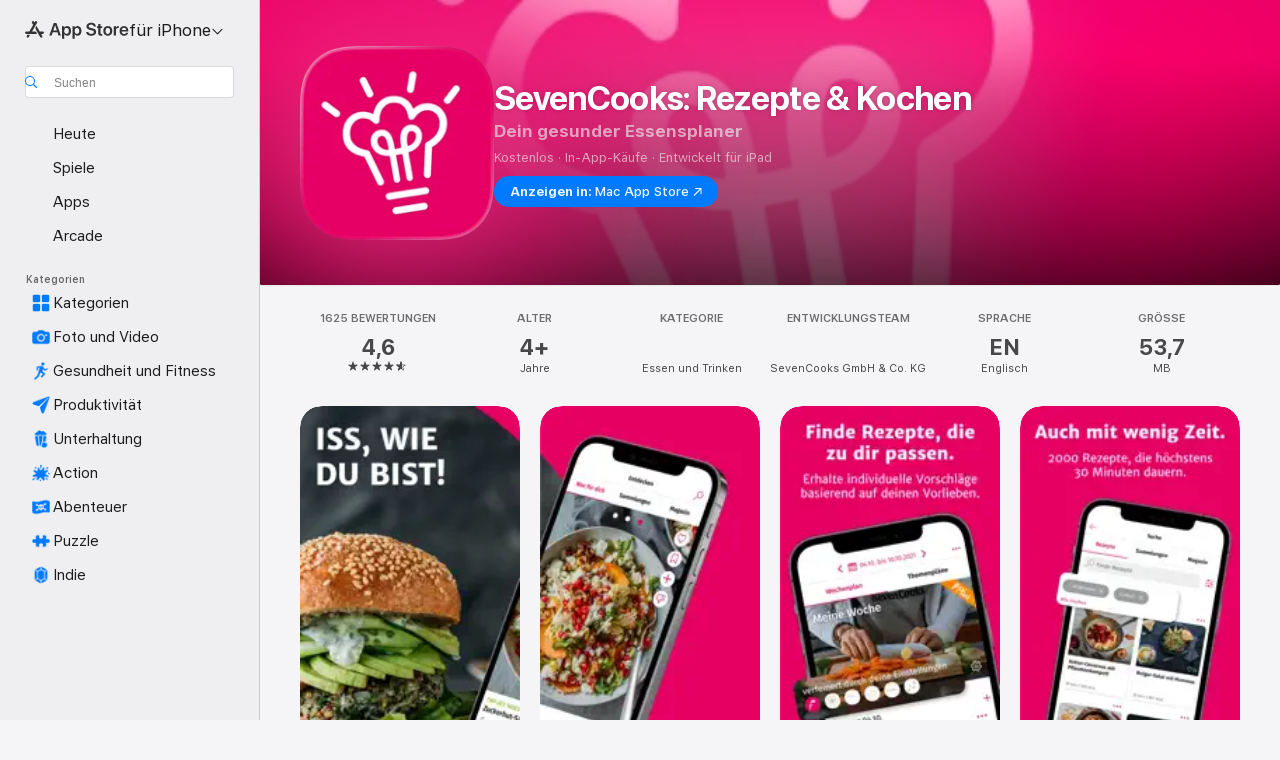

--- FILE ---
content_type: text/html
request_url: https://apps.apple.com/de/app/sevencooks-rezepte-kochen/id1441554661
body_size: 61467
content:
<!DOCTYPE html>
<html dir="ltr" lang="de-DE">
    <head>
        <meta charset="utf-8" />
        <meta http-equiv="X-UA-Compatible" content="IE=edge" />
        <meta name="viewport" content="width=device-width,initial-scale=1" />
        <meta name="applicable-device" content="pc,mobile" />
        <meta name="referrer" content="strict-origin" />

        <link
            rel="apple-touch-icon"
            sizes="180x180"
            href="/assets/favicon/favicon-180.png"
        />

        <link
            rel="icon"
            type="image/png"
            sizes="32x32"
            href="/assets/favicon/favicon-32.png"
        />

        <link
            rel="icon"
            type="image/png"
            sizes="16x16"
            href="/assets/favicon/favicon-16.png"
        />

        <link
            rel="mask-icon"
            href="/assets/favicon/favicon.svg"
            color="#1d70f2"
        />

        <link rel="manifest" href="/manifest.json" />
        <title>‎SevenCooks: Rezepte &amp; Kochen‑App – App Store</title><!-- HEAD_svelte-h7hqm6_START --><meta name="version" content="2550.11.0-external"><!-- HEAD_svelte-h7hqm6_END --><!-- HEAD_svelte-1frznod_START --><link rel="preconnect" href="//www.apple.com/wss/fonts" crossorigin="anonymous"><link rel="stylesheet" as="style" href="//www.apple.com/wss/fonts?families=SF+Pro,v4%7CSF+Pro+Icons,v1&amp;display=swap" type="text/css" referrerpolicy="strict-origin-when-cross-origin"><!-- HEAD_svelte-1frznod_END --><!-- HEAD_svelte-eg3hvx_START -->    <meta name="description" content="Lade SevenCooks: Rezepte &amp; Kochen von SevenCooks GmbH &amp; Co. KG im App Store herunter. Sieh dir Screenshots, Bewertungen und Rezensionen, Benutzertipps und…">  <link rel="canonical" href="https://apps.apple.com/de/app/sevencooks-rezepte-kochen/id1441554661">        <meta name="apple:title" content="SevenCooks: Rezepte &amp; Kochen‑App – App Store"> <meta name="apple:description" content="Lade SevenCooks: Rezepte &amp; Kochen von SevenCooks GmbH &amp; Co. KG im App Store herunter. Sieh dir Screenshots, Bewertungen und Rezensionen, Benutzertipps und…">   <meta property="og:title" content="SevenCooks: Rezepte &amp; Kochen‑App – App Store"> <meta property="og:description" content="Lade SevenCooks: Rezepte &amp; Kochen von SevenCooks GmbH &amp; Co. KG im App Store herunter. Sieh dir Screenshots, Bewertungen und Rezensionen, Benutzertipps und…"> <meta property="og:site_name" content="App Store"> <meta property="og:url" content="https://apps.apple.com/de/app/sevencooks-rezepte-kochen/id1441554661"> <meta property="og:image" content="https://is1-ssl.mzstatic.com/image/thumb/Purple221/v4/3d/44/41/3d44411b-d5a9-e136-e4eb-f3cfdcb016bc/AppIcon-0-0-1x_U007epad-0-1-85-220.png/1200x630wa.jpg"> <meta property="og:image:secure_url" content="https://is1-ssl.mzstatic.com/image/thumb/Purple221/v4/3d/44/41/3d44411b-d5a9-e136-e4eb-f3cfdcb016bc/AppIcon-0-0-1x_U007epad-0-1-85-220.png/1200x630wa.jpg"> <meta property="og:image:alt" content="„SevenCooks: Rezepte &amp; Kochen“ im App Store"> <meta property="og:image:width" content="1200"> <meta property="og:image:height" content="630"> <meta property="og:image:type" content="image/jpg">  <meta property="og:locale" content="de_DE">    <meta name="twitter:title" content="SevenCooks: Rezepte &amp; Kochen‑App – App Store"> <meta name="twitter:description" content="Lade SevenCooks: Rezepte &amp; Kochen von SevenCooks GmbH &amp; Co. KG im App Store herunter. Sieh dir Screenshots, Bewertungen und Rezensionen, Benutzertipps und…"> <meta name="twitter:site" content="@AppStore"> <meta name="twitter:image" content="https://is1-ssl.mzstatic.com/image/thumb/Purple221/v4/3d/44/41/3d44411b-d5a9-e136-e4eb-f3cfdcb016bc/AppIcon-0-0-1x_U007epad-0-1-85-220.png/1200x630wa.jpg"> <meta name="twitter:image:alt" content="„SevenCooks: Rezepte &amp; Kochen“ im App Store">    <script id="organization" type="application/ld+json">{"@context":"https://schema.org","@id":"https://apps.apple.com/#organization","@type":"Organization","name":"App Store","url":"https://apps.apple.com","logo":"https://apps.apple.com/assets/app-store.png","sameAs":["https://www.wikidata.org/wiki/Q368215","https://twitter.com/AppStore","https://www.instagram.com/appstore/","https://www.facebook.com/appstore/"],"parentOrganization":{"@type":"Organization","name":"Apple","@id":"https://www.apple.com/#organization","url":"https://www.apple.com/"}}</script>   <!-- HTML_TAG_START -->
                <script id=software-application type="application/ld+json">
                    {"@context":"https://schema.org","@type":"SoftwareApplication","name":"SevenCooks: Rezepte & Kochen","description":"MEHR ALS 4.800 VEGANE UND VEGETARISCHE REZEPTE\n\n- Plus 250 ausgewählte Kochideen mit Fleisch und Fisch\n- Mikro- und Makronährstoffe zu jedem Rezept\n- Einfach nachkochen mit Schritt-für-Schritt-Anleitung (Geling-Garantie)\n\n\nGESUNDE ERNÄHRUNG, DIE IN JEDEN ALLTAG PASST\n\n- Spare Zeit: Finde schnell gesunde Rezepte, die zu dir passen\n\n- Gesund kochen ohne Stress: über 2.000 schnelle Rezepte mit max. 30 Minuten Zubereitungszeit\n\n- Gehe seltener einkaufen dank dem Wochenplaner\n\n- Lerne mehr über gesunde Ernährung: in über 900 Artikeln\n\n- Schone die Umwelt und lebe nachhaltiger\n\n\nMEHR ALS EINE REZEPTE-APP – DEIN PERSÖNLICHER ERNÄHRUNGSPLAN\n\n- Mit dem Wochenplaner Essen für eine ganze Woche basierend auf deinen Vorlieben und Bedürfnissen\n\n- Thematische Ernährungspläne vom SevenCooks Team: Rezepte zum Abnehmen, Kochideen für die ganze Familie, Saisonal kochen und vieles mehr\n\n- Jeder Wochenplan mit fertiger Einkaufsliste\n\n\nPASSENDE KOCHIDEEN DANK CLEVERER FILTER\n\n- Wähle dein Ernährungskonzept: vegetarisch / vegan / flexitarisch (= mit Fisch und Fleisch)\n\n- Bestimme die maximale Zubereitungszeit\n\n- Schließe Zutaten aus, die du nicht magst oder gegen die du Unverträglichkeiten hast\n\n- Bestimme den Anteil an Nährwerten pro Portion (Minimum und Maximum): Kalorien, Eiweiß, Kohlenhydrate, Fett\n\n\nWÄHLE DAS MODELL, DAS ZU DIR PASST\n\n- Standard (kostenlose Registrierung): Zugriff auf alle Rezepte & Artikel, bis zu 20 Rezepte speichern oder importieren, jede Woche ein Ernährungsplan mit Einkaufsliste zum Ernährungskonzept deiner Wahl im Wochenplaner\n\n- Plus (4,99 € im Monat oder 49,99 € im Jahr): alle Funktionen und Inhalte, persönliche Wochenpläne basierend auf deinen Vorlieben und Einstellungen, thematische Ernährungspläne vom SevenCooks Team, beides mit Einkaufsliste, Rezepte speichern und importieren ohne Limit, keine Werbung\n\n- Teste SevenCooks Plus für 14 Tage kostenlos, bevor du dich entscheidest!\n\n\nSCHNELLE HILFE BEI JEDEM PROBLEM – WIR ANTWORTEN IMMER\n\nSchüttle dein Smartphone bei geöffneter App (In-App-Support) oder schreibe an support@sevencooks.com.\n\n\nViel Spaß beim Kochen und Backen!\n\nDein SevenCooks Team\n\n\nINFOS ZUM ABSCHLUSS EINES ABONNEMENTS\n\nEntscheidest du dich für ein Plus-Abo, wird die Buchung über dein iTunes-Konto durchgeführt und dieses Konto mit der Gebühr belastet. Das Abo erneuert sich automatisch, wenn du es nicht mindestens 24 Stunden vor Ende des aktuellen Abo-Zeitraums deaktivierst. Dein Abo kannst du über die Benutzereinstellungen in iTunes verwalten. Dort kannst du auch kündigen. Schließt du ein Abo während deines noch laufenden Testzeitraums ab, so wird das Abo sofort aktiv und die erste Zahlung wird gebucht. Das Probe-Abo wird in diesem Fall sofort beendet und eine bestehende Restlaufzeit verfällt.\n\n\nAGB: https://sevencooks.com/de/agb\n\nDATENSCHUTZRICHTLINIE: https://sevencooks.com/de/datenschutz","image":"https://is1-ssl.mzstatic.com/image/thumb/Purple221/v4/3d/44/41/3d44411b-d5a9-e136-e4eb-f3cfdcb016bc/AppIcon-0-0-1x_U007epad-0-1-85-220.png/1200x630wa.png","availableOnDevice":"iPhone, iPad, iPod","operatingSystem":"Erfordert iOS 15.1 oder neuer. Kompatibel mit iPhone, iPad und iPod touch.","offers":{"@type":"Offer","price":0,"priceCurrency":"EUR","category":"free"},"applicationCategory":"Essen und Trinken","aggregateRating":{"@type":"AggregateRating","ratingValue":4.6,"reviewCount":1625},"author":{"@type":"Organization","name":"SevenCooks GmbH & Co. KG","url":"https://apps.apple.com/de/developer/sevencooks-gmbh-co-kg/id1416515843"}}
                </script>
                <!-- HTML_TAG_END -->    <!-- HEAD_svelte-eg3hvx_END -->
      <script type="module" crossorigin src="/assets/index~CmXAGhvsky.js"></script>
      <link rel="stylesheet" crossorigin href="/assets/index~BZJvkGJD8q.css">
      <script type="module">import.meta.url;import("_").catch(()=>1);async function* g(){};window.__vite_is_modern_browser=true;</script>
      <script type="module">!function(){if(window.__vite_is_modern_browser)return;console.warn("vite: loading legacy chunks, syntax error above and the same error below should be ignored");var e=document.getElementById("vite-legacy-polyfill"),n=document.createElement("script");n.src=e.src,n.onload=function(){System.import(document.getElementById('vite-legacy-entry').getAttribute('data-src'))},document.body.appendChild(n)}();</script>
    </head>

    <body>

        <div class="body-container">
               <div class="app-container svelte-sh6d9r" data-testid="app-container"><div class="navigation-container svelte-sh6d9r"><div class="navigation-wrapper svelte-1qmvp5w"><nav data-testid="navigation" class="navigation svelte-13li0vp"><div class="navigation__header svelte-13li0vp"><div slot="logo" class="platform-selector-container svelte-1qmvp5w"><span id="app-store-icon-contianer" class="app-store-icon-container svelte-1qmvp5w" role="img" aria-label="App Store"><svg width="121" height="21" viewBox="0 0 121 21" xmlns="http://www.w3.org/2000/svg" focusable="false"><g fill="currentColor" fill-rule="nonzero" opacity=".9"><path d="M11.417 12.204H8.094l5.8-10.067c.19-.328.25-.683.178-1.065a1.214 1.214 0 0 0-.637-.87c-.357-.21-.717-.25-1.082-.121a1.43 1.43 0 0 0-.811.684l-.575.942-.572-.942a1.46 1.46 0 0 0-.81-.69c-.361-.132-.722-.09-1.084.128-.354.204-.563.495-.628.874-.065.379-.003.732.188 1.06L9.412 4.45l-4.49 7.755H1.434c-.37 0-.7.126-.994.378-.293.253-.44.583-.44.992 0 .404.147.731.44.983.293.252.625.378.994.378h11.979a2.449 2.449 0 0 0-.017-1.242 2.097 2.097 0 0 0-.66-1.06c-.327-.286-.767-.429-1.32-.429Zm9.086 0h-3.477l-3.798-6.559c-.38.28-.65.694-.811 1.244a4.654 4.654 0 0 0-.154 1.755c.058.62.226 1.172.506 1.656l4.798 8.288c.184.327.457.555.818.685.36.13.721.093 1.084-.112.355-.199.569-.489.64-.87.072-.382.013-.74-.179-1.073L18.6 14.935h1.904c.374 0 .707-.126.998-.378.29-.252.436-.58.436-.983 0-.409-.146-.74-.436-.992a1.479 1.479 0 0 0-.998-.378Zm-17.72 3.713-.758 1.3c-.19.334-.251.69-.184 1.069.068.378.276.67.625.875.368.21.732.249 1.094.116a1.51 1.51 0 0 0 .818-.689l1.106-1.881c-.088-.159-.257-.325-.506-.498a2.474 2.474 0 0 0-.937-.374c-.376-.075-.795-.048-1.257.082ZM28.145 16.906h2.768l1.251-3.825h5.506l1.251 3.825h2.78L36.408 2.109h-2.973l-5.291 14.797Zm6.747-12.162h.061l2.05 6.296h-4.172l2.06-6.296ZM43.013 20.494h2.553V15.07h.051c.615 1.272 1.856 2.05 3.404 2.05 2.728 0 4.471-2.152 4.471-5.639v-.01c0-3.507-1.743-5.66-4.501-5.66-1.559 0-2.748.8-3.374 2.102h-.051V6.036h-2.553v14.458Zm5.219-5.526c-1.58 0-2.687-1.364-2.687-3.487v-.01c0-2.133 1.108-3.507 2.687-3.507 1.63 0 2.656 1.333 2.656 3.507v.01c0 2.143-1.026 3.487-2.656 3.487ZM55.133 20.494h2.553V15.07h.051c.616 1.272 1.856 2.05 3.405 2.05 2.727 0 4.47-2.152 4.47-5.639v-.01c0-3.507-1.743-5.66-4.501-5.66-1.559 0-2.748.8-3.374 2.102h-.051V6.036h-2.553v14.458Zm5.219-5.526c-1.58 0-2.687-1.364-2.687-3.487v-.01c0-2.133 1.108-3.507 2.687-3.507 1.63 0 2.656 1.333 2.656 3.507v.01c0 2.143-1.026 3.487-2.656 3.487ZM76.912 17.162c3.61 0 5.783-1.754 5.783-4.512v-.01c0-2.307-1.343-3.558-4.42-4.194l-1.599-.328c-1.784-.37-2.594-.984-2.594-2.03v-.01c0-1.18 1.077-1.99 2.81-2 1.66 0 2.799.769 2.973 2.06l.02.124h2.533l-.01-.174c-.154-2.533-2.266-4.235-5.496-4.235-3.189 0-5.476 1.763-5.486 4.368v.01c0 2.205 1.436 3.558 4.348 4.163l1.59.328c1.906.4 2.676.995 2.676 2.102v.01c0 1.272-1.17 2.103-3.036 2.103-1.856 0-3.158-.79-3.353-2.061l-.02-.123h-2.533l.01.154c.175 2.655 2.41 4.255 5.804 4.255ZM88.458 17.12c.513 0 .964-.05 1.261-.091V15.11c-.174.01-.369.041-.615.041-.933 0-1.405-.338-1.405-1.405V8.005h2.02V6.036H87.7V3.278h-2.594v2.758h-1.538v1.97h1.538v5.957c0 2.235 1.077 3.158 3.353 3.158ZM96.271 17.12c3.19 0 5.26-2.122 5.26-5.649v-.02c0-3.507-2.101-5.64-5.27-5.64-3.158 0-5.25 2.153-5.25 5.64v.02c0 3.517 2.061 5.65 5.26 5.65Zm.01-2.06c-1.63 0-2.665-1.302-2.665-3.589v-.02c0-2.256 1.056-3.569 2.645-3.569 1.62 0 2.666 1.302 2.666 3.568v.021c0 2.276-1.035 3.589-2.645 3.589ZM103.172 16.906h2.554v-6.307c0-1.61.871-2.522 2.317-2.522.43 0 .82.061 1.036.143V5.913a3.326 3.326 0 0 0-.81-.102c-1.251 0-2.154.79-2.492 2.102h-.051V6.036h-2.554v10.87ZM115.17 17.12c2.84 0 4.44-1.68 4.778-3.352l.03-.113h-2.389l-.02.072c-.246.728-1.077 1.405-2.348 1.405-1.661 0-2.707-1.128-2.748-3.036h7.608v-.82c0-3.281-1.928-5.465-5.035-5.465s-5.106 2.256-5.106 5.68v.01c0 3.456 1.969 5.62 5.23 5.62Zm-.093-9.31c1.354 0 2.338.862 2.523 2.584h-5.097c.205-1.671 1.22-2.584 2.574-2.584Z" style="mix-blend-mode:normal" transform="translate(.086 .095)"></path></g></svg></span> <nav class="svelte-1hs3qpl"> <button class="menu-trigger svelte-bmr6en" aria-controls="8090c329-4613-4381-b16a-8b08d0b17fc9" aria-haspopup="menu" aria-expanded="false"><span class="platform-selector-text svelte-1hs3qpl" id="platform-selector-text" aria-labelledby="app-store-icon-contianer platform-selector-text" aria-haspopup="menu">für iPhone    <svg xmlns="http://www.w3.org/2000/svg" viewBox="0 0 109.73 100" style="overflow:visible" aria-hidden="false"><path fill="none" d="M0-15h109.73v120H0z"></path><path d="M54.884 70.758c1.234 0 2.435-.477 3.286-1.431l37.78-38.673c.818-.829 1.316-1.885 1.316-3.139 0-2.538-1.907-4.496-4.444-4.496-1.192 0-2.383.528-3.202 1.295L52.251 62.483h5.225l-37.38-38.169c-.808-.767-1.907-1.295-3.139-1.295-2.549 0-4.496 1.958-4.496 4.496 0 1.254.508 2.32 1.326 3.15l37.822 38.673c.891.953 1.99 1.42 3.275 1.42Z"></path></svg></span></button> <ul id="8090c329-4613-4381-b16a-8b08d0b17fc9" hidden tabindex="-1" class="menu-popover focus-visible svelte-bmr6en"><li class="menu-item svelte-bmr6en" role="presentation"><a href="https://apps.apple.com/de/iphone/today" data-test-id="internal-link"><span class="platform-selector svelte-rn3aot is-active"><div class="icon-container svelte-rn3aot">      <svg viewBox="0 0 62.771 103.335" aria-hidden="false"><path d="M13.275 103.335h36.169c7.963 0 13.326-5.053 13.326-12.665V12.665C62.771 5.053 57.407 0 49.444 0H13.275C5.301 0 0 5.053 0 12.665V90.67c0 7.612 5.301 12.665 13.275 12.665Zm1.005-7.842c-4.09 0-6.427-2.183-6.427-6.116V13.959c0-3.933 2.338-6.106 6.427-6.106h6.27c.766 0 1.181.405 1.181 1.173v1.109c.001 2.002 1.35 3.413 3.352 3.413h12.605c2.054 0 3.34-1.411 3.34-3.413v-1.11c0-.766.415-1.171 1.183-1.171h6.228c4.141-.001 6.427 2.172 6.427 6.106v75.417c0 3.933-2.286 6.116-6.427 6.116Zm6.775-3.581h20.712c1.296 0 2.27-.924 2.27-2.282s-.973-2.27-2.269-2.27H21.055c-1.358 0-2.27.912-2.27 2.27s.912 2.282 2.27 2.282Z" fill="currentColor"></path></svg></div> <span class="platform-title svelte-rn3aot" aria-label="App Store für iPhone">iPhone</span> </span></a>  </li><li class="menu-item svelte-bmr6en" role="presentation"><a href="https://apps.apple.com/de/ipad/today" data-test-id="internal-link"><span class="platform-selector svelte-rn3aot"><div class="icon-container svelte-rn3aot">      <svg viewBox="0 0 115.09 89.912" aria-hidden="false"><path d="M15.318 89.912h84.454c10.232 0 15.318-5.107 15.318-15.163V15.163C115.09 5.107 110.004 0 99.772 0H15.318C5.138 0 0 5.086 0 15.163v59.586c0 10.077 5.138 15.163 15.318 15.163Zm.125-7.905c-4.877 0-7.59-2.558-7.59-7.641v-58.82c0-5.032 2.713-7.64 7.59-7.64h84.204c4.834-.001 7.59 2.607 7.59 7.639v58.821c-.001 5.083-2.757 7.64-7.591 7.64Zm23.253-3.739h37.75c1.305 0 2.228-.86 2.228-2.218.001-1.41-.922-2.28-2.229-2.28H38.696c-1.306-.002-2.28.868-2.28 2.278-.001 1.36.974 2.222 2.279 2.222Z" fill="currentColor"></path></svg></div> <span class="platform-title svelte-rn3aot" aria-label="App Store für iPad">iPad</span> </span></a>  </li><li class="menu-item svelte-bmr6en" role="presentation"><a href="https://apps.apple.com/de/mac/discover" data-test-id="internal-link"><span class="platform-selector svelte-rn3aot"><div class="icon-container svelte-rn3aot">      <svg viewBox="0 0 140.769 79.424" aria-hidden="false"><path d="M0 73.887c0 3.049 2.478 5.537 5.475 5.537h129.82c3.038 0 5.475-2.488 5.475-5.537 0-3.09-2.437-5.578-5.475-5.578H124.59v-57.96C124.59 3.52 120.956 0 114.136 0H26.633c-6.457 0-10.452 3.52-10.452 10.35v57.958H5.475C2.478 68.309 0 70.797 0 73.887Zm24.086-5.578V12.585c0-3.161 1.529-4.742 4.7-4.742h83.198c3.171 0 4.751 1.58 4.751 4.742V68.31ZM55.65 7.843h1.244c.728 0 1.143.363 1.143 1.183v.591c0 2.003 1.286 3.413 3.392 3.413h18.036c1.992 0 3.289-1.41 3.289-3.413v-.591c0-.82.415-1.183 1.183-1.183h1.246v-4.02H55.649Z" fill="currentColor"></path></svg></div> <span class="platform-title svelte-rn3aot" aria-label="App Store für Mac">Mac</span> </span></a>  </li><li class="menu-item svelte-bmr6en" role="presentation"><a href="https://apps.apple.com/de/vision/apps-and-games" data-test-id="internal-link"><span class="platform-selector svelte-rn3aot"><div class="icon-container svelte-rn3aot">      <svg xmlns="http://www.w3.org/2000/svg" viewBox="0 0 171.057 120" aria-hidden="false"><path d="M45.735 99.548c-19.145 0-33.274-16.993-33.274-39.752 0-37.652 33.058-41.401 73.067-41.401 40.01 0 73.068 3.719 73.068 41.401 0 22.759-14.122 39.752-33.238 39.752-19.916 0-29.459-16.541-39.83-16.541-10.378 0-19.906 16.541-39.793 16.541zm79.732-10.561c13.801 0 22.622-11.339 22.622-29.191 0-28.302-23.431-30.902-62.561-30.902-39.13 0-62.561 2.637-62.561 30.902 0 17.852 8.821 29.191 22.659 29.191 17.367 0 23.469-16.523 39.902-16.523 16.426 0 22.573 16.523 39.939 16.523z" fill="currentColor"></path></svg></div> <span class="platform-title svelte-rn3aot" aria-label="App Store für Vision">Vision</span> </span></a>  </li><li class="menu-item svelte-bmr6en" role="presentation"><a href="https://apps.apple.com/de/watch/apps-and-games" data-test-id="internal-link"><span class="platform-selector svelte-rn3aot"><div class="icon-container svelte-rn3aot">      <svg viewBox="0 0 70.762 104.469" aria-hidden="false"><path d="M0 71.965c0 7.57 2.937 13.122 8.492 16.165 2.698 1.442 4.232 3.256 5.26 6.483l1.518 5.26c.934 3.123 3.102 4.597 6.39 4.597h22.554c3.403-.001 5.416-1.423 6.391-4.596l1.58-5.261c.965-3.227 2.552-5.04 5.198-6.483 5.555-3.043 8.492-8.595 8.492-16.165V32.503c0-7.569-2.937-13.122-8.492-16.163-2.646-1.444-4.233-3.257-5.198-6.484l-1.58-5.261C49.733 1.525 47.565 0 44.215 0H21.66c-3.288 0-5.456 1.473-6.39 4.595l-1.518 5.26c-.976 3.177-2.51 5.094-5.26 6.485C2.989 19.226 0 24.83 0 32.503Zm64.824-23.17h1.767c2.499-.001 4.171-1.745 4.171-4.474v-6.626c0-2.78-1.67-4.524-4.171-4.524h-1.767ZM7.129 70.92V33.56c0-7.297 4.261-11.673 11.351-11.673h28.925c7.141 0 11.34 4.376 11.34 11.673v37.36c.001 7.285-4.198 11.66-11.339 11.66H18.48c-7.09.001-11.35-4.374-11.35-11.66Z" fill="currentColor"></path></svg></div> <span class="platform-title svelte-rn3aot" aria-label="App Store für Watch">Watch</span> </span></a>  </li><li class="menu-item svelte-bmr6en" role="presentation"><a href="https://apps.apple.com/de/tv/discover" data-test-id="internal-link"><span class="platform-selector svelte-rn3aot"><div class="icon-container svelte-rn3aot">      <svg viewBox="0 0 122.045 97.575" aria-hidden="false"><path d="M12.523 81.04h97c8.227 0 12.521-4.307 12.521-12.524V12.575C122.045 4.305 117.75 0 109.522 0h-97C4.296 0 0 4.306 0 12.575v55.942c0 8.217 4.295 12.522 12.523 12.522ZM36.49 97.574h49.065a3.93 3.93 0 0 0 3.937-3.914c0-2.249-1.74-3.979-3.937-3.979H36.49c-2.197-.001-3.937 1.729-3.937 3.978a3.93 3.93 0 0 0 3.937 3.916ZM12.658 73.186c-3.172 0-4.805-1.622-4.805-4.794V12.699c0-3.224 1.633-4.845 4.805-4.845h96.73c3.17 0 4.802 1.621 4.802 4.845v55.693c.001 3.172-1.63 4.794-4.803 4.794Z" fill="currentColor"></path></svg></div> <span class="platform-title svelte-rn3aot" aria-label="App Store für TV">TV</span> </span></a>  </li> </ul></nav></div> <div class="search-input-container svelte-1qmvp5w"><div class="search-input-wrapper svelte-f3zl7m"><div data-testid="amp-search-input" aria-controls="search-suggestions" aria-expanded="false" aria-haspopup="listbox" aria-owns="search-suggestions" class="search-input-container svelte-rg26q6" tabindex="-1" role=""><div class="flex-container svelte-rg26q6"><form id="search-input-form" class="svelte-rg26q6"><svg height="16" width="16" viewBox="0 0 16 16" class="search-svg" aria-hidden="true"><path d="M11.87 10.835c.018.015.035.03.051.047l3.864 3.863a.735.735 0 1 1-1.04 1.04l-3.863-3.864a.744.744 0 0 1-.047-.051 6.667 6.667 0 1 1 1.035-1.035zM6.667 12a5.333 5.333 0 1 0 0-10.667 5.333 5.333 0 0 0 0 10.667z"></path></svg> <input value="" aria-autocomplete="list" aria-multiline="false" aria-controls="search-suggestions" aria-label="Search" placeholder="Suchen" spellcheck="false" autocomplete="off" autocorrect="off" autocapitalize="off" type="text" inputmode="search" class="search-input__text-field svelte-rg26q6" data-testid="search-input__text-field"></form> </div> <div data-testid="search-scope-bar"></div>   </div> </div></div> </div> <div data-testid="navigation-content" class="navigation__content svelte-13li0vp" id="navigation" aria-hidden="false"><div class="navigation__scrollable-container svelte-13li0vp"><div data-testid="navigation-items-primary" class="navigation-items navigation-items--primary svelte-ng61m8"> <ul class="navigation-items__list svelte-ng61m8">  <li class="navigation-item navigation-item__LandingPage_iphone/today_Intent svelte-1a5yt87" aria-selected="false" data-testid="navigation-item"> <a href="https://apps.apple.com/de/iphone/today" class="navigation-item__link svelte-1a5yt87" role="button" data-testid="https://apps.apple.com/de/iphone/today" aria-pressed="false"><div class="navigation-item__content svelte-zhx7t9"> <span class="navigation-item__icon svelte-zhx7t9"> <svg xmlns="http://www.w3.org/2000/svg" viewBox="0 0 107.046 120" aria-hidden="true"><path d="M34.77 32.741h39.37c1.72 0 3.005-1.337 3.005-3.058 0-1.658-1.285-2.943-3.005-2.943H34.77c-1.783 0-3.109 1.285-3.109 2.943 0 1.721 1.326 3.058 3.109 3.058zm0 14.16h23.071c1.731 0 3.057-1.337 3.057-3.047 0-1.669-1.326-2.943-3.057-2.943H34.77c-1.783 0-3.109 1.274-3.109 2.943 0 1.71 1.326 3.047 3.109 3.047zm.769 48.307h36.02c4.299 0 6.521-2.212 6.521-6.511V61.581c0-4.299-2.222-6.51-6.521-6.51h-36.02c-4.144 0-6.573 2.211-6.573 6.51v27.116c0 4.299 2.429 6.511 6.573 6.511zm-23.078 1.796c0 10.232 5.034 15.318 15.111 15.318h51.851c10.087 0 15.163-5.086 15.163-15.318v-74.03c0-10.18-5.076-15.317-15.163-15.317H27.572c-10.077 0-15.111 5.137-15.111 15.317zm7.853-.124V23.099c0-4.876 2.61-7.589 7.693-7.589H79.04c5.031 0 7.651 2.713 7.651 7.589V96.88c0 4.876-2.62 7.589-7.651 7.589H28.007c-5.083 0-7.693-2.713-7.693-7.589z"></path></svg> </span> <span class="navigation-item__label svelte-zhx7t9"> Heute </span> </div></a>  </li>  <li class="navigation-item navigation-item__LandingPage_iphone/games_Intent svelte-1a5yt87" aria-selected="false" data-testid="navigation-item"> <a href="https://apps.apple.com/de/iphone/games" class="navigation-item__link svelte-1a5yt87" role="button" data-testid="https://apps.apple.com/de/iphone/games" aria-pressed="false"><div class="navigation-item__content svelte-zhx7t9"> <span class="navigation-item__icon svelte-zhx7t9"> <svg xmlns="http://www.w3.org/2000/svg" viewBox="0 0 20.904 20.654" aria-hidden="true"><path d="M8.118 20.508c1.026-.225 2.842-.86 3.74-1.553 1.3-1.006 1.924-2.11 1.827-3.896l-.03-.899c.83-.566 1.631-1.26 2.403-2.05 2.715-2.784 4.482-7.208 4.482-11.065C20.54.459 20.071 0 19.485 0c-3.847 0-8.271 1.768-11.054 4.473-.82.81-1.504 1.591-2.06 2.412l-.89-.03c-1.718-.078-2.86.46-3.896 1.817-.693.918-1.338 2.715-1.562 3.75-.147.713.449 1.035.976.898 1.152-.224 2.393-.722 3.399-.644v.634c-.02.45.039.733.38 1.085l1.368 1.357c.36.351.634.42 1.084.4l.625-.02c.107 1.036-.372 2.247-.635 3.4-.186.663.283 1.113.898.976ZM13.89 8.71a2.065 2.065 0 0 1-2.07-2.07c0-1.153.917-2.08 2.07-2.08a2.076 2.076 0 1 1 0 4.15ZM2.59 19.1l1.651-.048c.537-.01.967-.176 1.319-.528.44-.44.556-1.064.478-1.494-.058-.351-.41-.449-.566-.166-.069.098-.127.196-.244.303-.245.254-.43.313-.743.332l-.966.059a.265.265 0 0 1-.274-.264l.059-.977c.02-.322.088-.508.332-.732a1.53 1.53 0 0 1 .312-.244c.274-.127.176-.527-.166-.576a1.78 1.78 0 0 0-1.494.488c-.361.371-.527.781-.537 1.309l-.049 1.65c-.02.547.352.908.889.889Z" fill="currentColor"></path></svg> </span> <span class="navigation-item__label svelte-zhx7t9"> Spiele </span> </div></a>  </li>  <li class="navigation-item navigation-item__LandingPage_iphone/apps_Intent svelte-1a5yt87" aria-selected="false" data-testid="navigation-item"> <a href="https://apps.apple.com/de/iphone/apps" class="navigation-item__link svelte-1a5yt87" role="button" data-testid="https://apps.apple.com/de/iphone/apps" aria-pressed="false"><div class="navigation-item__content svelte-zhx7t9"> <span class="navigation-item__icon svelte-zhx7t9"> <svg xmlns="http://www.w3.org/2000/svg" viewBox="0 0 24.805 23.486" aria-hidden="true"><g fill="currentColor"><path d="m2.48 15.137 6.036 2.754c1.445.664 2.578.976 3.7.976 1.134 0 2.266-.312 3.712-.976l6.035-2.754c.044-.02.087-.04.127-.063.458.395.625.835.625 1.293 0 .674-.352 1.299-1.475 1.807l-6.025 2.754c-1.26.576-2.158.82-2.998.82-.83 0-1.729-.244-2.988-.82l-6.026-2.754C2.08 17.666 1.73 17.04 1.73 16.367c0-.459.163-.9.622-1.294Z"></path><path d="m2.48 10.479 6.036 2.763c1.445.654 2.578.977 3.7.977 1.134 0 2.266-.322 3.712-.977l6.035-2.764c.036-.016.07-.032.103-.05.476.397.649.844.649 1.31 0 .674-.352 1.3-1.475 1.817l-6.025 2.744c-1.26.576-2.158.82-2.998.82-.83 0-1.729-.244-2.988-.82l-6.026-2.744c-1.123-.518-1.474-1.143-1.474-1.817 0-.466.168-.914.646-1.311Z"></path><path d="M12.217 12.49c.84 0 1.738-.244 2.998-.82l6.025-2.754c1.123-.508 1.475-1.133 1.475-1.807 0-.683-.361-1.308-1.475-1.816l-6.045-2.744c-1.23-.557-2.129-.82-2.978-.82-.84 0-1.739.263-2.979.82L3.203 5.293C2.08 5.801 1.73 6.426 1.73 7.109c0 .674.351 1.3 1.474 1.807L9.23 11.67c1.26.576 2.158.82 2.988.82Z"></path></g></svg> </span> <span class="navigation-item__label svelte-zhx7t9"> Apps </span> </div></a>  </li>  <li class="navigation-item navigation-item__LandingPage_iphone/arcade_Intent svelte-1a5yt87" aria-selected="false" data-testid="navigation-item"> <a href="https://apps.apple.com/de/iphone/arcade" class="navigation-item__link svelte-1a5yt87" role="button" data-testid="https://apps.apple.com/de/iphone/arcade" aria-pressed="false"><div class="navigation-item__content svelte-zhx7t9"> <span class="navigation-item__icon svelte-zhx7t9"> <svg xmlns="http://www.w3.org/2000/svg" viewBox="0 0 23.623 21.396" aria-hidden="true"><path d="M11.63 21.396a7.621 7.621 0 0 0 3.282-.712l6.777-3.047c1.055-.479 1.573-.87 1.573-1.7v-.742c0-.322-.342-.39-.528-.302l-7.275 3.3a9.272 9.272 0 0 1-3.818.82c-1.309 0-2.373-.175-3.819-.84l-7.285-3.3c-.185-.088-.537 0-.537.322v.742c0 .83.518 1.221 1.582 1.7l6.768 3.047c.918.41 1.923.712 3.28.712Zm.01-3.72a7.972 7.972 0 0 0 3.301-.703l6.895-3.135c.596-.273 1.426-.732 1.426-1.416 0-.684-.84-1.143-1.446-1.416L14.941 7.87a7.873 7.873 0 0 0-2.45-.654v5.43c0 .283-.333.546-.85.546-.508 0-.84-.263-.84-.546v-5.43c-.899.097-1.7.322-2.451.654l-7.305 3.34c-.703.312-1.016.752-1.016 1.21 0 .46.313.9.996 1.212l7.325 3.34a7.832 7.832 0 0 0 3.29.703Zm-7.09-4.287c-.859 0-1.552-.42-1.552-.957 0-.528.693-.948 1.553-.948s1.543.42 1.543.948c0 .537-.684.957-1.543.957Zm7.09-6.973a3.193 3.193 0 0 1-3.193-3.184C8.447 1.475 9.883.06 11.641.06a3.168 3.168 0 0 1 3.174 3.173 3.176 3.176 0 0 1-3.174 3.184Z" fill="currentColor"></path></svg> </span> <span class="navigation-item__label svelte-zhx7t9"> Arcade </span> </div></a>  </li></ul> </div>   <div slot="after-navigation-items" class="platform-selector-inline svelte-1qmvp5w"><h3 class="svelte-1qmvp5w">Plattform</h3> <ul class="svelte-1qmvp5w">  <li><a href="https://apps.apple.com/de/iphone/today" data-test-id="internal-link"><span class="platform svelte-1qmvp5w is-active"><div class="icon-container svelte-1qmvp5w" aria-hidden="true">      <svg viewBox="0 0 62.771 103.335" aria-hidden="false"><path d="M13.275 103.335h36.169c7.963 0 13.326-5.053 13.326-12.665V12.665C62.771 5.053 57.407 0 49.444 0H13.275C5.301 0 0 5.053 0 12.665V90.67c0 7.612 5.301 12.665 13.275 12.665Zm1.005-7.842c-4.09 0-6.427-2.183-6.427-6.116V13.959c0-3.933 2.338-6.106 6.427-6.106h6.27c.766 0 1.181.405 1.181 1.173v1.109c.001 2.002 1.35 3.413 3.352 3.413h12.605c2.054 0 3.34-1.411 3.34-3.413v-1.11c0-.766.415-1.171 1.183-1.171h6.228c4.141-.001 6.427 2.172 6.427 6.106v75.417c0 3.933-2.286 6.116-6.427 6.116Zm6.775-3.581h20.712c1.296 0 2.27-.924 2.27-2.282s-.973-2.27-2.269-2.27H21.055c-1.358 0-2.27.912-2.27 2.27s.912 2.282 2.27 2.282Z" fill="currentColor"></path></svg> </div> <span class="platform-title svelte-1qmvp5w">iPhone</span> </span> </a> </li>  <li><a href="https://apps.apple.com/de/ipad/today" data-test-id="internal-link"><span class="platform svelte-1qmvp5w"><div class="icon-container svelte-1qmvp5w" aria-hidden="true">      <svg viewBox="0 0 115.09 89.912" aria-hidden="false"><path d="M15.318 89.912h84.454c10.232 0 15.318-5.107 15.318-15.163V15.163C115.09 5.107 110.004 0 99.772 0H15.318C5.138 0 0 5.086 0 15.163v59.586c0 10.077 5.138 15.163 15.318 15.163Zm.125-7.905c-4.877 0-7.59-2.558-7.59-7.641v-58.82c0-5.032 2.713-7.64 7.59-7.64h84.204c4.834-.001 7.59 2.607 7.59 7.639v58.821c-.001 5.083-2.757 7.64-7.591 7.64Zm23.253-3.739h37.75c1.305 0 2.228-.86 2.228-2.218.001-1.41-.922-2.28-2.229-2.28H38.696c-1.306-.002-2.28.868-2.28 2.278-.001 1.36.974 2.222 2.279 2.222Z" fill="currentColor"></path></svg> </div> <span class="platform-title svelte-1qmvp5w">iPad</span> </span> </a> </li>  <li><a href="https://apps.apple.com/de/mac/discover" data-test-id="internal-link"><span class="platform svelte-1qmvp5w"><div class="icon-container svelte-1qmvp5w" aria-hidden="true">      <svg viewBox="0 0 140.769 79.424" aria-hidden="false"><path d="M0 73.887c0 3.049 2.478 5.537 5.475 5.537h129.82c3.038 0 5.475-2.488 5.475-5.537 0-3.09-2.437-5.578-5.475-5.578H124.59v-57.96C124.59 3.52 120.956 0 114.136 0H26.633c-6.457 0-10.452 3.52-10.452 10.35v57.958H5.475C2.478 68.309 0 70.797 0 73.887Zm24.086-5.578V12.585c0-3.161 1.529-4.742 4.7-4.742h83.198c3.171 0 4.751 1.58 4.751 4.742V68.31ZM55.65 7.843h1.244c.728 0 1.143.363 1.143 1.183v.591c0 2.003 1.286 3.413 3.392 3.413h18.036c1.992 0 3.289-1.41 3.289-3.413v-.591c0-.82.415-1.183 1.183-1.183h1.246v-4.02H55.649Z" fill="currentColor"></path></svg> </div> <span class="platform-title svelte-1qmvp5w">Mac</span> </span> </a> </li>  <li><a href="https://apps.apple.com/de/vision/apps-and-games" data-test-id="internal-link"><span class="platform svelte-1qmvp5w"><div class="icon-container svelte-1qmvp5w" aria-hidden="true">      <svg xmlns="http://www.w3.org/2000/svg" viewBox="0 0 171.057 120" aria-hidden="false"><path d="M45.735 99.548c-19.145 0-33.274-16.993-33.274-39.752 0-37.652 33.058-41.401 73.067-41.401 40.01 0 73.068 3.719 73.068 41.401 0 22.759-14.122 39.752-33.238 39.752-19.916 0-29.459-16.541-39.83-16.541-10.378 0-19.906 16.541-39.793 16.541zm79.732-10.561c13.801 0 22.622-11.339 22.622-29.191 0-28.302-23.431-30.902-62.561-30.902-39.13 0-62.561 2.637-62.561 30.902 0 17.852 8.821 29.191 22.659 29.191 17.367 0 23.469-16.523 39.902-16.523 16.426 0 22.573 16.523 39.939 16.523z" fill="currentColor"></path></svg> </div> <span class="platform-title svelte-1qmvp5w">Vision</span> </span> </a> </li>  <li><a href="https://apps.apple.com/de/watch/apps-and-games" data-test-id="internal-link"><span class="platform svelte-1qmvp5w"><div class="icon-container svelte-1qmvp5w" aria-hidden="true">      <svg viewBox="0 0 70.762 104.469" aria-hidden="false"><path d="M0 71.965c0 7.57 2.937 13.122 8.492 16.165 2.698 1.442 4.232 3.256 5.26 6.483l1.518 5.26c.934 3.123 3.102 4.597 6.39 4.597h22.554c3.403-.001 5.416-1.423 6.391-4.596l1.58-5.261c.965-3.227 2.552-5.04 5.198-6.483 5.555-3.043 8.492-8.595 8.492-16.165V32.503c0-7.569-2.937-13.122-8.492-16.163-2.646-1.444-4.233-3.257-5.198-6.484l-1.58-5.261C49.733 1.525 47.565 0 44.215 0H21.66c-3.288 0-5.456 1.473-6.39 4.595l-1.518 5.26c-.976 3.177-2.51 5.094-5.26 6.485C2.989 19.226 0 24.83 0 32.503Zm64.824-23.17h1.767c2.499-.001 4.171-1.745 4.171-4.474v-6.626c0-2.78-1.67-4.524-4.171-4.524h-1.767ZM7.129 70.92V33.56c0-7.297 4.261-11.673 11.351-11.673h28.925c7.141 0 11.34 4.376 11.34 11.673v37.36c.001 7.285-4.198 11.66-11.339 11.66H18.48c-7.09.001-11.35-4.374-11.35-11.66Z" fill="currentColor"></path></svg> </div> <span class="platform-title svelte-1qmvp5w">Watch</span> </span> </a> </li>  <li><a href="https://apps.apple.com/de/tv/discover" data-test-id="internal-link"><span class="platform svelte-1qmvp5w"><div class="icon-container svelte-1qmvp5w" aria-hidden="true">      <svg viewBox="0 0 122.045 97.575" aria-hidden="false"><path d="M12.523 81.04h97c8.227 0 12.521-4.307 12.521-12.524V12.575C122.045 4.305 117.75 0 109.522 0h-97C4.296 0 0 4.306 0 12.575v55.942c0 8.217 4.295 12.522 12.523 12.522ZM36.49 97.574h49.065a3.93 3.93 0 0 0 3.937-3.914c0-2.249-1.74-3.979-3.937-3.979H36.49c-2.197-.001-3.937 1.729-3.937 3.978a3.93 3.93 0 0 0 3.937 3.916ZM12.658 73.186c-3.172 0-4.805-1.622-4.805-4.794V12.699c0-3.224 1.633-4.845 4.805-4.845h96.73c3.17 0 4.802 1.621 4.802 4.845v55.693c.001 3.172-1.63 4.794-4.803 4.794Z" fill="currentColor"></path></svg> </div> <span class="platform-title svelte-1qmvp5w">TV</span> </span> </a> </li></ul></div></div> <div class="navigation__native-cta"></div></div> </nav> </div></div> <div style="display: flex; position: relative; flex-direction: column; min-height: 100vh; "><main class="page-container svelte-sh6d9r">   <dialog data-testid="dialog" class="svelte-1a4zf5b" id="" aria-hidden="true"><div class="modal-content svelte-1lx4bs1"></div> </dialog> <div class="default-page-container svelte-yudjcw" data-testid="default-page-container">    <section data-test-id="shelf-wrapper" class="shelf svelte-1svznay"> <div class="container svelte-1bm25t" style="--background-color: rgb(184,0,80); --background-image: url(https://is1-ssl.mzstatic.com/image/thumb/Purple221/v4/3d/44/41/3d44411b-d5a9-e136-e4eb-f3cfdcb016bc/AppIcon-0-0-1x_U007epad-0-1-85-220.png/400x400bb.webp);"><div class="rotate svelte-1bm25t"></div> <div class="blur svelte-1bm25t"></div> <div class="content-container svelte-1bm25t"><div class="app-icon-contianer svelte-1bm25t without-border" aria-hidden="true"><div class="app-icon svelte-166xw8t     rounded-rect-prerendered" style=""><div data-testid="artwork-component" class="artwork-component artwork-component--aspect-ratio artwork-component--orientation-square svelte-uduhys    artwork-component--fullwidth    artwork-component--has-borders artwork-component--no-anchor" style="
            --artwork-bg-color: rgb(184,0,80);
            --aspect-ratio: 1;
            --placeholder-bg-color: rgb(184,0,80);
       ">   <picture class="svelte-uduhys"><source sizes="200px" srcset="https://is1-ssl.mzstatic.com/image/thumb/Purple221/v4/3d/44/41/3d44411b-d5a9-e136-e4eb-f3cfdcb016bc/AppIcon-0-0-1x_U007epad-0-1-85-220.png/200x200ia-75.webp 200w,https://is1-ssl.mzstatic.com/image/thumb/Purple221/v4/3d/44/41/3d44411b-d5a9-e136-e4eb-f3cfdcb016bc/AppIcon-0-0-1x_U007epad-0-1-85-220.png/400x400ia-75.webp 400w" type="image/webp"> <source sizes="200px" srcset="https://is1-ssl.mzstatic.com/image/thumb/Purple221/v4/3d/44/41/3d44411b-d5a9-e136-e4eb-f3cfdcb016bc/AppIcon-0-0-1x_U007epad-0-1-85-220.png/200x200ia-75.jpg 200w,https://is1-ssl.mzstatic.com/image/thumb/Purple221/v4/3d/44/41/3d44411b-d5a9-e136-e4eb-f3cfdcb016bc/AppIcon-0-0-1x_U007epad-0-1-85-220.png/400x400ia-75.jpg 400w" type="image/jpeg"> <img alt="" class="artwork-component__contents artwork-component__image svelte-uduhys" loading="lazy" src="/assets/artwork/1x1.gif" role="presentation" decoding="async" width="200" height="200" fetchpriority="auto" style="opacity: 1;"></picture> </div> </div> <div class="glow svelte-1bm25t"><div class="app-icon svelte-166xw8t     rounded-rect-prerendered" style=""><div data-testid="artwork-component" class="artwork-component artwork-component--aspect-ratio artwork-component--orientation-square svelte-uduhys    artwork-component--fullwidth    artwork-component--has-borders artwork-component--no-anchor" style="
            --artwork-bg-color: rgb(184,0,80);
            --aspect-ratio: 1;
            --placeholder-bg-color: rgb(184,0,80);
       ">   <picture class="svelte-uduhys"><source sizes="200px" srcset="https://is1-ssl.mzstatic.com/image/thumb/Purple221/v4/3d/44/41/3d44411b-d5a9-e136-e4eb-f3cfdcb016bc/AppIcon-0-0-1x_U007epad-0-1-85-220.png/200x200ia-75.webp 200w,https://is1-ssl.mzstatic.com/image/thumb/Purple221/v4/3d/44/41/3d44411b-d5a9-e136-e4eb-f3cfdcb016bc/AppIcon-0-0-1x_U007epad-0-1-85-220.png/400x400ia-75.webp 400w" type="image/webp"> <source sizes="200px" srcset="https://is1-ssl.mzstatic.com/image/thumb/Purple221/v4/3d/44/41/3d44411b-d5a9-e136-e4eb-f3cfdcb016bc/AppIcon-0-0-1x_U007epad-0-1-85-220.png/200x200ia-75.jpg 200w,https://is1-ssl.mzstatic.com/image/thumb/Purple221/v4/3d/44/41/3d44411b-d5a9-e136-e4eb-f3cfdcb016bc/AppIcon-0-0-1x_U007epad-0-1-85-220.png/400x400ia-75.jpg 400w" type="image/jpeg"> <img alt="" class="artwork-component__contents artwork-component__image svelte-uduhys" loading="lazy" src="/assets/artwork/1x1.gif" role="presentation" decoding="async" width="200" height="200" fetchpriority="auto" style="opacity: 1;"></picture> </div> </div></div></div> <section class="svelte-1bm25t"> <h1 class="svelte-1bm25t">SevenCooks: Rezepte &amp; Kochen</h1> <h2 class="subtitle svelte-1bm25t">Dein gesunder Essensplaner</h2>  <p class="attributes svelte-1bm25t">Kostenlos · In-App-Käufe · Entwickelt für iPad</p> <div class="buttons-container svelte-1bm25t">  <button aria-label="Teilen" class="svelte-1hg02ca  with-label">   <svg viewBox="0 0 86.639 110.16" aria-hidden="true"><path d="M15.318 110.16H71.32c10.233 0 15.32-5.107 15.32-15.163v-48.65c0-10.067-5.087-15.165-15.319-15.165H57.736v7.896h13.46c4.784 0 7.591 2.62 7.591 7.652v47.884c-.001 5.083-2.808 7.64-7.591 7.64H15.444c-4.878.001-7.591-2.556-7.591-7.639V46.73c0-5.032 2.713-7.652 7.59-7.652h13.481v-7.895H15.318C5.138 31.183 0 36.26 0 46.346v48.651c0 10.077 5.138 15.163 15.318 15.163Z"></path><path d="M43.294 71.932c2.124 0 3.926-1.752 3.926-3.823V18.013l-.32-7.34 3.27 3.489 7.403 7.868a3.662 3.662 0 0 0 2.642 1.16c2.051 0 3.595-1.44 3.595-3.398 0-1.088-.435-1.844-1.202-2.56L46.122 1.306C45.148.332 44.33 0 43.294 0c-.985 0-1.814.332-2.829 1.305L23.97 17.233c-.716.715-1.151 1.471-1.151 2.559 0 1.958 1.481 3.398 3.543 3.398.933 0 1.98-.394 2.684-1.16l7.412-7.868 3.282-3.5-.321 7.351V68.11c0 2.07 1.803 3.822 3.875 3.822Z"></path></svg> Teilen </button></div></section></div></div> </section>   <section id="informationRibbon" data-test-id="shelf-wrapper" class="shelf svelte-1svznay   margin-top padding-top"> <div class="inforibbon-shelf-wrapper svelte-zc5hwl">  <div class="horizontal-shelf svelte-9mb6lb" data-test-id="horizontal-shelf"><section data-testid="shelf-component" class="shelf-grid shelf-grid--onhover svelte-12rmzef" style="
            --grid-max-content-xsmall: 144px; --grid-column-gap-xsmall: 10px; --grid-row-gap-xsmall: 0px; --grid-small: 5; --grid-column-gap-small: 20px; --grid-row-gap-small: 0px; --grid-medium: 6; --grid-column-gap-medium: 0px; --grid-row-gap-medium: 0px; --grid-large: 8; --grid-column-gap-large: 0px; --grid-row-gap-large: 0px; --grid-xlarge: 8; --grid-column-gap-xlarge: 0px; --grid-row-gap-xlarge: 0px;
            --grid-type: ProductBadge;
            --grid-rows: 1;
            --standard-lockup-shadow-offset: 15px;
            
        "> <div class="shelf-grid__body svelte-12rmzef" data-testid="shelf-body">   <button disabled aria-label="Vorherige Seite" type="button" class="shelf-grid-nav__arrow shelf-grid-nav__arrow--left svelte-1xmivhv" data-testid="shelf-button-left" style="--offset: 0px;"><svg viewBox="0 0 9 31" xmlns="http://www.w3.org/2000/svg"><path d="M5.275 29.46a1.61 1.61 0 0 0 1.456 1.077c1.018 0 1.772-.737 1.772-1.737 0-.526-.277-1.186-.449-1.62l-4.68-11.912L8.05 3.363c.172-.442.45-1.116.45-1.625A1.702 1.702 0 0 0 6.728.002a1.603 1.603 0 0 0-1.456 1.09L.675 12.774c-.301.775-.677 1.744-.677 2.495 0 .754.376 1.705.677 2.498L5.272 29.46Z"></path></svg></button> <ul slot="shelf-content" class="shelf-grid__list shelf-grid__list--grid-type-ProductBadge shelf-grid__list--grid-rows-1 svelte-12rmzef" role="list" tabindex="-1" data-testid="shelf-item-list">   <li class="shelf-grid__list-item svelte-12rmzef" data-index="0" aria-hidden="true"><div class="svelte-12rmzef">  <a data-test-id="scroll-link" href="#productRatings"><div class="badge-container svelte-bpc9sn"><div class="badge svelte-bpc9sn"><div class="badge-dt svelte-bpc9sn" role="term"> <div class="multiline-clamp svelte-1a7gcr6" style="--mc-lineClamp: var(--defaultClampOverride, 1);" role="text"> <span class="multiline-clamp__text svelte-1a7gcr6">1625 Bewertungen</span> </div></div> <div class="badge-dd svelte-bpc9sn" role="definition"> <span class="text-container svelte-bpc9sn" aria-hidden="true">4,6</span> <ol class="stars svelte-1fdd9o7" aria-label="4,6 Sterne"><li class="star svelte-1fdd9o7"><svg class="icon" viewBox="0 0 64 64"><path d="M13.559 60.051c1.102.86 2.5.565 4.166-.645l14.218-10.455L46.19 59.406c1.666 1.21 3.037 1.505 4.166.645 1.102-.833 1.344-2.204.672-4.166l-5.618-16.718 14.353-10.32c1.666-1.183 2.338-2.42 1.908-3.764-.43-1.29-1.693-1.935-3.763-1.908l-17.605.108-5.348-16.8C34.308 4.496 33.34 3.5 31.944 3.5c-1.372 0-2.34.995-2.984 2.984L23.61 23.283l-17.605-.108c-2.07-.027-3.333.618-3.763 1.908-.457 1.344.242 2.58 1.909 3.763l14.352 10.321-5.617 16.718c-.672 1.962-.43 3.333.672 4.166Z"></path></svg> </li><li class="star svelte-1fdd9o7"><svg class="icon" viewBox="0 0 64 64"><path d="M13.559 60.051c1.102.86 2.5.565 4.166-.645l14.218-10.455L46.19 59.406c1.666 1.21 3.037 1.505 4.166.645 1.102-.833 1.344-2.204.672-4.166l-5.618-16.718 14.353-10.32c1.666-1.183 2.338-2.42 1.908-3.764-.43-1.29-1.693-1.935-3.763-1.908l-17.605.108-5.348-16.8C34.308 4.496 33.34 3.5 31.944 3.5c-1.372 0-2.34.995-2.984 2.984L23.61 23.283l-17.605-.108c-2.07-.027-3.333.618-3.763 1.908-.457 1.344.242 2.58 1.909 3.763l14.352 10.321-5.617 16.718c-.672 1.962-.43 3.333.672 4.166Z"></path></svg> </li><li class="star svelte-1fdd9o7"><svg class="icon" viewBox="0 0 64 64"><path d="M13.559 60.051c1.102.86 2.5.565 4.166-.645l14.218-10.455L46.19 59.406c1.666 1.21 3.037 1.505 4.166.645 1.102-.833 1.344-2.204.672-4.166l-5.618-16.718 14.353-10.32c1.666-1.183 2.338-2.42 1.908-3.764-.43-1.29-1.693-1.935-3.763-1.908l-17.605.108-5.348-16.8C34.308 4.496 33.34 3.5 31.944 3.5c-1.372 0-2.34.995-2.984 2.984L23.61 23.283l-17.605-.108c-2.07-.027-3.333.618-3.763 1.908-.457 1.344.242 2.58 1.909 3.763l14.352 10.321-5.617 16.718c-.672 1.962-.43 3.333.672 4.166Z"></path></svg> </li><li class="star svelte-1fdd9o7"><svg class="icon" viewBox="0 0 64 64"><path d="M13.559 60.051c1.102.86 2.5.565 4.166-.645l14.218-10.455L46.19 59.406c1.666 1.21 3.037 1.505 4.166.645 1.102-.833 1.344-2.204.672-4.166l-5.618-16.718 14.353-10.32c1.666-1.183 2.338-2.42 1.908-3.764-.43-1.29-1.693-1.935-3.763-1.908l-17.605.108-5.348-16.8C34.308 4.496 33.34 3.5 31.944 3.5c-1.372 0-2.34.995-2.984 2.984L23.61 23.283l-17.605-.108c-2.07-.027-3.333.618-3.763 1.908-.457 1.344.242 2.58 1.909 3.763l14.352 10.321-5.617 16.718c-.672 1.962-.43 3.333.672 4.166Z"></path></svg> </li><li class="star svelte-1fdd9o7"><div class="partial-star svelte-1fdd9o7" style="--partial-star-width: 60%;"><svg class="icon" viewBox="0 0 64 64"><path d="M13.559 60.051c1.102.86 2.5.565 4.166-.645l14.218-10.455L46.19 59.406c1.666 1.21 3.037 1.505 4.166.645 1.102-.833 1.344-2.204.672-4.166l-5.618-16.718 14.353-10.32c1.666-1.183 2.338-2.42 1.908-3.764-.43-1.29-1.693-1.935-3.763-1.908l-17.605.108-5.348-16.8C34.308 4.496 33.34 3.5 31.944 3.5c-1.372 0-2.34.995-2.984 2.984L23.61 23.283l-17.605-.108c-2.07-.027-3.333.618-3.763 1.908-.457 1.344.242 2.58 1.909 3.763l14.352 10.321-5.617 16.718c-.672 1.962-.43 3.333.672 4.166Z"></path></svg></div> <svg class="icon" viewBox="0 0 64 64"><path d="M13.559 60.051c1.102.86 2.5.565 4.166-.645l14.218-10.455L46.19 59.406c1.666 1.21 3.037 1.505 4.166.645 1.102-.833 1.344-2.204.672-4.166l-5.618-16.718 14.353-10.32c1.666-1.183 2.338-2.42 1.908-3.764-.43-1.29-1.693-1.935-3.763-1.908l-17.605.108-5.348-16.8C34.308 4.496 33.34 3.5 31.944 3.5c-1.372 0-2.34.995-2.984 2.984L23.61 23.283l-17.605-.108c-2.07-.027-3.333.618-3.763 1.908-.457 1.344.242 2.58 1.909 3.763l14.352 10.321-5.617 16.718c-.672 1.962-.43 3.333.672 4.166Zm3.87-5.321c-.054-.054-.027-.081 0-.242l5.349-15.374c.376-1.049.161-1.882-.78-2.527L8.613 27.341c-.134-.08-.161-.134-.134-.215.027-.08.08-.08.242-.08l16.26.295c1.103.027 1.802-.43 2.151-1.532l4.677-15.562c.027-.162.08-.215.134-.215.08 0 .135.053.162.215l4.676 15.562c.35 1.102 1.048 1.559 2.15 1.532l16.261-.296c.162 0 .216 0 .243.081.027.08-.027.134-.135.215l-13.385 9.246c-.94.645-1.156 1.478-.78 2.527l5.35 15.374c.026.161.053.188 0 .242-.055.08-.135.026-.243-.054l-12.928-9.864c-.86-.672-1.855-.672-2.715 0l-12.928 9.864c-.107.08-.188.134-.242.054Z"></path></svg> </li> </ol></div></div></div></a> </div></li>   <li class="shelf-grid__list-item svelte-12rmzef" data-index="1" aria-hidden="true"><div class="svelte-12rmzef">  <a data-test-id="scroll-link" href="#information"><div class="badge-container svelte-bpc9sn"><div class="badge svelte-bpc9sn"><div class="badge-dt svelte-bpc9sn" role="term"> <div class="multiline-clamp svelte-1a7gcr6" style="--mc-lineClamp: var(--defaultClampOverride, 1);" role="text"> <span class="multiline-clamp__text svelte-1a7gcr6">Alter</span> </div></div> <div class="badge-dd svelte-bpc9sn" role="definition"><span class="svelte-km1qy2">4+</span>  <div class="multiline-clamp svelte-1a7gcr6" style="--mc-lineClamp: var(--defaultClampOverride, 1);" role="text"> <span class="multiline-clamp__text svelte-1a7gcr6">Jahre</span> </div></div></div></div></a> </div></li>   <li class="shelf-grid__list-item svelte-12rmzef" data-index="2" aria-hidden="true"><div class="svelte-12rmzef">  <a data-test-id="scroll-link" href="#information"><div class="badge-container svelte-bpc9sn"><div class="badge svelte-bpc9sn"><div class="badge-dt svelte-bpc9sn" role="term"> <div class="multiline-clamp svelte-1a7gcr6" style="--mc-lineClamp: var(--defaultClampOverride, 1);" role="text"> <span class="multiline-clamp__text svelte-1a7gcr6">Kategorie</span> </div></div> <div class="badge-dd svelte-bpc9sn" role="definition"><div class="artwork-container svelte-bpc9sn" aria-hidden="true"><div data-testid="artwork-component" class="artwork-component artwork-component--aspect-ratio artwork-component--orientation-square svelte-uduhys    artwork-component--fullwidth" style="
            --artwork-bg-color: transparent;
            --aspect-ratio: 1;
            --placeholder-bg-color: transparent;
       ">   <picture class="svelte-uduhys"><source sizes="48px" srcset="https://is1-ssl.mzstatic.com/image/thumb/Features116/v4/90/01/44/900144b3-fdfd-f878-d169-3f479df1c516/f5381b70-8347-4ba0-96c8-71de7eca69ed.png/48x48bb.webp 48w,https://is1-ssl.mzstatic.com/image/thumb/Features116/v4/90/01/44/900144b3-fdfd-f878-d169-3f479df1c516/f5381b70-8347-4ba0-96c8-71de7eca69ed.png/96x96bb.webp 96w" type="image/webp"> <source sizes="48px" srcset="https://is1-ssl.mzstatic.com/image/thumb/Features116/v4/90/01/44/900144b3-fdfd-f878-d169-3f479df1c516/f5381b70-8347-4ba0-96c8-71de7eca69ed.png/48x48bb-60.jpg 48w,https://is1-ssl.mzstatic.com/image/thumb/Features116/v4/90/01/44/900144b3-fdfd-f878-d169-3f479df1c516/f5381b70-8347-4ba0-96c8-71de7eca69ed.png/96x96bb-60.jpg 96w" type="image/jpeg"> <img alt="" class="artwork-component__contents artwork-component__image svelte-uduhys" loading="lazy" src="/assets/artwork/1x1.gif" role="presentation" decoding="async" width="48" height="48" fetchpriority="auto" style="opacity: 1;"></picture> </div></div>  <div class="multiline-clamp svelte-1a7gcr6" style="--mc-lineClamp: var(--defaultClampOverride, 1);" role="text"> <span class="multiline-clamp__text svelte-1a7gcr6">Essen und Trinken</span> </div></div></div></div></a> </div></li>   <li class="shelf-grid__list-item svelte-12rmzef" data-index="3" aria-hidden="true"><div class="svelte-12rmzef">  <a href="https://apps.apple.com/de/developer/sevencooks-gmbh-co-kg/id1416515843" data-test-id="internal-link"><div class="badge-container svelte-bpc9sn"><div class="badge svelte-bpc9sn"><div class="badge-dt svelte-bpc9sn" role="term"> <div class="multiline-clamp svelte-1a7gcr6" style="--mc-lineClamp: var(--defaultClampOverride, 1);" role="text"> <span class="multiline-clamp__text svelte-1a7gcr6">Entwicklungsteam</span> </div></div> <div class="badge-dd svelte-bpc9sn" role="definition"><div class="icon-container color svelte-bpc9sn" aria-hidden="true">      <svg xmlns="http://www.w3.org/2000/svg" viewBox="0 0 114.778 100" style="overflow:visible" aria-hidden="false"><path fill="none" d="M0-15h114.778v120H0z"></path><path d="M27.779 89.768h59.224c10.232 0 15.318-5.107 15.318-15.163V15.019c0-10.056-5.086-15.163-15.318-15.163H27.779c-10.18 0-15.318 5.086-15.318 15.163v59.586c0 10.077 5.138 15.163 15.318 15.163Zm.125-7.905c-4.877 0-7.59-2.558-7.59-7.641v-58.82c0-5.031 2.713-7.64 7.59-7.64h58.974c4.835 0 7.59 2.609 7.59 7.64v58.82c0 5.083-2.755 7.641-7.59 7.641Zm-4.092 2.888H90.99c-2.839-13.705-16.644-23.662-33.563-23.662-16.97 0-30.775 9.957-33.615 23.662Zm33.605-31.834c9.293.104 16.665-7.808 16.665-18.253 0-9.843-7.372-17.9-16.665-17.9-9.345 0-16.769 8.057-16.717 17.9.052 10.445 7.372 18.202 16.717 18.253Z" fill="currentColor"></path></svg></div>  <div class="multiline-clamp svelte-1a7gcr6" style="--mc-lineClamp: var(--defaultClampOverride, 1);" role="text"> <span class="multiline-clamp__text svelte-1a7gcr6">SevenCooks GmbH &amp; Co. KG</span> </div></div></div></div></a> </div></li>   <li class="shelf-grid__list-item svelte-12rmzef" data-index="4" aria-hidden="true"><div class="svelte-12rmzef">  <a data-test-id="scroll-link" href="#information"><div class="badge-container svelte-bpc9sn"><div class="badge svelte-bpc9sn"><div class="badge-dt svelte-bpc9sn" role="term"> <div class="multiline-clamp svelte-1a7gcr6" style="--mc-lineClamp: var(--defaultClampOverride, 1);" role="text"> <span class="multiline-clamp__text svelte-1a7gcr6">Sprache</span> </div></div> <div class="badge-dd svelte-bpc9sn" role="definition"><span class="text-container svelte-bpc9sn">EN</span>  <div class="multiline-clamp svelte-1a7gcr6" style="--mc-lineClamp: var(--defaultClampOverride, 1);" role="text"> <span class="multiline-clamp__text svelte-1a7gcr6">Englisch</span> </div></div></div></div></a> </div></li>   <li class="shelf-grid__list-item svelte-12rmzef" data-index="5" aria-hidden="true"><div class="svelte-12rmzef">  <a data-test-id="scroll-link" href="#information"><div class="badge-container svelte-bpc9sn"><div class="badge svelte-bpc9sn"><div class="badge-dt svelte-bpc9sn" role="term"> <div class="multiline-clamp svelte-1a7gcr6" style="--mc-lineClamp: var(--defaultClampOverride, 1);" role="text"> <span class="multiline-clamp__text svelte-1a7gcr6">Größe</span> </div></div> <div class="badge-dd svelte-bpc9sn" role="definition"><span class="text-container svelte-bpc9sn">53,7</span>  <div class="multiline-clamp svelte-1a7gcr6" style="--mc-lineClamp: var(--defaultClampOverride, 1);" role="text"> <span class="multiline-clamp__text svelte-1a7gcr6">MB</span> </div></div></div></div></a> </div></li> </ul> <button aria-label="Nächste Seite" type="button" class="shelf-grid-nav__arrow shelf-grid-nav__arrow--right svelte-1xmivhv" data-testid="shelf-button-right" style="--offset: 0px;"><svg viewBox="0 0 9 31" xmlns="http://www.w3.org/2000/svg"><path d="M5.275 29.46a1.61 1.61 0 0 0 1.456 1.077c1.018 0 1.772-.737 1.772-1.737 0-.526-.277-1.186-.449-1.62l-4.68-11.912L8.05 3.363c.172-.442.45-1.116.45-1.625A1.702 1.702 0 0 0 6.728.002a1.603 1.603 0 0 0-1.456 1.09L.675 12.774c-.301.775-.677 1.744-.677 2.495 0 .754.376 1.705.677 2.498L5.272 29.46Z"></path></svg></button></div> </section> </div></div> </section> <section id="product_media_phone_" data-test-id="shelf-wrapper" class="shelf svelte-1svznay    padding-top">   <div class="horizontal-shelf svelte-9mb6lb" data-test-id="horizontal-shelf"><section data-testid="shelf-component" class="shelf-grid shelf-grid--onhover svelte-12rmzef" style="
            --grid-max-content-xsmall: 144px; --grid-column-gap-xsmall: 10px; --grid-row-gap-xsmall: 0px; --grid-small: 3; --grid-column-gap-small: 20px; --grid-row-gap-small: 0px; --grid-medium: 4; --grid-column-gap-medium: 20px; --grid-row-gap-medium: 0px; --grid-large: 5; --grid-column-gap-large: 20px; --grid-row-gap-large: 0px; --grid-xlarge: 5; --grid-column-gap-xlarge: 20px; --grid-row-gap-xlarge: 0px;
            --grid-type: ScreenshotPhone;
            --grid-rows: 1;
            --standard-lockup-shadow-offset: 15px;
            
        "> <div class="shelf-grid__body svelte-12rmzef" data-testid="shelf-body">   <button disabled aria-label="Vorherige Seite" type="button" class="shelf-grid-nav__arrow shelf-grid-nav__arrow--left svelte-1xmivhv" data-testid="shelf-button-left" style="--offset: 0px;"><svg viewBox="0 0 9 31" xmlns="http://www.w3.org/2000/svg"><path d="M5.275 29.46a1.61 1.61 0 0 0 1.456 1.077c1.018 0 1.772-.737 1.772-1.737 0-.526-.277-1.186-.449-1.62l-4.68-11.912L8.05 3.363c.172-.442.45-1.116.45-1.625A1.702 1.702 0 0 0 6.728.002a1.603 1.603 0 0 0-1.456 1.09L.675 12.774c-.301.775-.677 1.744-.677 2.495 0 .754.376 1.705.677 2.498L5.272 29.46Z"></path></svg></button> <ul slot="shelf-content" class="shelf-grid__list shelf-grid__list--grid-type-ScreenshotPhone shelf-grid__list--grid-rows-1 svelte-12rmzef" role="list" tabindex="-1" data-testid="shelf-item-list">   <li class="shelf-grid__list-item svelte-12rmzef" data-index="0" aria-hidden="true"><div class="svelte-12rmzef"><article class="svelte-11oqtv4" style="--aspect-ratio: 0.46184738955823296;"><div class="artwork-container svelte-11oqtv4 iphone-6-5   portrait"><div data-testid="artwork-component" class="artwork-component artwork-component--aspect-ratio artwork-component--orientation-portrait svelte-uduhys    artwork-component--fullwidth" style="
            --artwork-bg-color: rgb(38,47,52);
            --aspect-ratio: 0.46184738955823296;
            --placeholder-bg-color: rgb(38,47,52);
       ">   <picture class="svelte-uduhys"><source sizes="(max-width:739px) 300px,(min-width:740px) and (max-width:999px) 300px,(min-width:1000px) and (max-width:1319px) 157px,(min-width:1320px) and (max-width:1679px) 230px,230px" srcset="https://is1-ssl.mzstatic.com/image/thumb/Purple122/v4/97/02/79/970279fd-520c-ba19-132e-8670fd1d3f55/5e46469a-9e94-402f-8647-aa2c71e3c6bc_1_Screen_Aufteilung_iPhoneX_211007.jpg/300x650bb.webp 300w,https://is1-ssl.mzstatic.com/image/thumb/Purple122/v4/97/02/79/970279fd-520c-ba19-132e-8670fd1d3f55/5e46469a-9e94-402f-8647-aa2c71e3c6bc_1_Screen_Aufteilung_iPhoneX_211007.jpg/157x340bb.webp 157w,https://is1-ssl.mzstatic.com/image/thumb/Purple122/v4/97/02/79/970279fd-520c-ba19-132e-8670fd1d3f55/5e46469a-9e94-402f-8647-aa2c71e3c6bc_1_Screen_Aufteilung_iPhoneX_211007.jpg/230x498bb.webp 230w,https://is1-ssl.mzstatic.com/image/thumb/Purple122/v4/97/02/79/970279fd-520c-ba19-132e-8670fd1d3f55/5e46469a-9e94-402f-8647-aa2c71e3c6bc_1_Screen_Aufteilung_iPhoneX_211007.jpg/600x1300bb.webp 600w,https://is1-ssl.mzstatic.com/image/thumb/Purple122/v4/97/02/79/970279fd-520c-ba19-132e-8670fd1d3f55/5e46469a-9e94-402f-8647-aa2c71e3c6bc_1_Screen_Aufteilung_iPhoneX_211007.jpg/314x680bb.webp 314w,https://is1-ssl.mzstatic.com/image/thumb/Purple122/v4/97/02/79/970279fd-520c-ba19-132e-8670fd1d3f55/5e46469a-9e94-402f-8647-aa2c71e3c6bc_1_Screen_Aufteilung_iPhoneX_211007.jpg/460x996bb.webp 460w" type="image/webp"> <source sizes="(max-width:739px) 300px,(min-width:740px) and (max-width:999px) 300px,(min-width:1000px) and (max-width:1319px) 157px,(min-width:1320px) and (max-width:1679px) 230px,230px" srcset="https://is1-ssl.mzstatic.com/image/thumb/Purple122/v4/97/02/79/970279fd-520c-ba19-132e-8670fd1d3f55/5e46469a-9e94-402f-8647-aa2c71e3c6bc_1_Screen_Aufteilung_iPhoneX_211007.jpg/300x650bb-60.jpg 300w,https://is1-ssl.mzstatic.com/image/thumb/Purple122/v4/97/02/79/970279fd-520c-ba19-132e-8670fd1d3f55/5e46469a-9e94-402f-8647-aa2c71e3c6bc_1_Screen_Aufteilung_iPhoneX_211007.jpg/157x340bb-60.jpg 157w,https://is1-ssl.mzstatic.com/image/thumb/Purple122/v4/97/02/79/970279fd-520c-ba19-132e-8670fd1d3f55/5e46469a-9e94-402f-8647-aa2c71e3c6bc_1_Screen_Aufteilung_iPhoneX_211007.jpg/230x498bb-60.jpg 230w,https://is1-ssl.mzstatic.com/image/thumb/Purple122/v4/97/02/79/970279fd-520c-ba19-132e-8670fd1d3f55/5e46469a-9e94-402f-8647-aa2c71e3c6bc_1_Screen_Aufteilung_iPhoneX_211007.jpg/600x1300bb-60.jpg 600w,https://is1-ssl.mzstatic.com/image/thumb/Purple122/v4/97/02/79/970279fd-520c-ba19-132e-8670fd1d3f55/5e46469a-9e94-402f-8647-aa2c71e3c6bc_1_Screen_Aufteilung_iPhoneX_211007.jpg/314x680bb-60.jpg 314w,https://is1-ssl.mzstatic.com/image/thumb/Purple122/v4/97/02/79/970279fd-520c-ba19-132e-8670fd1d3f55/5e46469a-9e94-402f-8647-aa2c71e3c6bc_1_Screen_Aufteilung_iPhoneX_211007.jpg/460x996bb-60.jpg 460w" type="image/jpeg"> <img alt="" class="artwork-component__contents artwork-component__image svelte-uduhys" loading="lazy" src="/assets/artwork/1x1.gif" role="presentation" decoding="async" width="230" height="498" fetchpriority="auto" style="opacity: 1;"></picture> </div></div></article> </div></li>   <li class="shelf-grid__list-item svelte-12rmzef" data-index="1" aria-hidden="true"><div class="svelte-12rmzef"><article class="svelte-11oqtv4" style="--aspect-ratio: 0.46184738955823296;"><div class="artwork-container svelte-11oqtv4 iphone-6-5   portrait"><div data-testid="artwork-component" class="artwork-component artwork-component--aspect-ratio artwork-component--orientation-portrait svelte-uduhys    artwork-component--fullwidth" style="
            --artwork-bg-color: rgb(184,0,79);
            --aspect-ratio: 0.46184738955823296;
            --placeholder-bg-color: rgb(184,0,79);
       ">   <picture class="svelte-uduhys"><source sizes="(max-width:739px) 300px,(min-width:740px) and (max-width:999px) 300px,(min-width:1000px) and (max-width:1319px) 157px,(min-width:1320px) and (max-width:1679px) 230px,230px" srcset="https://is1-ssl.mzstatic.com/image/thumb/Purple112/v4/5a/0d/de/5a0dded4-b5b4-5fee-f468-e370c6ff6fd9/2c95194d-6bed-4725-9098-550ae305cca1_2_Screen_Aufteilung_iPhoneX_211007.jpg/300x650bb.webp 300w,https://is1-ssl.mzstatic.com/image/thumb/Purple112/v4/5a/0d/de/5a0dded4-b5b4-5fee-f468-e370c6ff6fd9/2c95194d-6bed-4725-9098-550ae305cca1_2_Screen_Aufteilung_iPhoneX_211007.jpg/157x340bb.webp 157w,https://is1-ssl.mzstatic.com/image/thumb/Purple112/v4/5a/0d/de/5a0dded4-b5b4-5fee-f468-e370c6ff6fd9/2c95194d-6bed-4725-9098-550ae305cca1_2_Screen_Aufteilung_iPhoneX_211007.jpg/230x498bb.webp 230w,https://is1-ssl.mzstatic.com/image/thumb/Purple112/v4/5a/0d/de/5a0dded4-b5b4-5fee-f468-e370c6ff6fd9/2c95194d-6bed-4725-9098-550ae305cca1_2_Screen_Aufteilung_iPhoneX_211007.jpg/600x1300bb.webp 600w,https://is1-ssl.mzstatic.com/image/thumb/Purple112/v4/5a/0d/de/5a0dded4-b5b4-5fee-f468-e370c6ff6fd9/2c95194d-6bed-4725-9098-550ae305cca1_2_Screen_Aufteilung_iPhoneX_211007.jpg/314x680bb.webp 314w,https://is1-ssl.mzstatic.com/image/thumb/Purple112/v4/5a/0d/de/5a0dded4-b5b4-5fee-f468-e370c6ff6fd9/2c95194d-6bed-4725-9098-550ae305cca1_2_Screen_Aufteilung_iPhoneX_211007.jpg/460x996bb.webp 460w" type="image/webp"> <source sizes="(max-width:739px) 300px,(min-width:740px) and (max-width:999px) 300px,(min-width:1000px) and (max-width:1319px) 157px,(min-width:1320px) and (max-width:1679px) 230px,230px" srcset="https://is1-ssl.mzstatic.com/image/thumb/Purple112/v4/5a/0d/de/5a0dded4-b5b4-5fee-f468-e370c6ff6fd9/2c95194d-6bed-4725-9098-550ae305cca1_2_Screen_Aufteilung_iPhoneX_211007.jpg/300x650bb-60.jpg 300w,https://is1-ssl.mzstatic.com/image/thumb/Purple112/v4/5a/0d/de/5a0dded4-b5b4-5fee-f468-e370c6ff6fd9/2c95194d-6bed-4725-9098-550ae305cca1_2_Screen_Aufteilung_iPhoneX_211007.jpg/157x340bb-60.jpg 157w,https://is1-ssl.mzstatic.com/image/thumb/Purple112/v4/5a/0d/de/5a0dded4-b5b4-5fee-f468-e370c6ff6fd9/2c95194d-6bed-4725-9098-550ae305cca1_2_Screen_Aufteilung_iPhoneX_211007.jpg/230x498bb-60.jpg 230w,https://is1-ssl.mzstatic.com/image/thumb/Purple112/v4/5a/0d/de/5a0dded4-b5b4-5fee-f468-e370c6ff6fd9/2c95194d-6bed-4725-9098-550ae305cca1_2_Screen_Aufteilung_iPhoneX_211007.jpg/600x1300bb-60.jpg 600w,https://is1-ssl.mzstatic.com/image/thumb/Purple112/v4/5a/0d/de/5a0dded4-b5b4-5fee-f468-e370c6ff6fd9/2c95194d-6bed-4725-9098-550ae305cca1_2_Screen_Aufteilung_iPhoneX_211007.jpg/314x680bb-60.jpg 314w,https://is1-ssl.mzstatic.com/image/thumb/Purple112/v4/5a/0d/de/5a0dded4-b5b4-5fee-f468-e370c6ff6fd9/2c95194d-6bed-4725-9098-550ae305cca1_2_Screen_Aufteilung_iPhoneX_211007.jpg/460x996bb-60.jpg 460w" type="image/jpeg"> <img alt="" class="artwork-component__contents artwork-component__image svelte-uduhys" loading="lazy" src="/assets/artwork/1x1.gif" role="presentation" decoding="async" width="230" height="498" fetchpriority="auto" style="opacity: 1;"></picture> </div></div></article> </div></li>   <li class="shelf-grid__list-item svelte-12rmzef" data-index="2" aria-hidden="true"><div class="svelte-12rmzef"><article class="svelte-11oqtv4" style="--aspect-ratio: 0.46184738955823296;"><div class="artwork-container svelte-11oqtv4 iphone-6-5   portrait"><div data-testid="artwork-component" class="artwork-component artwork-component--aspect-ratio artwork-component--orientation-portrait svelte-uduhys    artwork-component--fullwidth" style="
            --artwork-bg-color: rgb(184,0,79);
            --aspect-ratio: 0.46184738955823296;
            --placeholder-bg-color: rgb(184,0,79);
       ">   <picture class="svelte-uduhys"><source sizes="(max-width:739px) 300px,(min-width:740px) and (max-width:999px) 300px,(min-width:1000px) and (max-width:1319px) 157px,(min-width:1320px) and (max-width:1679px) 230px,230px" srcset="https://is1-ssl.mzstatic.com/image/thumb/Purple122/v4/69/7f/3e/697f3eaf-db1f-9354-ddc8-1967453ceef3/4b9dea57-f63a-410c-99cb-83a2223d2e1c_3_Screen_Aufteilung_iPhoneX_211007.jpg/300x650bb.webp 300w,https://is1-ssl.mzstatic.com/image/thumb/Purple122/v4/69/7f/3e/697f3eaf-db1f-9354-ddc8-1967453ceef3/4b9dea57-f63a-410c-99cb-83a2223d2e1c_3_Screen_Aufteilung_iPhoneX_211007.jpg/157x340bb.webp 157w,https://is1-ssl.mzstatic.com/image/thumb/Purple122/v4/69/7f/3e/697f3eaf-db1f-9354-ddc8-1967453ceef3/4b9dea57-f63a-410c-99cb-83a2223d2e1c_3_Screen_Aufteilung_iPhoneX_211007.jpg/230x498bb.webp 230w,https://is1-ssl.mzstatic.com/image/thumb/Purple122/v4/69/7f/3e/697f3eaf-db1f-9354-ddc8-1967453ceef3/4b9dea57-f63a-410c-99cb-83a2223d2e1c_3_Screen_Aufteilung_iPhoneX_211007.jpg/600x1300bb.webp 600w,https://is1-ssl.mzstatic.com/image/thumb/Purple122/v4/69/7f/3e/697f3eaf-db1f-9354-ddc8-1967453ceef3/4b9dea57-f63a-410c-99cb-83a2223d2e1c_3_Screen_Aufteilung_iPhoneX_211007.jpg/314x680bb.webp 314w,https://is1-ssl.mzstatic.com/image/thumb/Purple122/v4/69/7f/3e/697f3eaf-db1f-9354-ddc8-1967453ceef3/4b9dea57-f63a-410c-99cb-83a2223d2e1c_3_Screen_Aufteilung_iPhoneX_211007.jpg/460x996bb.webp 460w" type="image/webp"> <source sizes="(max-width:739px) 300px,(min-width:740px) and (max-width:999px) 300px,(min-width:1000px) and (max-width:1319px) 157px,(min-width:1320px) and (max-width:1679px) 230px,230px" srcset="https://is1-ssl.mzstatic.com/image/thumb/Purple122/v4/69/7f/3e/697f3eaf-db1f-9354-ddc8-1967453ceef3/4b9dea57-f63a-410c-99cb-83a2223d2e1c_3_Screen_Aufteilung_iPhoneX_211007.jpg/300x650bb-60.jpg 300w,https://is1-ssl.mzstatic.com/image/thumb/Purple122/v4/69/7f/3e/697f3eaf-db1f-9354-ddc8-1967453ceef3/4b9dea57-f63a-410c-99cb-83a2223d2e1c_3_Screen_Aufteilung_iPhoneX_211007.jpg/157x340bb-60.jpg 157w,https://is1-ssl.mzstatic.com/image/thumb/Purple122/v4/69/7f/3e/697f3eaf-db1f-9354-ddc8-1967453ceef3/4b9dea57-f63a-410c-99cb-83a2223d2e1c_3_Screen_Aufteilung_iPhoneX_211007.jpg/230x498bb-60.jpg 230w,https://is1-ssl.mzstatic.com/image/thumb/Purple122/v4/69/7f/3e/697f3eaf-db1f-9354-ddc8-1967453ceef3/4b9dea57-f63a-410c-99cb-83a2223d2e1c_3_Screen_Aufteilung_iPhoneX_211007.jpg/600x1300bb-60.jpg 600w,https://is1-ssl.mzstatic.com/image/thumb/Purple122/v4/69/7f/3e/697f3eaf-db1f-9354-ddc8-1967453ceef3/4b9dea57-f63a-410c-99cb-83a2223d2e1c_3_Screen_Aufteilung_iPhoneX_211007.jpg/314x680bb-60.jpg 314w,https://is1-ssl.mzstatic.com/image/thumb/Purple122/v4/69/7f/3e/697f3eaf-db1f-9354-ddc8-1967453ceef3/4b9dea57-f63a-410c-99cb-83a2223d2e1c_3_Screen_Aufteilung_iPhoneX_211007.jpg/460x996bb-60.jpg 460w" type="image/jpeg"> <img alt="" class="artwork-component__contents artwork-component__image svelte-uduhys" loading="lazy" src="/assets/artwork/1x1.gif" role="presentation" decoding="async" width="230" height="498" fetchpriority="auto" style="opacity: 1;"></picture> </div></div></article> </div></li>   <li class="shelf-grid__list-item svelte-12rmzef" data-index="3" aria-hidden="true"><div class="svelte-12rmzef"><article class="svelte-11oqtv4" style="--aspect-ratio: 0.46184738955823296;"><div class="artwork-container svelte-11oqtv4 iphone-6-5   portrait"><div data-testid="artwork-component" class="artwork-component artwork-component--aspect-ratio artwork-component--orientation-portrait svelte-uduhys    artwork-component--fullwidth" style="
            --artwork-bg-color: rgb(184,0,79);
            --aspect-ratio: 0.46184738955823296;
            --placeholder-bg-color: rgb(184,0,79);
       ">   <picture class="svelte-uduhys"><source sizes="(max-width:739px) 300px,(min-width:740px) and (max-width:999px) 300px,(min-width:1000px) and (max-width:1319px) 157px,(min-width:1320px) and (max-width:1679px) 230px,230px" srcset="https://is1-ssl.mzstatic.com/image/thumb/Purple112/v4/90/cd/5d/90cd5d06-5aaf-c8e3-4d56-0956c5e12e06/0858238e-5532-43f9-b34e-aadd600ab3f5_4_Screen_Aufteilung_iPhoneX_211007.jpg/300x650bb.webp 300w,https://is1-ssl.mzstatic.com/image/thumb/Purple112/v4/90/cd/5d/90cd5d06-5aaf-c8e3-4d56-0956c5e12e06/0858238e-5532-43f9-b34e-aadd600ab3f5_4_Screen_Aufteilung_iPhoneX_211007.jpg/157x340bb.webp 157w,https://is1-ssl.mzstatic.com/image/thumb/Purple112/v4/90/cd/5d/90cd5d06-5aaf-c8e3-4d56-0956c5e12e06/0858238e-5532-43f9-b34e-aadd600ab3f5_4_Screen_Aufteilung_iPhoneX_211007.jpg/230x498bb.webp 230w,https://is1-ssl.mzstatic.com/image/thumb/Purple112/v4/90/cd/5d/90cd5d06-5aaf-c8e3-4d56-0956c5e12e06/0858238e-5532-43f9-b34e-aadd600ab3f5_4_Screen_Aufteilung_iPhoneX_211007.jpg/600x1300bb.webp 600w,https://is1-ssl.mzstatic.com/image/thumb/Purple112/v4/90/cd/5d/90cd5d06-5aaf-c8e3-4d56-0956c5e12e06/0858238e-5532-43f9-b34e-aadd600ab3f5_4_Screen_Aufteilung_iPhoneX_211007.jpg/314x680bb.webp 314w,https://is1-ssl.mzstatic.com/image/thumb/Purple112/v4/90/cd/5d/90cd5d06-5aaf-c8e3-4d56-0956c5e12e06/0858238e-5532-43f9-b34e-aadd600ab3f5_4_Screen_Aufteilung_iPhoneX_211007.jpg/460x996bb.webp 460w" type="image/webp"> <source sizes="(max-width:739px) 300px,(min-width:740px) and (max-width:999px) 300px,(min-width:1000px) and (max-width:1319px) 157px,(min-width:1320px) and (max-width:1679px) 230px,230px" srcset="https://is1-ssl.mzstatic.com/image/thumb/Purple112/v4/90/cd/5d/90cd5d06-5aaf-c8e3-4d56-0956c5e12e06/0858238e-5532-43f9-b34e-aadd600ab3f5_4_Screen_Aufteilung_iPhoneX_211007.jpg/300x650bb-60.jpg 300w,https://is1-ssl.mzstatic.com/image/thumb/Purple112/v4/90/cd/5d/90cd5d06-5aaf-c8e3-4d56-0956c5e12e06/0858238e-5532-43f9-b34e-aadd600ab3f5_4_Screen_Aufteilung_iPhoneX_211007.jpg/157x340bb-60.jpg 157w,https://is1-ssl.mzstatic.com/image/thumb/Purple112/v4/90/cd/5d/90cd5d06-5aaf-c8e3-4d56-0956c5e12e06/0858238e-5532-43f9-b34e-aadd600ab3f5_4_Screen_Aufteilung_iPhoneX_211007.jpg/230x498bb-60.jpg 230w,https://is1-ssl.mzstatic.com/image/thumb/Purple112/v4/90/cd/5d/90cd5d06-5aaf-c8e3-4d56-0956c5e12e06/0858238e-5532-43f9-b34e-aadd600ab3f5_4_Screen_Aufteilung_iPhoneX_211007.jpg/600x1300bb-60.jpg 600w,https://is1-ssl.mzstatic.com/image/thumb/Purple112/v4/90/cd/5d/90cd5d06-5aaf-c8e3-4d56-0956c5e12e06/0858238e-5532-43f9-b34e-aadd600ab3f5_4_Screen_Aufteilung_iPhoneX_211007.jpg/314x680bb-60.jpg 314w,https://is1-ssl.mzstatic.com/image/thumb/Purple112/v4/90/cd/5d/90cd5d06-5aaf-c8e3-4d56-0956c5e12e06/0858238e-5532-43f9-b34e-aadd600ab3f5_4_Screen_Aufteilung_iPhoneX_211007.jpg/460x996bb-60.jpg 460w" type="image/jpeg"> <img alt="" class="artwork-component__contents artwork-component__image svelte-uduhys" loading="lazy" src="/assets/artwork/1x1.gif" role="presentation" decoding="async" width="230" height="498" fetchpriority="auto" style="opacity: 1;"></picture> </div></div></article> </div></li>   <li class="shelf-grid__list-item svelte-12rmzef" data-index="4" aria-hidden="true"><div class="svelte-12rmzef"><article class="svelte-11oqtv4" style="--aspect-ratio: 0.46184738955823296;"><div class="artwork-container svelte-11oqtv4 iphone-6-5   portrait"><div data-testid="artwork-component" class="artwork-component artwork-component--aspect-ratio artwork-component--orientation-portrait svelte-uduhys    artwork-component--fullwidth" style="
            --artwork-bg-color: rgb(184,0,79);
            --aspect-ratio: 0.46184738955823296;
            --placeholder-bg-color: rgb(184,0,79);
       ">   <picture class="svelte-uduhys"><source sizes="(max-width:739px) 300px,(min-width:740px) and (max-width:999px) 300px,(min-width:1000px) and (max-width:1319px) 157px,(min-width:1320px) and (max-width:1679px) 230px,230px" srcset="https://is1-ssl.mzstatic.com/image/thumb/Purple122/v4/68/e5/da/68e5da33-fa45-79e9-078a-56ded2370191/85cb6548-a880-4a62-9e90-4ef4234cffd5_5_Screen_Aufteilung_iPhoneX_211007.jpg/300x650bb.webp 300w,https://is1-ssl.mzstatic.com/image/thumb/Purple122/v4/68/e5/da/68e5da33-fa45-79e9-078a-56ded2370191/85cb6548-a880-4a62-9e90-4ef4234cffd5_5_Screen_Aufteilung_iPhoneX_211007.jpg/157x340bb.webp 157w,https://is1-ssl.mzstatic.com/image/thumb/Purple122/v4/68/e5/da/68e5da33-fa45-79e9-078a-56ded2370191/85cb6548-a880-4a62-9e90-4ef4234cffd5_5_Screen_Aufteilung_iPhoneX_211007.jpg/230x498bb.webp 230w,https://is1-ssl.mzstatic.com/image/thumb/Purple122/v4/68/e5/da/68e5da33-fa45-79e9-078a-56ded2370191/85cb6548-a880-4a62-9e90-4ef4234cffd5_5_Screen_Aufteilung_iPhoneX_211007.jpg/600x1300bb.webp 600w,https://is1-ssl.mzstatic.com/image/thumb/Purple122/v4/68/e5/da/68e5da33-fa45-79e9-078a-56ded2370191/85cb6548-a880-4a62-9e90-4ef4234cffd5_5_Screen_Aufteilung_iPhoneX_211007.jpg/314x680bb.webp 314w,https://is1-ssl.mzstatic.com/image/thumb/Purple122/v4/68/e5/da/68e5da33-fa45-79e9-078a-56ded2370191/85cb6548-a880-4a62-9e90-4ef4234cffd5_5_Screen_Aufteilung_iPhoneX_211007.jpg/460x996bb.webp 460w" type="image/webp"> <source sizes="(max-width:739px) 300px,(min-width:740px) and (max-width:999px) 300px,(min-width:1000px) and (max-width:1319px) 157px,(min-width:1320px) and (max-width:1679px) 230px,230px" srcset="https://is1-ssl.mzstatic.com/image/thumb/Purple122/v4/68/e5/da/68e5da33-fa45-79e9-078a-56ded2370191/85cb6548-a880-4a62-9e90-4ef4234cffd5_5_Screen_Aufteilung_iPhoneX_211007.jpg/300x650bb-60.jpg 300w,https://is1-ssl.mzstatic.com/image/thumb/Purple122/v4/68/e5/da/68e5da33-fa45-79e9-078a-56ded2370191/85cb6548-a880-4a62-9e90-4ef4234cffd5_5_Screen_Aufteilung_iPhoneX_211007.jpg/157x340bb-60.jpg 157w,https://is1-ssl.mzstatic.com/image/thumb/Purple122/v4/68/e5/da/68e5da33-fa45-79e9-078a-56ded2370191/85cb6548-a880-4a62-9e90-4ef4234cffd5_5_Screen_Aufteilung_iPhoneX_211007.jpg/230x498bb-60.jpg 230w,https://is1-ssl.mzstatic.com/image/thumb/Purple122/v4/68/e5/da/68e5da33-fa45-79e9-078a-56ded2370191/85cb6548-a880-4a62-9e90-4ef4234cffd5_5_Screen_Aufteilung_iPhoneX_211007.jpg/600x1300bb-60.jpg 600w,https://is1-ssl.mzstatic.com/image/thumb/Purple122/v4/68/e5/da/68e5da33-fa45-79e9-078a-56ded2370191/85cb6548-a880-4a62-9e90-4ef4234cffd5_5_Screen_Aufteilung_iPhoneX_211007.jpg/314x680bb-60.jpg 314w,https://is1-ssl.mzstatic.com/image/thumb/Purple122/v4/68/e5/da/68e5da33-fa45-79e9-078a-56ded2370191/85cb6548-a880-4a62-9e90-4ef4234cffd5_5_Screen_Aufteilung_iPhoneX_211007.jpg/460x996bb-60.jpg 460w" type="image/jpeg"> <img alt="" class="artwork-component__contents artwork-component__image svelte-uduhys" loading="lazy" src="/assets/artwork/1x1.gif" role="presentation" decoding="async" width="230" height="498" fetchpriority="auto" style="opacity: 1;"></picture> </div></div></article> </div></li>   <li class="shelf-grid__list-item svelte-12rmzef" data-index="5" aria-hidden="true"><div class="svelte-12rmzef"><article class="svelte-11oqtv4" style="--aspect-ratio: 0.46184738955823296;"><div class="artwork-container svelte-11oqtv4 iphone-6-5   portrait"><div data-testid="artwork-component" class="artwork-component artwork-component--aspect-ratio artwork-component--orientation-portrait svelte-uduhys    artwork-component--fullwidth" style="
            --artwork-bg-color: rgb(184,0,79);
            --aspect-ratio: 0.46184738955823296;
            --placeholder-bg-color: rgb(184,0,79);
       ">   <picture class="svelte-uduhys"><source sizes="(max-width:739px) 300px,(min-width:740px) and (max-width:999px) 300px,(min-width:1000px) and (max-width:1319px) 157px,(min-width:1320px) and (max-width:1679px) 230px,230px" srcset="https://is1-ssl.mzstatic.com/image/thumb/Purple112/v4/34/1a/39/341a3943-dcb9-04f4-122f-3d19e6f1c5c7/e268e1ee-cf2a-44e5-a496-dfc0a7ed1d8d_6_Screen_Aufteilung_iPhoneX_211007.jpg/300x650bb.webp 300w,https://is1-ssl.mzstatic.com/image/thumb/Purple112/v4/34/1a/39/341a3943-dcb9-04f4-122f-3d19e6f1c5c7/e268e1ee-cf2a-44e5-a496-dfc0a7ed1d8d_6_Screen_Aufteilung_iPhoneX_211007.jpg/157x340bb.webp 157w,https://is1-ssl.mzstatic.com/image/thumb/Purple112/v4/34/1a/39/341a3943-dcb9-04f4-122f-3d19e6f1c5c7/e268e1ee-cf2a-44e5-a496-dfc0a7ed1d8d_6_Screen_Aufteilung_iPhoneX_211007.jpg/230x498bb.webp 230w,https://is1-ssl.mzstatic.com/image/thumb/Purple112/v4/34/1a/39/341a3943-dcb9-04f4-122f-3d19e6f1c5c7/e268e1ee-cf2a-44e5-a496-dfc0a7ed1d8d_6_Screen_Aufteilung_iPhoneX_211007.jpg/600x1300bb.webp 600w,https://is1-ssl.mzstatic.com/image/thumb/Purple112/v4/34/1a/39/341a3943-dcb9-04f4-122f-3d19e6f1c5c7/e268e1ee-cf2a-44e5-a496-dfc0a7ed1d8d_6_Screen_Aufteilung_iPhoneX_211007.jpg/314x680bb.webp 314w,https://is1-ssl.mzstatic.com/image/thumb/Purple112/v4/34/1a/39/341a3943-dcb9-04f4-122f-3d19e6f1c5c7/e268e1ee-cf2a-44e5-a496-dfc0a7ed1d8d_6_Screen_Aufteilung_iPhoneX_211007.jpg/460x996bb.webp 460w" type="image/webp"> <source sizes="(max-width:739px) 300px,(min-width:740px) and (max-width:999px) 300px,(min-width:1000px) and (max-width:1319px) 157px,(min-width:1320px) and (max-width:1679px) 230px,230px" srcset="https://is1-ssl.mzstatic.com/image/thumb/Purple112/v4/34/1a/39/341a3943-dcb9-04f4-122f-3d19e6f1c5c7/e268e1ee-cf2a-44e5-a496-dfc0a7ed1d8d_6_Screen_Aufteilung_iPhoneX_211007.jpg/300x650bb-60.jpg 300w,https://is1-ssl.mzstatic.com/image/thumb/Purple112/v4/34/1a/39/341a3943-dcb9-04f4-122f-3d19e6f1c5c7/e268e1ee-cf2a-44e5-a496-dfc0a7ed1d8d_6_Screen_Aufteilung_iPhoneX_211007.jpg/157x340bb-60.jpg 157w,https://is1-ssl.mzstatic.com/image/thumb/Purple112/v4/34/1a/39/341a3943-dcb9-04f4-122f-3d19e6f1c5c7/e268e1ee-cf2a-44e5-a496-dfc0a7ed1d8d_6_Screen_Aufteilung_iPhoneX_211007.jpg/230x498bb-60.jpg 230w,https://is1-ssl.mzstatic.com/image/thumb/Purple112/v4/34/1a/39/341a3943-dcb9-04f4-122f-3d19e6f1c5c7/e268e1ee-cf2a-44e5-a496-dfc0a7ed1d8d_6_Screen_Aufteilung_iPhoneX_211007.jpg/600x1300bb-60.jpg 600w,https://is1-ssl.mzstatic.com/image/thumb/Purple112/v4/34/1a/39/341a3943-dcb9-04f4-122f-3d19e6f1c5c7/e268e1ee-cf2a-44e5-a496-dfc0a7ed1d8d_6_Screen_Aufteilung_iPhoneX_211007.jpg/314x680bb-60.jpg 314w,https://is1-ssl.mzstatic.com/image/thumb/Purple112/v4/34/1a/39/341a3943-dcb9-04f4-122f-3d19e6f1c5c7/e268e1ee-cf2a-44e5-a496-dfc0a7ed1d8d_6_Screen_Aufteilung_iPhoneX_211007.jpg/460x996bb-60.jpg 460w" type="image/jpeg"> <img alt="" class="artwork-component__contents artwork-component__image svelte-uduhys" loading="lazy" src="/assets/artwork/1x1.gif" role="presentation" decoding="async" width="230" height="498" fetchpriority="auto" style="opacity: 1;"></picture> </div></div></article> </div></li>   <li class="shelf-grid__list-item svelte-12rmzef placeholder" data-index="6" aria-hidden="true"></li>   <li class="shelf-grid__list-item svelte-12rmzef placeholder" data-index="7" aria-hidden="true"></li> </ul> <button aria-label="Nächste Seite" type="button" class="shelf-grid-nav__arrow shelf-grid-nav__arrow--right svelte-1xmivhv" data-testid="shelf-button-right" style="--offset: 0px;"><svg viewBox="0 0 9 31" xmlns="http://www.w3.org/2000/svg"><path d="M5.275 29.46a1.61 1.61 0 0 0 1.456 1.077c1.018 0 1.772-.737 1.772-1.737 0-.526-.277-1.186-.449-1.62l-4.68-11.912L8.05 3.363c.172-.442.45-1.116.45-1.625A1.702 1.702 0 0 0 6.728.002a1.603 1.603 0 0 0-1.456 1.09L.675 12.774c-.301.775-.677 1.744-.677 2.495 0 .754.376 1.705.677 2.498L5.272 29.46Z"></path></svg></button></div> </section> </div>  </section> <div class="expanded-media svelte-j9g7ud"><button class="expanded-media-header svelte-j9g7ud"><div class="all-platforms svelte-j9g7ud"><div class="all-platforms-icons svelte-j9g7ud"><div class="icon svelte-j9g7ud" aria-hidden="true">   <svg viewBox="0 0 62.771 103.335" aria-hidden="false"><path d="M13.275 103.335h36.169c7.963 0 13.326-5.053 13.326-12.665V12.665C62.771 5.053 57.407 0 49.444 0H13.275C5.301 0 0 5.053 0 12.665V90.67c0 7.612 5.301 12.665 13.275 12.665Zm1.005-7.842c-4.09 0-6.427-2.183-6.427-6.116V13.959c0-3.933 2.338-6.106 6.427-6.106h6.27c.766 0 1.181.405 1.181 1.173v1.109c.001 2.002 1.35 3.413 3.352 3.413h12.605c2.054 0 3.34-1.411 3.34-3.413v-1.11c0-.766.415-1.171 1.183-1.171h6.228c4.141-.001 6.427 2.172 6.427 6.106v75.417c0 3.933-2.286 6.116-6.427 6.116Zm6.775-3.581h20.712c1.296 0 2.27-.924 2.27-2.282s-.973-2.27-2.269-2.27H21.055c-1.358 0-2.27.912-2.27 2.27s.912 2.282 2.27 2.282Z" fill="currentColor"></path></svg> </div><div class="icon svelte-j9g7ud" aria-hidden="true">   <svg xmlns="http://www.w3.org/2000/svg" viewBox="0 0 16.68 22.021" aria-hidden="false"><path d="M5.39 19.688h5.538a.436.436 0 0 0 .459-.46c0-.273-.186-.449-.46-.449H5.392c-.264 0-.45.176-.45.45 0 .273.186.459.45.459ZM0 19.424c0 1.543 1.084 2.578 2.705 2.578h10.908c1.621 0 2.705-1.035 2.705-2.578V2.588C16.318 1.045 15.234 0 13.613 0H2.705C1.084 0 0 1.045 0 2.588Zm1.572-.264V2.852c0-.801.489-1.28 1.328-1.28h10.518c.83 0 1.328.479 1.328 1.28V19.16c0 .8-.498 1.27-1.328 1.27H2.9c-.84 0-1.328-.47-1.328-1.27Z" fill="currentColor"></path></svg> </div></div> <div class="all-platforms-names svelte-j9g7ud">iPhone, iPad</div></div> <div class="chevron-container icon svelte-j9g7ud" aria-hidden="true"><svg xmlns="http://www.w3.org/2000/svg" viewBox="0 0 109.73 100" style="overflow:visible"><path fill="none" d="M0-15h109.73v120H0z"></path><path d="M54.884 70.758c1.234 0 2.435-.477 3.286-1.431l37.78-38.673c.818-.829 1.316-1.885 1.316-3.139 0-2.538-1.907-4.496-4.444-4.496-1.192 0-2.383.528-3.202 1.295L52.251 62.483h5.225l-37.38-38.169c-.808-.767-1.907-1.295-3.139-1.295-2.549 0-4.496 1.958-4.496 4.496 0 1.254.508 2.32 1.326 3.15l37.822 38.673c.891.953 1.99 1.42 3.275 1.42Z"></path></svg></div></button> </div> <div class="divider svelte-j9g7ud"></div> <section data-test-id="shelf-wrapper" class="shelf svelte-1svznay centered   padding-top padding-bottom"> <article><p class="svelte-1up5qog"> <div class="multiline-clamp svelte-1a7gcr6" style="--mc-lineClamp: var(--defaultClampOverride, 5);" role="text"> <span class="multiline-clamp__text svelte-1a7gcr6"><!-- HTML_TAG_START -->MEHR ALS 4.800 VEGANE UND VEGETARISCHE REZEPTE

- Plus 250 ausgewählte Kochideen mit Fleisch und Fisch
- Mikro- und Makronährstoffe zu jedem Rezept
- Einfach nachkochen mit Schritt-für-Schritt-Anleitung (Geling-Garantie)


GESUNDE ERNÄHRUNG, DIE IN JEDEN ALLTAG PASST

- Spare Zeit: Finde schnell gesunde Rezepte, die zu dir passen

- Gesund kochen ohne Stress: über 2.000 schnelle Rezepte mit max. 30 Minuten Zubereitungszeit

- Gehe seltener einkaufen dank dem Wochenplaner

- Lerne mehr über gesunde Ernährung: in über 900 Artikeln

- Schone die Umwelt und lebe nachhaltiger


MEHR ALS EINE REZEPTE-APP – DEIN PERSÖNLICHER ERNÄHRUNGSPLAN

- Mit dem Wochenplaner Essen für eine ganze Woche basierend auf deinen Vorlieben und Bedürfnissen

- Thematische Ernährungspläne vom SevenCooks Team: Rezepte zum Abnehmen, Kochideen für die ganze Familie, Saisonal kochen und vieles mehr

- Jeder Wochenplan mit fertiger Einkaufsliste


PASSENDE KOCHIDEEN DANK CLEVERER FILTER

- Wähle dein Ernährungskonzept: vegetarisch / vegan / flexitarisch (= mit Fisch und Fleisch)

- Bestimme die maximale Zubereitungszeit

- Schließe Zutaten aus, die du nicht magst oder gegen die du Unverträglichkeiten hast

- Bestimme den Anteil an Nährwerten pro Portion (Minimum und Maximum): Kalorien, Eiweiß, Kohlenhydrate, Fett


WÄHLE DAS MODELL, DAS ZU DIR PASST

- Standard (kostenlose Registrierung): Zugriff auf alle Rezepte &amp; Artikel, bis zu 20 Rezepte speichern oder importieren, jede Woche ein Ernährungsplan mit Einkaufsliste zum Ernährungskonzept deiner Wahl im Wochenplaner

- Plus (4,99 € im Monat oder 49,99 € im Jahr): alle Funktionen und Inhalte, persönliche Wochenpläne basierend auf deinen Vorlieben und Einstellungen, thematische Ernährungspläne vom SevenCooks Team, beides mit Einkaufsliste, Rezepte speichern und importieren ohne Limit, keine Werbung

- Teste SevenCooks Plus für 14 Tage kostenlos, bevor du dich entscheidest!


SCHNELLE HILFE BEI JEDEM PROBLEM – WIR ANTWORTEN IMMER

Schüttle dein Smartphone bei geöffneter App (In-App-Support) oder schreibe an support@sevencooks.com.


Viel Spaß beim Kochen und Backen!

Dein SevenCooks Team


INFOS ZUM ABSCHLUSS EINES ABONNEMENTS

Entscheidest du dich für ein Plus-Abo, wird die Buchung über dein&nbsp;iTunes-Konto durchgeführt und dieses Konto mit der Gebühr belastet. Das Abo erneuert sich automatisch, wenn du es nicht mindestens 24 Stunden vor Ende des aktuellen Abo-Zeitraums deaktivierst. Dein Abo kannst du über die Benutzereinstellungen&nbsp;in iTunes verwalten. Dort kannst du auch kündigen. Schließt du ein Abo während deines noch laufenden Testzeitraums ab, so wird das Abo sofort aktiv und die erste Zahlung wird gebucht. Das Probe-Abo wird in diesem Fall sofort beendet und eine bestehende Restlaufzeit verfällt.


AGB: https://sevencooks.com/de/agb

DATENSCHUTZRICHTLINIE: https://sevencooks.com/de/datenschutz<!-- HTML_TAG_END --></span> </div> <button class="svelte-1up5qog">mehr</button></p></article> </section> <section id="productRatings" data-test-id="shelf-wrapper" class="shelf svelte-1svznay    padding-top">  <div class="title-action-wrapper svelte-1mrndab">  <a aria-label="Bewertungen &amp; Rezensionen" href="https://apps.apple.com/de/app/1441554661?see-all=reviews&amp;platform=iphone" data-test-id="internal-link"><div class="link-contents svelte-1mrndab"><h2 class="shelf-title svelte-1mrndab" data-test-id="shelf-title">Bewertungen &amp; Rezensionen</h2> <span class="chevron-container svelte-1mrndab" data-test-id="shelf-see-all-chevron" aria-hidden="true">   <svg viewBox="0 0 51.108 87.687" aria-hidden="false"><path d="M51.108 43.834c-.018-1.997-.718-3.638-2.334-5.23L11.214 1.877C9.974.6 8.453 0 6.64 0 2.96 0 .001 2.897.001 6.55 0 8.326.765 10.004 2.068 11.344l33.398 32.472L2.07 76.325C.784 77.665 0 79.305 0 81.137c0 3.653 2.96 6.55 6.641 6.55 1.796 0 3.334-.601 4.572-1.877l37.561-36.746c1.636-1.591 2.334-3.25 2.334-5.23Z"></path></svg></span></div></a></div>    <ul style="--grid-max-content-xsmall: 298px; --grid-column-gap-xsmall: 10px; --grid-row-gap-xsmall: 24px; --grid-small: 2; --grid-column-gap-small: 20px; --grid-row-gap-small: 24px; --grid-medium: 2; --grid-column-gap-medium: 20px; --grid-row-gap-medium: 24px; --grid-large: 3; --grid-column-gap-large: 20px; --grid-row-gap-large: 24px; --grid-xlarge: 3; --grid-column-gap-xlarge: 20px; --grid-row-gap-xlarge: 24px;" class="grid svelte-7iyek8" data-test-id="grid"><li><article class="svelte-14sddj2"><div class="amp-rating svelte-1rwyjxh" data-testid="rating-component"><div class="stats svelte-1rwyjxh" aria-label="4,6 von 5"><div class="stats__main svelte-1rwyjxh" data-testid="amp-rating__average-rating">4,6</div> <div class="stats__total svelte-1rwyjxh" data-testid="amp-rating__total-text">von 5</div></div> <div class="numbers svelte-1rwyjxh"><div class="numbers__star-graph svelte-1rwyjxh"><div class="numbers__star-graph__row row-0 svelte-1rwyjxh" aria-label="5 star, 78%"> <div class="numbers__star-graph__row__stars svelte-1rwyjxh"> <div class="star"><svg class="icon" viewBox="0 0 64 64"><path d="M13.559 60.051c1.102.86 2.5.565 4.166-.645l14.218-10.455L46.19 59.406c1.666 1.21 3.037 1.505 4.166.645 1.102-.833 1.344-2.204.672-4.166l-5.618-16.718 14.353-10.32c1.666-1.183 2.338-2.42 1.908-3.764-.43-1.29-1.693-1.935-3.763-1.908l-17.605.108-5.348-16.8C34.308 4.496 33.34 3.5 31.944 3.5c-1.372 0-2.34.995-2.984 2.984L23.61 23.283l-17.605-.108c-2.07-.027-3.333.618-3.763 1.908-.457 1.344.242 2.58 1.909 3.763l14.352 10.321-5.617 16.718c-.672 1.962-.43 3.333.672 4.166Z"></path></svg></div><div class="star"><svg class="icon" viewBox="0 0 64 64"><path d="M13.559 60.051c1.102.86 2.5.565 4.166-.645l14.218-10.455L46.19 59.406c1.666 1.21 3.037 1.505 4.166.645 1.102-.833 1.344-2.204.672-4.166l-5.618-16.718 14.353-10.32c1.666-1.183 2.338-2.42 1.908-3.764-.43-1.29-1.693-1.935-3.763-1.908l-17.605.108-5.348-16.8C34.308 4.496 33.34 3.5 31.944 3.5c-1.372 0-2.34.995-2.984 2.984L23.61 23.283l-17.605-.108c-2.07-.027-3.333.618-3.763 1.908-.457 1.344.242 2.58 1.909 3.763l14.352 10.321-5.617 16.718c-.672 1.962-.43 3.333.672 4.166Z"></path></svg></div><div class="star"><svg class="icon" viewBox="0 0 64 64"><path d="M13.559 60.051c1.102.86 2.5.565 4.166-.645l14.218-10.455L46.19 59.406c1.666 1.21 3.037 1.505 4.166.645 1.102-.833 1.344-2.204.672-4.166l-5.618-16.718 14.353-10.32c1.666-1.183 2.338-2.42 1.908-3.764-.43-1.29-1.693-1.935-3.763-1.908l-17.605.108-5.348-16.8C34.308 4.496 33.34 3.5 31.944 3.5c-1.372 0-2.34.995-2.984 2.984L23.61 23.283l-17.605-.108c-2.07-.027-3.333.618-3.763 1.908-.457 1.344.242 2.58 1.909 3.763l14.352 10.321-5.617 16.718c-.672 1.962-.43 3.333.672 4.166Z"></path></svg></div><div class="star"><svg class="icon" viewBox="0 0 64 64"><path d="M13.559 60.051c1.102.86 2.5.565 4.166-.645l14.218-10.455L46.19 59.406c1.666 1.21 3.037 1.505 4.166.645 1.102-.833 1.344-2.204.672-4.166l-5.618-16.718 14.353-10.32c1.666-1.183 2.338-2.42 1.908-3.764-.43-1.29-1.693-1.935-3.763-1.908l-17.605.108-5.348-16.8C34.308 4.496 33.34 3.5 31.944 3.5c-1.372 0-2.34.995-2.984 2.984L23.61 23.283l-17.605-.108c-2.07-.027-3.333.618-3.763 1.908-.457 1.344.242 2.58 1.909 3.763l14.352 10.321-5.617 16.718c-.672 1.962-.43 3.333.672 4.166Z"></path></svg></div><div class="star"><svg class="icon" viewBox="0 0 64 64"><path d="M13.559 60.051c1.102.86 2.5.565 4.166-.645l14.218-10.455L46.19 59.406c1.666 1.21 3.037 1.505 4.166.645 1.102-.833 1.344-2.204.672-4.166l-5.618-16.718 14.353-10.32c1.666-1.183 2.338-2.42 1.908-3.764-.43-1.29-1.693-1.935-3.763-1.908l-17.605.108-5.348-16.8C34.308 4.496 33.34 3.5 31.944 3.5c-1.372 0-2.34.995-2.984 2.984L23.61 23.283l-17.605-.108c-2.07-.027-3.333.618-3.763 1.908-.457 1.344.242 2.58 1.909 3.763l14.352 10.321-5.617 16.718c-.672 1.962-.43 3.333.672 4.166Z"></path></svg></div></div> <div class="numbers__star-graph__row__bar svelte-1rwyjxh"><div class="numbers__star-graph__row__bar__foreground svelte-1rwyjxh" style="width: 78%" data-testid="star-row-5"></div></div> </div><div class="numbers__star-graph__row row-1 svelte-1rwyjxh" aria-label="4 star, 14%"> <div class="numbers__star-graph__row__stars svelte-1rwyjxh"> <div class="star"><svg class="icon" viewBox="0 0 64 64"><path d="M13.559 60.051c1.102.86 2.5.565 4.166-.645l14.218-10.455L46.19 59.406c1.666 1.21 3.037 1.505 4.166.645 1.102-.833 1.344-2.204.672-4.166l-5.618-16.718 14.353-10.32c1.666-1.183 2.338-2.42 1.908-3.764-.43-1.29-1.693-1.935-3.763-1.908l-17.605.108-5.348-16.8C34.308 4.496 33.34 3.5 31.944 3.5c-1.372 0-2.34.995-2.984 2.984L23.61 23.283l-17.605-.108c-2.07-.027-3.333.618-3.763 1.908-.457 1.344.242 2.58 1.909 3.763l14.352 10.321-5.617 16.718c-.672 1.962-.43 3.333.672 4.166Z"></path></svg></div><div class="star"><svg class="icon" viewBox="0 0 64 64"><path d="M13.559 60.051c1.102.86 2.5.565 4.166-.645l14.218-10.455L46.19 59.406c1.666 1.21 3.037 1.505 4.166.645 1.102-.833 1.344-2.204.672-4.166l-5.618-16.718 14.353-10.32c1.666-1.183 2.338-2.42 1.908-3.764-.43-1.29-1.693-1.935-3.763-1.908l-17.605.108-5.348-16.8C34.308 4.496 33.34 3.5 31.944 3.5c-1.372 0-2.34.995-2.984 2.984L23.61 23.283l-17.605-.108c-2.07-.027-3.333.618-3.763 1.908-.457 1.344.242 2.58 1.909 3.763l14.352 10.321-5.617 16.718c-.672 1.962-.43 3.333.672 4.166Z"></path></svg></div><div class="star"><svg class="icon" viewBox="0 0 64 64"><path d="M13.559 60.051c1.102.86 2.5.565 4.166-.645l14.218-10.455L46.19 59.406c1.666 1.21 3.037 1.505 4.166.645 1.102-.833 1.344-2.204.672-4.166l-5.618-16.718 14.353-10.32c1.666-1.183 2.338-2.42 1.908-3.764-.43-1.29-1.693-1.935-3.763-1.908l-17.605.108-5.348-16.8C34.308 4.496 33.34 3.5 31.944 3.5c-1.372 0-2.34.995-2.984 2.984L23.61 23.283l-17.605-.108c-2.07-.027-3.333.618-3.763 1.908-.457 1.344.242 2.58 1.909 3.763l14.352 10.321-5.617 16.718c-.672 1.962-.43 3.333.672 4.166Z"></path></svg></div><div class="star"><svg class="icon" viewBox="0 0 64 64"><path d="M13.559 60.051c1.102.86 2.5.565 4.166-.645l14.218-10.455L46.19 59.406c1.666 1.21 3.037 1.505 4.166.645 1.102-.833 1.344-2.204.672-4.166l-5.618-16.718 14.353-10.32c1.666-1.183 2.338-2.42 1.908-3.764-.43-1.29-1.693-1.935-3.763-1.908l-17.605.108-5.348-16.8C34.308 4.496 33.34 3.5 31.944 3.5c-1.372 0-2.34.995-2.984 2.984L23.61 23.283l-17.605-.108c-2.07-.027-3.333.618-3.763 1.908-.457 1.344.242 2.58 1.909 3.763l14.352 10.321-5.617 16.718c-.672 1.962-.43 3.333.672 4.166Z"></path></svg></div></div> <div class="numbers__star-graph__row__bar svelte-1rwyjxh"><div class="numbers__star-graph__row__bar__foreground svelte-1rwyjxh" style="width: 14%" data-testid="star-row-4"></div></div> </div><div class="numbers__star-graph__row row-2 svelte-1rwyjxh" aria-label="3 star, 3%"> <div class="numbers__star-graph__row__stars svelte-1rwyjxh"> <div class="star"><svg class="icon" viewBox="0 0 64 64"><path d="M13.559 60.051c1.102.86 2.5.565 4.166-.645l14.218-10.455L46.19 59.406c1.666 1.21 3.037 1.505 4.166.645 1.102-.833 1.344-2.204.672-4.166l-5.618-16.718 14.353-10.32c1.666-1.183 2.338-2.42 1.908-3.764-.43-1.29-1.693-1.935-3.763-1.908l-17.605.108-5.348-16.8C34.308 4.496 33.34 3.5 31.944 3.5c-1.372 0-2.34.995-2.984 2.984L23.61 23.283l-17.605-.108c-2.07-.027-3.333.618-3.763 1.908-.457 1.344.242 2.58 1.909 3.763l14.352 10.321-5.617 16.718c-.672 1.962-.43 3.333.672 4.166Z"></path></svg></div><div class="star"><svg class="icon" viewBox="0 0 64 64"><path d="M13.559 60.051c1.102.86 2.5.565 4.166-.645l14.218-10.455L46.19 59.406c1.666 1.21 3.037 1.505 4.166.645 1.102-.833 1.344-2.204.672-4.166l-5.618-16.718 14.353-10.32c1.666-1.183 2.338-2.42 1.908-3.764-.43-1.29-1.693-1.935-3.763-1.908l-17.605.108-5.348-16.8C34.308 4.496 33.34 3.5 31.944 3.5c-1.372 0-2.34.995-2.984 2.984L23.61 23.283l-17.605-.108c-2.07-.027-3.333.618-3.763 1.908-.457 1.344.242 2.58 1.909 3.763l14.352 10.321-5.617 16.718c-.672 1.962-.43 3.333.672 4.166Z"></path></svg></div><div class="star"><svg class="icon" viewBox="0 0 64 64"><path d="M13.559 60.051c1.102.86 2.5.565 4.166-.645l14.218-10.455L46.19 59.406c1.666 1.21 3.037 1.505 4.166.645 1.102-.833 1.344-2.204.672-4.166l-5.618-16.718 14.353-10.32c1.666-1.183 2.338-2.42 1.908-3.764-.43-1.29-1.693-1.935-3.763-1.908l-17.605.108-5.348-16.8C34.308 4.496 33.34 3.5 31.944 3.5c-1.372 0-2.34.995-2.984 2.984L23.61 23.283l-17.605-.108c-2.07-.027-3.333.618-3.763 1.908-.457 1.344.242 2.58 1.909 3.763l14.352 10.321-5.617 16.718c-.672 1.962-.43 3.333.672 4.166Z"></path></svg></div></div> <div class="numbers__star-graph__row__bar svelte-1rwyjxh"><div class="numbers__star-graph__row__bar__foreground svelte-1rwyjxh" style="width: 3%" data-testid="star-row-3"></div></div> </div><div class="numbers__star-graph__row row-3 svelte-1rwyjxh" aria-label="2 star, 2%"> <div class="numbers__star-graph__row__stars svelte-1rwyjxh"> <div class="star"><svg class="icon" viewBox="0 0 64 64"><path d="M13.559 60.051c1.102.86 2.5.565 4.166-.645l14.218-10.455L46.19 59.406c1.666 1.21 3.037 1.505 4.166.645 1.102-.833 1.344-2.204.672-4.166l-5.618-16.718 14.353-10.32c1.666-1.183 2.338-2.42 1.908-3.764-.43-1.29-1.693-1.935-3.763-1.908l-17.605.108-5.348-16.8C34.308 4.496 33.34 3.5 31.944 3.5c-1.372 0-2.34.995-2.984 2.984L23.61 23.283l-17.605-.108c-2.07-.027-3.333.618-3.763 1.908-.457 1.344.242 2.58 1.909 3.763l14.352 10.321-5.617 16.718c-.672 1.962-.43 3.333.672 4.166Z"></path></svg></div><div class="star"><svg class="icon" viewBox="0 0 64 64"><path d="M13.559 60.051c1.102.86 2.5.565 4.166-.645l14.218-10.455L46.19 59.406c1.666 1.21 3.037 1.505 4.166.645 1.102-.833 1.344-2.204.672-4.166l-5.618-16.718 14.353-10.32c1.666-1.183 2.338-2.42 1.908-3.764-.43-1.29-1.693-1.935-3.763-1.908l-17.605.108-5.348-16.8C34.308 4.496 33.34 3.5 31.944 3.5c-1.372 0-2.34.995-2.984 2.984L23.61 23.283l-17.605-.108c-2.07-.027-3.333.618-3.763 1.908-.457 1.344.242 2.58 1.909 3.763l14.352 10.321-5.617 16.718c-.672 1.962-.43 3.333.672 4.166Z"></path></svg></div></div> <div class="numbers__star-graph__row__bar svelte-1rwyjxh"><div class="numbers__star-graph__row__bar__foreground svelte-1rwyjxh" style="width: 2%" data-testid="star-row-2"></div></div> </div><div class="numbers__star-graph__row row-4 svelte-1rwyjxh" aria-label="1 star, 3%"> <div class="numbers__star-graph__row__stars svelte-1rwyjxh"> <div class="star"><svg class="icon" viewBox="0 0 64 64"><path d="M13.559 60.051c1.102.86 2.5.565 4.166-.645l14.218-10.455L46.19 59.406c1.666 1.21 3.037 1.505 4.166.645 1.102-.833 1.344-2.204.672-4.166l-5.618-16.718 14.353-10.32c1.666-1.183 2.338-2.42 1.908-3.764-.43-1.29-1.693-1.935-3.763-1.908l-17.605.108-5.348-16.8C34.308 4.496 33.34 3.5 31.944 3.5c-1.372 0-2.34.995-2.984 2.984L23.61 23.283l-17.605-.108c-2.07-.027-3.333.618-3.763 1.908-.457 1.344.242 2.58 1.909 3.763l14.352 10.321-5.617 16.718c-.672 1.962-.43 3.333.672 4.166Z"></path></svg></div></div> <div class="numbers__star-graph__row__bar svelte-1rwyjxh"><div class="numbers__star-graph__row__bar__foreground svelte-1rwyjxh" style="width: 3%" data-testid="star-row-1"></div></div> </div></div> <div class="numbers__count svelte-1rwyjxh" data-testid="amp-rating__rating-count-text">1625 Bewertungen</div></div> </div> </article> </li> </ul> </section> <section id="allProductReviews" data-test-id="shelf-wrapper" class="shelf svelte-1svznay    padding-top padding-bottom">   <div class="horizontal-shelf svelte-9mb6lb" data-test-id="horizontal-shelf"><section data-testid="shelf-component" class="shelf-grid shelf-grid--onhover svelte-12rmzef" style="
            --grid-max-content-xsmall: 298px; --grid-column-gap-xsmall: 10px; --grid-row-gap-xsmall: 24px; --grid-small: 2; --grid-column-gap-small: 20px; --grid-row-gap-small: 24px; --grid-medium: 2; --grid-column-gap-medium: 20px; --grid-row-gap-medium: 24px; --grid-large: 3; --grid-column-gap-large: 20px; --grid-row-gap-large: 24px; --grid-xlarge: 3; --grid-column-gap-xlarge: 20px; --grid-row-gap-xlarge: 24px;
            --grid-type: A;
            --grid-rows: 1;
            --standard-lockup-shadow-offset: 15px;
            
        "> <div class="shelf-grid__body svelte-12rmzef" data-testid="shelf-body">   <button disabled aria-label="Vorherige Seite" type="button" class="shelf-grid-nav__arrow shelf-grid-nav__arrow--left svelte-1xmivhv" data-testid="shelf-button-left" style="--offset: 0px;"><svg viewBox="0 0 9 31" xmlns="http://www.w3.org/2000/svg"><path d="M5.275 29.46a1.61 1.61 0 0 0 1.456 1.077c1.018 0 1.772-.737 1.772-1.737 0-.526-.277-1.186-.449-1.62l-4.68-11.912L8.05 3.363c.172-.442.45-1.116.45-1.625A1.702 1.702 0 0 0 6.728.002a1.603 1.603 0 0 0-1.456 1.09L.675 12.774c-.301.775-.677 1.744-.677 2.495 0 .754.376 1.705.677 2.498L5.272 29.46Z"></path></svg></button> <ul slot="shelf-content" class="shelf-grid__list shelf-grid__list--grid-type-A shelf-grid__list--grid-rows-1 svelte-12rmzef" role="list" tabindex="-1" data-testid="shelf-item-list">   <li class="shelf-grid__list-item svelte-12rmzef" data-index="0" aria-hidden="true"><div class="svelte-12rmzef"><article aria-labelledby="review-5167983451-title" class="svelte-1jsby4n"><div class="header svelte-1jsby4n"><div class="title-and-rating-container svelte-1jsby4n"><h3 id="review-5167983451-title" class="title svelte-1jsby4n"> <div class="multiline-clamp svelte-1a7gcr6" style="--mc-lineClamp: var(--defaultClampOverride, 1);" role="text"> <span class="multiline-clamp__text svelte-1a7gcr6">Wochenplanung einfach gemacht</span> </div></h3> <div style="display: contents; --fill-color:var(--systemOrange); --star-size:12px;"><ol class="stars svelte-1fdd9o7" aria-label="5 Sterne"><li class="star svelte-1fdd9o7"><svg class="icon" viewBox="0 0 64 64"><path d="M13.559 60.051c1.102.86 2.5.565 4.166-.645l14.218-10.455L46.19 59.406c1.666 1.21 3.037 1.505 4.166.645 1.102-.833 1.344-2.204.672-4.166l-5.618-16.718 14.353-10.32c1.666-1.183 2.338-2.42 1.908-3.764-.43-1.29-1.693-1.935-3.763-1.908l-17.605.108-5.348-16.8C34.308 4.496 33.34 3.5 31.944 3.5c-1.372 0-2.34.995-2.984 2.984L23.61 23.283l-17.605-.108c-2.07-.027-3.333.618-3.763 1.908-.457 1.344.242 2.58 1.909 3.763l14.352 10.321-5.617 16.718c-.672 1.962-.43 3.333.672 4.166Z"></path></svg> </li><li class="star svelte-1fdd9o7"><svg class="icon" viewBox="0 0 64 64"><path d="M13.559 60.051c1.102.86 2.5.565 4.166-.645l14.218-10.455L46.19 59.406c1.666 1.21 3.037 1.505 4.166.645 1.102-.833 1.344-2.204.672-4.166l-5.618-16.718 14.353-10.32c1.666-1.183 2.338-2.42 1.908-3.764-.43-1.29-1.693-1.935-3.763-1.908l-17.605.108-5.348-16.8C34.308 4.496 33.34 3.5 31.944 3.5c-1.372 0-2.34.995-2.984 2.984L23.61 23.283l-17.605-.108c-2.07-.027-3.333.618-3.763 1.908-.457 1.344.242 2.58 1.909 3.763l14.352 10.321-5.617 16.718c-.672 1.962-.43 3.333.672 4.166Z"></path></svg> </li><li class="star svelte-1fdd9o7"><svg class="icon" viewBox="0 0 64 64"><path d="M13.559 60.051c1.102.86 2.5.565 4.166-.645l14.218-10.455L46.19 59.406c1.666 1.21 3.037 1.505 4.166.645 1.102-.833 1.344-2.204.672-4.166l-5.618-16.718 14.353-10.32c1.666-1.183 2.338-2.42 1.908-3.764-.43-1.29-1.693-1.935-3.763-1.908l-17.605.108-5.348-16.8C34.308 4.496 33.34 3.5 31.944 3.5c-1.372 0-2.34.995-2.984 2.984L23.61 23.283l-17.605-.108c-2.07-.027-3.333.618-3.763 1.908-.457 1.344.242 2.58 1.909 3.763l14.352 10.321-5.617 16.718c-.672 1.962-.43 3.333.672 4.166Z"></path></svg> </li><li class="star svelte-1fdd9o7"><svg class="icon" viewBox="0 0 64 64"><path d="M13.559 60.051c1.102.86 2.5.565 4.166-.645l14.218-10.455L46.19 59.406c1.666 1.21 3.037 1.505 4.166.645 1.102-.833 1.344-2.204.672-4.166l-5.618-16.718 14.353-10.32c1.666-1.183 2.338-2.42 1.908-3.764-.43-1.29-1.693-1.935-3.763-1.908l-17.605.108-5.348-16.8C34.308 4.496 33.34 3.5 31.944 3.5c-1.372 0-2.34.995-2.984 2.984L23.61 23.283l-17.605-.108c-2.07-.027-3.333.618-3.763 1.908-.457 1.344.242 2.58 1.909 3.763l14.352 10.321-5.617 16.718c-.672 1.962-.43 3.333.672 4.166Z"></path></svg> </li><li class="star svelte-1fdd9o7"><svg class="icon" viewBox="0 0 64 64"><path d="M13.559 60.051c1.102.86 2.5.565 4.166-.645l14.218-10.455L46.19 59.406c1.666 1.21 3.037 1.505 4.166.645 1.102-.833 1.344-2.204.672-4.166l-5.618-16.718 14.353-10.32c1.666-1.183 2.338-2.42 1.908-3.764-.43-1.29-1.693-1.935-3.763-1.908l-17.605.108-5.348-16.8C34.308 4.496 33.34 3.5 31.944 3.5c-1.372 0-2.34.995-2.984 2.984L23.61 23.283l-17.605-.108c-2.07-.027-3.333.618-3.763 1.908-.457 1.344.242 2.58 1.909 3.763l14.352 10.321-5.617 16.718c-.672 1.962-.43 3.333.672 4.166Z"></path></svg> </li> </ol></div></div> <div class="review-header svelte-1jsby4n"><time class="date svelte-1jsby4n" datetime="2019-11-19T10:55:03.000Z">19.11.2019</time>  <div class="multiline-clamp svelte-1a7gcr6" style="--mc-lineClamp: var(--defaultClampOverride, 1);" role="text"> <span class="multiline-clamp__text svelte-1a7gcr6"><p class="author svelte-1jsby4n">kathirteen</p></span> </div></div></div> <div class="content svelte-1jsby4n">  <div class="truncate-wrapper svelte-1ji3yu5"><p data-testid="truncate-text" dir="auto" class="content svelte-1ji3yu5" style="--lines: 3; --line-height: var(--lineHeight, 16); --link-length: 4;"><!-- HTML_TAG_START -->Wunderbar: ich bekomme sinnvolle Vorschläge für mehrere Tage oder gar eine ganze Woche und kann diese dann schnell und umkompliziert anpassen. So etwas habe ich gesucht und die App hilft mir/uns jetzt schon seit ein paar Wochen bei der Planung mit der Familie. Mein absolutes Highlight ist die Speicherung der Rezepte in eigenen Sammlungen - damit habe ich die vielen tollen Rezepte immer schnell verfügbar. Toll wäre noch die Möglichkeit auch eigene Rezepte eingeben zu können, dann können die Standards auch gleich mit auf eine einheitliche Einkaufsliste.Vielen Dank und weiter so!<!-- HTML_TAG_END --></p> </div>  <div class="developer-response-container svelte-1jsby4n"><span class="developer-response-heading svelte-1jsby4n">Entwickler-Antwort</span>   <div class="truncate-wrapper svelte-1ji3yu5"><p data-testid="truncate-text" dir="auto" class="content svelte-1ji3yu5" style="--lines: 1; --line-height: var(--lineHeight, 16); --link-length: 4;"><!-- HTML_TAG_START -->Liebe/r Kathirteen,wir sagen Danke für dein tolles Feedback und schön, dass wir dich bei der täglichen Planung unterstützen können. Das Thema eigene Rezepte ist bei uns auf jeden Fall schon auf der Agenda - lass dich überraschen...Beste Grüße und weiterhin viel Spaß beim Kochen!KayCooks<!-- HTML_TAG_END --></p> </div> </div></div></article>  <dialog data-testid="dialog" class="svelte-1a4zf5b" id="" aria-hidden="true"><div data-testid="content-modal" class="content-modal-container svelte-1ih6d3u" dir="auto"><div class="button-container svelte-1ih6d3u"><button data-testid="content-modal-close-button" class="close-button svelte-1ih6d3u" type="button" aria-label="Schließen"><svg width="18" height="18" viewBox="0 0 18 18" aria-hidden="true" data-testid="content-modal-close-button-svg"><path d="M1.2 18C.6 18 0 17.5 0 16.8c0-.4.1-.6.4-.8l7-7-7-7c-.3-.2-.4-.5-.4-.8C0 .5.6 0 1.2 0c.3 0 .6.1.8.3l7 7 7-7c.2-.2.5-.3.8-.3.6 0 1.2.5 1.2 1.2 0 .3-.1.6-.4.8l-7 7 7 7c.2.2.4.5.4.8 0 .7-.6 1.2-1.2 1.2-.3 0-.6-.1-.8-.3l-7-7-7 7c-.2.1-.5.3-.8.3z"></path></svg></button> </div> <div class="header-container svelte-1ih6d3u"><h1 data-testid="content-modal-title" class="title svelte-1ih6d3u">Wochenplanung einfach gemacht</h1> </div> <div class="content-container svelte-1ih6d3u"><article aria-labelledby="review-5167983451-title" class="svelte-1jsby4n is-detail-view"><div class="header svelte-1jsby4n"><div class="title-and-rating-container svelte-1jsby4n"> <div style="display: contents; --fill-color:var(--systemOrange); --star-size:24px;"><ol class="stars svelte-1fdd9o7" aria-label="5 Sterne"><li class="star svelte-1fdd9o7"><svg class="icon" viewBox="0 0 64 64"><path d="M13.559 60.051c1.102.86 2.5.565 4.166-.645l14.218-10.455L46.19 59.406c1.666 1.21 3.037 1.505 4.166.645 1.102-.833 1.344-2.204.672-4.166l-5.618-16.718 14.353-10.32c1.666-1.183 2.338-2.42 1.908-3.764-.43-1.29-1.693-1.935-3.763-1.908l-17.605.108-5.348-16.8C34.308 4.496 33.34 3.5 31.944 3.5c-1.372 0-2.34.995-2.984 2.984L23.61 23.283l-17.605-.108c-2.07-.027-3.333.618-3.763 1.908-.457 1.344.242 2.58 1.909 3.763l14.352 10.321-5.617 16.718c-.672 1.962-.43 3.333.672 4.166Z"></path></svg> </li><li class="star svelte-1fdd9o7"><svg class="icon" viewBox="0 0 64 64"><path d="M13.559 60.051c1.102.86 2.5.565 4.166-.645l14.218-10.455L46.19 59.406c1.666 1.21 3.037 1.505 4.166.645 1.102-.833 1.344-2.204.672-4.166l-5.618-16.718 14.353-10.32c1.666-1.183 2.338-2.42 1.908-3.764-.43-1.29-1.693-1.935-3.763-1.908l-17.605.108-5.348-16.8C34.308 4.496 33.34 3.5 31.944 3.5c-1.372 0-2.34.995-2.984 2.984L23.61 23.283l-17.605-.108c-2.07-.027-3.333.618-3.763 1.908-.457 1.344.242 2.58 1.909 3.763l14.352 10.321-5.617 16.718c-.672 1.962-.43 3.333.672 4.166Z"></path></svg> </li><li class="star svelte-1fdd9o7"><svg class="icon" viewBox="0 0 64 64"><path d="M13.559 60.051c1.102.86 2.5.565 4.166-.645l14.218-10.455L46.19 59.406c1.666 1.21 3.037 1.505 4.166.645 1.102-.833 1.344-2.204.672-4.166l-5.618-16.718 14.353-10.32c1.666-1.183 2.338-2.42 1.908-3.764-.43-1.29-1.693-1.935-3.763-1.908l-17.605.108-5.348-16.8C34.308 4.496 33.34 3.5 31.944 3.5c-1.372 0-2.34.995-2.984 2.984L23.61 23.283l-17.605-.108c-2.07-.027-3.333.618-3.763 1.908-.457 1.344.242 2.58 1.909 3.763l14.352 10.321-5.617 16.718c-.672 1.962-.43 3.333.672 4.166Z"></path></svg> </li><li class="star svelte-1fdd9o7"><svg class="icon" viewBox="0 0 64 64"><path d="M13.559 60.051c1.102.86 2.5.565 4.166-.645l14.218-10.455L46.19 59.406c1.666 1.21 3.037 1.505 4.166.645 1.102-.833 1.344-2.204.672-4.166l-5.618-16.718 14.353-10.32c1.666-1.183 2.338-2.42 1.908-3.764-.43-1.29-1.693-1.935-3.763-1.908l-17.605.108-5.348-16.8C34.308 4.496 33.34 3.5 31.944 3.5c-1.372 0-2.34.995-2.984 2.984L23.61 23.283l-17.605-.108c-2.07-.027-3.333.618-3.763 1.908-.457 1.344.242 2.58 1.909 3.763l14.352 10.321-5.617 16.718c-.672 1.962-.43 3.333.672 4.166Z"></path></svg> </li><li class="star svelte-1fdd9o7"><svg class="icon" viewBox="0 0 64 64"><path d="M13.559 60.051c1.102.86 2.5.565 4.166-.645l14.218-10.455L46.19 59.406c1.666 1.21 3.037 1.505 4.166.645 1.102-.833 1.344-2.204.672-4.166l-5.618-16.718 14.353-10.32c1.666-1.183 2.338-2.42 1.908-3.764-.43-1.29-1.693-1.935-3.763-1.908l-17.605.108-5.348-16.8C34.308 4.496 33.34 3.5 31.944 3.5c-1.372 0-2.34.995-2.984 2.984L23.61 23.283l-17.605-.108c-2.07-.027-3.333.618-3.763 1.908-.457 1.344.242 2.58 1.909 3.763l14.352 10.321-5.617 16.718c-.672 1.962-.43 3.333.672 4.166Z"></path></svg> </li> </ol></div></div> <div class="review-header svelte-1jsby4n"><time class="date svelte-1jsby4n" datetime="2019-11-19T10:55:03.000Z">19.11.2019</time>  <div class="multiline-clamp svelte-1a7gcr6" style="--mc-lineClamp: var(--defaultClampOverride, 1);" role="text"> <span class="multiline-clamp__text svelte-1a7gcr6"><p class="author svelte-1jsby4n">kathirteen</p></span> </div></div></div> <p><!-- HTML_TAG_START -->Wunderbar: ich bekomme sinnvolle Vorschläge für mehrere Tage oder gar eine ganze Woche und kann diese dann schnell und umkompliziert anpassen. So etwas habe ich gesucht und die App hilft mir/uns jetzt schon seit ein paar Wochen bei der Planung mit der Familie. Mein absolutes Highlight ist die Speicherung der Rezepte in eigenen Sammlungen - damit habe ich die vielen tollen Rezepte immer schnell verfügbar. Toll wäre noch die Möglichkeit auch eigene Rezepte eingeben zu können, dann können die Standards auch gleich mit auf eine einheitliche Einkaufsliste.Vielen Dank und weiter so!<!-- HTML_TAG_END --> <div class="developer-response-container svelte-1jsby4n"><div class="developer-response-header svelte-1jsby4n"><span class="developer-response-heading svelte-1jsby4n">Entwickler-Antwort</span> <time class="date svelte-1jsby4n" datetime="2020-11-24T15:53:39.000Z">24.11.2020</time></div> <!-- HTML_TAG_START -->Liebe/r Kathirteen,wir sagen Danke für dein tolles Feedback und schön, dass wir dich bei der täglichen Planung unterstützen können. Das Thema eigene Rezepte ist bei uns auf jeden Fall schon auf der Agenda - lass dich überraschen...Beste Grüße und weiterhin viel Spaß beim Kochen!KayCooks<!-- HTML_TAG_END --></div></p></article> </div> </div> </dialog> </div></li>   <li class="shelf-grid__list-item svelte-12rmzef" data-index="1" aria-hidden="true"><div class="svelte-12rmzef"><article aria-labelledby="review-4326694874-title" class="svelte-1jsby4n"><div class="header svelte-1jsby4n"><div class="title-and-rating-container svelte-1jsby4n"><h3 id="review-4326694874-title" class="title svelte-1jsby4n"> <div class="multiline-clamp svelte-1a7gcr6" style="--mc-lineClamp: var(--defaultClampOverride, 1);" role="text"> <span class="multiline-clamp__text svelte-1a7gcr6">Flexible Wochenplangestaltung!</span> </div></h3> <div style="display: contents; --fill-color:var(--systemOrange); --star-size:12px;"><ol class="stars svelte-1fdd9o7" aria-label="4 Sterne"><li class="star svelte-1fdd9o7"><svg class="icon" viewBox="0 0 64 64"><path d="M13.559 60.051c1.102.86 2.5.565 4.166-.645l14.218-10.455L46.19 59.406c1.666 1.21 3.037 1.505 4.166.645 1.102-.833 1.344-2.204.672-4.166l-5.618-16.718 14.353-10.32c1.666-1.183 2.338-2.42 1.908-3.764-.43-1.29-1.693-1.935-3.763-1.908l-17.605.108-5.348-16.8C34.308 4.496 33.34 3.5 31.944 3.5c-1.372 0-2.34.995-2.984 2.984L23.61 23.283l-17.605-.108c-2.07-.027-3.333.618-3.763 1.908-.457 1.344.242 2.58 1.909 3.763l14.352 10.321-5.617 16.718c-.672 1.962-.43 3.333.672 4.166Z"></path></svg> </li><li class="star svelte-1fdd9o7"><svg class="icon" viewBox="0 0 64 64"><path d="M13.559 60.051c1.102.86 2.5.565 4.166-.645l14.218-10.455L46.19 59.406c1.666 1.21 3.037 1.505 4.166.645 1.102-.833 1.344-2.204.672-4.166l-5.618-16.718 14.353-10.32c1.666-1.183 2.338-2.42 1.908-3.764-.43-1.29-1.693-1.935-3.763-1.908l-17.605.108-5.348-16.8C34.308 4.496 33.34 3.5 31.944 3.5c-1.372 0-2.34.995-2.984 2.984L23.61 23.283l-17.605-.108c-2.07-.027-3.333.618-3.763 1.908-.457 1.344.242 2.58 1.909 3.763l14.352 10.321-5.617 16.718c-.672 1.962-.43 3.333.672 4.166Z"></path></svg> </li><li class="star svelte-1fdd9o7"><svg class="icon" viewBox="0 0 64 64"><path d="M13.559 60.051c1.102.86 2.5.565 4.166-.645l14.218-10.455L46.19 59.406c1.666 1.21 3.037 1.505 4.166.645 1.102-.833 1.344-2.204.672-4.166l-5.618-16.718 14.353-10.32c1.666-1.183 2.338-2.42 1.908-3.764-.43-1.29-1.693-1.935-3.763-1.908l-17.605.108-5.348-16.8C34.308 4.496 33.34 3.5 31.944 3.5c-1.372 0-2.34.995-2.984 2.984L23.61 23.283l-17.605-.108c-2.07-.027-3.333.618-3.763 1.908-.457 1.344.242 2.58 1.909 3.763l14.352 10.321-5.617 16.718c-.672 1.962-.43 3.333.672 4.166Z"></path></svg> </li><li class="star svelte-1fdd9o7"><svg class="icon" viewBox="0 0 64 64"><path d="M13.559 60.051c1.102.86 2.5.565 4.166-.645l14.218-10.455L46.19 59.406c1.666 1.21 3.037 1.505 4.166.645 1.102-.833 1.344-2.204.672-4.166l-5.618-16.718 14.353-10.32c1.666-1.183 2.338-2.42 1.908-3.764-.43-1.29-1.693-1.935-3.763-1.908l-17.605.108-5.348-16.8C34.308 4.496 33.34 3.5 31.944 3.5c-1.372 0-2.34.995-2.984 2.984L23.61 23.283l-17.605-.108c-2.07-.027-3.333.618-3.763 1.908-.457 1.344.242 2.58 1.909 3.763l14.352 10.321-5.617 16.718c-.672 1.962-.43 3.333.672 4.166Z"></path></svg> </li><li class="star svelte-1fdd9o7"><svg class="icon" viewBox="0 0 64 64"><path d="M13.559 60.051c1.102.86 2.5.565 4.166-.645l14.218-10.455L46.19 59.406c1.666 1.21 3.037 1.505 4.166.645 1.102-.833 1.344-2.204.672-4.166l-5.618-16.718 14.353-10.32c1.666-1.183 2.338-2.42 1.908-3.764-.43-1.29-1.693-1.935-3.763-1.908l-17.605.108-5.348-16.8C34.308 4.496 33.34 3.5 31.944 3.5c-1.372 0-2.34.995-2.984 2.984L23.61 23.283l-17.605-.108c-2.07-.027-3.333.618-3.763 1.908-.457 1.344.242 2.58 1.909 3.763l14.352 10.321-5.617 16.718c-.672 1.962-.43 3.333.672 4.166Zm3.87-5.321c-.054-.054-.027-.081 0-.242l5.349-15.374c.376-1.049.161-1.882-.78-2.527L8.613 27.341c-.134-.08-.161-.134-.134-.215.027-.08.08-.08.242-.08l16.26.295c1.103.027 1.802-.43 2.151-1.532l4.677-15.562c.027-.162.08-.215.134-.215.08 0 .135.053.162.215l4.676 15.562c.35 1.102 1.048 1.559 2.15 1.532l16.261-.296c.162 0 .216 0 .243.081.027.08-.027.134-.135.215l-13.385 9.246c-.94.645-1.156 1.478-.78 2.527l5.35 15.374c.026.161.053.188 0 .242-.055.08-.135.026-.243-.054l-12.928-9.864c-.86-.672-1.855-.672-2.715 0l-12.928 9.864c-.107.08-.188.134-.242.054Z"></path></svg> </li> </ol></div></div> <div class="review-header svelte-1jsby4n"><time class="date svelte-1jsby4n" datetime="2019-06-16T20:45:11.000Z">16.06.2019</time>  <div class="multiline-clamp svelte-1a7gcr6" style="--mc-lineClamp: var(--defaultClampOverride, 1);" role="text"> <span class="multiline-clamp__text svelte-1a7gcr6"><p class="author svelte-1jsby4n">TreenyBee93</p></span> </div></div></div> <div class="content svelte-1jsby4n">  <div class="truncate-wrapper svelte-1ji3yu5"><p data-testid="truncate-text" dir="auto" class="content svelte-1ji3yu5" style="--lines: 3; --line-height: var(--lineHeight, 16); --link-length: 4;"><!-- HTML_TAG_START -->Die App ist sehr hilfreich bei der Vorbereitung der Mahlzeiten für die komplette Woche. Die Bedienung ist leicht, die Auswahl aus Gerichten groß und der Preis für das Abo meiner Ansicht nach sehr fair. Die App nimmt Rücksicht auf jede erdenkliche Weise von Ernährungstypen, von Flexitarisch, über Vegetarisch bis Vegan und lässt auch die Möglichkeit zu, Allergien und Unverträglichkeiten festzulegen.Einige Sachen sind allerdings noch verbesserungsbedürftig. Die von der App erstellte Einkaufsliste zählt die Zutaten der verschiedenen Rezepte zwar nach Kategorien geteilt (Obst und Gemüse/ Kühlregal/ etc.), aber trotzdem einzeln auf. Wenn also beispielsweise zwei Rezepte jeweils 150g Tomaten benötigen, stehen zwei mal 150g Tomaten auf der Liste, statt diese zu addieren und nur als einen Punkt aufzuführen. Auch die Suche, wenn man im Wochenplan nur ein einzelnen Gericht austauschen möchte ist sehr mühselig und die einzelnen Kategorien könnten präziser und besser sortiert sein.<!-- HTML_TAG_END --></p> </div>  <div class="developer-response-container svelte-1jsby4n"><span class="developer-response-heading svelte-1jsby4n">Entwickler-Antwort</span>   <div class="truncate-wrapper svelte-1ji3yu5"><p data-testid="truncate-text" dir="auto" class="content svelte-1ji3yu5" style="--lines: 1; --line-height: var(--lineHeight, 16); --link-length: 4;"><!-- HTML_TAG_START -->Hallo TreenyBee93!Vielen Dank für dein ausführliches Feedback und deine gute Bewertung unserer Wochenplaner App! Wir arbeiten kontinuierlich an Verbesserungen und deine Rückmeldung hilft uns dabei sehr.Unsere Einkaufsliste muss unterschiedlichste Rezepte und Zutaten aus vielen verschiedenen Quellen (eigene Rezepte, Kochbücher, Blogger) sinnvoll zusammenführen - das ist nicht immer einfach. Je nach Rezept können Stückzahlen - z.B. für gefüllte Paprika - oder Grammangaben sinnvoll und wichtig sein. Die hinterlegte Logik unserer Einkaufsliste muss mit einer Vielzahl von individuellen Rezepten funktionieren, daher versuchen wir  immer wieder einen Spagat zwischen Automatismus und praktischer Anwendung zu meistern. Nichts desto trotz wollen wir mit einer Kombination aus smarten Regeln und Datenpflege unsere Einkaufsliste immer weiter verbessern.Das Hinzufügen von Rezepten zum Wochenplan, ist auch für uns ein sehr wichtiges Thema, dass wir auf jeden Fall noch verbessern wollen. Mit einer Inspirationen-Einstiegsseite soll das Suchen nach passenden Rezepten zukünftig mehr Spaß machen und einfacher fallen.Weiterhin viel Spaß mit der App und bis bald  Dein SevenCooks Team<!-- HTML_TAG_END --></p> </div> </div></div></article>  <dialog data-testid="dialog" class="svelte-1a4zf5b" id="" aria-hidden="true"><div data-testid="content-modal" class="content-modal-container svelte-1ih6d3u" dir="auto"><div class="button-container svelte-1ih6d3u"><button data-testid="content-modal-close-button" class="close-button svelte-1ih6d3u" type="button" aria-label="Schließen"><svg width="18" height="18" viewBox="0 0 18 18" aria-hidden="true" data-testid="content-modal-close-button-svg"><path d="M1.2 18C.6 18 0 17.5 0 16.8c0-.4.1-.6.4-.8l7-7-7-7c-.3-.2-.4-.5-.4-.8C0 .5.6 0 1.2 0c.3 0 .6.1.8.3l7 7 7-7c.2-.2.5-.3.8-.3.6 0 1.2.5 1.2 1.2 0 .3-.1.6-.4.8l-7 7 7 7c.2.2.4.5.4.8 0 .7-.6 1.2-1.2 1.2-.3 0-.6-.1-.8-.3l-7-7-7 7c-.2.1-.5.3-.8.3z"></path></svg></button> </div> <div class="header-container svelte-1ih6d3u"><h1 data-testid="content-modal-title" class="title svelte-1ih6d3u">Flexible Wochenplangestaltung!</h1> </div> <div class="content-container svelte-1ih6d3u"><article aria-labelledby="review-4326694874-title" class="svelte-1jsby4n is-detail-view"><div class="header svelte-1jsby4n"><div class="title-and-rating-container svelte-1jsby4n"> <div style="display: contents; --fill-color:var(--systemOrange); --star-size:24px;"><ol class="stars svelte-1fdd9o7" aria-label="4 Sterne"><li class="star svelte-1fdd9o7"><svg class="icon" viewBox="0 0 64 64"><path d="M13.559 60.051c1.102.86 2.5.565 4.166-.645l14.218-10.455L46.19 59.406c1.666 1.21 3.037 1.505 4.166.645 1.102-.833 1.344-2.204.672-4.166l-5.618-16.718 14.353-10.32c1.666-1.183 2.338-2.42 1.908-3.764-.43-1.29-1.693-1.935-3.763-1.908l-17.605.108-5.348-16.8C34.308 4.496 33.34 3.5 31.944 3.5c-1.372 0-2.34.995-2.984 2.984L23.61 23.283l-17.605-.108c-2.07-.027-3.333.618-3.763 1.908-.457 1.344.242 2.58 1.909 3.763l14.352 10.321-5.617 16.718c-.672 1.962-.43 3.333.672 4.166Z"></path></svg> </li><li class="star svelte-1fdd9o7"><svg class="icon" viewBox="0 0 64 64"><path d="M13.559 60.051c1.102.86 2.5.565 4.166-.645l14.218-10.455L46.19 59.406c1.666 1.21 3.037 1.505 4.166.645 1.102-.833 1.344-2.204.672-4.166l-5.618-16.718 14.353-10.32c1.666-1.183 2.338-2.42 1.908-3.764-.43-1.29-1.693-1.935-3.763-1.908l-17.605.108-5.348-16.8C34.308 4.496 33.34 3.5 31.944 3.5c-1.372 0-2.34.995-2.984 2.984L23.61 23.283l-17.605-.108c-2.07-.027-3.333.618-3.763 1.908-.457 1.344.242 2.58 1.909 3.763l14.352 10.321-5.617 16.718c-.672 1.962-.43 3.333.672 4.166Z"></path></svg> </li><li class="star svelte-1fdd9o7"><svg class="icon" viewBox="0 0 64 64"><path d="M13.559 60.051c1.102.86 2.5.565 4.166-.645l14.218-10.455L46.19 59.406c1.666 1.21 3.037 1.505 4.166.645 1.102-.833 1.344-2.204.672-4.166l-5.618-16.718 14.353-10.32c1.666-1.183 2.338-2.42 1.908-3.764-.43-1.29-1.693-1.935-3.763-1.908l-17.605.108-5.348-16.8C34.308 4.496 33.34 3.5 31.944 3.5c-1.372 0-2.34.995-2.984 2.984L23.61 23.283l-17.605-.108c-2.07-.027-3.333.618-3.763 1.908-.457 1.344.242 2.58 1.909 3.763l14.352 10.321-5.617 16.718c-.672 1.962-.43 3.333.672 4.166Z"></path></svg> </li><li class="star svelte-1fdd9o7"><svg class="icon" viewBox="0 0 64 64"><path d="M13.559 60.051c1.102.86 2.5.565 4.166-.645l14.218-10.455L46.19 59.406c1.666 1.21 3.037 1.505 4.166.645 1.102-.833 1.344-2.204.672-4.166l-5.618-16.718 14.353-10.32c1.666-1.183 2.338-2.42 1.908-3.764-.43-1.29-1.693-1.935-3.763-1.908l-17.605.108-5.348-16.8C34.308 4.496 33.34 3.5 31.944 3.5c-1.372 0-2.34.995-2.984 2.984L23.61 23.283l-17.605-.108c-2.07-.027-3.333.618-3.763 1.908-.457 1.344.242 2.58 1.909 3.763l14.352 10.321-5.617 16.718c-.672 1.962-.43 3.333.672 4.166Z"></path></svg> </li><li class="star svelte-1fdd9o7"><svg class="icon" viewBox="0 0 64 64"><path d="M13.559 60.051c1.102.86 2.5.565 4.166-.645l14.218-10.455L46.19 59.406c1.666 1.21 3.037 1.505 4.166.645 1.102-.833 1.344-2.204.672-4.166l-5.618-16.718 14.353-10.32c1.666-1.183 2.338-2.42 1.908-3.764-.43-1.29-1.693-1.935-3.763-1.908l-17.605.108-5.348-16.8C34.308 4.496 33.34 3.5 31.944 3.5c-1.372 0-2.34.995-2.984 2.984L23.61 23.283l-17.605-.108c-2.07-.027-3.333.618-3.763 1.908-.457 1.344.242 2.58 1.909 3.763l14.352 10.321-5.617 16.718c-.672 1.962-.43 3.333.672 4.166Zm3.87-5.321c-.054-.054-.027-.081 0-.242l5.349-15.374c.376-1.049.161-1.882-.78-2.527L8.613 27.341c-.134-.08-.161-.134-.134-.215.027-.08.08-.08.242-.08l16.26.295c1.103.027 1.802-.43 2.151-1.532l4.677-15.562c.027-.162.08-.215.134-.215.08 0 .135.053.162.215l4.676 15.562c.35 1.102 1.048 1.559 2.15 1.532l16.261-.296c.162 0 .216 0 .243.081.027.08-.027.134-.135.215l-13.385 9.246c-.94.645-1.156 1.478-.78 2.527l5.35 15.374c.026.161.053.188 0 .242-.055.08-.135.026-.243-.054l-12.928-9.864c-.86-.672-1.855-.672-2.715 0l-12.928 9.864c-.107.08-.188.134-.242.054Z"></path></svg> </li> </ol></div></div> <div class="review-header svelte-1jsby4n"><time class="date svelte-1jsby4n" datetime="2019-06-16T20:45:11.000Z">16.06.2019</time>  <div class="multiline-clamp svelte-1a7gcr6" style="--mc-lineClamp: var(--defaultClampOverride, 1);" role="text"> <span class="multiline-clamp__text svelte-1a7gcr6"><p class="author svelte-1jsby4n">TreenyBee93</p></span> </div></div></div> <p><!-- HTML_TAG_START -->Die App ist sehr hilfreich bei der Vorbereitung der Mahlzeiten für die komplette Woche. Die Bedienung ist leicht, die Auswahl aus Gerichten groß und der Preis für das Abo meiner Ansicht nach sehr fair. Die App nimmt Rücksicht auf jede erdenkliche Weise von Ernährungstypen, von Flexitarisch, über Vegetarisch bis Vegan und lässt auch die Möglichkeit zu, Allergien und Unverträglichkeiten festzulegen.Einige Sachen sind allerdings noch verbesserungsbedürftig. Die von der App erstellte Einkaufsliste zählt die Zutaten der verschiedenen Rezepte zwar nach Kategorien geteilt (Obst und Gemüse/ Kühlregal/ etc.), aber trotzdem einzeln auf. Wenn also beispielsweise zwei Rezepte jeweils 150g Tomaten benötigen, stehen zwei mal 150g Tomaten auf der Liste, statt diese zu addieren und nur als einen Punkt aufzuführen. Auch die Suche, wenn man im Wochenplan nur ein einzelnen Gericht austauschen möchte ist sehr mühselig und die einzelnen Kategorien könnten präziser und besser sortiert sein.<!-- HTML_TAG_END --> <div class="developer-response-container svelte-1jsby4n"><div class="developer-response-header svelte-1jsby4n"><span class="developer-response-heading svelte-1jsby4n">Entwickler-Antwort</span> <time class="date svelte-1jsby4n" datetime="2019-06-18T06:42:50.000Z">18.06.2019</time></div> <!-- HTML_TAG_START -->Hallo TreenyBee93!Vielen Dank für dein ausführliches Feedback und deine gute Bewertung unserer Wochenplaner App! Wir arbeiten kontinuierlich an Verbesserungen und deine Rückmeldung hilft uns dabei sehr.Unsere Einkaufsliste muss unterschiedlichste Rezepte und Zutaten aus vielen verschiedenen Quellen (eigene Rezepte, Kochbücher, Blogger) sinnvoll zusammenführen - das ist nicht immer einfach. Je nach Rezept können Stückzahlen - z.B. für gefüllte Paprika - oder Grammangaben sinnvoll und wichtig sein. Die hinterlegte Logik unserer Einkaufsliste muss mit einer Vielzahl von individuellen Rezepten funktionieren, daher versuchen wir  immer wieder einen Spagat zwischen Automatismus und praktischer Anwendung zu meistern. Nichts desto trotz wollen wir mit einer Kombination aus smarten Regeln und Datenpflege unsere Einkaufsliste immer weiter verbessern.Das Hinzufügen von Rezepten zum Wochenplan, ist auch für uns ein sehr wichtiges Thema, dass wir auf jeden Fall noch verbessern wollen. Mit einer Inspirationen-Einstiegsseite soll das Suchen nach passenden Rezepten zukünftig mehr Spaß machen und einfacher fallen.Weiterhin viel Spaß mit der App und bis bald  Dein SevenCooks Team<!-- HTML_TAG_END --></div></p></article> </div> </div> </dialog> </div></li>   <li class="shelf-grid__list-item svelte-12rmzef" data-index="2" aria-hidden="true"><div class="svelte-12rmzef"><article aria-labelledby="review-7362178214-title" class="svelte-1jsby4n"><div class="header svelte-1jsby4n"><div class="title-and-rating-container svelte-1jsby4n"><h3 id="review-7362178214-title" class="title svelte-1jsby4n"> <div class="multiline-clamp svelte-1a7gcr6" style="--mc-lineClamp: var(--defaultClampOverride, 1);" role="text"> <span class="multiline-clamp__text svelte-1a7gcr6">Eine der besten Apps</span> </div></h3> <div style="display: contents; --fill-color:var(--systemOrange); --star-size:12px;"><ol class="stars svelte-1fdd9o7" aria-label="5 Sterne"><li class="star svelte-1fdd9o7"><svg class="icon" viewBox="0 0 64 64"><path d="M13.559 60.051c1.102.86 2.5.565 4.166-.645l14.218-10.455L46.19 59.406c1.666 1.21 3.037 1.505 4.166.645 1.102-.833 1.344-2.204.672-4.166l-5.618-16.718 14.353-10.32c1.666-1.183 2.338-2.42 1.908-3.764-.43-1.29-1.693-1.935-3.763-1.908l-17.605.108-5.348-16.8C34.308 4.496 33.34 3.5 31.944 3.5c-1.372 0-2.34.995-2.984 2.984L23.61 23.283l-17.605-.108c-2.07-.027-3.333.618-3.763 1.908-.457 1.344.242 2.58 1.909 3.763l14.352 10.321-5.617 16.718c-.672 1.962-.43 3.333.672 4.166Z"></path></svg> </li><li class="star svelte-1fdd9o7"><svg class="icon" viewBox="0 0 64 64"><path d="M13.559 60.051c1.102.86 2.5.565 4.166-.645l14.218-10.455L46.19 59.406c1.666 1.21 3.037 1.505 4.166.645 1.102-.833 1.344-2.204.672-4.166l-5.618-16.718 14.353-10.32c1.666-1.183 2.338-2.42 1.908-3.764-.43-1.29-1.693-1.935-3.763-1.908l-17.605.108-5.348-16.8C34.308 4.496 33.34 3.5 31.944 3.5c-1.372 0-2.34.995-2.984 2.984L23.61 23.283l-17.605-.108c-2.07-.027-3.333.618-3.763 1.908-.457 1.344.242 2.58 1.909 3.763l14.352 10.321-5.617 16.718c-.672 1.962-.43 3.333.672 4.166Z"></path></svg> </li><li class="star svelte-1fdd9o7"><svg class="icon" viewBox="0 0 64 64"><path d="M13.559 60.051c1.102.86 2.5.565 4.166-.645l14.218-10.455L46.19 59.406c1.666 1.21 3.037 1.505 4.166.645 1.102-.833 1.344-2.204.672-4.166l-5.618-16.718 14.353-10.32c1.666-1.183 2.338-2.42 1.908-3.764-.43-1.29-1.693-1.935-3.763-1.908l-17.605.108-5.348-16.8C34.308 4.496 33.34 3.5 31.944 3.5c-1.372 0-2.34.995-2.984 2.984L23.61 23.283l-17.605-.108c-2.07-.027-3.333.618-3.763 1.908-.457 1.344.242 2.58 1.909 3.763l14.352 10.321-5.617 16.718c-.672 1.962-.43 3.333.672 4.166Z"></path></svg> </li><li class="star svelte-1fdd9o7"><svg class="icon" viewBox="0 0 64 64"><path d="M13.559 60.051c1.102.86 2.5.565 4.166-.645l14.218-10.455L46.19 59.406c1.666 1.21 3.037 1.505 4.166.645 1.102-.833 1.344-2.204.672-4.166l-5.618-16.718 14.353-10.32c1.666-1.183 2.338-2.42 1.908-3.764-.43-1.29-1.693-1.935-3.763-1.908l-17.605.108-5.348-16.8C34.308 4.496 33.34 3.5 31.944 3.5c-1.372 0-2.34.995-2.984 2.984L23.61 23.283l-17.605-.108c-2.07-.027-3.333.618-3.763 1.908-.457 1.344.242 2.58 1.909 3.763l14.352 10.321-5.617 16.718c-.672 1.962-.43 3.333.672 4.166Z"></path></svg> </li><li class="star svelte-1fdd9o7"><svg class="icon" viewBox="0 0 64 64"><path d="M13.559 60.051c1.102.86 2.5.565 4.166-.645l14.218-10.455L46.19 59.406c1.666 1.21 3.037 1.505 4.166.645 1.102-.833 1.344-2.204.672-4.166l-5.618-16.718 14.353-10.32c1.666-1.183 2.338-2.42 1.908-3.764-.43-1.29-1.693-1.935-3.763-1.908l-17.605.108-5.348-16.8C34.308 4.496 33.34 3.5 31.944 3.5c-1.372 0-2.34.995-2.984 2.984L23.61 23.283l-17.605-.108c-2.07-.027-3.333.618-3.763 1.908-.457 1.344.242 2.58 1.909 3.763l14.352 10.321-5.617 16.718c-.672 1.962-.43 3.333.672 4.166Z"></path></svg> </li> </ol></div></div> <div class="review-header svelte-1jsby4n"><time class="date svelte-1jsby4n" datetime="2021-05-19T19:00:04.000Z">19.05.2021</time>  <div class="multiline-clamp svelte-1a7gcr6" style="--mc-lineClamp: var(--defaultClampOverride, 1);" role="text"> <span class="multiline-clamp__text svelte-1a7gcr6"><p class="author svelte-1jsby4n">Kaddy002</p></span> </div></div></div> <div class="content svelte-1jsby4n">  <div class="truncate-wrapper svelte-1ji3yu5"><p data-testid="truncate-text" dir="auto" class="content svelte-1ji3yu5" style="--lines: 3; --line-height: var(--lineHeight, 16); --link-length: 4;"><!-- HTML_TAG_START -->Ich mag Kochen überhaupt nicht. Aber diese liebevoll gestaltete App mit tollen, abwechslungsreichen Rezepten hat es echt geschafft, dass ich schon mehrere Sachen ausprobiert habe. Das liegt zum einen daran, dass ich nach wenigen Rezepten mit wenigen Zutaten suchen kann, die meisten aber sowieso überschaubare Zutaten haben. (Das war bei mir bisher meist der Grund fürs Abbrechen anderer Rezepte.) Hinzu kommt, dass die Zutaten dann vor jedem einzelnen Zubereitungsschritt nochmal extra mit Mengenangaben aufgeführt sind, was das Hoch- und runterscrollen erspart. Mega gut durchdacht!Zum anderen sind wirklich simple, gesunde Sachen dabei, die schnell gehen und die sogar meine achtjährige Tochter allein gebacken hat. Danke! Absolut empfehlenswert!!<!-- HTML_TAG_END --></p> </div>  <div class="developer-response-container svelte-1jsby4n"><span class="developer-response-heading svelte-1jsby4n">Entwickler-Antwort</span>   <div class="truncate-wrapper svelte-1ji3yu5"><p data-testid="truncate-text" dir="auto" class="content svelte-1ji3yu5" style="--lines: 1; --line-height: var(--lineHeight, 16); --link-length: 4;"><!-- HTML_TAG_START -->Liebe Kaddy,vielen Dank für dein wunderbares Feedback - das freut uns riesig zu hören und macht uns glücklich ❤️Wir haben noch viele spannende Erweiterungen in den kommenden Wochen und Monaten geplant. Lass uns gerne via support@sevencooks.com wissen, welche Punkte dir am wichtigsten wären oder melde dich gerne jederzeit mit Fragen an unsBeste Grüße und weiterhin viel Spaß beim Kochen!KayCooks<!-- HTML_TAG_END --></p> </div> </div></div></article>  <dialog data-testid="dialog" class="svelte-1a4zf5b" id="" aria-hidden="true"><div data-testid="content-modal" class="content-modal-container svelte-1ih6d3u" dir="auto"><div class="button-container svelte-1ih6d3u"><button data-testid="content-modal-close-button" class="close-button svelte-1ih6d3u" type="button" aria-label="Schließen"><svg width="18" height="18" viewBox="0 0 18 18" aria-hidden="true" data-testid="content-modal-close-button-svg"><path d="M1.2 18C.6 18 0 17.5 0 16.8c0-.4.1-.6.4-.8l7-7-7-7c-.3-.2-.4-.5-.4-.8C0 .5.6 0 1.2 0c.3 0 .6.1.8.3l7 7 7-7c.2-.2.5-.3.8-.3.6 0 1.2.5 1.2 1.2 0 .3-.1.6-.4.8l-7 7 7 7c.2.2.4.5.4.8 0 .7-.6 1.2-1.2 1.2-.3 0-.6-.1-.8-.3l-7-7-7 7c-.2.1-.5.3-.8.3z"></path></svg></button> </div> <div class="header-container svelte-1ih6d3u"><h1 data-testid="content-modal-title" class="title svelte-1ih6d3u">Eine der besten Apps</h1> </div> <div class="content-container svelte-1ih6d3u"><article aria-labelledby="review-7362178214-title" class="svelte-1jsby4n is-detail-view"><div class="header svelte-1jsby4n"><div class="title-and-rating-container svelte-1jsby4n"> <div style="display: contents; --fill-color:var(--systemOrange); --star-size:24px;"><ol class="stars svelte-1fdd9o7" aria-label="5 Sterne"><li class="star svelte-1fdd9o7"><svg class="icon" viewBox="0 0 64 64"><path d="M13.559 60.051c1.102.86 2.5.565 4.166-.645l14.218-10.455L46.19 59.406c1.666 1.21 3.037 1.505 4.166.645 1.102-.833 1.344-2.204.672-4.166l-5.618-16.718 14.353-10.32c1.666-1.183 2.338-2.42 1.908-3.764-.43-1.29-1.693-1.935-3.763-1.908l-17.605.108-5.348-16.8C34.308 4.496 33.34 3.5 31.944 3.5c-1.372 0-2.34.995-2.984 2.984L23.61 23.283l-17.605-.108c-2.07-.027-3.333.618-3.763 1.908-.457 1.344.242 2.58 1.909 3.763l14.352 10.321-5.617 16.718c-.672 1.962-.43 3.333.672 4.166Z"></path></svg> </li><li class="star svelte-1fdd9o7"><svg class="icon" viewBox="0 0 64 64"><path d="M13.559 60.051c1.102.86 2.5.565 4.166-.645l14.218-10.455L46.19 59.406c1.666 1.21 3.037 1.505 4.166.645 1.102-.833 1.344-2.204.672-4.166l-5.618-16.718 14.353-10.32c1.666-1.183 2.338-2.42 1.908-3.764-.43-1.29-1.693-1.935-3.763-1.908l-17.605.108-5.348-16.8C34.308 4.496 33.34 3.5 31.944 3.5c-1.372 0-2.34.995-2.984 2.984L23.61 23.283l-17.605-.108c-2.07-.027-3.333.618-3.763 1.908-.457 1.344.242 2.58 1.909 3.763l14.352 10.321-5.617 16.718c-.672 1.962-.43 3.333.672 4.166Z"></path></svg> </li><li class="star svelte-1fdd9o7"><svg class="icon" viewBox="0 0 64 64"><path d="M13.559 60.051c1.102.86 2.5.565 4.166-.645l14.218-10.455L46.19 59.406c1.666 1.21 3.037 1.505 4.166.645 1.102-.833 1.344-2.204.672-4.166l-5.618-16.718 14.353-10.32c1.666-1.183 2.338-2.42 1.908-3.764-.43-1.29-1.693-1.935-3.763-1.908l-17.605.108-5.348-16.8C34.308 4.496 33.34 3.5 31.944 3.5c-1.372 0-2.34.995-2.984 2.984L23.61 23.283l-17.605-.108c-2.07-.027-3.333.618-3.763 1.908-.457 1.344.242 2.58 1.909 3.763l14.352 10.321-5.617 16.718c-.672 1.962-.43 3.333.672 4.166Z"></path></svg> </li><li class="star svelte-1fdd9o7"><svg class="icon" viewBox="0 0 64 64"><path d="M13.559 60.051c1.102.86 2.5.565 4.166-.645l14.218-10.455L46.19 59.406c1.666 1.21 3.037 1.505 4.166.645 1.102-.833 1.344-2.204.672-4.166l-5.618-16.718 14.353-10.32c1.666-1.183 2.338-2.42 1.908-3.764-.43-1.29-1.693-1.935-3.763-1.908l-17.605.108-5.348-16.8C34.308 4.496 33.34 3.5 31.944 3.5c-1.372 0-2.34.995-2.984 2.984L23.61 23.283l-17.605-.108c-2.07-.027-3.333.618-3.763 1.908-.457 1.344.242 2.58 1.909 3.763l14.352 10.321-5.617 16.718c-.672 1.962-.43 3.333.672 4.166Z"></path></svg> </li><li class="star svelte-1fdd9o7"><svg class="icon" viewBox="0 0 64 64"><path d="M13.559 60.051c1.102.86 2.5.565 4.166-.645l14.218-10.455L46.19 59.406c1.666 1.21 3.037 1.505 4.166.645 1.102-.833 1.344-2.204.672-4.166l-5.618-16.718 14.353-10.32c1.666-1.183 2.338-2.42 1.908-3.764-.43-1.29-1.693-1.935-3.763-1.908l-17.605.108-5.348-16.8C34.308 4.496 33.34 3.5 31.944 3.5c-1.372 0-2.34.995-2.984 2.984L23.61 23.283l-17.605-.108c-2.07-.027-3.333.618-3.763 1.908-.457 1.344.242 2.58 1.909 3.763l14.352 10.321-5.617 16.718c-.672 1.962-.43 3.333.672 4.166Z"></path></svg> </li> </ol></div></div> <div class="review-header svelte-1jsby4n"><time class="date svelte-1jsby4n" datetime="2021-05-19T19:00:04.000Z">19.05.2021</time>  <div class="multiline-clamp svelte-1a7gcr6" style="--mc-lineClamp: var(--defaultClampOverride, 1);" role="text"> <span class="multiline-clamp__text svelte-1a7gcr6"><p class="author svelte-1jsby4n">Kaddy002</p></span> </div></div></div> <p><!-- HTML_TAG_START -->Ich mag Kochen überhaupt nicht. Aber diese liebevoll gestaltete App mit tollen, abwechslungsreichen Rezepten hat es echt geschafft, dass ich schon mehrere Sachen ausprobiert habe. Das liegt zum einen daran, dass ich nach wenigen Rezepten mit wenigen Zutaten suchen kann, die meisten aber sowieso überschaubare Zutaten haben. (Das war bei mir bisher meist der Grund fürs Abbrechen anderer Rezepte.) Hinzu kommt, dass die Zutaten dann vor jedem einzelnen Zubereitungsschritt nochmal extra mit Mengenangaben aufgeführt sind, was das Hoch- und runterscrollen erspart. Mega gut durchdacht!Zum anderen sind wirklich simple, gesunde Sachen dabei, die schnell gehen und die sogar meine achtjährige Tochter allein gebacken hat. Danke! Absolut empfehlenswert!!<!-- HTML_TAG_END --> <div class="developer-response-container svelte-1jsby4n"><div class="developer-response-header svelte-1jsby4n"><span class="developer-response-heading svelte-1jsby4n">Entwickler-Antwort</span> <time class="date svelte-1jsby4n" datetime="2021-05-19T14:21:42.000Z">19.05.2021</time></div> <!-- HTML_TAG_START -->Liebe Kaddy,vielen Dank für dein wunderbares Feedback - das freut uns riesig zu hören und macht uns glücklich ❤️Wir haben noch viele spannende Erweiterungen in den kommenden Wochen und Monaten geplant. Lass uns gerne via support@sevencooks.com wissen, welche Punkte dir am wichtigsten wären oder melde dich gerne jederzeit mit Fragen an unsBeste Grüße und weiterhin viel Spaß beim Kochen!KayCooks<!-- HTML_TAG_END --></div></p></article> </div> </div> </dialog> </div></li>   <li class="shelf-grid__list-item svelte-12rmzef" data-index="3" aria-hidden="true"><div class="svelte-12rmzef"><article aria-labelledby="review-6920086127-title" class="svelte-1jsby4n"><div class="header svelte-1jsby4n"><div class="title-and-rating-container svelte-1jsby4n"><h3 id="review-6920086127-title" class="title svelte-1jsby4n"> <div class="multiline-clamp svelte-1a7gcr6" style="--mc-lineClamp: var(--defaultClampOverride, 1);" role="text"> <span class="multiline-clamp__text svelte-1a7gcr6">Schneller Support</span> </div></h3> <div style="display: contents; --fill-color:var(--systemOrange); --star-size:12px;"><ol class="stars svelte-1fdd9o7" aria-label="5 Sterne"><li class="star svelte-1fdd9o7"><svg class="icon" viewBox="0 0 64 64"><path d="M13.559 60.051c1.102.86 2.5.565 4.166-.645l14.218-10.455L46.19 59.406c1.666 1.21 3.037 1.505 4.166.645 1.102-.833 1.344-2.204.672-4.166l-5.618-16.718 14.353-10.32c1.666-1.183 2.338-2.42 1.908-3.764-.43-1.29-1.693-1.935-3.763-1.908l-17.605.108-5.348-16.8C34.308 4.496 33.34 3.5 31.944 3.5c-1.372 0-2.34.995-2.984 2.984L23.61 23.283l-17.605-.108c-2.07-.027-3.333.618-3.763 1.908-.457 1.344.242 2.58 1.909 3.763l14.352 10.321-5.617 16.718c-.672 1.962-.43 3.333.672 4.166Z"></path></svg> </li><li class="star svelte-1fdd9o7"><svg class="icon" viewBox="0 0 64 64"><path d="M13.559 60.051c1.102.86 2.5.565 4.166-.645l14.218-10.455L46.19 59.406c1.666 1.21 3.037 1.505 4.166.645 1.102-.833 1.344-2.204.672-4.166l-5.618-16.718 14.353-10.32c1.666-1.183 2.338-2.42 1.908-3.764-.43-1.29-1.693-1.935-3.763-1.908l-17.605.108-5.348-16.8C34.308 4.496 33.34 3.5 31.944 3.5c-1.372 0-2.34.995-2.984 2.984L23.61 23.283l-17.605-.108c-2.07-.027-3.333.618-3.763 1.908-.457 1.344.242 2.58 1.909 3.763l14.352 10.321-5.617 16.718c-.672 1.962-.43 3.333.672 4.166Z"></path></svg> </li><li class="star svelte-1fdd9o7"><svg class="icon" viewBox="0 0 64 64"><path d="M13.559 60.051c1.102.86 2.5.565 4.166-.645l14.218-10.455L46.19 59.406c1.666 1.21 3.037 1.505 4.166.645 1.102-.833 1.344-2.204.672-4.166l-5.618-16.718 14.353-10.32c1.666-1.183 2.338-2.42 1.908-3.764-.43-1.29-1.693-1.935-3.763-1.908l-17.605.108-5.348-16.8C34.308 4.496 33.34 3.5 31.944 3.5c-1.372 0-2.34.995-2.984 2.984L23.61 23.283l-17.605-.108c-2.07-.027-3.333.618-3.763 1.908-.457 1.344.242 2.58 1.909 3.763l14.352 10.321-5.617 16.718c-.672 1.962-.43 3.333.672 4.166Z"></path></svg> </li><li class="star svelte-1fdd9o7"><svg class="icon" viewBox="0 0 64 64"><path d="M13.559 60.051c1.102.86 2.5.565 4.166-.645l14.218-10.455L46.19 59.406c1.666 1.21 3.037 1.505 4.166.645 1.102-.833 1.344-2.204.672-4.166l-5.618-16.718 14.353-10.32c1.666-1.183 2.338-2.42 1.908-3.764-.43-1.29-1.693-1.935-3.763-1.908l-17.605.108-5.348-16.8C34.308 4.496 33.34 3.5 31.944 3.5c-1.372 0-2.34.995-2.984 2.984L23.61 23.283l-17.605-.108c-2.07-.027-3.333.618-3.763 1.908-.457 1.344.242 2.58 1.909 3.763l14.352 10.321-5.617 16.718c-.672 1.962-.43 3.333.672 4.166Z"></path></svg> </li><li class="star svelte-1fdd9o7"><svg class="icon" viewBox="0 0 64 64"><path d="M13.559 60.051c1.102.86 2.5.565 4.166-.645l14.218-10.455L46.19 59.406c1.666 1.21 3.037 1.505 4.166.645 1.102-.833 1.344-2.204.672-4.166l-5.618-16.718 14.353-10.32c1.666-1.183 2.338-2.42 1.908-3.764-.43-1.29-1.693-1.935-3.763-1.908l-17.605.108-5.348-16.8C34.308 4.496 33.34 3.5 31.944 3.5c-1.372 0-2.34.995-2.984 2.984L23.61 23.283l-17.605-.108c-2.07-.027-3.333.618-3.763 1.908-.457 1.344.242 2.58 1.909 3.763l14.352 10.321-5.617 16.718c-.672 1.962-.43 3.333.672 4.166Z"></path></svg> </li> </ol></div></div> <div class="review-header svelte-1jsby4n"><time class="date svelte-1jsby4n" datetime="2021-01-27T16:05:35.000Z">27.01.2021</time>  <div class="multiline-clamp svelte-1a7gcr6" style="--mc-lineClamp: var(--defaultClampOverride, 1);" role="text"> <span class="multiline-clamp__text svelte-1a7gcr6"><p class="author svelte-1jsby4n">Dirof</p></span> </div></div></div> <div class="content svelte-1jsby4n">  <div class="truncate-wrapper svelte-1ji3yu5"><p data-testid="truncate-text" dir="auto" class="content svelte-1ji3yu5" style="--lines: 3; --line-height: var(--lineHeight, 16); --link-length: 4;"><!-- HTML_TAG_START -->Schnellster Kunden-Support aller Zeiten! Problem bei der Registrierung wurde fünf Minuten nachdem ich die E-Mail verfasst habe bereits behoben. Sehr freundlich und kompetent<!-- HTML_TAG_END --></p> </div>  <div class="developer-response-container svelte-1jsby4n"><span class="developer-response-heading svelte-1jsby4n">Entwickler-Antwort</span>   <div class="truncate-wrapper svelte-1ji3yu5"><p data-testid="truncate-text" dir="auto" class="content svelte-1ji3yu5" style="--lines: 1; --line-height: var(--lineHeight, 16); --link-length: 4;"><!-- HTML_TAG_START -->Liebe/r Dirof,danke dir für deine tolle Rückmeldung und schön, dass wir dir direkt helfen konnten.Weiterhin viel Spaß beim Kochen!KayCooks<!-- HTML_TAG_END --></p> </div> </div></div></article>  <dialog data-testid="dialog" class="svelte-1a4zf5b" id="" aria-hidden="true"><div data-testid="content-modal" class="content-modal-container svelte-1ih6d3u" dir="auto"><div class="button-container svelte-1ih6d3u"><button data-testid="content-modal-close-button" class="close-button svelte-1ih6d3u" type="button" aria-label="Schließen"><svg width="18" height="18" viewBox="0 0 18 18" aria-hidden="true" data-testid="content-modal-close-button-svg"><path d="M1.2 18C.6 18 0 17.5 0 16.8c0-.4.1-.6.4-.8l7-7-7-7c-.3-.2-.4-.5-.4-.8C0 .5.6 0 1.2 0c.3 0 .6.1.8.3l7 7 7-7c.2-.2.5-.3.8-.3.6 0 1.2.5 1.2 1.2 0 .3-.1.6-.4.8l-7 7 7 7c.2.2.4.5.4.8 0 .7-.6 1.2-1.2 1.2-.3 0-.6-.1-.8-.3l-7-7-7 7c-.2.1-.5.3-.8.3z"></path></svg></button> </div> <div class="header-container svelte-1ih6d3u"><h1 data-testid="content-modal-title" class="title svelte-1ih6d3u">Schneller Support</h1> </div> <div class="content-container svelte-1ih6d3u"><article aria-labelledby="review-6920086127-title" class="svelte-1jsby4n is-detail-view"><div class="header svelte-1jsby4n"><div class="title-and-rating-container svelte-1jsby4n"> <div style="display: contents; --fill-color:var(--systemOrange); --star-size:24px;"><ol class="stars svelte-1fdd9o7" aria-label="5 Sterne"><li class="star svelte-1fdd9o7"><svg class="icon" viewBox="0 0 64 64"><path d="M13.559 60.051c1.102.86 2.5.565 4.166-.645l14.218-10.455L46.19 59.406c1.666 1.21 3.037 1.505 4.166.645 1.102-.833 1.344-2.204.672-4.166l-5.618-16.718 14.353-10.32c1.666-1.183 2.338-2.42 1.908-3.764-.43-1.29-1.693-1.935-3.763-1.908l-17.605.108-5.348-16.8C34.308 4.496 33.34 3.5 31.944 3.5c-1.372 0-2.34.995-2.984 2.984L23.61 23.283l-17.605-.108c-2.07-.027-3.333.618-3.763 1.908-.457 1.344.242 2.58 1.909 3.763l14.352 10.321-5.617 16.718c-.672 1.962-.43 3.333.672 4.166Z"></path></svg> </li><li class="star svelte-1fdd9o7"><svg class="icon" viewBox="0 0 64 64"><path d="M13.559 60.051c1.102.86 2.5.565 4.166-.645l14.218-10.455L46.19 59.406c1.666 1.21 3.037 1.505 4.166.645 1.102-.833 1.344-2.204.672-4.166l-5.618-16.718 14.353-10.32c1.666-1.183 2.338-2.42 1.908-3.764-.43-1.29-1.693-1.935-3.763-1.908l-17.605.108-5.348-16.8C34.308 4.496 33.34 3.5 31.944 3.5c-1.372 0-2.34.995-2.984 2.984L23.61 23.283l-17.605-.108c-2.07-.027-3.333.618-3.763 1.908-.457 1.344.242 2.58 1.909 3.763l14.352 10.321-5.617 16.718c-.672 1.962-.43 3.333.672 4.166Z"></path></svg> </li><li class="star svelte-1fdd9o7"><svg class="icon" viewBox="0 0 64 64"><path d="M13.559 60.051c1.102.86 2.5.565 4.166-.645l14.218-10.455L46.19 59.406c1.666 1.21 3.037 1.505 4.166.645 1.102-.833 1.344-2.204.672-4.166l-5.618-16.718 14.353-10.32c1.666-1.183 2.338-2.42 1.908-3.764-.43-1.29-1.693-1.935-3.763-1.908l-17.605.108-5.348-16.8C34.308 4.496 33.34 3.5 31.944 3.5c-1.372 0-2.34.995-2.984 2.984L23.61 23.283l-17.605-.108c-2.07-.027-3.333.618-3.763 1.908-.457 1.344.242 2.58 1.909 3.763l14.352 10.321-5.617 16.718c-.672 1.962-.43 3.333.672 4.166Z"></path></svg> </li><li class="star svelte-1fdd9o7"><svg class="icon" viewBox="0 0 64 64"><path d="M13.559 60.051c1.102.86 2.5.565 4.166-.645l14.218-10.455L46.19 59.406c1.666 1.21 3.037 1.505 4.166.645 1.102-.833 1.344-2.204.672-4.166l-5.618-16.718 14.353-10.32c1.666-1.183 2.338-2.42 1.908-3.764-.43-1.29-1.693-1.935-3.763-1.908l-17.605.108-5.348-16.8C34.308 4.496 33.34 3.5 31.944 3.5c-1.372 0-2.34.995-2.984 2.984L23.61 23.283l-17.605-.108c-2.07-.027-3.333.618-3.763 1.908-.457 1.344.242 2.58 1.909 3.763l14.352 10.321-5.617 16.718c-.672 1.962-.43 3.333.672 4.166Z"></path></svg> </li><li class="star svelte-1fdd9o7"><svg class="icon" viewBox="0 0 64 64"><path d="M13.559 60.051c1.102.86 2.5.565 4.166-.645l14.218-10.455L46.19 59.406c1.666 1.21 3.037 1.505 4.166.645 1.102-.833 1.344-2.204.672-4.166l-5.618-16.718 14.353-10.32c1.666-1.183 2.338-2.42 1.908-3.764-.43-1.29-1.693-1.935-3.763-1.908l-17.605.108-5.348-16.8C34.308 4.496 33.34 3.5 31.944 3.5c-1.372 0-2.34.995-2.984 2.984L23.61 23.283l-17.605-.108c-2.07-.027-3.333.618-3.763 1.908-.457 1.344.242 2.58 1.909 3.763l14.352 10.321-5.617 16.718c-.672 1.962-.43 3.333.672 4.166Z"></path></svg> </li> </ol></div></div> <div class="review-header svelte-1jsby4n"><time class="date svelte-1jsby4n" datetime="2021-01-27T16:05:35.000Z">27.01.2021</time>  <div class="multiline-clamp svelte-1a7gcr6" style="--mc-lineClamp: var(--defaultClampOverride, 1);" role="text"> <span class="multiline-clamp__text svelte-1a7gcr6"><p class="author svelte-1jsby4n">Dirof</p></span> </div></div></div> <p><!-- HTML_TAG_START -->Schnellster Kunden-Support aller Zeiten! Problem bei der Registrierung wurde fünf Minuten nachdem ich die E-Mail verfasst habe bereits behoben. Sehr freundlich und kompetent<!-- HTML_TAG_END --> <div class="developer-response-container svelte-1jsby4n"><div class="developer-response-header svelte-1jsby4n"><span class="developer-response-heading svelte-1jsby4n">Entwickler-Antwort</span> <time class="date svelte-1jsby4n" datetime="2021-01-29T18:04:50.000Z">29.01.2021</time></div> <!-- HTML_TAG_START -->Liebe/r Dirof,danke dir für deine tolle Rückmeldung und schön, dass wir dir direkt helfen konnten.Weiterhin viel Spaß beim Kochen!KayCooks<!-- HTML_TAG_END --></div></p></article> </div> </div> </dialog> </div></li>   <li class="shelf-grid__list-item svelte-12rmzef placeholder" data-index="4" aria-hidden="true"></li>   <li class="shelf-grid__list-item svelte-12rmzef placeholder" data-index="5" aria-hidden="true"></li>   <li class="shelf-grid__list-item svelte-12rmzef placeholder" data-index="6" aria-hidden="true"></li>   <li class="shelf-grid__list-item svelte-12rmzef placeholder" data-index="7" aria-hidden="true"></li> </ul> <button aria-label="Nächste Seite" type="button" class="shelf-grid-nav__arrow shelf-grid-nav__arrow--right svelte-1xmivhv" data-testid="shelf-button-right" style="--offset: 0px;"><svg viewBox="0 0 9 31" xmlns="http://www.w3.org/2000/svg"><path d="M5.275 29.46a1.61 1.61 0 0 0 1.456 1.077c1.018 0 1.772-.737 1.772-1.737 0-.526-.277-1.186-.449-1.62l-4.68-11.912L8.05 3.363c.172-.442.45-1.116.45-1.625A1.702 1.702 0 0 0 6.728.002a1.603 1.603 0 0 0-1.456 1.09L.675 12.774c-.301.775-.677 1.744-.677 2.495 0 .754.376 1.705.677 2.498L5.272 29.46Z"></path></svg></button></div> </section> </div> </section> <section id="mostRecentVersion" data-test-id="shelf-wrapper" class="shelf svelte-1svznay    padding-top padding-bottom"><div slot="title" class="title-container svelte-qq59rp"><button>  <div class="title-action-wrapper svelte-1mrndab">  <div class="link-contents svelte-1mrndab"><h2 class="shelf-title svelte-1mrndab" data-test-id="shelf-title">Neue Funktionen</h2> <span class="chevron-container svelte-1mrndab" data-test-id="shelf-see-all-chevron" aria-hidden="true">   <svg viewBox="0 0 51.108 87.687" aria-hidden="false"><path d="M51.108 43.834c-.018-1.997-.718-3.638-2.334-5.23L11.214 1.877C9.974.6 8.453 0 6.64 0 2.96 0 .001 2.897.001 6.55 0 8.326.765 10.004 2.068 11.344l33.398 32.472L2.07 76.325C.784 77.665 0 79.305 0 81.137c0 3.653 2.96 6.55 6.641 6.55 1.796 0 3.334-.601 4.572-1.877l37.561-36.746c1.636-1.591 2.334-3.25 2.334-5.23Z"></path></svg></span></div></div> </button>  <dialog data-testid="dialog" class="svelte-1a4zf5b" id="" aria-hidden="true"><div data-testid="content-modal" class="content-modal-container svelte-1ih6d3u" dir="auto"><div class="button-container svelte-1ih6d3u"><button data-testid="content-modal-close-button" class="close-button svelte-1ih6d3u" type="button" aria-label="Schließen"><svg width="18" height="18" viewBox="0 0 18 18" aria-hidden="true" data-testid="content-modal-close-button-svg"><path d="M1.2 18C.6 18 0 17.5 0 16.8c0-.4.1-.6.4-.8l7-7-7-7c-.3-.2-.4-.5-.4-.8C0 .5.6 0 1.2 0c.3 0 .6.1.8.3l7 7 7-7c.2-.2.5-.3.8-.3.6 0 1.2.5 1.2 1.2 0 .3-.1.6-.4.8l-7 7 7 7c.2.2.4.5.4.8 0 .7-.6 1.2-1.2 1.2-.3 0-.6-.1-.8-.3l-7-7-7 7c-.2.1-.5.3-.8.3z"></path></svg></button> </div> <div class="header-container svelte-1ih6d3u"><h1 data-testid="content-modal-title" class="title svelte-1ih6d3u">Versionsverlauf</h1> </div> <div class="content-container svelte-1ih6d3u"><ul><li><article class="svelte-13339ih detail"><div class="container svelte-13339ih"><p class="svelte-13339ih">Mit dieser Version haben wir ein paar kleine technische Hänger behoben – damit du jetzt noch entspannter stöbern, planen und kochen kannst!


Schicke uns gerne deine Verbesserungsvorschläge an support@sevencooks.com oder nutze die Feedback-Option in der App, indem du dein Handy schüttelst.</p> <div class="metadata svelte-13339ih"><h4 class="svelte-13339ih">3.0.8</h4> <time datetime="2025-10-13" class="svelte-13339ih">13.10.2025</time></div></div> </article> </li><li><article class="svelte-13339ih detail"><div class="container svelte-13339ih"><p class="svelte-13339ih">Mit dieser Version haben wir die Barrierefreiheit für die Nutzung mit Sprachsteuerung verbessert und damit die App noch zugänglicher gemacht.

Außerdem haben wir ein Problem behoben, welches beim Öffnen von Rezepten von außerhalb der App auftrat.

Schicke uns gerne deine Verbesserungsvorschläge an support@sevencooks.com oder nutze die Feedback-Option in der App, indem du dein Handy schüttelst.

Weiterhin viel Spaß beim Kochen!</p> <div class="metadata svelte-13339ih"><h4 class="svelte-13339ih">3.0.7</h4> <time datetime="2025-08-05" class="svelte-13339ih">05.08.2025</time></div></div> </article> </li><li><article class="svelte-13339ih detail"><div class="container svelte-13339ih"><p class="svelte-13339ih">Mit dieser Version haben wir SevenCooks auf ganz neue Beine gestellt und damit ein paar technische Herausforderungen gelöst. 

Außerdem haben wir einen Bug beim Fotografieren deiner eigenen Rezeptbilder gelöst.

Schicke uns gerne deine Verbesserungsvorschläge an support@sevencooks.com oder nutze die Feedback-Option in der App, indem du dein Handy schüttelst.

Weiterhin viel Spaß beim Kochen!</p> <div class="metadata svelte-13339ih"><h4 class="svelte-13339ih">3.0.3</h4> <time datetime="2025-07-15" class="svelte-13339ih">15.07.2025</time></div></div> </article> </li><li><article class="svelte-13339ih detail"><div class="container svelte-13339ih"><p class="svelte-13339ih">Mit dieser Version haben wir SevenCooks auf ganz neue Beine gestellt und damit ein paar technische Herausforderungen gelöst. 

Außerdem haben wir einen Bug beim Fotografieren deiner eigenen Rezeptbilder gelöst.

Schicke uns gerne deine Verbesserungsvorschläge an support@sevencooks.com oder nutze die Feedback-Option in der App, indem du dein Handy schüttelst.

Weiterhin viel Spaß beim Kochen!</p> <div class="metadata svelte-13339ih"><h4 class="svelte-13339ih">3.0.1</h4> <time datetime="2025-07-09" class="svelte-13339ih">09.07.2025</time></div></div> </article> </li><li><article class="svelte-13339ih detail"><div class="container svelte-13339ih"><p class="svelte-13339ih">BUGFIX: Mit dieser Version lösen wir ein Problem, bei dem die Aktionen im Kontextmenü nicht verwendet werden konnten. Dieser betraf vor allem die Funktionen in der Woche.

Schicke uns gerne deine Verbesserungsvorschläge an support@sevencooks.com oder nutze die Feedback-Option in der App, indem du dein Handy schüttelst.

Weiterhin viel Spaß beim Kochen!</p> <div class="metadata svelte-13339ih"><h4 class="svelte-13339ih">2.17.3</h4> <time datetime="2023-05-15" class="svelte-13339ih">15.05.2023</time></div></div> </article> </li><li><article class="svelte-13339ih detail"><div class="container svelte-13339ih"><p class="svelte-13339ih">BUGFIX: Diese Version behebt einen Fehler, bei dem Nährwerte und andere Zutateninfos innerhalb des Wochenplans nicht korrekt angezeigt werden konnten.

Schicke uns gerne deine Verbesserungsvorschläge an support@sevencooks.com oder nutze die Feedback-Option in der App, indem du dein Handy schüttelst.

Weiterhin viel Spaß beim Kochen!</p> <div class="metadata svelte-13339ih"><h4 class="svelte-13339ih">2.17.0</h4> <time datetime="2023-05-02" class="svelte-13339ih">02.05.2023</time></div></div> </article> </li><li><article class="svelte-13339ih detail"><div class="container svelte-13339ih"><p class="svelte-13339ih">BUGFIX: Diese Version bessert einen Fehler bei der Verwendung der API aus der Vorversion aus. Eure Rezepte und Abos sollten nun wieder korrekt angezeigt werden. 

Schicke uns gerne deine Verbesserungsvorschläge an support@sevencooks.com oder nutze die Feedback-Option in der App, indem du dein Handy schüttelst.
Weiterhin viel Spaß beim Kochen!</p> <div class="metadata svelte-13339ih"><h4 class="svelte-13339ih">2.16.3</h4> <time datetime="2023-03-07" class="svelte-13339ih">07.03.2023</time></div></div> </article> </li><li><article class="svelte-13339ih detail"><div class="container svelte-13339ih"><p class="svelte-13339ih">Wir waren fleißig und haben wieder einige kleinere Verbesserungen und Optimierungen für Dich. Unter anderem haben wir die Genauigkeit der Anzeige von Grammangaben und anderen Maßeinheiten in Rezepten, weiter optimiert.

Schicke uns gerne deine Verbesserungsvorschläge an support@sevencooks.com oder nutze die Feedback-Option in der App, indem du dein Handy schüttelst.

Weiterhin viel Spaß beim Kochen!</p> <div class="metadata svelte-13339ih"><h4 class="svelte-13339ih">2.16.2</h4> <time datetime="2023-03-01" class="svelte-13339ih">01.03.2023</time></div></div> </article> </li><li><article class="svelte-13339ih detail"><div class="container svelte-13339ih"><p class="svelte-13339ih">NEU: Ab jetzt kannst Du alle Zutaten der Rezepte in Deiner Wochenplanung, mit einem Klick in die Einkaufsliste transferieren. Weiterhin sind Rezeptvarianten nun druckbar und ihre Portionsgrößen anpassbar.

Und wie immer gibt's noch viele kleine Verbesserungen mit dazu.

Schicke uns gerne deine Verbesserungsvorschläge an support@sevencooks.com oder nutze die Feedback-Option in der App, indem du dein Handy schüttelst.

Weiterhin viel Spaß beim Kochen!</p> <div class="metadata svelte-13339ih"><h4 class="svelte-13339ih">2.16.0</h4> <time datetime="2023-02-23" class="svelte-13339ih">23.02.2023</time></div></div> </article> </li><li><article class="svelte-13339ih detail"><div class="container svelte-13339ih"><p class="svelte-13339ih">NEU: Die Einkaufsliste erscheint in neuem, überarbeitetem Design. Füge zusätzlich zu deinen Rezepten aus der Woche auch eigene Zutaten hinzu, um deinen Wocheneinkauf direkt an einer Stelle abrufbar zu haben.

Und wie immer gibt's noch viele kleine Verbesserungen mit dazu.

Schicke uns gerne deine Verbesserungsvorschläge an support@sevencooks.com oder nutze die Feedback-Option in der App, indem du dein Handy schüttelst.

Weiterhin viel Spaß beim Kochen!</p> <div class="metadata svelte-13339ih"><h4 class="svelte-13339ih">2.15.0</h4> <time datetime="2023-01-16" class="svelte-13339ih">16.01.2023</time></div></div> </article> </li><li><article class="svelte-13339ih detail"><div class="container svelte-13339ih"><p class="svelte-13339ih">Die Links aus unserem Newsletter konnten in bestimmten Fällen nicht den entsprechenden Inhalt in der App öffnen.

Schicke uns gerne deine Verbesserungsvorschläge an support@sevencooks.com oder nutze die Feedback-Option in der App, indem du dein Handy schüttelst.

Weiterhin viel Spaß beim Kochen!</p> <div class="metadata svelte-13339ih"><h4 class="svelte-13339ih">2.14.5</h4> <time datetime="2023-01-08" class="svelte-13339ih">08.01.2023</time></div></div> </article> </li><li><article class="svelte-13339ih detail"><div class="container svelte-13339ih"><p class="svelte-13339ih">In bestimmten Fällen konnten im Kochmodus falsche Rezeptinformationen angezeigt werden.

Schicke uns gerne deine Verbesserungsvorschläge an support@sevencooks.com oder nutze die Feedback-Option in der App, indem du dein Handy schüttelst.

Weiterhin viel Spaß beim Kochen!</p> <div class="metadata svelte-13339ih"><h4 class="svelte-13339ih">2.14.3</h4> <time datetime="2022-12-19" class="svelte-13339ih">19.12.2022</time></div></div> </article> </li><li><article class="svelte-13339ih detail"><div class="container svelte-13339ih"><p class="svelte-13339ih">Wir haben besseres Fehler-Monitoring eingebaut, um Crashes und Probleme besser zu erkennen und schneller beheben zu können. (Es werden dabei keine persönlichen Daten von dir gesammelt.)

Und noch ein paar kleinere Verbesserungen und Bugfixes 

Schicke uns gerne deine Verbesserungsvorschläge an support@sevencooks.com oder nutze die Feedback-Option in der App, indem du dein Handy schüttelst.

Weiterhin viel Spaß beim Kochen!</p> <div class="metadata svelte-13339ih"><h4 class="svelte-13339ih">2.14.0</h4> <time datetime="2022-11-30" class="svelte-13339ih">30.11.2022</time></div></div> </article> </li><li><article class="svelte-13339ih detail"><div class="container svelte-13339ih"><p class="svelte-13339ih">Die neue Suche ist da! – Verbesserter Einstieg und einfachere Filter.

- Über bunte Schnellfilter findest du noch einfach Rezepte zur aktuellen Saison und beliebten Themen.
- Über “Filter”, “Ernährung” und “Zutaten” kannst du deine Suche noch einfacher verfeinern.
- Sortiere deine Suchergebnisse jetzt auch nach “Veggy zuerst” oder “Fleisch zuerst”.
- Du findest die Suche ab jetzt direkt in der Tabbar und das Profil oben links auf der “Entdecken” Seite.

Unsere Watch App und das Widget müssen wir vorerst leider entfernen und überarbeiten. 

Schicke uns gerne deine Verbesserungsvorschläge an support@sevencooks.com oder nutze die Feedback-Option in der App, indem du dein Handy schüttelst.

Weiterhin viel Spaß beim Kochen!</p> <div class="metadata svelte-13339ih"><h4 class="svelte-13339ih">2.13.0</h4> <time datetime="2022-11-16" class="svelte-13339ih">16.11.2022</time></div></div> </article> </li><li><article class="svelte-13339ih detail"><div class="container svelte-13339ih"><p class="svelte-13339ih">Diesmal gibt’s ein paar kleine Verbesserungen:

- Importierte Rezepte zeigen dir direkt einen Link zum Originalrezept an.
- Optimierte Ansichten für iPads in den Rezept-Listen, der Themenübersicht und mehr.
- Kleinere Fehlerbehebungen.

Freu dich schon auch ein paar tolle Neuerungen in den kommenden Versionen ;) ...

Schicke uns gerne deine Verbesserungsvorschläge an support@sevencooks.com oder nutze die Feedback-Option in der App, indem du dein Handy schüttelst.

Weiterhin viel Spaß beim Kochen!</p> <div class="metadata svelte-13339ih"><h4 class="svelte-13339ih">2.12.0</h4> <time datetime="2022-10-13" class="svelte-13339ih">13.10.2022</time></div></div> </article> </li><li><article class="svelte-13339ih detail"><div class="container svelte-13339ih"><p class="svelte-13339ih">Füge noch einfacher manuell Rezepte deinem Wochenplan hinzu.

Neuer Einstieg: 

Unsere "Tipps des Tages" strahlen im neuen Look. "Sammlungen" und "Magazin" sind weiterhin über die Suche erreichbar.

Mehr Möglichkeiten im kostenlosen Zugang:

Plane mit deinen bis zu 20 gespeicherten Rezepten manuell deine Woche - auch wochenübergreifend bis zu 3 Monate im Voraus. 

Und wie immer gibt's noch viele kleine Verbesserungen mit dazu.

Schicke uns gerne deine Verbesserungsvorschläge an support@sevencooks.com oder nutze die Feedback-Option in der App, indem du dein Handy schüttelst.

Weiterhin viel Spaß beim Kochen!</p> <div class="metadata svelte-13339ih"><h4 class="svelte-13339ih">2.11.0</h4> <time datetime="2022-09-15" class="svelte-13339ih">15.09.2022</time></div></div> </article> </li><li><article class="svelte-13339ih detail"><div class="container svelte-13339ih"><p class="svelte-13339ih">Einfacher Notizen bearbeiten:
Editiere Wochen-Notizen direkt durch Tippen auf den Text und füge einfacher Bilder hinzu.

Eigene Rezepte bearbeiten:
Lösche Zutaten und Schritte von bearbeiteten und eigenen Rezepten direkt in der Editier-Ansicht.

Einfacher Wochen wechseln (Plus):
Springe über die Pfeile neben dem Datum bis zu 3 Monate vor und zurück. Kein unnötiger Umweg über den Kalender mehr.


Und wie immer gibt's noch viele kleine Verbesserungen mit dazu.

Schicke uns gerne Verbesserungsvorschläge an support@sevencooks.com oder nutze das App-Feedback, indem du dein Handy schüttelst.

Weiterhin viel Spaß beim Kochen!</p> <div class="metadata svelte-13339ih"><h4 class="svelte-13339ih">2.10.0</h4> <time datetime="2022-08-29" class="svelte-13339ih">29.08.2022</time></div></div> </article> </li><li><article class="svelte-13339ih detail"><div class="container svelte-13339ih"><p class="svelte-13339ih">NEU: Rezepte bearbeiten
Bearbeite unsere SevenCooks Rezepte und passe z.B. Zutaten und Zubereitung so an, wie es dir am besten schmeckt.
Angepasste Rezepte erkennst du an der pinken Markierung auf Rezeptkachel und Detailseite.
All deine bearbeiteten Rezepte findest du in der neuen Sammlung “Bearbeitet” auf der “Meine Rezepte” Seite.

BESSER:
Über das verbesserte Menü kannst du Rezepte von überall in deine Woche hinzufügen. Wähle einfach den gewünschten Tag aus. Die Tageszeit kannst direkt in der Woche anpassen.


Und wie immer gibt's noch viele kleine Verbesserungen mit dazu.
Schicke uns gerne Verbesserungsvorschläge an support@sevencooks.com oder nutze das App-Feedback, indem du dein Handy schüttelst.

Weiterhin viel Spaß beim Kochen!</p> <div class="metadata svelte-13339ih"><h4 class="svelte-13339ih">2.9.0</h4> <time datetime="2022-08-08" class="svelte-13339ih">08.08.2022</time></div></div> </article> </li><li><article class="svelte-13339ih detail"><div class="container svelte-13339ih"><p class="svelte-13339ih">NEU: Deine Interessen
Wähle unter "Profil > Interessen" bis zu 10 leckere Themen, die dich besonders interessieren und entdecke auf deiner Startseite immer die besten Rezepte passend zu deiner Auswahl.

NEU: Durchsuche deine Sammlungen
Finde über die neue Suche in "Meine Rezepte" noch schneller ein gespeichertes oder erstelltes Rezept in deinen Sammlungen.

NEU: Druckfunktion für eigene Rezepte
Ab jetzt kannst du auch deine selbst erstellten Rezepte direkt als PDF drucken oder verschicken.


Und wie immer gibt's noch viele kleine Verbesserungen mit dazu.

Schicke uns gerne Verbesserungsvorschläge an support@sevencooks.com oder nutze das App-Feedback, indem du dein Handy schüttelst.

Weiterhin viel Spaß beim Kochen!</p> <div class="metadata svelte-13339ih"><h4 class="svelte-13339ih">2.8.0</h4> <time datetime="2022-06-27" class="svelte-13339ih">27.06.2022</time></div></div> </article> </li><li><article class="svelte-13339ih detail"><div class="container svelte-13339ih"><p class="svelte-13339ih">Notizen in der Woche &amp; Neue Menüs

NEU: Notiz in der Woche
Füge Text- oder Bildnotizen direkt in deinen Wochenplan ein.

NEU: Rezept Drucken
Drucke ein Rezept aus oder versende es direkt als PDF.

BESSER: Menü zum Rezept einplanen
Füge Rezepte noch schneller in deinen Wochenplan ein

BESSER: Vereinfachte Rezept-Aktionen
Die wichtigsten Aktionen findest du direkt in der Rezeptansicht. 
Für die Wochenplanung sind weitere Funktionen im ... Menü an der Kachel verpackt.


Und wie immer gibt's noch viele Verbesserungen mit dazu.

Schicke uns gerne Verbesserungsvorschläge an support@sevencooks.com oder nutze das App-Feedback, indem du dein Handy schüttelst.

Weiterhin viel Spaß beim Kochen!</p> <div class="metadata svelte-13339ih"><h4 class="svelte-13339ih">2.7.0</h4> <time datetime="2022-06-02" class="svelte-13339ih">02.06.2022</time></div></div> </article> </li><li><article class="svelte-13339ih detail"><div class="container svelte-13339ih"><p class="svelte-13339ih">Mehr Optionen für Wochenplanung und Kochvorlieben.

NEU: Stelle in deinen Kochvorlieben oder im Suchfilter ein, welche Fleisch oder Fischsorten du magst. 
NEU: Füge ein Rezept in der Wochen-Suche direkt über den + Button an der Kachel in deinen Wochenplan ein.
NEU: Ändere die Tageszeit deiner Rezepte im Wochenplan indem du auf Morgens/Mittags/Abends über der Rezeptkachel tippst.

BESSER: Mehr Möglichkeiten im kostenlosen Zugang. Stelle Kochvorlieben ein, lösche Rezepte aus dem Wochenplan, uvm.


Und wie immer gibt's noch viele kleine Verbesserungen mit dazu.

Schicke uns gerne deine Verbesserungsvorschläge an support@sevencooks.com oder nutze die Feedback-Option in der App, indem du dein Handy schüttelst.

Weiterhin viel Spaß beim Kochen!</p> <div class="metadata svelte-13339ih"><h4 class="svelte-13339ih">2.6.0</h4> <time datetime="2022-05-14" class="svelte-13339ih">14.05.2022</time></div></div> </article> </li><li><article class="svelte-13339ih detail"><div class="container svelte-13339ih"><p class="svelte-13339ih">Neues Design für Rezeptspeicherung und Hinweise

NEU: Tippe direkt das Herz auf der Rezeptkachel, um es als Favorit zu markieren – kein Umweg über das Menü nötig.
NEU: Speichere deine Rezepte noch schneller in Sammlungen. Die neue Darstellung fährt von unten hoch und ist intuitiver zu bedienen.
NEU: Hinweise tauchen ab jetzt am oberen Bildschirmrand auf.
NEU: Viele Aktionen werden dir jetzt zusätzlich mit einer kleinen Vibration bestätigt. Schalte die Funktion im Profil aus oder an.

Und wie immer gibt's noch ein paar kleine Verbesserungen mit dazu.

Schicke uns gerne deine Verbesserungsvorschläge an support@sevencooks.com oder nutze die Feedback-Option in der App, indem du dein Handy schüttelst.

Weiterhin viel Spaß beim Kochen!</p> <div class="metadata svelte-13339ih"><h4 class="svelte-13339ih">2.5.5</h4> <time datetime="2022-04-29" class="svelte-13339ih">29.04.2022</time></div></div> </article> </li><li><article class="svelte-13339ih detail"><div class="container svelte-13339ih"><p class="svelte-13339ih">Neues Design für Rezeptspeicherung und Hinweise

NEU: Tippe direkt das Herz auf der Rezeptkachel, um es als Favorit zu markieren – kein Umweg über das Menü nötig.
NEU: Speichere deine Rezepte noch schneller in Sammlungen. Die neue Darstellung fährt von unten hoch und ist intuitiver zu bedienen.
NEU: Hinweise tauchen ab jetzt am oberen Bildschirmrand auf.
NEU: Viele Aktionen werden dir jetzt zusätzlich mit einer kleinen Vibration bestätigt. Schalte die Funktion im Profil aus oder an.

Und wie immer gibt's noch ein paar kleine Verbesserungen mit dazu.

Schicke uns gerne deine Verbesserungsvorschläge an support@sevencooks.com oder nutze die Feedback-Option in der App, indem du dein Handy schüttelst.

Weiterhin viel Spaß beim Kochen!</p> <div class="metadata svelte-13339ih"><h4 class="svelte-13339ih">2.5.3</h4> <time datetime="2022-04-21" class="svelte-13339ih">21.04.2022</time></div></div> </article> </li><li><article class="svelte-13339ih detail"><div class="container svelte-13339ih"><p class="svelte-13339ih">Rezeptautoren durchstöbern und Vorschau in der Rezepteingabe.

NEU: Finde auf der Autorenseite mehr Infos und Rezepte jedes Autors.
NEU: Lass dir bei jedem Schritt in der Rezepteingabe eine Vorschau des Rezepts anzeigen.
NEU: Editiere deine Rezeptnotizen jetzt auch direkt im Kochmodus.

BESSER: Die verbesserte Notizeingabe am Rezept macht das Editieren deines Eintrags einfacher.
BESSER: In "Meine Rezepte" kannst du über den überarbeiteten Button einfacher alle Aktionen erreichen.
BESSER: Die Entdecken Seite ist jetzt deutlich schneller.

+ Wir haben die Links zum Rezept-Teilen repariert

Schicke uns gerne deine Verbesserungsvorschläge an support@sevencooks.com oder nutze die Feedback-Option in der App, indem du dein Handy schüttelst.

Weiterhin viel Spaß beim Kochen!</p> <div class="metadata svelte-13339ih"><h4 class="svelte-13339ih">2.4.4</h4> <time datetime="2022-04-06" class="svelte-13339ih">06.04.2022</time></div></div> </article> </li><li><article class="svelte-13339ih detail"><div class="container svelte-13339ih"><p class="svelte-13339ih">Rezeptautoren durchstöbern und Vorschau in der Rezepteingabe.

NEU: Finde auf der Autorenseite mehr Infos und Rezepte jedes Autors.
NEU: Lass dir bei jedem Schritt in der Rezepteingabe eine Vorschau des Rezepts anzeigen.
NEU: Editiere deine Rezeptnotizen jetzt auch direkt im Kochmodus.

BESSER: Die verbesserte Notizeingabe am Rezept macht das Editieren deines Eintrags einfacher.
BESSER: In "Meine Rezepte" kannst du über den überarbeiteten Button einfacher alle Aktionen erreichen.

+ Auf iOS haben wir die Links zum Rezept-Teilen repariert

Schicke uns gerne deine Verbesserungsvorschläge an support@sevencooks.com oder nutze die Feedback-Option in der App, indem du dein Handy schüttelst.

Weiterhin viel Spaß beim Kochen!</p> <div class="metadata svelte-13339ih"><h4 class="svelte-13339ih">2.4.2</h4> <time datetime="2022-04-02" class="svelte-13339ih">02.04.2022</time></div></div> </article> </li></ul></div> </div> </dialog></div> <article class="svelte-13339ih  overview"><div class="container svelte-13339ih"><p class="svelte-13339ih"> <div class="multiline-clamp svelte-1a7gcr6" style="--mc-lineClamp: var(--defaultClampOverride, 5);" role="text"> <span class="multiline-clamp__text svelte-1a7gcr6"><!-- HTML_TAG_START -->Mit dieser Version haben wir ein paar kleine technische Hänger behoben – damit du jetzt noch entspannter stöbern, planen und kochen kannst!


Schicke uns gerne deine Verbesserungsvorschläge an support@sevencooks.com oder nutze die Feedback-Option in der App, indem du dein Handy schüttelst.<!-- HTML_TAG_END --></span> </div> <button class="svelte-13339ih">mehr</button></p> <div class="metadata svelte-13339ih"><h4 class="svelte-13339ih">Version 3.0.8</h4> <time datetime="2025-10-13" class="svelte-13339ih">13.10.2025</time></div></div> </article> </section> <section id="privacyHeader" data-test-id="shelf-wrapper" class="shelf svelte-1svznay    padding-top"><div slot="title" class="title-container svelte-1n919rh"><button>  <div class="title-action-wrapper svelte-1mrndab">  <a aria-label="App-Datenschutz" href="#" data-test-id="internal-link"><div class="link-contents svelte-1mrndab"><h2 class="shelf-title svelte-1mrndab" data-test-id="shelf-title">App-Datenschutz</h2> <span class="chevron-container svelte-1mrndab" data-test-id="shelf-see-all-chevron" aria-hidden="true">   <svg viewBox="0 0 51.108 87.687" aria-hidden="false"><path d="M51.108 43.834c-.018-1.997-.718-3.638-2.334-5.23L11.214 1.877C9.974.6 8.453 0 6.64 0 2.96 0 .001 2.897.001 6.55 0 8.326.765 10.004 2.068 11.344l33.398 32.472L2.07 76.325C.784 77.665 0 79.305 0 81.137c0 3.653 2.96 6.55 6.641 6.55 1.796 0 3.334-.601 4.572-1.877l37.561-36.746c1.636-1.591 2.334-3.25 2.334-5.23Z"></path></svg></span></div></a></div> </button>  <dialog data-testid="dialog" class="svelte-1a4zf5b" id="" aria-hidden="true"><div data-testid="content-modal" class="content-modal-container svelte-1ih6d3u" dir="auto"><div class="button-container svelte-1ih6d3u"><button data-testid="content-modal-close-button" class="close-button svelte-1ih6d3u" type="button" aria-label="Schließen"><svg width="18" height="18" viewBox="0 0 18 18" aria-hidden="true" data-testid="content-modal-close-button-svg"><path d="M1.2 18C.6 18 0 17.5 0 16.8c0-.4.1-.6.4-.8l7-7-7-7c-.3-.2-.4-.5-.4-.8C0 .5.6 0 1.2 0c.3 0 .6.1.8.3l7 7 7-7c.2-.2.5-.3.8-.3.6 0 1.2.5 1.2 1.2 0 .3-.1.6-.4.8l-7 7 7 7c.2.2.4.5.4.8 0 .7-.6 1.2-1.2 1.2-.3 0-.6-.1-.8-.3l-7-7-7 7c-.2.1-.5.3-.8.3z"></path></svg></button> </div> <div class="header-container svelte-1ih6d3u"><h1 data-testid="content-modal-title" class="title svelte-1ih6d3u">App-Datenschutz</h1> </div> <div class="content-container svelte-1ih6d3u"><ul class="modal-content-container svelte-1n919rh"><div><p class="svelte-1lzdwrg"><!-- HTML_TAG_START -->Das Entwicklungsteam, <b>SevenCooks GmbH &amp; Co. KG</b>, hat darauf hingewiesen, dass die Datenschutz­richtlinien der App den unten stehenden Umgang mit Daten einschließen können. Diese Informationen wurden von Apple nicht verifiziert. Weitere Informationen findest du in den <!-- HTML_TAG_END -->  <a aria-label="Datenschutzrichtlinien des Entwicklungsteams" data-test-id="external-link" href="https://sevencooks.com/de/datenschutz" target="_blank" rel="nofollow noopener noreferrer" class="svelte-aas302">Datenschutzrichtlinien des Entwicklungsteams   </a><span class="trailing-punctuation svelte-1vg3hpt">.</span></p> <div class="supplementary-items-container svelte-1lzdwrg"><p class="svelte-1lzdwrg"><!-- HTML_TAG_START -->Erläuterungen zu den Antworten des Entwicklungsteams erhältst du unter <!-- HTML_TAG_END -->  <a aria-label="Datenschutzdefinitionen und Beispiele" href="https://apps.apple.com/de/iphone/story/id1539235847" data-test-id="internal-link">Datenschutzdefinitionen und Beispiele </a><span class="trailing-punctuation svelte-1vg3hpt">.</span> </p><p class="svelte-1lzdwrg"><!-- HTML_TAG_START -->Die Datenschutzpraktiken variieren beispielsweise abhängig von den verwendeten Funktionen und von deinem Alter. <!-- HTML_TAG_END -->  <a aria-label="Weitere Infos" href="https://apps.apple.com/de/iphone/story/id1538632801" data-test-id="internal-link">Weitere Infos </a><!-- HTML_TAG_START --><!-- HTML_TAG_END --> </p></div> </div>  <article class="svelte-17u2ci6 is-detail-view"><span class="icon-container svelte-17u2ci6" aria-hidden="true">      <svg xmlns="http://www.w3.org/2000/svg" viewBox="0 0 120.477 100" style="overflow:visible" aria-hidden="false"><path fill="none" d="M0-15h120.477v120H0z"></path><path d="M16.388 28.103c2.559 0 3.926-1.43 3.926-3.989V12.55c0-5.032 2.713-7.641 7.59-7.641h11.822c2.559 0 3.979-1.419 3.979-3.927 0-2.559-1.42-3.978-3.979-3.978H27.779c-10.18 0-15.318 5.086-15.318 15.163v11.947c0 2.559 1.419 3.989 3.927 3.989Zm87.701 0c2.569 0 3.926-1.43 3.926-3.989V12.167c0-10.056-5.075-15.163-15.318-15.163H80.761c-2.57 0-3.99 1.419-3.99 3.978 0 2.508 1.42 3.927 3.99 3.927h11.812c4.834 0 7.599 2.609 7.599 7.641v11.564c0 2.559 1.409 3.989 3.917 3.989Zm-76.31 64.518h11.947c2.559 0 3.979-1.42 3.979-3.927 0-2.559-1.42-3.979-3.979-3.979H27.904c-4.877 0-7.59-2.609-7.59-7.641V65.562c0-2.611-1.419-4.041-3.926-4.041-2.559 0-3.927 1.43-3.927 4.041v11.896c0 10.077 5.138 15.163 15.318 15.163Zm52.982 0h11.936c10.243 0 15.318-5.107 15.318-15.163V65.562c0-2.611-1.409-4.041-3.926-4.041-2.559 0-3.917 1.43-3.917 4.041v11.512c0 5.032-2.765 7.641-7.599 7.641H80.761c-2.57 0-3.99 1.42-3.99 3.979 0 2.507 1.42 3.927 3.99 3.927ZM35.707 73.469H84.77c2.104 0 3.14-1.388 3.14-3.4 0-5.837-8.826-21.084-27.703-21.084-18.826 0-27.693 15.247-27.693 21.084 0 2.012 1.036 3.4 3.193 3.4Zm24.5-28.887c7.642.104 13.789-6.448 13.789-15.035 0-8.068-6.147-14.776-13.789-14.776-7.642 0-13.779 6.708-13.779 14.776 0 8.587 6.137 14.983 13.779 15.035Z"></path></svg></span> <h2 class="svelte-17u2ci6">Daten, die zum Tracking deiner Person verwendet werden</h2> <p class="svelte-17u2ci6">Die folgenden Daten werden möglicherweise verwendet, um dich über Apps und Websites anderer Unternehmen hinweg zu verfolgen:</p> <ul class="svelte-17u2ci6"><li class="svelte-17u2ci6"><span aria-hidden="true" class="category-icon-container svelte-17u2ci6">      <svg xmlns="http://www.w3.org/2000/svg" viewBox="0 0 64 64" aria-hidden="false"><path d="M52.367 24h-14.76C36.704 24 36 23.342 36 22.51c0-.835.705-1.51 1.606-1.51h14.761c.905 0 1.633.675 1.633 1.51 0 .832-.728 1.49-1.633 1.49m0 10h-14.76C36.704 34 36 33.35 36 32.52c0-.85.705-1.52 1.606-1.52h14.761c.905 0 1.633.67 1.633 1.52 0 .83-.728 1.48-1.633 1.48m0 9h-14.76C36.704 43 36 42.33 36 41.484c0-.83.705-1.484 1.606-1.484h14.761c.905 0 1.633.654 1.633 1.484C54 42.33 53.272 43 52.367 43m-24.04 0H12.66C10.7 43 10 42.459 10 41.401 10 38.288 14.028 34 20.493 34 26.973 34 31 38.288 31 41.401 31 42.46 30.305 43 28.328 43m-7.321-22C23.673 21 26 23.31 26 26.425 26 29.58 23.686 32 21.007 32 18.314 32 16 29.58 16 26.452 15.987 23.359 18.327 21 21.007 21m32.158-10h-42.33C5.645 11 3 13.566 3 18.645V45.33C3 50.408 5.644 53 10.835 53h42.33C58.355 53 61 50.408 61 45.329V18.645C61 13.592 58.356 11 53.165 11"></path></svg> </span> Kennungen </li><li class="svelte-17u2ci6"><span aria-hidden="true" class="category-icon-container svelte-17u2ci6">      <svg xmlns="http://www.w3.org/2000/svg" viewBox="0 0 147.559 100" style="overflow:visible" aria-hidden="false"><path fill="none" d="M0-15h147.559v120H0z"></path><path d="M110.387 90.086h14.56c6.713 0 10.158-3.29 10.158-9.683V8.423c0-6.404-3.445-9.641-10.158-9.641h-14.56c-6.672 0-10.107 3.237-10.107 9.641v71.98c0 6.393 3.435 9.683 10.107 9.683ZM66.498 90.086h14.57c6.714 0 10.159-3.29 10.159-9.683V22.701c0-6.404-3.445-9.642-10.159-9.642h-14.57c-6.662 0-10.158 3.238-10.158 9.642v57.702c0 6.393 3.496 9.683 10.158 9.683ZM22.567 90.086h14.561c6.723 0 10.158-3.29 10.158-9.683v-43.54c0-6.393-3.435-9.631-10.158-9.631H22.567c-6.661 0-10.106 3.238-10.106 9.631v43.54c0 6.393 3.445 9.683 10.106 9.683Z"></path></svg> </span> Nutzungs­daten </li></ul>  </article><article class="svelte-17u2ci6 is-detail-view"><span class="icon-container svelte-17u2ci6" aria-hidden="true">      <svg xmlns="http://www.w3.org/2000/svg" viewBox="0 0 117.045 100" style="overflow:visible" aria-hidden="false"><path fill="none" d="M0-15h117.045v120H0z"></path><path d="M58.496 94.513c27.223 0 49.825-22.55 49.825-49.774 0-27.223-22.654-49.773-49.877-49.773-27.182 0-49.721 22.55-49.721 49.773 0 27.224 22.591 49.774 49.773 49.774Zm0-8.268c-22.986 0-41.413-18.468-41.413-41.506 0-23.037 18.375-41.506 41.361-41.506 23.038 0 41.558 18.469 41.558 41.506a41.36 41.36 0 0 1-41.506 41.506Z"></path><path d="M36.146 69.507h44.638c1.939 0 2.872-1.326 2.872-3.11 0-5.328-8.068-19.194-25.212-19.194-17.091 0-25.159 13.866-25.159 19.194 0 1.784.932 3.11 2.861 3.11Zm22.298-26.281c6.957.052 12.544-5.887 12.544-13.717 0-7.32-5.587-13.405-12.544-13.405-6.905 0-12.491 6.085-12.491 13.405 0 7.83 5.586 13.665 12.491 13.717Z"></path></svg></span> <h2 class="svelte-17u2ci6">Mit dir verknüpfte Daten</h2> <p class="svelte-17u2ci6">Die folgenden Daten, die möglicherweise erfasst und mit deiner Identität verknüpft werden, können für die folgenden Zwecke verwendet werden:</p> <ul class="svelte-17u2ci6"></ul> <section class="purpose-section svelte-17u2ci6"><h3 class="svelte-17u2ci6">Drittanbieter-Werbung</h3> <li class="purpose-category svelte-17u2ci6"><span aria-hidden="true" class="category-icon-container svelte-17u2ci6">      <svg xmlns="http://www.w3.org/2000/svg" viewBox="0 0 64 64" aria-hidden="false"><path d="M52.367 24h-14.76C36.704 24 36 23.342 36 22.51c0-.835.705-1.51 1.606-1.51h14.761c.905 0 1.633.675 1.633 1.51 0 .832-.728 1.49-1.633 1.49m0 10h-14.76C36.704 34 36 33.35 36 32.52c0-.85.705-1.52 1.606-1.52h14.761c.905 0 1.633.67 1.633 1.52 0 .83-.728 1.48-1.633 1.48m0 9h-14.76C36.704 43 36 42.33 36 41.484c0-.83.705-1.484 1.606-1.484h14.761c.905 0 1.633.654 1.633 1.484C54 42.33 53.272 43 52.367 43m-24.04 0H12.66C10.7 43 10 42.459 10 41.401 10 38.288 14.028 34 20.493 34 26.973 34 31 38.288 31 41.401 31 42.46 30.305 43 28.328 43m-7.321-22C23.673 21 26 23.31 26 26.425 26 29.58 23.686 32 21.007 32 18.314 32 16 29.58 16 26.452 15.987 23.359 18.327 21 21.007 21m32.158-10h-42.33C5.645 11 3 13.566 3 18.645V45.33C3 50.408 5.644 53 10.835 53h42.33C58.355 53 61 50.408 61 45.329V18.645C61 13.592 58.356 11 53.165 11"></path></svg> </span> <span class="category-title svelte-17u2ci6">Kennungen</span> <ul class="privacy-data-types svelte-17u2ci6"><li class="svelte-17u2ci6">Geräte-ID</li></ul> </li><li class="purpose-category svelte-17u2ci6"><span aria-hidden="true" class="category-icon-container svelte-17u2ci6">      <svg xmlns="http://www.w3.org/2000/svg" viewBox="0 0 147.559 100" style="overflow:visible" aria-hidden="false"><path fill="none" d="M0-15h147.559v120H0z"></path><path d="M110.387 90.086h14.56c6.713 0 10.158-3.29 10.158-9.683V8.423c0-6.404-3.445-9.641-10.158-9.641h-14.56c-6.672 0-10.107 3.237-10.107 9.641v71.98c0 6.393 3.435 9.683 10.107 9.683ZM66.498 90.086h14.57c6.714 0 10.159-3.29 10.159-9.683V22.701c0-6.404-3.445-9.642-10.159-9.642h-14.57c-6.662 0-10.158 3.238-10.158 9.642v57.702c0 6.393 3.496 9.683 10.158 9.683ZM22.567 90.086h14.561c6.723 0 10.158-3.29 10.158-9.683v-43.54c0-6.393-3.435-9.631-10.158-9.631H22.567c-6.661 0-10.106 3.238-10.106 9.631v43.54c0 6.393 3.445 9.683 10.106 9.683Z"></path></svg> </span> <span class="category-title svelte-17u2ci6">Nutzungs­daten</span> <ul class="privacy-data-types svelte-17u2ci6"><li class="svelte-17u2ci6">Werbedaten</li></ul> </li> </section><section class="purpose-section svelte-17u2ci6"><h3 class="svelte-17u2ci6">Werbung oder Marketing des Entwicklers</h3> <li class="purpose-category svelte-17u2ci6"><span aria-hidden="true" class="category-icon-container svelte-17u2ci6">      <svg xmlns="http://www.w3.org/2000/svg" viewBox="0 0 64 64" aria-hidden="false"><path d="M52.367 24h-14.76C36.704 24 36 23.342 36 22.51c0-.835.705-1.51 1.606-1.51h14.761c.905 0 1.633.675 1.633 1.51 0 .832-.728 1.49-1.633 1.49m0 10h-14.76C36.704 34 36 33.35 36 32.52c0-.85.705-1.52 1.606-1.52h14.761c.905 0 1.633.67 1.633 1.52 0 .83-.728 1.48-1.633 1.48m0 9h-14.76C36.704 43 36 42.33 36 41.484c0-.83.705-1.484 1.606-1.484h14.761c.905 0 1.633.654 1.633 1.484C54 42.33 53.272 43 52.367 43m-24.04 0H12.66C10.7 43 10 42.459 10 41.401 10 38.288 14.028 34 20.493 34 26.973 34 31 38.288 31 41.401 31 42.46 30.305 43 28.328 43m-7.321-22C23.673 21 26 23.31 26 26.425 26 29.58 23.686 32 21.007 32 18.314 32 16 29.58 16 26.452 15.987 23.359 18.327 21 21.007 21m32.158-10h-42.33C5.645 11 3 13.566 3 18.645V45.33C3 50.408 5.644 53 10.835 53h42.33C58.355 53 61 50.408 61 45.329V18.645C61 13.592 58.356 11 53.165 11"></path></svg> </span> <span class="category-title svelte-17u2ci6">Kennungen</span> <ul class="privacy-data-types svelte-17u2ci6"><li class="svelte-17u2ci6">Geräte-ID</li></ul> </li><li class="purpose-category svelte-17u2ci6"><span aria-hidden="true" class="category-icon-container svelte-17u2ci6">      <svg xmlns="http://www.w3.org/2000/svg" viewBox="0 0 147.559 100" style="overflow:visible" aria-hidden="false"><path fill="none" d="M0-15h147.559v120H0z"></path><path d="M110.387 90.086h14.56c6.713 0 10.158-3.29 10.158-9.683V8.423c0-6.404-3.445-9.641-10.158-9.641h-14.56c-6.672 0-10.107 3.237-10.107 9.641v71.98c0 6.393 3.435 9.683 10.107 9.683ZM66.498 90.086h14.57c6.714 0 10.159-3.29 10.159-9.683V22.701c0-6.404-3.445-9.642-10.159-9.642h-14.57c-6.662 0-10.158 3.238-10.158 9.642v57.702c0 6.393 3.496 9.683 10.158 9.683ZM22.567 90.086h14.561c6.723 0 10.158-3.29 10.158-9.683v-43.54c0-6.393-3.435-9.631-10.158-9.631H22.567c-6.661 0-10.106 3.238-10.106 9.631v43.54c0 6.393 3.445 9.683 10.106 9.683Z"></path></svg> </span> <span class="category-title svelte-17u2ci6">Nutzungs­daten</span> <ul class="privacy-data-types svelte-17u2ci6"><li class="svelte-17u2ci6">Werbedaten</li></ul> </li> </section><section class="purpose-section svelte-17u2ci6"><h3 class="svelte-17u2ci6">Analyse</h3> <li class="purpose-category svelte-17u2ci6"><span aria-hidden="true" class="category-icon-container svelte-17u2ci6">      <svg xmlns="http://www.w3.org/2000/svg" viewBox="0 0 64 64" aria-hidden="false"><path d="M52.367 24h-14.76C36.704 24 36 23.342 36 22.51c0-.835.705-1.51 1.606-1.51h14.761c.905 0 1.633.675 1.633 1.51 0 .832-.728 1.49-1.633 1.49m0 10h-14.76C36.704 34 36 33.35 36 32.52c0-.85.705-1.52 1.606-1.52h14.761c.905 0 1.633.67 1.633 1.52 0 .83-.728 1.48-1.633 1.48m0 9h-14.76C36.704 43 36 42.33 36 41.484c0-.83.705-1.484 1.606-1.484h14.761c.905 0 1.633.654 1.633 1.484C54 42.33 53.272 43 52.367 43m-24.04 0H12.66C10.7 43 10 42.459 10 41.401 10 38.288 14.028 34 20.493 34 26.973 34 31 38.288 31 41.401 31 42.46 30.305 43 28.328 43m-7.321-22C23.673 21 26 23.31 26 26.425 26 29.58 23.686 32 21.007 32 18.314 32 16 29.58 16 26.452 15.987 23.359 18.327 21 21.007 21m32.158-10h-42.33C5.645 11 3 13.566 3 18.645V45.33C3 50.408 5.644 53 10.835 53h42.33C58.355 53 61 50.408 61 45.329V18.645C61 13.592 58.356 11 53.165 11"></path></svg> </span> <span class="category-title svelte-17u2ci6">Kennungen</span> <ul class="privacy-data-types svelte-17u2ci6"><li class="svelte-17u2ci6">Benutzer-ID</li></ul> </li><li class="purpose-category svelte-17u2ci6"><span aria-hidden="true" class="category-icon-container svelte-17u2ci6">      <svg xmlns="http://www.w3.org/2000/svg" viewBox="0 0 147.559 100" style="overflow:visible" aria-hidden="false"><path fill="none" d="M0-15h147.559v120H0z"></path><path d="M110.387 90.086h14.56c6.713 0 10.158-3.29 10.158-9.683V8.423c0-6.404-3.445-9.641-10.158-9.641h-14.56c-6.672 0-10.107 3.237-10.107 9.641v71.98c0 6.393 3.435 9.683 10.107 9.683ZM66.498 90.086h14.57c6.714 0 10.159-3.29 10.159-9.683V22.701c0-6.404-3.445-9.642-10.159-9.642h-14.57c-6.662 0-10.158 3.238-10.158 9.642v57.702c0 6.393 3.496 9.683 10.158 9.683ZM22.567 90.086h14.561c6.723 0 10.158-3.29 10.158-9.683v-43.54c0-6.393-3.435-9.631-10.158-9.631H22.567c-6.661 0-10.106 3.238-10.106 9.631v43.54c0 6.393 3.445 9.683 10.106 9.683Z"></path></svg> </span> <span class="category-title svelte-17u2ci6">Nutzungs­daten</span> <ul class="privacy-data-types svelte-17u2ci6"><li class="svelte-17u2ci6">Produkt­interaktion</li></ul> </li> </section><section class="purpose-section svelte-17u2ci6"><h3 class="svelte-17u2ci6">Produkt­personalisierung</h3> <li class="purpose-category svelte-17u2ci6"><span aria-hidden="true" class="category-icon-container svelte-17u2ci6">      <svg xmlns="http://www.w3.org/2000/svg" viewBox="0 0 117.045 100" style="overflow:visible" aria-hidden="false"><path fill="none" d="M0-15h117.045v120H0z"></path><path d="M58.496 94.513c27.223 0 49.825-22.55 49.825-49.774 0-27.223-22.654-49.773-49.877-49.773-27.182 0-49.721 22.55-49.721 49.773 0 27.224 22.591 49.774 49.773 49.774Z"></path><path d="M49.71 73.019c-2.104 0-3.678-1.503-3.678-3.627 0-1.917 1.574-3.523 3.678-3.523h6.219V42.893h-5.4c-2.001 0-3.627-1.502-3.627-3.626 0-1.928 1.626-3.524 3.627-3.524h9.523c2.559 0 3.937 1.855 3.937 4.548v25.578h6.218c2.042 0 3.679 1.606 3.679 3.523 0 2.124-1.637 3.627-3.679 3.627Zm8.372-45.58c-3.67 0-6.614-2.985-6.614-6.655 0-3.722 2.944-6.625 6.614-6.625s6.521 2.903 6.521 6.625c0 3.67-2.851 6.655-6.521 6.655Z" fill="#fff"></path></svg> </span> <span class="category-title svelte-17u2ci6">Kontakt­informa­tionen</span> <ul class="privacy-data-types svelte-17u2ci6"><li class="svelte-17u2ci6">E-Mail-Adresse</li></ul> </li><li class="purpose-category svelte-17u2ci6"><span aria-hidden="true" class="category-icon-container svelte-17u2ci6">      <svg xmlns="http://www.w3.org/2000/svg" viewBox="0 0 64 64" aria-hidden="false"><path d="M52.367 24h-14.76C36.704 24 36 23.342 36 22.51c0-.835.705-1.51 1.606-1.51h14.761c.905 0 1.633.675 1.633 1.51 0 .832-.728 1.49-1.633 1.49m0 10h-14.76C36.704 34 36 33.35 36 32.52c0-.85.705-1.52 1.606-1.52h14.761c.905 0 1.633.67 1.633 1.52 0 .83-.728 1.48-1.633 1.48m0 9h-14.76C36.704 43 36 42.33 36 41.484c0-.83.705-1.484 1.606-1.484h14.761c.905 0 1.633.654 1.633 1.484C54 42.33 53.272 43 52.367 43m-24.04 0H12.66C10.7 43 10 42.459 10 41.401 10 38.288 14.028 34 20.493 34 26.973 34 31 38.288 31 41.401 31 42.46 30.305 43 28.328 43m-7.321-22C23.673 21 26 23.31 26 26.425 26 29.58 23.686 32 21.007 32 18.314 32 16 29.58 16 26.452 15.987 23.359 18.327 21 21.007 21m32.158-10h-42.33C5.645 11 3 13.566 3 18.645V45.33C3 50.408 5.644 53 10.835 53h42.33C58.355 53 61 50.408 61 45.329V18.645C61 13.592 58.356 11 53.165 11"></path></svg> </span> <span class="category-title svelte-17u2ci6">Kennungen</span> <ul class="privacy-data-types svelte-17u2ci6"><li class="svelte-17u2ci6">Benutzer-ID</li><li class="svelte-17u2ci6">Geräte-ID</li></ul> </li><li class="purpose-category svelte-17u2ci6"><span aria-hidden="true" class="category-icon-container svelte-17u2ci6">      <svg xmlns="http://www.w3.org/2000/svg" viewBox="0 0 147.559 100" style="overflow:visible" aria-hidden="false"><path fill="none" d="M0-15h147.559v120H0z"></path><path d="M110.387 90.086h14.56c6.713 0 10.158-3.29 10.158-9.683V8.423c0-6.404-3.445-9.641-10.158-9.641h-14.56c-6.672 0-10.107 3.237-10.107 9.641v71.98c0 6.393 3.435 9.683 10.107 9.683ZM66.498 90.086h14.57c6.714 0 10.159-3.29 10.159-9.683V22.701c0-6.404-3.445-9.642-10.159-9.642h-14.57c-6.662 0-10.158 3.238-10.158 9.642v57.702c0 6.393 3.496 9.683 10.158 9.683ZM22.567 90.086h14.561c6.723 0 10.158-3.29 10.158-9.683v-43.54c0-6.393-3.435-9.631-10.158-9.631H22.567c-6.661 0-10.106 3.238-10.106 9.631v43.54c0 6.393 3.445 9.683 10.106 9.683Z"></path></svg> </span> <span class="category-title svelte-17u2ci6">Nutzungs­daten</span> <ul class="privacy-data-types svelte-17u2ci6"><li class="svelte-17u2ci6">Produkt­interaktion</li></ul> </li> </section><section class="purpose-section svelte-17u2ci6"><h3 class="svelte-17u2ci6">App-Funktionalität</h3> <li class="purpose-category svelte-17u2ci6"><span aria-hidden="true" class="category-icon-container svelte-17u2ci6">      <svg xmlns="http://www.w3.org/2000/svg" viewBox="0 0 117.045 100" style="overflow:visible" aria-hidden="false"><path fill="none" d="M0-15h117.045v120H0z"></path><path d="M58.496 94.513c27.223 0 49.825-22.55 49.825-49.774 0-27.223-22.654-49.773-49.877-49.773-27.182 0-49.721 22.55-49.721 49.773 0 27.224 22.591 49.774 49.773 49.774Z"></path><path d="M49.71 73.019c-2.104 0-3.678-1.503-3.678-3.627 0-1.917 1.574-3.523 3.678-3.523h6.219V42.893h-5.4c-2.001 0-3.627-1.502-3.627-3.626 0-1.928 1.626-3.524 3.627-3.524h9.523c2.559 0 3.937 1.855 3.937 4.548v25.578h6.218c2.042 0 3.679 1.606 3.679 3.523 0 2.124-1.637 3.627-3.679 3.627Zm8.372-45.58c-3.67 0-6.614-2.985-6.614-6.655 0-3.722 2.944-6.625 6.614-6.625s6.521 2.903 6.521 6.625c0 3.67-2.851 6.655-6.521 6.655Z" fill="#fff"></path></svg> </span> <span class="category-title svelte-17u2ci6">Kontakt­informa­tionen</span> <ul class="privacy-data-types svelte-17u2ci6"><li class="svelte-17u2ci6">E-Mail-Adresse</li></ul> </li><li class="purpose-category svelte-17u2ci6"><span aria-hidden="true" class="category-icon-container svelte-17u2ci6">      <svg xmlns="http://www.w3.org/2000/svg" viewBox="0 0 64 64" aria-hidden="false"><path d="M52.367 24h-14.76C36.704 24 36 23.342 36 22.51c0-.835.705-1.51 1.606-1.51h14.761c.905 0 1.633.675 1.633 1.51 0 .832-.728 1.49-1.633 1.49m0 10h-14.76C36.704 34 36 33.35 36 32.52c0-.85.705-1.52 1.606-1.52h14.761c.905 0 1.633.67 1.633 1.52 0 .83-.728 1.48-1.633 1.48m0 9h-14.76C36.704 43 36 42.33 36 41.484c0-.83.705-1.484 1.606-1.484h14.761c.905 0 1.633.654 1.633 1.484C54 42.33 53.272 43 52.367 43m-24.04 0H12.66C10.7 43 10 42.459 10 41.401 10 38.288 14.028 34 20.493 34 26.973 34 31 38.288 31 41.401 31 42.46 30.305 43 28.328 43m-7.321-22C23.673 21 26 23.31 26 26.425 26 29.58 23.686 32 21.007 32 18.314 32 16 29.58 16 26.452 15.987 23.359 18.327 21 21.007 21m32.158-10h-42.33C5.645 11 3 13.566 3 18.645V45.33C3 50.408 5.644 53 10.835 53h42.33C58.355 53 61 50.408 61 45.329V18.645C61 13.592 58.356 11 53.165 11"></path></svg> </span> <span class="category-title svelte-17u2ci6">Kennungen</span> <ul class="privacy-data-types svelte-17u2ci6"><li class="svelte-17u2ci6">Benutzer-ID</li><li class="svelte-17u2ci6">Geräte-ID</li></ul> </li><li class="purpose-category svelte-17u2ci6"><span aria-hidden="true" class="category-icon-container svelte-17u2ci6">      <svg xmlns="http://www.w3.org/2000/svg" viewBox="0 0 147.559 100" style="overflow:visible" aria-hidden="false"><path fill="none" d="M0-15h147.559v120H0z"></path><path d="M110.387 90.086h14.56c6.713 0 10.158-3.29 10.158-9.683V8.423c0-6.404-3.445-9.641-10.158-9.641h-14.56c-6.672 0-10.107 3.237-10.107 9.641v71.98c0 6.393 3.435 9.683 10.107 9.683ZM66.498 90.086h14.57c6.714 0 10.159-3.29 10.159-9.683V22.701c0-6.404-3.445-9.642-10.159-9.642h-14.57c-6.662 0-10.158 3.238-10.158 9.642v57.702c0 6.393 3.496 9.683 10.158 9.683ZM22.567 90.086h14.561c6.723 0 10.158-3.29 10.158-9.683v-43.54c0-6.393-3.435-9.631-10.158-9.631H22.567c-6.661 0-10.106 3.238-10.106 9.631v43.54c0 6.393 3.445 9.683 10.106 9.683Z"></path></svg> </span> <span class="category-title svelte-17u2ci6">Nutzungs­daten</span> <ul class="privacy-data-types svelte-17u2ci6"><li class="svelte-17u2ci6">Produkt­interaktion</li></ul> </li> </section> </article><article class="svelte-17u2ci6 is-detail-view"><span class="icon-container svelte-17u2ci6" aria-hidden="true">      <svg xmlns="http://www.w3.org/2000/svg" viewBox="0 0 64 64" aria-hidden="false"><path d="m7.36 17 3.208 3.208A24.23 24.23 0 0 0 7.39 32.235c0 13.44 10.93 24.374 24.366 24.374a24.21 24.21 0 0 0 12.035-3.186L47 56.631A28.616 28.616 0 0 1 31.756 61C15.874 61 3 48.122 3 32.235A28.637 28.637 0 0 1 7.36 17zM9.77 6.642l47.588 47.606a2.204 2.204 0 0 1 0 3.11 2.206 2.206 0 0 1-3.111 0L6.632 9.753c-.829-.8-.856-2.283 0-3.11.826-.828 2.253-.886 3.138 0zM32.238 3C48.123 3 61 15.878 61 31.761c0 5.597-1.599 10.82-4.364 15.239l-3.208-3.209a24.221 24.221 0 0 0 3.182-12.03c0-13.437-10.934-24.37-24.372-24.37a24.223 24.223 0 0 0-12.03 3.18L17 7.363A28.628 28.628 0 0 1 32.238 3zm-7.492 31L36 45H18.373C17.44 45 17 44.418 17 43.572c0-2.224 2.5-7.11 7.746-9.572zm6.915-20C35.733 14 39 17.634 39 22.002c0 2.419-.874 4.529-2.281 5.998L26 16.923C27.343 15.145 29.376 14 31.661 14z"></path></svg></span> <h2 class="svelte-17u2ci6">Nicht mit dir verknüpfte Daten</h2> <p class="svelte-17u2ci6">Die folgenden Daten, die zwar möglicherweise erfasst, aber nicht mit deiner Identität verknüpft werden, können für die folgenden Zwecke verwendet werden:</p> <ul class="svelte-17u2ci6"></ul> <section class="purpose-section svelte-17u2ci6"><h3 class="svelte-17u2ci6">Analyse</h3> <li class="purpose-category svelte-17u2ci6"><span aria-hidden="true" class="category-icon-container svelte-17u2ci6">      <svg xmlns="http://www.w3.org/2000/svg" viewBox="0 0 119.426 100" style="overflow:visible" aria-hidden="false"><path fill="none" d="M0-15h119.426v120H0z"></path><path d="M55.228 95.763h8.975c2.544 0 4.403-1.495 4.985-4.02L71.7 81.019c1.909-.654 3.734-1.349 5.395-2.158l9.384 5.794c2.079 1.309 4.498 1.111 6.233-.623l6.295-6.295c1.745-1.746 1.994-4.258.582-6.409l-5.742-9.312c.809-1.671 1.556-3.486 2.106-5.209l10.838-2.564c2.473-.53 3.916-2.388 3.916-4.985v-8.809c0-2.493-1.443-4.352-3.916-4.882l-10.735-2.616c-.653-1.981-1.452-3.745-2.105-5.26l5.741-9.467c1.361-2.141 1.215-4.508-.582-6.306l-6.398-6.294c-1.787-1.632-3.947-1.933-6.077-.727l-9.54 5.897C75.486 9.985 73.66 9.29 71.7 8.636L69.188-2.243c-.582-2.525-2.441-4.02-4.985-4.02h-8.975c-2.545 0-4.404 1.495-4.934 4.02L47.73 8.533c-1.878.654-3.786 1.348-5.405 2.209l-9.488-5.845c-2.182-1.206-4.343-.957-6.129.727l-6.399 6.294c-1.797 1.798-1.943 4.165-.581 6.306l5.741 9.467c-.654 1.515-1.452 3.279-2.054 5.26l-10.724 2.616c-2.525.53-3.968 2.389-3.968 4.882v8.809c0 2.597 1.443 4.455 3.968 4.985l10.828 2.564c.498 1.723 1.245 3.538 2.054 5.209l-5.742 9.312c-1.413 2.151-1.164 4.663.582 6.409l6.295 6.295c1.735 1.734 4.154 1.932 6.284.623l9.385-5.794c1.619.809 3.475 1.504 5.353 2.158l2.564 10.724c.53 2.525 2.389 4.02 4.934 4.02ZM59.746 62c-9.523 0-17.26-7.841-17.26-17.312 0-9.399 7.748-17.188 17.26-17.188 9.471 0 17.209 7.789 17.209 17.188C76.955 54.159 69.217 62 59.746 62Z"></path></svg> </span> <span class="category-title svelte-17u2ci6">Diagnose</span> <ul class="privacy-data-types svelte-17u2ci6"><li class="svelte-17u2ci6">Crash-Daten</li></ul> </li> </section><section class="purpose-section svelte-17u2ci6"><h3 class="svelte-17u2ci6">App-Funktionalität</h3> <li class="purpose-category svelte-17u2ci6"><span aria-hidden="true" class="category-icon-container svelte-17u2ci6">      <svg xmlns="http://www.w3.org/2000/svg" viewBox="0 0 119.426 100" style="overflow:visible" aria-hidden="false"><path fill="none" d="M0-15h119.426v120H0z"></path><path d="M55.228 95.763h8.975c2.544 0 4.403-1.495 4.985-4.02L71.7 81.019c1.909-.654 3.734-1.349 5.395-2.158l9.384 5.794c2.079 1.309 4.498 1.111 6.233-.623l6.295-6.295c1.745-1.746 1.994-4.258.582-6.409l-5.742-9.312c.809-1.671 1.556-3.486 2.106-5.209l10.838-2.564c2.473-.53 3.916-2.388 3.916-4.985v-8.809c0-2.493-1.443-4.352-3.916-4.882l-10.735-2.616c-.653-1.981-1.452-3.745-2.105-5.26l5.741-9.467c1.361-2.141 1.215-4.508-.582-6.306l-6.398-6.294c-1.787-1.632-3.947-1.933-6.077-.727l-9.54 5.897C75.486 9.985 73.66 9.29 71.7 8.636L69.188-2.243c-.582-2.525-2.441-4.02-4.985-4.02h-8.975c-2.545 0-4.404 1.495-4.934 4.02L47.73 8.533c-1.878.654-3.786 1.348-5.405 2.209l-9.488-5.845c-2.182-1.206-4.343-.957-6.129.727l-6.399 6.294c-1.797 1.798-1.943 4.165-.581 6.306l5.741 9.467c-.654 1.515-1.452 3.279-2.054 5.26l-10.724 2.616c-2.525.53-3.968 2.389-3.968 4.882v8.809c0 2.597 1.443 4.455 3.968 4.985l10.828 2.564c.498 1.723 1.245 3.538 2.054 5.209l-5.742 9.312c-1.413 2.151-1.164 4.663.582 6.409l6.295 6.295c1.735 1.734 4.154 1.932 6.284.623l9.385-5.794c1.619.809 3.475 1.504 5.353 2.158l2.564 10.724c.53 2.525 2.389 4.02 4.934 4.02ZM59.746 62c-9.523 0-17.26-7.841-17.26-17.312 0-9.399 7.748-17.188 17.26-17.188 9.471 0 17.209 7.789 17.209 17.188C76.955 54.159 69.217 62 59.746 62Z"></path></svg> </span> <span class="category-title svelte-17u2ci6">Diagnose</span> <ul class="privacy-data-types svelte-17u2ci6"><li class="svelte-17u2ci6">Crash-Daten</li></ul> </li> </section> </article></ul></div> </div> </dialog></div> <div class="header-container svelte-1n919rh"><div class="svelte-1n919rh"><div><p class="svelte-1lzdwrg"><!-- HTML_TAG_START -->Das Entwicklungsteam, <b>SevenCooks GmbH &amp; Co. KG</b>, hat darauf hingewiesen, dass die Datenschutz­richtlinien der App den unten stehenden Umgang mit Daten einschließen können. Weitere Informationen findest du in den <!-- HTML_TAG_END -->  <a aria-label="Datenschutzrichtlinien des Entwicklungsteams" data-test-id="external-link" href="https://sevencooks.com/de/datenschutz" target="_blank" rel="nofollow noopener noreferrer" class="svelte-aas302">Datenschutzrichtlinien des Entwicklungsteams   </a><span class="trailing-punctuation svelte-1vg3hpt">.</span></p>  </div></div></div> </section> <section id="privacyTypes" data-test-id="shelf-wrapper" class="shelf svelte-1svznay    padding-top">   <ul style="--grid-max-content-xsmall: 298px; --grid-column-gap-xsmall: 10px; --grid-row-gap-xsmall: 24px; --grid-small: 2; --grid-column-gap-small: 20px; --grid-row-gap-small: 24px; --grid-medium: 3; --grid-column-gap-medium: 20px; --grid-row-gap-medium: 24px; --grid-large: 4; --grid-column-gap-large: 20px; --grid-row-gap-large: 24px; --grid-xlarge: 4; --grid-column-gap-xlarge: 20px; --grid-row-gap-xlarge: 24px;" class="grid svelte-7iyek8" data-test-id="grid"><li><article class="svelte-17u2ci6"><span class="icon-container svelte-17u2ci6" aria-hidden="true">      <svg xmlns="http://www.w3.org/2000/svg" viewBox="0 0 120.477 100" style="overflow:visible" aria-hidden="false"><path fill="none" d="M0-15h120.477v120H0z"></path><path d="M16.388 28.103c2.559 0 3.926-1.43 3.926-3.989V12.55c0-5.032 2.713-7.641 7.59-7.641h11.822c2.559 0 3.979-1.419 3.979-3.927 0-2.559-1.42-3.978-3.979-3.978H27.779c-10.18 0-15.318 5.086-15.318 15.163v11.947c0 2.559 1.419 3.989 3.927 3.989Zm87.701 0c2.569 0 3.926-1.43 3.926-3.989V12.167c0-10.056-5.075-15.163-15.318-15.163H80.761c-2.57 0-3.99 1.419-3.99 3.978 0 2.508 1.42 3.927 3.99 3.927h11.812c4.834 0 7.599 2.609 7.599 7.641v11.564c0 2.559 1.409 3.989 3.917 3.989Zm-76.31 64.518h11.947c2.559 0 3.979-1.42 3.979-3.927 0-2.559-1.42-3.979-3.979-3.979H27.904c-4.877 0-7.59-2.609-7.59-7.641V65.562c0-2.611-1.419-4.041-3.926-4.041-2.559 0-3.927 1.43-3.927 4.041v11.896c0 10.077 5.138 15.163 15.318 15.163Zm52.982 0h11.936c10.243 0 15.318-5.107 15.318-15.163V65.562c0-2.611-1.409-4.041-3.926-4.041-2.559 0-3.917 1.43-3.917 4.041v11.512c0 5.032-2.765 7.641-7.599 7.641H80.761c-2.57 0-3.99 1.42-3.99 3.979 0 2.507 1.42 3.927 3.99 3.927ZM35.707 73.469H84.77c2.104 0 3.14-1.388 3.14-3.4 0-5.837-8.826-21.084-27.703-21.084-18.826 0-27.693 15.247-27.693 21.084 0 2.012 1.036 3.4 3.193 3.4Zm24.5-28.887c7.642.104 13.789-6.448 13.789-15.035 0-8.068-6.147-14.776-13.789-14.776-7.642 0-13.779 6.708-13.779 14.776 0 8.587 6.137 14.983 13.779 15.035Z"></path></svg></span> <h2 class="svelte-17u2ci6">Daten, die zum Tracking deiner Person verwendet werden</h2> <p class="svelte-17u2ci6">Die folgenden Daten werden möglicherweise verwendet, um dich über Apps und Websites anderer Unternehmen hinweg zu verfolgen:</p> <ul class="svelte-17u2ci6 grid"><li class="svelte-17u2ci6"><span aria-hidden="true" class="category-icon-container svelte-17u2ci6">      <svg xmlns="http://www.w3.org/2000/svg" viewBox="0 0 64 64" aria-hidden="false"><path d="M52.367 24h-14.76C36.704 24 36 23.342 36 22.51c0-.835.705-1.51 1.606-1.51h14.761c.905 0 1.633.675 1.633 1.51 0 .832-.728 1.49-1.633 1.49m0 10h-14.76C36.704 34 36 33.35 36 32.52c0-.85.705-1.52 1.606-1.52h14.761c.905 0 1.633.67 1.633 1.52 0 .83-.728 1.48-1.633 1.48m0 9h-14.76C36.704 43 36 42.33 36 41.484c0-.83.705-1.484 1.606-1.484h14.761c.905 0 1.633.654 1.633 1.484C54 42.33 53.272 43 52.367 43m-24.04 0H12.66C10.7 43 10 42.459 10 41.401 10 38.288 14.028 34 20.493 34 26.973 34 31 38.288 31 41.401 31 42.46 30.305 43 28.328 43m-7.321-22C23.673 21 26 23.31 26 26.425 26 29.58 23.686 32 21.007 32 18.314 32 16 29.58 16 26.452 15.987 23.359 18.327 21 21.007 21m32.158-10h-42.33C5.645 11 3 13.566 3 18.645V45.33C3 50.408 5.644 53 10.835 53h42.33C58.355 53 61 50.408 61 45.329V18.645C61 13.592 58.356 11 53.165 11"></path></svg> </span> Kennungen </li><li class="svelte-17u2ci6"><span aria-hidden="true" class="category-icon-container svelte-17u2ci6">      <svg xmlns="http://www.w3.org/2000/svg" viewBox="0 0 147.559 100" style="overflow:visible" aria-hidden="false"><path fill="none" d="M0-15h147.559v120H0z"></path><path d="M110.387 90.086h14.56c6.713 0 10.158-3.29 10.158-9.683V8.423c0-6.404-3.445-9.641-10.158-9.641h-14.56c-6.672 0-10.107 3.237-10.107 9.641v71.98c0 6.393 3.435 9.683 10.107 9.683ZM66.498 90.086h14.57c6.714 0 10.159-3.29 10.159-9.683V22.701c0-6.404-3.445-9.642-10.159-9.642h-14.57c-6.662 0-10.158 3.238-10.158 9.642v57.702c0 6.393 3.496 9.683 10.158 9.683ZM22.567 90.086h14.561c6.723 0 10.158-3.29 10.158-9.683v-43.54c0-6.393-3.435-9.631-10.158-9.631H22.567c-6.661 0-10.106 3.238-10.106 9.631v43.54c0 6.393 3.445 9.683 10.106 9.683Z"></path></svg> </span> Nutzungs­daten </li></ul>  </article> </li><li><article class="svelte-17u2ci6"><span class="icon-container svelte-17u2ci6" aria-hidden="true">      <svg xmlns="http://www.w3.org/2000/svg" viewBox="0 0 117.045 100" style="overflow:visible" aria-hidden="false"><path fill="none" d="M0-15h117.045v120H0z"></path><path d="M58.496 94.513c27.223 0 49.825-22.55 49.825-49.774 0-27.223-22.654-49.773-49.877-49.773-27.182 0-49.721 22.55-49.721 49.773 0 27.224 22.591 49.774 49.773 49.774Zm0-8.268c-22.986 0-41.413-18.468-41.413-41.506 0-23.037 18.375-41.506 41.361-41.506 23.038 0 41.558 18.469 41.558 41.506a41.36 41.36 0 0 1-41.506 41.506Z"></path><path d="M36.146 69.507h44.638c1.939 0 2.872-1.326 2.872-3.11 0-5.328-8.068-19.194-25.212-19.194-17.091 0-25.159 13.866-25.159 19.194 0 1.784.932 3.11 2.861 3.11Zm22.298-26.281c6.957.052 12.544-5.887 12.544-13.717 0-7.32-5.587-13.405-12.544-13.405-6.905 0-12.491 6.085-12.491 13.405 0 7.83 5.586 13.665 12.491 13.717Z"></path></svg></span> <h2 class="svelte-17u2ci6">Mit dir verknüpfte Daten</h2> <p class="svelte-17u2ci6">Die folgenden Daten werden möglicherweise erfasst und mit deiner Identität verknüpft:</p> <ul class="svelte-17u2ci6 grid"><li class="svelte-17u2ci6"><span aria-hidden="true" class="category-icon-container svelte-17u2ci6">      <svg xmlns="http://www.w3.org/2000/svg" viewBox="0 0 117.045 100" style="overflow:visible" aria-hidden="false"><path fill="none" d="M0-15h117.045v120H0z"></path><path d="M58.496 94.513c27.223 0 49.825-22.55 49.825-49.774 0-27.223-22.654-49.773-49.877-49.773-27.182 0-49.721 22.55-49.721 49.773 0 27.224 22.591 49.774 49.773 49.774Z"></path><path d="M49.71 73.019c-2.104 0-3.678-1.503-3.678-3.627 0-1.917 1.574-3.523 3.678-3.523h6.219V42.893h-5.4c-2.001 0-3.627-1.502-3.627-3.626 0-1.928 1.626-3.524 3.627-3.524h9.523c2.559 0 3.937 1.855 3.937 4.548v25.578h6.218c2.042 0 3.679 1.606 3.679 3.523 0 2.124-1.637 3.627-3.679 3.627Zm8.372-45.58c-3.67 0-6.614-2.985-6.614-6.655 0-3.722 2.944-6.625 6.614-6.625s6.521 2.903 6.521 6.625c0 3.67-2.851 6.655-6.521 6.655Z" fill="#fff"></path></svg> </span> Kontakt­informa­tionen </li><li class="svelte-17u2ci6"><span aria-hidden="true" class="category-icon-container svelte-17u2ci6">      <svg xmlns="http://www.w3.org/2000/svg" viewBox="0 0 64 64" aria-hidden="false"><path d="M52.367 24h-14.76C36.704 24 36 23.342 36 22.51c0-.835.705-1.51 1.606-1.51h14.761c.905 0 1.633.675 1.633 1.51 0 .832-.728 1.49-1.633 1.49m0 10h-14.76C36.704 34 36 33.35 36 32.52c0-.85.705-1.52 1.606-1.52h14.761c.905 0 1.633.67 1.633 1.52 0 .83-.728 1.48-1.633 1.48m0 9h-14.76C36.704 43 36 42.33 36 41.484c0-.83.705-1.484 1.606-1.484h14.761c.905 0 1.633.654 1.633 1.484C54 42.33 53.272 43 52.367 43m-24.04 0H12.66C10.7 43 10 42.459 10 41.401 10 38.288 14.028 34 20.493 34 26.973 34 31 38.288 31 41.401 31 42.46 30.305 43 28.328 43m-7.321-22C23.673 21 26 23.31 26 26.425 26 29.58 23.686 32 21.007 32 18.314 32 16 29.58 16 26.452 15.987 23.359 18.327 21 21.007 21m32.158-10h-42.33C5.645 11 3 13.566 3 18.645V45.33C3 50.408 5.644 53 10.835 53h42.33C58.355 53 61 50.408 61 45.329V18.645C61 13.592 58.356 11 53.165 11"></path></svg> </span> Kennungen </li><li class="svelte-17u2ci6"><span aria-hidden="true" class="category-icon-container svelte-17u2ci6">      <svg xmlns="http://www.w3.org/2000/svg" viewBox="0 0 147.559 100" style="overflow:visible" aria-hidden="false"><path fill="none" d="M0-15h147.559v120H0z"></path><path d="M110.387 90.086h14.56c6.713 0 10.158-3.29 10.158-9.683V8.423c0-6.404-3.445-9.641-10.158-9.641h-14.56c-6.672 0-10.107 3.237-10.107 9.641v71.98c0 6.393 3.435 9.683 10.107 9.683ZM66.498 90.086h14.57c6.714 0 10.159-3.29 10.159-9.683V22.701c0-6.404-3.445-9.642-10.159-9.642h-14.57c-6.662 0-10.158 3.238-10.158 9.642v57.702c0 6.393 3.496 9.683 10.158 9.683ZM22.567 90.086h14.561c6.723 0 10.158-3.29 10.158-9.683v-43.54c0-6.393-3.435-9.631-10.158-9.631H22.567c-6.661 0-10.106 3.238-10.106 9.631v43.54c0 6.393 3.445 9.683 10.106 9.683Z"></path></svg> </span> Nutzungs­daten </li></ul>  </article> </li><li><article class="svelte-17u2ci6"><span class="icon-container svelte-17u2ci6" aria-hidden="true">      <svg xmlns="http://www.w3.org/2000/svg" viewBox="0 0 64 64" aria-hidden="false"><path d="m7.36 17 3.208 3.208A24.23 24.23 0 0 0 7.39 32.235c0 13.44 10.93 24.374 24.366 24.374a24.21 24.21 0 0 0 12.035-3.186L47 56.631A28.616 28.616 0 0 1 31.756 61C15.874 61 3 48.122 3 32.235A28.637 28.637 0 0 1 7.36 17zM9.77 6.642l47.588 47.606a2.204 2.204 0 0 1 0 3.11 2.206 2.206 0 0 1-3.111 0L6.632 9.753c-.829-.8-.856-2.283 0-3.11.826-.828 2.253-.886 3.138 0zM32.238 3C48.123 3 61 15.878 61 31.761c0 5.597-1.599 10.82-4.364 15.239l-3.208-3.209a24.221 24.221 0 0 0 3.182-12.03c0-13.437-10.934-24.37-24.372-24.37a24.223 24.223 0 0 0-12.03 3.18L17 7.363A28.628 28.628 0 0 1 32.238 3zm-7.492 31L36 45H18.373C17.44 45 17 44.418 17 43.572c0-2.224 2.5-7.11 7.746-9.572zm6.915-20C35.733 14 39 17.634 39 22.002c0 2.419-.874 4.529-2.281 5.998L26 16.923C27.343 15.145 29.376 14 31.661 14z"></path></svg></span> <h2 class="svelte-17u2ci6">Nicht mit dir verknüpfte Daten</h2> <p class="svelte-17u2ci6">Die folgenden Daten werden zwar möglicherweise erfasst, aber nicht mit deiner Identität verknüpft:</p> <ul class="svelte-17u2ci6"><li class="svelte-17u2ci6"><span aria-hidden="true" class="category-icon-container svelte-17u2ci6">      <svg xmlns="http://www.w3.org/2000/svg" viewBox="0 0 119.426 100" style="overflow:visible" aria-hidden="false"><path fill="none" d="M0-15h119.426v120H0z"></path><path d="M55.228 95.763h8.975c2.544 0 4.403-1.495 4.985-4.02L71.7 81.019c1.909-.654 3.734-1.349 5.395-2.158l9.384 5.794c2.079 1.309 4.498 1.111 6.233-.623l6.295-6.295c1.745-1.746 1.994-4.258.582-6.409l-5.742-9.312c.809-1.671 1.556-3.486 2.106-5.209l10.838-2.564c2.473-.53 3.916-2.388 3.916-4.985v-8.809c0-2.493-1.443-4.352-3.916-4.882l-10.735-2.616c-.653-1.981-1.452-3.745-2.105-5.26l5.741-9.467c1.361-2.141 1.215-4.508-.582-6.306l-6.398-6.294c-1.787-1.632-3.947-1.933-6.077-.727l-9.54 5.897C75.486 9.985 73.66 9.29 71.7 8.636L69.188-2.243c-.582-2.525-2.441-4.02-4.985-4.02h-8.975c-2.545 0-4.404 1.495-4.934 4.02L47.73 8.533c-1.878.654-3.786 1.348-5.405 2.209l-9.488-5.845c-2.182-1.206-4.343-.957-6.129.727l-6.399 6.294c-1.797 1.798-1.943 4.165-.581 6.306l5.741 9.467c-.654 1.515-1.452 3.279-2.054 5.26l-10.724 2.616c-2.525.53-3.968 2.389-3.968 4.882v8.809c0 2.597 1.443 4.455 3.968 4.985l10.828 2.564c.498 1.723 1.245 3.538 2.054 5.209l-5.742 9.312c-1.413 2.151-1.164 4.663.582 6.409l6.295 6.295c1.735 1.734 4.154 1.932 6.284.623l9.385-5.794c1.619.809 3.475 1.504 5.353 2.158l2.564 10.724c.53 2.525 2.389 4.02 4.934 4.02ZM59.746 62c-9.523 0-17.26-7.841-17.26-17.312 0-9.399 7.748-17.188 17.26-17.188 9.471 0 17.209 7.789 17.209 17.188C76.955 54.159 69.217 62 59.746 62Z"></path></svg> </span> Diagnose </li></ul>  </article> </li> </ul> </section> <section id="privacyFooter" data-test-id="shelf-wrapper" class="shelf svelte-1svznay centered   padding-top padding-bottom"> <p class="svelte-1n960iu"><!-- HTML_TAG_START -->Die Datenschutzpraktiken variieren beispielsweise abhängig von den verwendeten Funktionen und von deinem Alter. <!-- HTML_TAG_END -->  <a aria-label="Weitere Infos" href="https://apps.apple.com/de/iphone/story/id1538632801" data-test-id="internal-link">Weitere Infos </a><!-- HTML_TAG_START --><!-- HTML_TAG_END --></p> </section> <section id="accessibilityHeader" data-test-id="shelf-wrapper" class="shelf svelte-1svznay    padding-top padding-bottom"><div slot="title" class="title-container svelte-3i0th1">  <div class="title-action-wrapper svelte-1mrndab">  <div class="link-contents svelte-1mrndab"><h2 class="shelf-title svelte-1mrndab" data-test-id="shelf-title">Bedienungshilfen</h2> </div></div>  </div> <div class="header-container svelte-3i0th1"><div class="svelte-3i0th1"><div><p class="svelte-1n960iu"><!-- HTML_TAG_START -->Der Entwickler hat noch nicht angegeben, welche Bedienungshilfen diese App unterstützt. <!-- HTML_TAG_END -->  <a aria-label="Weitere Infos" href="https://apps.apple.com/story/id1814164299" data-test-id="internal-link">Weitere Infos </a><!-- HTML_TAG_START --><!-- HTML_TAG_END --></p> </div></div></div> </section> <section id="information" data-test-id="shelf-wrapper" class="shelf svelte-1svznay    padding-top padding-bottom">  <div class="title-action-wrapper svelte-1mrndab">  <div class="link-contents svelte-1mrndab"><h2 class="shelf-title svelte-1mrndab" data-test-id="shelf-title">Informationen</h2> </div></div>  <dl><ul style="--grid-max-content-xsmall: 270px; --grid-column-gap-xsmall: 10px; --grid-row-gap-xsmall: 24px; --grid-small: 2; --grid-column-gap-small: 20px; --grid-row-gap-small: 24px; --grid-medium: 3; --grid-column-gap-medium: 20px; --grid-row-gap-medium: 24px; --grid-large: 3; --grid-column-gap-large: 20px; --grid-row-gap-large: 24px; --grid-xlarge: 3; --grid-column-gap-xlarge: 20px; --grid-row-gap-xlarge: 24px;" class="grid svelte-7iyek8" data-test-id="grid"><li><dt class="svelte-z7zy89">Größe</dt> <ul><li class="svelte-1a9curd"><div class="styled-text svelte-1a9curd"><!-- HTML_TAG_START -->53,7&nbsp;MB<!-- HTML_TAG_END --> </div> </li> </ul> </li><li><dt class="svelte-z7zy89">Kategorie</dt> <ul><li class="svelte-1a9curd"><div class="styled-text svelte-1a9curd"><!-- HTML_TAG_START -->Essen und Trinken<!-- HTML_TAG_END --> </div> </li> </ul> </li><li><dt class="svelte-z7zy89">Kompatibilität</dt> <details class="svelte-lyqho4"><summary class="svelte-lyqho4">Erfordert iOS 15.1 oder neuer.  <svg xmlns="http://www.w3.org/2000/svg" viewBox="0 0 109.73 100" style="overflow:visible"><path fill="none" d="M0-15h109.73v120H0z"></path><path d="M54.884 70.758c1.234 0 2.435-.477 3.286-1.431l37.78-38.673c.818-.829 1.316-1.885 1.316-3.139 0-2.538-1.907-4.496-4.444-4.496-1.192 0-2.383.528-3.202 1.295L52.251 62.483h5.225l-37.38-38.169c-.808-.767-1.907-1.295-3.139-1.295-2.549 0-4.496 1.958-4.496 4.496 0 1.254.508 2.32 1.326 3.15l37.822 38.673c.891.953 1.99 1.42 3.275 1.42Z"></path></svg></summary> <ul><li class="svelte-1a9curd"><div class="styled-text svelte-1a9curd"><!-- HTML_TAG_START --><strong>iPhone</strong><br>Erfordert iOS&nbsp;15.1 oder neuer.<!-- HTML_TAG_END --> </div> </li><li class="svelte-1a9curd"><div class="spacer svelte-1a9curd"></div> </li><li class="svelte-1a9curd"><div class="styled-text svelte-1a9curd"><!-- HTML_TAG_START --><strong>iPad</strong><br>Erfordert iPadOS&nbsp;15.1 oder neuer.<!-- HTML_TAG_END --> </div> </li><li class="svelte-1a9curd"><div class="spacer svelte-1a9curd"></div> </li><li class="svelte-1a9curd"><div class="styled-text svelte-1a9curd"><!-- HTML_TAG_START --><strong>iPod&nbsp;touch</strong><br>Erfordert iOS&nbsp;15.1 oder neuer.<!-- HTML_TAG_END --> </div> </li><li class="svelte-1a9curd"><div class="spacer svelte-1a9curd"></div> </li><li class="svelte-1a9curd"><div class="styled-text svelte-1a9curd"><!-- HTML_TAG_START --><strong>Mac</strong><br>Erfordert macOS&nbsp;12.0 (oder neuer) und einen Mac mit Apple M1-Chip (oder neuer).<!-- HTML_TAG_END --> </div> </li><li class="svelte-1a9curd"><div class="spacer svelte-1a9curd"></div> </li><li class="svelte-1a9curd"><div class="styled-text svelte-1a9curd"><!-- HTML_TAG_START --><strong>Apple Vision</strong><br>Erfordert visionOS&nbsp;1.0 oder neuer.<!-- HTML_TAG_END --> </div> </li> </ul> </details> </li><li><dt class="svelte-z7zy89">Sprachen</dt> <ul><li class="svelte-1a9curd"><div class="styled-text svelte-1a9curd"><!-- HTML_TAG_START -->Englisch<!-- HTML_TAG_END --> </div> </li> </ul> </li><li><dt class="svelte-z7zy89">Altersfreigabe</dt> <details class="svelte-lyqho4"><summary class="svelte-lyqho4">4+  <svg xmlns="http://www.w3.org/2000/svg" viewBox="0 0 109.73 100" style="overflow:visible"><path fill="none" d="M0-15h109.73v120H0z"></path><path d="M54.884 70.758c1.234 0 2.435-.477 3.286-1.431l37.78-38.673c.818-.829 1.316-1.885 1.316-3.139 0-2.538-1.907-4.496-4.444-4.496-1.192 0-2.383.528-3.202 1.295L52.251 62.483h5.225l-37.38-38.169c-.808-.767-1.907-1.295-3.139-1.295-2.549 0-4.496 1.958-4.496 4.496 0 1.254.508 2.32 1.326 3.15l37.822 38.673c.891.953 1.99 1.42 3.275 1.42Z"></path></svg></summary> <ul><li class="svelte-1a9curd"><div class="text-encapsulation svelte-1a9curd">4+ </div> </li><li class="svelte-1a9curd"><div class="styled-text svelte-1a9curd"><!-- HTML_TAG_START --><!-- HTML_TAG_END --> </div> </li><li class="svelte-1a9curd"><div class="button-wrapper svelte-1a9curd">  <a aria-label="Weitere Infos" href="https://apps.apple.com/story/id1825160725" data-test-id="internal-link">Weitere Infos </a> </div> </li> </ul> </details> </li><li><dt class="svelte-z7zy89">In-App-Käufe</dt> <details class="svelte-lyqho4"><summary class="svelte-lyqho4">Ja  <svg xmlns="http://www.w3.org/2000/svg" viewBox="0 0 109.73 100" style="overflow:visible"><path fill="none" d="M0-15h109.73v120H0z"></path><path d="M54.884 70.758c1.234 0 2.435-.477 3.286-1.431l37.78-38.673c.818-.829 1.316-1.885 1.316-3.139 0-2.538-1.907-4.496-4.444-4.496-1.192 0-2.383.528-3.202 1.295L52.251 62.483h5.225l-37.38-38.169c-.808-.767-1.907-1.295-3.139-1.295-2.549 0-4.496 1.958-4.496 4.496 0 1.254.508 2.32 1.326 3.15l37.822 38.673c.891.953 1.99 1.42 3.275 1.42Z"></path></svg></summary> <ul><li class="svelte-1a9curd"><div class="text-pair svelte-1a9curd"><span>Premium Monatsabo</span> <span>3,99 €</span> </div> </li><li class="svelte-1a9curd"><div class="text-pair svelte-1a9curd"><span>Premium Jahresabo</span> <span>34,99 €</span> </div> </li><li class="svelte-1a9curd"><div class="text-pair svelte-1a9curd"><span>Plus Willkommens-Abo</span> <span>34,99 €</span> </div> </li><li class="svelte-1a9curd"><div class="text-pair svelte-1a9curd"><span>Plus Monatsabo</span> <span>4,99 €</span> </div> </li><li class="svelte-1a9curd"><div class="text-pair svelte-1a9curd"><span>Premium</span> <span>2,99 €</span> </div> </li><li class="svelte-1a9curd"><div class="text-pair svelte-1a9curd"><span>Premium Jahresabo</span> <span>34,99 €</span> </div> </li><li class="svelte-1a9curd"><div class="text-pair svelte-1a9curd"><span>Premium Monatsabo</span> <span>3,99 €</span> </div> </li><li class="svelte-1a9curd"><div class="text-pair svelte-1a9curd"><span>Plus Jahresabo</span> <span>49,99 €</span> </div> </li><li class="svelte-1a9curd"><div class="text-pair svelte-1a9curd"><span>Plus Abo 3 Monate</span> <span>14,99 €</span> </div> </li><li class="svelte-1a9curd"><div class="text-pair svelte-1a9curd"><span>Plus Angebots-Abo</span> <span>49,99 €</span> </div> </li><li class="svelte-1a9curd"><div class="button-wrapper svelte-1a9curd">  <a aria-label="Weitere Infos" href="https://apps.apple.com/de/iphone/story/id1436214772" data-test-id="internal-link">Weitere Infos </a> </div> </li> </ul> </details> </li><li><dt class="svelte-z7zy89">Anbieter</dt> <details class="svelte-lyqho4"><summary class="svelte-lyqho4">SevenCooks GmbH &amp; Co. KG  <svg xmlns="http://www.w3.org/2000/svg" viewBox="0 0 109.73 100" style="overflow:visible"><path fill="none" d="M0-15h109.73v120H0z"></path><path d="M54.884 70.758c1.234 0 2.435-.477 3.286-1.431l37.78-38.673c.818-.829 1.316-1.885 1.316-3.139 0-2.538-1.907-4.496-4.444-4.496-1.192 0-2.383.528-3.202 1.295L52.251 62.483h5.225l-37.38-38.169c-.808-.767-1.907-1.295-3.139-1.295-2.549 0-4.496 1.958-4.496 4.496 0 1.254.508 2.32 1.326 3.15l37.822 38.673c.891.953 1.99 1.42 3.275 1.42Z"></path></svg></summary> <ul><li class="svelte-1a9curd"><div class="styled-text svelte-1a9curd"><!-- HTML_TAG_START -->SevenCooks GmbH &amp; Co. KG hat sich als Händler für diese App ausgewiesen und bestätigt, dass dieses Produkt oder diese Dienstleistung dem Recht der Europäischen Union entspricht.<!-- HTML_TAG_END --> </div> </li><li class="svelte-1a9curd"><div class="spacer svelte-1a9curd"></div> </li><li class="svelte-1a9curd"><div class="styled-text svelte-1a9curd"><!-- HTML_TAG_START --><strong>DUNS-Nummer</strong><br>312892033<!-- HTML_TAG_END --> </div> </li><li class="svelte-1a9curd"><div class="spacer svelte-1a9curd"></div> </li><li class="svelte-1a9curd"><div class="styled-text svelte-1a9curd"><!-- HTML_TAG_START --><strong>Adresse</strong><br>Haendelstr. 1<br>86368 Gersthofen<br>Deutschland<!-- HTML_TAG_END --> </div> </li><li class="svelte-1a9curd"><div class="spacer svelte-1a9curd"></div> </li><li class="svelte-1a9curd"><div class="styled-text svelte-1a9curd"><!-- HTML_TAG_START --><strong>Telefonnummer</strong><br>+49 8214209220<!-- HTML_TAG_END --> </div> </li><li class="svelte-1a9curd"><div class="spacer svelte-1a9curd"></div> </li><li class="svelte-1a9curd"><div class="styled-text svelte-1a9curd"><!-- HTML_TAG_START --><strong>E-Mail</strong><br>info@sevencooks.com<!-- HTML_TAG_END --> </div> </li> </ul> </details> </li><li><dt class="svelte-z7zy89">Copyright</dt> <ul><li class="svelte-1a9curd"><div class="styled-text svelte-1a9curd"><!-- HTML_TAG_START -->© SevenCooks GmbH &amp; Co. KG<!-- HTML_TAG_END --> </div> </li> </ul> </li> </ul></dl> </section> <section id="notPurchasedLinks" data-test-id="shelf-wrapper" class="shelf svelte-1svznay    padding-top padding-bottom"> <div class="product-page-link-shelf svelte-13ex1g5"><li class="product-page-link-item svelte-13ex1g5"><div class="product-link-container svelte-9vfp85"><a data-test-id="external-link" href="http://www.sevencooks.com" target="_blank" rel="nofollow noopener noreferrer" class="svelte-aas302">Entwicklerwebsite <svg height="16" width="16" viewBox="0 0 16 16" class="external-link-arrow" aria-hidden="true"><path d="M1.559 16 13.795 3.764v8.962H16V0H3.274v2.205h8.962L0 14.441 1.559 16z"></path></svg> </a></div> </li><li class="product-page-link-item svelte-13ex1g5"><div class="product-link-container svelte-9vfp85"><a data-test-id="external-link" href="https://sevencooks.com/de/datenschutz" target="_blank" rel="nofollow noopener noreferrer" class="svelte-aas302">Datenschutz <svg height="16" width="16" viewBox="0 0 16 16" class="external-link-arrow" aria-hidden="true"><path d="M1.559 16 13.795 3.764v8.962H16V0H3.274v2.205h8.962L0 14.441 1.559 16z"></path></svg> </a></div> </li></div> </section> <section id="moreByDeveloper" data-test-id="shelf-wrapper" class="shelf svelte-1svznay    padding-top padding-bottom">  <div class="title-action-wrapper svelte-1mrndab">  <a aria-label="Mehr von SevenCooks GmbH &amp; Co. KG" href="https://apps.apple.com/de/developer/sevencooks-gmbh-co-kg/id1416515843" data-test-id="internal-link"><div class="link-contents svelte-1mrndab"><h2 class="shelf-title svelte-1mrndab" data-test-id="shelf-title">Mehr von SevenCooks GmbH &amp; Co. KG</h2> <span class="chevron-container svelte-1mrndab" data-test-id="shelf-see-all-chevron" aria-hidden="true">   <svg viewBox="0 0 51.108 87.687" aria-hidden="false"><path d="M51.108 43.834c-.018-1.997-.718-3.638-2.334-5.23L11.214 1.877C9.974.6 8.453 0 6.64 0 2.96 0 .001 2.897.001 6.55 0 8.326.765 10.004 2.068 11.344l33.398 32.472L2.07 76.325C.784 77.665 0 79.305 0 81.137c0 3.653 2.96 6.55 6.641 6.55 1.796 0 3.334-.601 4.572-1.877l37.561-36.746c1.636-1.591 2.334-3.25 2.334-5.23Z"></path></svg></span></div></a></div>    <div class="horizontal-shelf svelte-9mb6lb" data-test-id="horizontal-shelf"><section data-testid="shelf-component" class="shelf-grid shelf-grid--onhover svelte-12rmzef" style="
            --grid-max-content-xsmall: 298px; --grid-column-gap-xsmall: 10px; --grid-row-gap-xsmall: 24px; --grid-small: 2; --grid-column-gap-small: 20px; --grid-row-gap-small: 24px; --grid-medium: 3; --grid-column-gap-medium: 20px; --grid-row-gap-medium: 24px; --grid-large: 4; --grid-column-gap-large: 20px; --grid-row-gap-large: 24px; --grid-xlarge: 4; --grid-column-gap-xlarge: 20px; --grid-row-gap-xlarge: 24px;
            --grid-type: SmallLockup;
            --grid-rows: 2;
            --standard-lockup-shadow-offset: 15px;
            
        "> <div class="shelf-grid__body svelte-12rmzef" data-testid="shelf-body">   <button disabled aria-label="Vorherige Seite" type="button" class="shelf-grid-nav__arrow shelf-grid-nav__arrow--left svelte-1xmivhv" data-testid="shelf-button-left" style="--offset: 0px;"><svg viewBox="0 0 9 31" xmlns="http://www.w3.org/2000/svg"><path d="M5.275 29.46a1.61 1.61 0 0 0 1.456 1.077c1.018 0 1.772-.737 1.772-1.737 0-.526-.277-1.186-.449-1.62l-4.68-11.912L8.05 3.363c.172-.442.45-1.116.45-1.625A1.702 1.702 0 0 0 6.728.002a1.603 1.603 0 0 0-1.456 1.09L.675 12.774c-.301.775-.677 1.744-.677 2.495 0 .754.376 1.705.677 2.498L5.272 29.46Z"></path></svg></button> <ul slot="shelf-content" class="shelf-grid__list shelf-grid__list--grid-type-SmallLockup shelf-grid__list--grid-rows-2 svelte-12rmzef" role="list" tabindex="-1" data-testid="shelf-item-list">   <li class="shelf-grid__list-item svelte-12rmzef" data-index="0" aria-hidden="true"><div class="svelte-12rmzef"><div style="display: contents; --margin-inline-end:16px;"><div class="small-lockup-item svelte-3i89sk">  <a aria-label="Anzeigen Valea: Abnehmen für Frauen" href="https://apps.apple.com/de/app/valea-abnehmen-f%C3%BCr-frauen/id6447756234" data-test-id="internal-link"><div class="app-icon-container svelte-3i89sk"><div class="app-icon svelte-166xw8t     rounded-rect-prerendered" style="--profileWidth: 64px"><div data-testid="artwork-component" class="artwork-component artwork-component--aspect-ratio artwork-component--orientation-square svelte-uduhys    artwork-component--fullwidth    artwork-component--has-borders artwork-component--no-anchor" style="
            --artwork-bg-color: rgb(58,84,88);
            --aspect-ratio: 1;
            --placeholder-bg-color: rgb(58,84,88);
       ">   <picture class="svelte-uduhys"><source sizes="64px" srcset="https://is1-ssl.mzstatic.com/image/thumb/Purple211/v4/ce/63/83/ce638376-ad99-e963-545c-b68d2606a5f6/AppIcon-0-0-1x_U007ephone-0-1-85-220.png/64x64ia-75.webp 64w,https://is1-ssl.mzstatic.com/image/thumb/Purple211/v4/ce/63/83/ce638376-ad99-e963-545c-b68d2606a5f6/AppIcon-0-0-1x_U007ephone-0-1-85-220.png/128x128ia-75.webp 128w" type="image/webp"> <source sizes="64px" srcset="https://is1-ssl.mzstatic.com/image/thumb/Purple211/v4/ce/63/83/ce638376-ad99-e963-545c-b68d2606a5f6/AppIcon-0-0-1x_U007ephone-0-1-85-220.png/64x64ia-75.jpg 64w,https://is1-ssl.mzstatic.com/image/thumb/Purple211/v4/ce/63/83/ce638376-ad99-e963-545c-b68d2606a5f6/AppIcon-0-0-1x_U007ephone-0-1-85-220.png/128x128ia-75.jpg 128w" type="image/jpeg"> <img alt="" class="artwork-component__contents artwork-component__image svelte-uduhys" loading="lazy" src="/assets/artwork/1x1.gif" role="presentation" decoding="async" width="64" height="64" fetchpriority="auto" style="opacity: 1;"></picture> </div> </div></div> <div class="metadata-container svelte-3i89sk">  <div class="multiline-clamp svelte-1a7gcr6" style="--mc-lineClamp: var(--defaultClampOverride, 2);" role="text"> <span class="multiline-clamp__text svelte-1a7gcr6"><h3 dir="auto" class="svelte-3i89sk">Valea: Abnehmen für Frauen</h3></span> </div>  <div class="multiline-clamp svelte-1a7gcr6" style="--mc-lineClamp: var(--defaultClampOverride, 1);" role="text"> <span class="multiline-clamp__text svelte-1a7gcr6"><p dir="auto" class="svelte-3i89sk">Ohne Stress, Kalorien &amp; Diät</p></span> </div></div> <div class="button-container svelte-3i89sk" aria-hidden="true"><span class="get-button gray svelte-3i89sk">Anzeigen</span></div></a> </div></div> </div></li> </ul> <button aria-label="Nächste Seite" type="button" class="shelf-grid-nav__arrow shelf-grid-nav__arrow--right svelte-1xmivhv" data-testid="shelf-button-right" style="--offset: 0px;"><svg viewBox="0 0 9 31" xmlns="http://www.w3.org/2000/svg"><path d="M5.275 29.46a1.61 1.61 0 0 0 1.456 1.077c1.018 0 1.772-.737 1.772-1.737 0-.526-.277-1.186-.449-1.62l-4.68-11.912L8.05 3.363c.172-.442.45-1.116.45-1.625A1.702 1.702 0 0 0 6.728.002a1.603 1.603 0 0 0-1.456 1.09L.675 12.774c-.301.775-.677 1.744-.677 2.495 0 .754.376 1.705.677 2.498L5.272 29.46Z"></path></svg></button></div> </section> </div> </section> <section id="similarItems" data-test-id="shelf-wrapper" class="shelf svelte-1svznay    padding-top padding-bottom">  <div class="title-action-wrapper svelte-1mrndab">  <a aria-label="Das gefällt dir vielleicht auch" href="https://apps.apple.com/de/app/1441554661?see-all=customers-also-bought-apps&amp;platform=iphone" data-test-id="internal-link"><div class="link-contents svelte-1mrndab"><h2 class="shelf-title svelte-1mrndab" data-test-id="shelf-title">Das gefällt dir vielleicht auch</h2> <span class="chevron-container svelte-1mrndab" data-test-id="shelf-see-all-chevron" aria-hidden="true">   <svg viewBox="0 0 51.108 87.687" aria-hidden="false"><path d="M51.108 43.834c-.018-1.997-.718-3.638-2.334-5.23L11.214 1.877C9.974.6 8.453 0 6.64 0 2.96 0 .001 2.897.001 6.55 0 8.326.765 10.004 2.068 11.344l33.398 32.472L2.07 76.325C.784 77.665 0 79.305 0 81.137c0 3.653 2.96 6.55 6.641 6.55 1.796 0 3.334-.601 4.572-1.877l37.561-36.746c1.636-1.591 2.334-3.25 2.334-5.23Z"></path></svg></span></div></a></div>    <div class="horizontal-shelf svelte-9mb6lb" data-test-id="horizontal-shelf"><section data-testid="shelf-component" class="shelf-grid shelf-grid--onhover svelte-12rmzef" style="
            --grid-max-content-xsmall: 298px; --grid-column-gap-xsmall: 10px; --grid-row-gap-xsmall: 24px; --grid-small: 2; --grid-column-gap-small: 20px; --grid-row-gap-small: 24px; --grid-medium: 3; --grid-column-gap-medium: 20px; --grid-row-gap-medium: 24px; --grid-large: 4; --grid-column-gap-large: 20px; --grid-row-gap-large: 24px; --grid-xlarge: 4; --grid-column-gap-xlarge: 20px; --grid-row-gap-xlarge: 24px;
            --grid-type: SmallLockup;
            --grid-rows: 3;
            --standard-lockup-shadow-offset: 15px;
            
        "> <div class="shelf-grid__body svelte-12rmzef" data-testid="shelf-body">   <button disabled aria-label="Vorherige Seite" type="button" class="shelf-grid-nav__arrow shelf-grid-nav__arrow--left svelte-1xmivhv" data-testid="shelf-button-left" style="--offset: 0px;"><svg viewBox="0 0 9 31" xmlns="http://www.w3.org/2000/svg"><path d="M5.275 29.46a1.61 1.61 0 0 0 1.456 1.077c1.018 0 1.772-.737 1.772-1.737 0-.526-.277-1.186-.449-1.62l-4.68-11.912L8.05 3.363c.172-.442.45-1.116.45-1.625A1.702 1.702 0 0 0 6.728.002a1.603 1.603 0 0 0-1.456 1.09L.675 12.774c-.301.775-.677 1.744-.677 2.495 0 .754.376 1.705.677 2.498L5.272 29.46Z"></path></svg></button> <ul slot="shelf-content" class="shelf-grid__list shelf-grid__list--grid-type-SmallLockup shelf-grid__list--grid-rows-3 svelte-12rmzef" role="list" tabindex="-1" data-testid="shelf-item-list">   <li class="shelf-grid__list-item svelte-12rmzef" data-index="0" aria-hidden="true"><div class="svelte-12rmzef"><div style="display: contents; --margin-inline-end:16px;"><div class="small-lockup-item svelte-3i89sk">  <a aria-label="Anzeigen FitTasteTic - Fitness Rezepte" href="https://apps.apple.com/de/app/fittastetic-fitness-rezepte/id1472758170" data-test-id="internal-link"><div class="app-icon-container svelte-3i89sk"><div class="app-icon svelte-166xw8t     rounded-rect-prerendered" style="--profileWidth: 64px"><div data-testid="artwork-component" class="artwork-component artwork-component--aspect-ratio artwork-component--orientation-square svelte-uduhys    artwork-component--fullwidth    artwork-component--has-borders artwork-component--no-anchor" style="
            --artwork-bg-color: rgb(255,114,68);
            --aspect-ratio: 1;
            --placeholder-bg-color: rgb(255,114,68);
       ">   <picture class="svelte-uduhys"><source sizes="64px" srcset="https://is1-ssl.mzstatic.com/image/thumb/Purple221/v4/fe/55/97/fe5597ca-b715-6123-8545-0a4341ca7383/AppIcon-0-0-1x_U007emarketing-0-8-0-85-220.png/64x64ia-75.webp 64w,https://is1-ssl.mzstatic.com/image/thumb/Purple221/v4/fe/55/97/fe5597ca-b715-6123-8545-0a4341ca7383/AppIcon-0-0-1x_U007emarketing-0-8-0-85-220.png/128x128ia-75.webp 128w" type="image/webp"> <source sizes="64px" srcset="https://is1-ssl.mzstatic.com/image/thumb/Purple221/v4/fe/55/97/fe5597ca-b715-6123-8545-0a4341ca7383/AppIcon-0-0-1x_U007emarketing-0-8-0-85-220.png/64x64ia-75.jpg 64w,https://is1-ssl.mzstatic.com/image/thumb/Purple221/v4/fe/55/97/fe5597ca-b715-6123-8545-0a4341ca7383/AppIcon-0-0-1x_U007emarketing-0-8-0-85-220.png/128x128ia-75.jpg 128w" type="image/jpeg"> <img alt="" class="artwork-component__contents artwork-component__image svelte-uduhys" loading="lazy" src="/assets/artwork/1x1.gif" role="presentation" decoding="async" width="64" height="64" fetchpriority="auto" style="opacity: 1;"></picture> </div> </div></div> <div class="metadata-container svelte-3i89sk">  <div class="multiline-clamp svelte-1a7gcr6" style="--mc-lineClamp: var(--defaultClampOverride, 2);" role="text"> <span class="multiline-clamp__text svelte-1a7gcr6"><h3 dir="auto" class="svelte-3i89sk">FitTasteTic - Fitness Rezepte</h3></span> </div>  <div class="multiline-clamp svelte-1a7gcr6" style="--mc-lineClamp: var(--defaultClampOverride, 1);" role="text"> <span class="multiline-clamp__text svelte-1a7gcr6"><p dir="auto" class="svelte-3i89sk">Dein gesundes Rezepte Kochbuch</p></span> </div></div> <div class="button-container svelte-3i89sk" aria-hidden="true"><span class="get-button gray svelte-3i89sk">Anzeigen</span></div></a> </div></div> </div></li>   <li class="shelf-grid__list-item svelte-12rmzef" data-index="1" aria-hidden="true"><div class="svelte-12rmzef"><div style="display: contents; --margin-inline-end:16px;"><div class="small-lockup-item svelte-3i89sk">  <a aria-label="Anzeigen Lecker - Rezepte für jeden Tag" href="https://apps.apple.com/de/app/lecker-rezepte-f%C3%BCr-jeden-tag/id545648266" data-test-id="internal-link"><div class="app-icon-container svelte-3i89sk"><div class="app-icon svelte-166xw8t     rounded-rect-prerendered" style="--profileWidth: 64px"><div data-testid="artwork-component" class="artwork-component artwork-component--aspect-ratio artwork-component--orientation-square svelte-uduhys    artwork-component--fullwidth    artwork-component--has-borders artwork-component--no-anchor" style="
            --artwork-bg-color: rgb(1,102,101);
            --aspect-ratio: 1;
            --placeholder-bg-color: rgb(1,102,101);
       ">   <picture class="svelte-uduhys"><source sizes="64px" srcset="https://is1-ssl.mzstatic.com/image/thumb/Purple211/v4/0a/37/5b/0a375b2e-74db-a48f-afa0-c601e3546ea7/AppIcon-0-0-1x_U007epad-0-11-0-85-220.png/64x64ia-75.webp 64w,https://is1-ssl.mzstatic.com/image/thumb/Purple211/v4/0a/37/5b/0a375b2e-74db-a48f-afa0-c601e3546ea7/AppIcon-0-0-1x_U007epad-0-11-0-85-220.png/128x128ia-75.webp 128w" type="image/webp"> <source sizes="64px" srcset="https://is1-ssl.mzstatic.com/image/thumb/Purple211/v4/0a/37/5b/0a375b2e-74db-a48f-afa0-c601e3546ea7/AppIcon-0-0-1x_U007epad-0-11-0-85-220.png/64x64ia-75.jpg 64w,https://is1-ssl.mzstatic.com/image/thumb/Purple211/v4/0a/37/5b/0a375b2e-74db-a48f-afa0-c601e3546ea7/AppIcon-0-0-1x_U007epad-0-11-0-85-220.png/128x128ia-75.jpg 128w" type="image/jpeg"> <img alt="" class="artwork-component__contents artwork-component__image svelte-uduhys" loading="lazy" src="/assets/artwork/1x1.gif" role="presentation" decoding="async" width="64" height="64" fetchpriority="auto" style="opacity: 1;"></picture> </div> </div></div> <div class="metadata-container svelte-3i89sk">  <div class="multiline-clamp svelte-1a7gcr6" style="--mc-lineClamp: var(--defaultClampOverride, 2);" role="text"> <span class="multiline-clamp__text svelte-1a7gcr6"><h3 dir="auto" class="svelte-3i89sk">Lecker - Rezepte für jeden Tag</h3></span> </div>  <div class="multiline-clamp svelte-1a7gcr6" style="--mc-lineClamp: var(--defaultClampOverride, 1);" role="text"> <span class="multiline-clamp__text svelte-1a7gcr6"><p dir="auto" class="svelte-3i89sk">Koch- &amp; Backideen</p></span> </div></div> <div class="button-container svelte-3i89sk" aria-hidden="true"><span class="get-button gray svelte-3i89sk">Anzeigen</span></div></a> </div></div> </div></li>   <li class="shelf-grid__list-item svelte-12rmzef" data-index="2" aria-hidden="true"><div class="svelte-12rmzef"><div style="display: contents; --margin-inline-end:16px;"><div class="small-lockup-item svelte-3i89sk">  <a aria-label="Anzeigen EAT SMARTER" href="https://apps.apple.com/de/app/eat-smarter/id432046905" data-test-id="internal-link"><div class="app-icon-container svelte-3i89sk"><div class="app-icon svelte-166xw8t     rounded-rect-prerendered" style="--profileWidth: 64px"><div data-testid="artwork-component" class="artwork-component artwork-component--aspect-ratio artwork-component--orientation-square svelte-uduhys    artwork-component--fullwidth    artwork-component--has-borders artwork-component--no-anchor" style="
            --artwork-bg-color: rgb(255,255,255);
            --aspect-ratio: 1;
            --placeholder-bg-color: rgb(255,255,255);
       ">   <picture class="svelte-uduhys"><source sizes="64px" srcset="https://is1-ssl.mzstatic.com/image/thumb/Purple211/v4/26/5b/89/265b8985-d954-59b0-0642-b7ac9ff3311d/app-icon-0-0-1x_U007epad-0-1-85-220.png/64x64ia-75.webp 64w,https://is1-ssl.mzstatic.com/image/thumb/Purple211/v4/26/5b/89/265b8985-d954-59b0-0642-b7ac9ff3311d/app-icon-0-0-1x_U007epad-0-1-85-220.png/128x128ia-75.webp 128w" type="image/webp"> <source sizes="64px" srcset="https://is1-ssl.mzstatic.com/image/thumb/Purple211/v4/26/5b/89/265b8985-d954-59b0-0642-b7ac9ff3311d/app-icon-0-0-1x_U007epad-0-1-85-220.png/64x64ia-75.jpg 64w,https://is1-ssl.mzstatic.com/image/thumb/Purple211/v4/26/5b/89/265b8985-d954-59b0-0642-b7ac9ff3311d/app-icon-0-0-1x_U007epad-0-1-85-220.png/128x128ia-75.jpg 128w" type="image/jpeg"> <img alt="" class="artwork-component__contents artwork-component__image svelte-uduhys" loading="lazy" src="/assets/artwork/1x1.gif" role="presentation" decoding="async" width="64" height="64" fetchpriority="auto" style="opacity: 1;"></picture> </div> </div></div> <div class="metadata-container svelte-3i89sk">  <div class="multiline-clamp svelte-1a7gcr6" style="--mc-lineClamp: var(--defaultClampOverride, 2);" role="text"> <span class="multiline-clamp__text svelte-1a7gcr6"><h3 dir="auto" class="svelte-3i89sk">EAT SMARTER</h3></span> </div>  <div class="multiline-clamp svelte-1a7gcr6" style="--mc-lineClamp: var(--defaultClampOverride, 1);" role="text"> <span class="multiline-clamp__text svelte-1a7gcr6"><p dir="auto" class="svelte-3i89sk">Über 10.000 gesunde Rezepte</p></span> </div></div> <div class="button-container svelte-3i89sk" aria-hidden="true"><span class="get-button gray svelte-3i89sk">Anzeigen</span></div></a> </div></div> </div></li>   <li class="shelf-grid__list-item svelte-12rmzef" data-index="3" aria-hidden="true"><div class="svelte-12rmzef"><div style="display: contents; --margin-inline-end:16px;"><div class="small-lockup-item svelte-3i89sk">  <a aria-label="Anzeigen coopes! Der Essensplan" href="https://apps.apple.com/de/app/coopes-der-essensplan/id1555086478" data-test-id="internal-link"><div class="app-icon-container svelte-3i89sk"><div class="app-icon svelte-166xw8t     rounded-rect-prerendered" style="--profileWidth: 64px"><div data-testid="artwork-component" class="artwork-component artwork-component--aspect-ratio artwork-component--orientation-square svelte-uduhys    artwork-component--fullwidth    artwork-component--has-borders artwork-component--no-anchor" style="
            --artwork-bg-color: rgb(243,189,83);
            --aspect-ratio: 1;
            --placeholder-bg-color: rgb(243,189,83);
       ">   <picture class="svelte-uduhys"><source sizes="64px" srcset="https://is1-ssl.mzstatic.com/image/thumb/PurpleSource221/v4/62/66/07/6266077e-1f92-b3e5-5b73-019b9bda4cc2/Placeholder.mill/64x64bb-75.webp 64w,https://is1-ssl.mzstatic.com/image/thumb/PurpleSource221/v4/62/66/07/6266077e-1f92-b3e5-5b73-019b9bda4cc2/Placeholder.mill/128x128bb-75.webp 128w" type="image/webp"> <source sizes="64px" srcset="https://is1-ssl.mzstatic.com/image/thumb/PurpleSource221/v4/62/66/07/6266077e-1f92-b3e5-5b73-019b9bda4cc2/Placeholder.mill/64x64bb-75.jpg 64w,https://is1-ssl.mzstatic.com/image/thumb/PurpleSource221/v4/62/66/07/6266077e-1f92-b3e5-5b73-019b9bda4cc2/Placeholder.mill/128x128bb-75.jpg 128w" type="image/jpeg"> <img alt="" class="artwork-component__contents artwork-component__image svelte-uduhys" loading="lazy" src="/assets/artwork/1x1.gif" role="presentation" decoding="async" width="64" height="64" fetchpriority="auto" style="opacity: 1;"></picture> </div> </div></div> <div class="metadata-container svelte-3i89sk">  <div class="multiline-clamp svelte-1a7gcr6" style="--mc-lineClamp: var(--defaultClampOverride, 2);" role="text"> <span class="multiline-clamp__text svelte-1a7gcr6"><h3 dir="auto" class="svelte-3i89sk">coopes! Der Essensplan</h3></span> </div>  <div class="multiline-clamp svelte-1a7gcr6" style="--mc-lineClamp: var(--defaultClampOverride, 1);" role="text"> <span class="multiline-clamp__text svelte-1a7gcr6"><p dir="auto" class="svelte-3i89sk">Gemeinsam. Essen. Planen.</p></span> </div></div> <div class="button-container svelte-3i89sk" aria-hidden="true"><span class="get-button gray svelte-3i89sk">Anzeigen</span></div></a> </div></div> </div></li>   <li class="shelf-grid__list-item svelte-12rmzef" data-index="4" aria-hidden="true"><div class="svelte-12rmzef"><div style="display: contents; --margin-inline-end:16px;"><div class="small-lockup-item svelte-3i89sk">  <a aria-label="Anzeigen Low Carb Rezept des Tages" href="https://apps.apple.com/de/app/low-carb-rezept-des-tages/id1026134261" data-test-id="internal-link"><div class="app-icon-container svelte-3i89sk"><div class="app-icon svelte-166xw8t     rounded-rect-prerendered" style="--profileWidth: 64px"><div data-testid="artwork-component" class="artwork-component artwork-component--aspect-ratio artwork-component--orientation-square svelte-uduhys    artwork-component--fullwidth    artwork-component--has-borders artwork-component--no-anchor" style="
            --artwork-bg-color: rgb(8,178,191);
            --aspect-ratio: 1;
            --placeholder-bg-color: rgb(8,178,191);
       ">   <picture class="svelte-uduhys"><source sizes="64px" srcset="https://is1-ssl.mzstatic.com/image/thumb/Purple221/v4/a6/65/41/a6654150-ffe4-22f2-4eb0-18cec07d6c48/AppIcon-0-0-1x_U007emarketing-0-8-0-85-220.png/64x64ia-75.webp 64w,https://is1-ssl.mzstatic.com/image/thumb/Purple221/v4/a6/65/41/a6654150-ffe4-22f2-4eb0-18cec07d6c48/AppIcon-0-0-1x_U007emarketing-0-8-0-85-220.png/128x128ia-75.webp 128w" type="image/webp"> <source sizes="64px" srcset="https://is1-ssl.mzstatic.com/image/thumb/Purple221/v4/a6/65/41/a6654150-ffe4-22f2-4eb0-18cec07d6c48/AppIcon-0-0-1x_U007emarketing-0-8-0-85-220.png/64x64ia-75.jpg 64w,https://is1-ssl.mzstatic.com/image/thumb/Purple221/v4/a6/65/41/a6654150-ffe4-22f2-4eb0-18cec07d6c48/AppIcon-0-0-1x_U007emarketing-0-8-0-85-220.png/128x128ia-75.jpg 128w" type="image/jpeg"> <img alt="" class="artwork-component__contents artwork-component__image svelte-uduhys" loading="lazy" src="/assets/artwork/1x1.gif" role="presentation" decoding="async" width="64" height="64" fetchpriority="auto" style="opacity: 1;"></picture> </div> </div></div> <div class="metadata-container svelte-3i89sk">  <div class="multiline-clamp svelte-1a7gcr6" style="--mc-lineClamp: var(--defaultClampOverride, 2);" role="text"> <span class="multiline-clamp__text svelte-1a7gcr6"><h3 dir="auto" class="svelte-3i89sk">Low Carb Rezept des Tages</h3></span> </div>  <div class="multiline-clamp svelte-1a7gcr6" style="--mc-lineClamp: var(--defaultClampOverride, 1);" role="text"> <span class="multiline-clamp__text svelte-1a7gcr6"><p dir="auto" class="svelte-3i89sk">Abnehmen mit Low Carb Rezepten</p></span> </div></div> <div class="button-container svelte-3i89sk" aria-hidden="true"><span class="get-button gray svelte-3i89sk">Anzeigen</span></div></a> </div></div> </div></li>   <li class="shelf-grid__list-item svelte-12rmzef" data-index="5" aria-hidden="true"><div class="svelte-12rmzef"><div style="display: contents; --margin-inline-end:16px;"><div class="small-lockup-item svelte-3i89sk">  <a aria-label="Anzeigen Low Carb - Rezepte" href="https://apps.apple.com/de/app/low-carb-rezepte/id1542946766" data-test-id="internal-link"><div class="app-icon-container svelte-3i89sk"><div class="app-icon svelte-166xw8t     rounded-rect-prerendered" style="--profileWidth: 64px"><div data-testid="artwork-component" class="artwork-component artwork-component--aspect-ratio artwork-component--orientation-square svelte-uduhys    artwork-component--fullwidth    artwork-component--has-borders artwork-component--no-anchor" style="
            --artwork-bg-color: rgb(255,255,255);
            --aspect-ratio: 1;
            --placeholder-bg-color: rgb(255,255,255);
       ">   <picture class="svelte-uduhys"><source sizes="64px" srcset="https://is1-ssl.mzstatic.com/image/thumb/PurpleSource211/v4/77/f1/51/77f151bf-1e1d-0b9e-172e-b38c29a7fab8/Placeholder.mill/64x64bb-75.webp 64w,https://is1-ssl.mzstatic.com/image/thumb/PurpleSource211/v4/77/f1/51/77f151bf-1e1d-0b9e-172e-b38c29a7fab8/Placeholder.mill/128x128bb-75.webp 128w" type="image/webp"> <source sizes="64px" srcset="https://is1-ssl.mzstatic.com/image/thumb/PurpleSource211/v4/77/f1/51/77f151bf-1e1d-0b9e-172e-b38c29a7fab8/Placeholder.mill/64x64bb-75.jpg 64w,https://is1-ssl.mzstatic.com/image/thumb/PurpleSource211/v4/77/f1/51/77f151bf-1e1d-0b9e-172e-b38c29a7fab8/Placeholder.mill/128x128bb-75.jpg 128w" type="image/jpeg"> <img alt="" class="artwork-component__contents artwork-component__image svelte-uduhys" loading="lazy" src="/assets/artwork/1x1.gif" role="presentation" decoding="async" width="64" height="64" fetchpriority="auto" style="opacity: 1;"></picture> </div> </div></div> <div class="metadata-container svelte-3i89sk">  <div class="multiline-clamp svelte-1a7gcr6" style="--mc-lineClamp: var(--defaultClampOverride, 2);" role="text"> <span class="multiline-clamp__text svelte-1a7gcr6"><h3 dir="auto" class="svelte-3i89sk">Low Carb - Rezepte</h3></span> </div>  <div class="multiline-clamp svelte-1a7gcr6" style="--mc-lineClamp: var(--defaultClampOverride, 1);" role="text"> <span class="multiline-clamp__text svelte-1a7gcr6"><p dir="auto" class="svelte-3i89sk">Ganz einfach schlank und fit</p></span> </div></div> <div class="button-container svelte-3i89sk" aria-hidden="true"><span class="get-button gray svelte-3i89sk">Anzeigen</span></div></a> </div></div> </div></li>   <li class="shelf-grid__list-item svelte-12rmzef" data-index="6" aria-hidden="true"><div class="svelte-12rmzef"><div style="display: contents; --margin-inline-end:16px;"><div class="small-lockup-item svelte-3i89sk">  <a aria-label="Anzeigen Simple Vegan - Rezepte &amp; Plan" href="https://apps.apple.com/de/app/simple-vegan-rezepte-plan/id1481847560" data-test-id="internal-link"><div class="app-icon-container svelte-3i89sk"><div class="app-icon svelte-166xw8t     rounded-rect-prerendered" style="--profileWidth: 64px"><div data-testid="artwork-component" class="artwork-component artwork-component--aspect-ratio artwork-component--orientation-square svelte-uduhys    artwork-component--fullwidth    artwork-component--has-borders artwork-component--no-anchor" style="
            --artwork-bg-color: rgb(88,170,100);
            --aspect-ratio: 1;
            --placeholder-bg-color: rgb(88,170,100);
       ">   <picture class="svelte-uduhys"><source sizes="64px" srcset="https://is1-ssl.mzstatic.com/image/thumb/PurpleSource221/v4/3a/d6/0d/3ad60d2f-afae-0ee4-8ebc-3f78fcc7be8f/Placeholder.mill/64x64bb-75.webp 64w,https://is1-ssl.mzstatic.com/image/thumb/PurpleSource221/v4/3a/d6/0d/3ad60d2f-afae-0ee4-8ebc-3f78fcc7be8f/Placeholder.mill/128x128bb-75.webp 128w" type="image/webp"> <source sizes="64px" srcset="https://is1-ssl.mzstatic.com/image/thumb/PurpleSource221/v4/3a/d6/0d/3ad60d2f-afae-0ee4-8ebc-3f78fcc7be8f/Placeholder.mill/64x64bb-75.jpg 64w,https://is1-ssl.mzstatic.com/image/thumb/PurpleSource221/v4/3a/d6/0d/3ad60d2f-afae-0ee4-8ebc-3f78fcc7be8f/Placeholder.mill/128x128bb-75.jpg 128w" type="image/jpeg"> <img alt="" class="artwork-component__contents artwork-component__image svelte-uduhys" loading="lazy" src="/assets/artwork/1x1.gif" role="presentation" decoding="async" width="64" height="64" fetchpriority="auto" style="opacity: 1;"></picture> </div> </div></div> <div class="metadata-container svelte-3i89sk">  <div class="multiline-clamp svelte-1a7gcr6" style="--mc-lineClamp: var(--defaultClampOverride, 2);" role="text"> <span class="multiline-clamp__text svelte-1a7gcr6"><h3 dir="auto" class="svelte-3i89sk">Simple Vegan - Rezepte &amp; Plan</h3></span> </div>  <div class="multiline-clamp svelte-1a7gcr6" style="--mc-lineClamp: var(--defaultClampOverride, 1);" role="text"> <span class="multiline-clamp__text svelte-1a7gcr6"><p dir="auto" class="svelte-3i89sk">Entdecke pflanzliche Ernährung</p></span> </div></div> <div class="button-container svelte-3i89sk" aria-hidden="true"><span class="get-button gray svelte-3i89sk">Anzeigen</span></div></a> </div></div> </div></li>   <li class="shelf-grid__list-item svelte-12rmzef" data-index="7" aria-hidden="true"><div class="svelte-12rmzef"><div style="display: contents; --margin-inline-end:16px;"><div class="small-lockup-item svelte-3i89sk">  <a aria-label="Anzeigen körbchen | Rezeptverwaltung" href="https://apps.apple.com/de/app/k%C3%B6rbchen-rezeptverwaltung/id1193354063" data-test-id="internal-link"><div class="app-icon-container svelte-3i89sk"><div class="app-icon svelte-166xw8t     rounded-rect-prerendered" style="--profileWidth: 64px"><div data-testid="artwork-component" class="artwork-component artwork-component--aspect-ratio artwork-component--orientation-square svelte-uduhys    artwork-component--fullwidth    artwork-component--has-borders artwork-component--no-anchor" style="
            --artwork-bg-color: rgb(67,178,168);
            --aspect-ratio: 1;
            --placeholder-bg-color: rgb(67,178,168);
       ">   <picture class="svelte-uduhys"><source sizes="64px" srcset="https://is1-ssl.mzstatic.com/image/thumb/Purple211/v4/a5/8a/b7/a58ab7cc-c586-f4a0-9851-35a1e051334b/prodAppIcon-1x_U007emarketing-0-11-0-85-220-0.png/64x64ia-75.webp 64w,https://is1-ssl.mzstatic.com/image/thumb/Purple211/v4/a5/8a/b7/a58ab7cc-c586-f4a0-9851-35a1e051334b/prodAppIcon-1x_U007emarketing-0-11-0-85-220-0.png/128x128ia-75.webp 128w" type="image/webp"> <source sizes="64px" srcset="https://is1-ssl.mzstatic.com/image/thumb/Purple211/v4/a5/8a/b7/a58ab7cc-c586-f4a0-9851-35a1e051334b/prodAppIcon-1x_U007emarketing-0-11-0-85-220-0.png/64x64ia-75.jpg 64w,https://is1-ssl.mzstatic.com/image/thumb/Purple211/v4/a5/8a/b7/a58ab7cc-c586-f4a0-9851-35a1e051334b/prodAppIcon-1x_U007emarketing-0-11-0-85-220-0.png/128x128ia-75.jpg 128w" type="image/jpeg"> <img alt="" class="artwork-component__contents artwork-component__image svelte-uduhys" loading="lazy" src="/assets/artwork/1x1.gif" role="presentation" decoding="async" width="64" height="64" fetchpriority="auto" style="opacity: 1;"></picture> </div> </div></div> <div class="metadata-container svelte-3i89sk">  <div class="multiline-clamp svelte-1a7gcr6" style="--mc-lineClamp: var(--defaultClampOverride, 2);" role="text"> <span class="multiline-clamp__text svelte-1a7gcr6"><h3 dir="auto" class="svelte-3i89sk">körbchen | Rezeptverwaltung</h3></span> </div>  <div class="multiline-clamp svelte-1a7gcr6" style="--mc-lineClamp: var(--defaultClampOverride, 1);" role="text"> <span class="multiline-clamp__text svelte-1a7gcr6"><p dir="auto" class="svelte-3i89sk">Kochbuch &amp; Essensplan</p></span> </div></div> <div class="button-container svelte-3i89sk" aria-hidden="true"><span class="get-button gray svelte-3i89sk">Anzeigen</span></div></a> </div></div> </div></li>   <li class="shelf-grid__list-item svelte-12rmzef" data-index="8" aria-hidden="true"><div class="svelte-12rmzef"><div style="display: contents; --margin-inline-end:16px;"><div class="small-lockup-item svelte-3i89sk">  <a aria-label="Anzeigen Vegan Cheffrey: Rezepte Kochen" href="https://apps.apple.com/de/app/vegan-cheffrey-rezepte-kochen/id1586358751" data-test-id="internal-link"><div class="app-icon-container svelte-3i89sk"><div class="app-icon svelte-166xw8t     rounded-rect-prerendered" style="--profileWidth: 64px"><div data-testid="artwork-component" class="artwork-component artwork-component--aspect-ratio artwork-component--orientation-square svelte-uduhys    artwork-component--fullwidth    artwork-component--has-borders artwork-component--no-anchor" style="
            --artwork-bg-color: rgb(247,159,123);
            --aspect-ratio: 1;
            --placeholder-bg-color: rgb(247,159,123);
       ">   <picture class="svelte-uduhys"><source sizes="64px" srcset="https://is1-ssl.mzstatic.com/image/thumb/Purple211/v4/5f/b0/59/5fb059e3-5866-d1c6-9880-819ff3111d29/AppIcon-0-0-1x_U007emarketing-0-8-0-85-220.png/64x64ia-75.webp 64w,https://is1-ssl.mzstatic.com/image/thumb/Purple211/v4/5f/b0/59/5fb059e3-5866-d1c6-9880-819ff3111d29/AppIcon-0-0-1x_U007emarketing-0-8-0-85-220.png/128x128ia-75.webp 128w" type="image/webp"> <source sizes="64px" srcset="https://is1-ssl.mzstatic.com/image/thumb/Purple211/v4/5f/b0/59/5fb059e3-5866-d1c6-9880-819ff3111d29/AppIcon-0-0-1x_U007emarketing-0-8-0-85-220.png/64x64ia-75.jpg 64w,https://is1-ssl.mzstatic.com/image/thumb/Purple211/v4/5f/b0/59/5fb059e3-5866-d1c6-9880-819ff3111d29/AppIcon-0-0-1x_U007emarketing-0-8-0-85-220.png/128x128ia-75.jpg 128w" type="image/jpeg"> <img alt="" class="artwork-component__contents artwork-component__image svelte-uduhys" loading="lazy" src="/assets/artwork/1x1.gif" role="presentation" decoding="async" width="64" height="64" fetchpriority="auto" style="opacity: 1;"></picture> </div> </div></div> <div class="metadata-container svelte-3i89sk">  <div class="multiline-clamp svelte-1a7gcr6" style="--mc-lineClamp: var(--defaultClampOverride, 2);" role="text"> <span class="multiline-clamp__text svelte-1a7gcr6"><h3 dir="auto" class="svelte-3i89sk">Vegan Cheffrey: Rezepte Kochen</h3></span> </div>  <div class="multiline-clamp svelte-1a7gcr6" style="--mc-lineClamp: var(--defaultClampOverride, 1);" role="text"> <span class="multiline-clamp__text svelte-1a7gcr6"><p dir="auto" class="svelte-3i89sk">Leckere Vegane Koch Buch App</p></span> </div></div> <div class="button-container svelte-3i89sk" aria-hidden="true"><span class="get-button gray svelte-3i89sk">Anzeigen</span></div></a> </div></div> </div></li>   <li class="shelf-grid__list-item svelte-12rmzef" data-index="9" aria-hidden="true"><div class="svelte-12rmzef"><div style="display: contents; --margin-inline-end:16px;"><div class="small-lockup-item svelte-3i89sk">  <a aria-label="Anzeigen Restegourmet: Rezeptsuche &amp; KI" href="https://apps.apple.com/de/app/restegourmet-rezeptsuche-ki/id1594663463" data-test-id="internal-link"><div class="app-icon-container svelte-3i89sk"><div class="app-icon svelte-166xw8t     rounded-rect-prerendered" style="--profileWidth: 64px"><div data-testid="artwork-component" class="artwork-component artwork-component--aspect-ratio artwork-component--orientation-square svelte-uduhys    artwork-component--fullwidth    artwork-component--has-borders artwork-component--no-anchor" style="
            --artwork-bg-color: rgb(140,168,55);
            --aspect-ratio: 1;
            --placeholder-bg-color: rgb(140,168,55);
       ">   <picture class="svelte-uduhys"><source sizes="64px" srcset="https://is1-ssl.mzstatic.com/image/thumb/Purple211/v4/d8/ed/ac/d8edac4d-df8e-389b-7cf9-f937e92376e4/AppIcon-0-0-1x_U007emarketing-0-11-0-85-220.png/64x64ia-75.webp 64w,https://is1-ssl.mzstatic.com/image/thumb/Purple211/v4/d8/ed/ac/d8edac4d-df8e-389b-7cf9-f937e92376e4/AppIcon-0-0-1x_U007emarketing-0-11-0-85-220.png/128x128ia-75.webp 128w" type="image/webp"> <source sizes="64px" srcset="https://is1-ssl.mzstatic.com/image/thumb/Purple211/v4/d8/ed/ac/d8edac4d-df8e-389b-7cf9-f937e92376e4/AppIcon-0-0-1x_U007emarketing-0-11-0-85-220.png/64x64ia-75.jpg 64w,https://is1-ssl.mzstatic.com/image/thumb/Purple211/v4/d8/ed/ac/d8edac4d-df8e-389b-7cf9-f937e92376e4/AppIcon-0-0-1x_U007emarketing-0-11-0-85-220.png/128x128ia-75.jpg 128w" type="image/jpeg"> <img alt="" class="artwork-component__contents artwork-component__image svelte-uduhys" loading="lazy" src="/assets/artwork/1x1.gif" role="presentation" decoding="async" width="64" height="64" fetchpriority="auto" style="opacity: 1;"></picture> </div> </div></div> <div class="metadata-container svelte-3i89sk">  <div class="multiline-clamp svelte-1a7gcr6" style="--mc-lineClamp: var(--defaultClampOverride, 2);" role="text"> <span class="multiline-clamp__text svelte-1a7gcr6"><h3 dir="auto" class="svelte-3i89sk">Restegourmet: Rezeptsuche &amp; KI</h3></span> </div>  <div class="multiline-clamp svelte-1a7gcr6" style="--mc-lineClamp: var(--defaultClampOverride, 1);" role="text"> <span class="multiline-clamp__text svelte-1a7gcr6"><p dir="auto" class="svelte-3i89sk">Rezepte nach Zutaten finden</p></span> </div></div> <div class="button-container svelte-3i89sk" aria-hidden="true"><span class="get-button gray svelte-3i89sk">Anzeigen</span></div></a> </div></div> </div></li> </ul> <button aria-label="Nächste Seite" type="button" class="shelf-grid-nav__arrow shelf-grid-nav__arrow--right svelte-1xmivhv" data-testid="shelf-button-right" style="--offset: 0px;"><svg viewBox="0 0 9 31" xmlns="http://www.w3.org/2000/svg"><path d="M5.275 29.46a1.61 1.61 0 0 0 1.456 1.077c1.018 0 1.772-.737 1.772-1.737 0-.526-.277-1.186-.449-1.62l-4.68-11.912L8.05 3.363c.172-.442.45-1.116.45-1.625A1.702 1.702 0 0 0 6.728.002a1.603 1.603 0 0 0-1.456 1.09L.675 12.774c-.301.775-.677 1.744-.677 2.495 0 .754.376 1.705.677 2.498L5.272 29.46Z"></path></svg></button></div> </section> </div> </section> </div>   </main> <section class="footer-container svelte-2ggc4o"><footer data-testid="footer" class="svelte-wtmfoi"><div class="footer-secondary-slot svelte-wtmfoi"><div class="button-container svelte-14qifue"><button class="link svelte-14qifue" data-testid="locale-switcher-button">Deutschland</button> <ul class="svelte-n776hm"><li class="svelte-n776hm"><a href="?l=en-GB" aria-label="Diese Seite ist auf English (UK) verfügbar" data-testid="other-language-en-GB" class="svelte-n776hm">English (UK)</a> </li></ul></div>  <dialog data-testid="dialog" class="svelte-1a4zf5b" id="" aria-hidden="true"><div data-testid="locale-switcher-modal-container" class="locale-switcher-modal-container svelte-1jierl0"><button data-testid="locale-switcher-modal-close-button" class="close-button svelte-1jierl0" type="button" aria-label="Schließen"><svg width="18" height="18" viewBox="0 0 18 18" aria-hidden="true" data-testid="locale-switcher-modal-close-button-svg"><path d="M1.2 18C.6 18 0 17.5 0 16.8c0-.4.1-.6.4-.8l7-7-7-7c-.3-.2-.4-.5-.4-.8C0 .5.6 0 1.2 0c.3 0 .6.1.8.3l7 7 7-7c.2-.2.5-.3.8-.3.6 0 1.2.5 1.2 1.2 0 .3-.1.6-.4.8l-7 7 7 7c.2.2.4.5.4.8 0 .7-.6 1.2-1.2 1.2-.3 0-.6-.1-.8-.3l-7-7-7 7c-.2.1-.5.3-.8.3z"></path></svg></button> <div class="header-container svelte-1jierl0"><span data-testid="locale-switcher-modal-title" class="title svelte-1jierl0">Wähle ein Land oder eine Region aus</span></div> <div class="region-container svelte-1jierl0"><div class="region-header svelte-vqg5px"><h2 class="svelte-vqg5px">Afrika, Naher Osten und Indien</h2> <button slot="button" class="see-all-button svelte-1jierl0">Alle anzeigen </button></div> <ul class="svelte-a89zv9"><li class="svelte-a89zv9"><a href="/dz/iphone/today" data-testid="region-list-link" class="svelte-a89zv9"><span>Algeria</span></a> </li><li class="svelte-a89zv9"><a href="/ao/iphone/today" data-testid="region-list-link" class="svelte-a89zv9"><span>Angola</span></a> </li><li class="svelte-a89zv9"><a href="/am/iphone/today" data-testid="region-list-link" class="svelte-a89zv9"><span>Armenia</span></a> </li><li class="svelte-a89zv9"><a href="/az/iphone/today" data-testid="region-list-link" class="svelte-a89zv9"><span>Azerbaijan</span></a> </li><li class="svelte-a89zv9"><a href="/bh/iphone/today" data-testid="region-list-link" class="svelte-a89zv9"><span>Bahrain</span></a> </li><li class="svelte-a89zv9"><a href="/bj/iphone/today" data-testid="region-list-link" class="svelte-a89zv9"><span>Benin</span></a> </li><li class="svelte-a89zv9"><a href="/bw/iphone/today" data-testid="region-list-link" class="svelte-a89zv9"><span>Botswana</span></a> </li><li class="svelte-a89zv9"><a href="/bn/iphone/today" data-testid="region-list-link" class="svelte-a89zv9"><span>Brunei Darussalam</span></a> </li><li class="svelte-a89zv9"><a href="/bf/iphone/today" data-testid="region-list-link" class="svelte-a89zv9"><span>Burkina Faso</span></a> </li><li class="svelte-a89zv9"><a href="/cm/iphone/today" data-testid="region-list-link" class="svelte-a89zv9"><span>Cameroun</span></a> </li><li class="svelte-a89zv9"><a href="/cv/iphone/today" data-testid="region-list-link" class="svelte-a89zv9"><span>Cape Verde</span></a> </li><li class="svelte-a89zv9"><a href="/td/iphone/today" data-testid="region-list-link" class="svelte-a89zv9"><span>Chad</span></a> </li><li class="svelte-a89zv9"><a href="/ci/iphone/today" data-testid="region-list-link" class="svelte-a89zv9"><span>Côte d’Ivoire</span></a> </li><li class="svelte-a89zv9"><a href="/cd/iphone/today" data-testid="region-list-link" class="svelte-a89zv9"><span>Congo, The Democratic Republic Of The</span></a> </li><li class="svelte-a89zv9"><a href="/eg/iphone/today" data-testid="region-list-link" class="svelte-a89zv9"><span>Egypt</span></a> </li><li class="svelte-a89zv9"><a href="/sz/iphone/today" data-testid="region-list-link" class="svelte-a89zv9"><span>Eswatini</span></a> </li><li class="svelte-a89zv9"><a href="/ga/iphone/today" data-testid="region-list-link" class="svelte-a89zv9"><span>Gabon</span></a> </li><li class="svelte-a89zv9"><a href="/gm/iphone/today" data-testid="region-list-link" class="svelte-a89zv9"><span>Gambia</span></a> </li><li class="svelte-a89zv9"><a href="/gh/iphone/today" data-testid="region-list-link" class="svelte-a89zv9"><span>Ghana</span></a> </li><li class="svelte-a89zv9"><a href="/gw/iphone/today" data-testid="region-list-link" class="svelte-a89zv9"><span>Guinea-Bissau</span></a> </li><li class="svelte-a89zv9"><a href="/in/iphone/today" data-testid="region-list-link" class="svelte-a89zv9"><span>India</span></a> </li><li class="svelte-a89zv9"><a href="/iq/iphone/today" data-testid="region-list-link" class="svelte-a89zv9"><span>Iraq</span></a> </li><li class="svelte-a89zv9"><a href="/il/iphone/today" data-testid="region-list-link" class="svelte-a89zv9"><span>Israel</span></a> </li><li class="svelte-a89zv9"><a href="/jo/iphone/today" data-testid="region-list-link" class="svelte-a89zv9"><span>Jordan</span></a> </li><li class="svelte-a89zv9"><a href="/ke/iphone/today" data-testid="region-list-link" class="svelte-a89zv9"><span>Kenya</span></a> </li><li class="svelte-a89zv9"><a href="/kw/iphone/today" data-testid="region-list-link" class="svelte-a89zv9"><span>Kuwait</span></a> </li><li class="svelte-a89zv9"><a href="/lb/iphone/today" data-testid="region-list-link" class="svelte-a89zv9"><span>Lebanon</span></a> </li><li class="svelte-a89zv9"><a href="/lr/iphone/today" data-testid="region-list-link" class="svelte-a89zv9"><span>Liberia</span></a> </li><li class="svelte-a89zv9"><a href="/ly/iphone/today" data-testid="region-list-link" class="svelte-a89zv9"><span>Libya</span></a> </li><li class="svelte-a89zv9"><a href="/mg/iphone/today" data-testid="region-list-link" class="svelte-a89zv9"><span>Madagascar</span></a> </li><li class="svelte-a89zv9"><a href="/mw/iphone/today" data-testid="region-list-link" class="svelte-a89zv9"><span>Malawi</span></a> </li><li class="svelte-a89zv9"><a href="/ml/iphone/today" data-testid="region-list-link" class="svelte-a89zv9"><span>Mali</span></a> </li><li class="svelte-a89zv9"><a href="/mr/iphone/today" data-testid="region-list-link" class="svelte-a89zv9"><span>Mauritania</span></a> </li><li class="svelte-a89zv9"><a href="/mu/iphone/today" data-testid="region-list-link" class="svelte-a89zv9"><span>Mauritius</span></a> </li><li class="svelte-a89zv9"><a href="/ma/iphone/today" data-testid="region-list-link" class="svelte-a89zv9"><span>Morocco</span></a> </li><li class="svelte-a89zv9"><a href="/mz/iphone/today" data-testid="region-list-link" class="svelte-a89zv9"><span>Mozambique</span></a> </li><li class="svelte-a89zv9"><a href="/na/iphone/today" data-testid="region-list-link" class="svelte-a89zv9"><span>Namibia</span></a> </li><li class="svelte-a89zv9"><a href="/ne/iphone/today" data-testid="region-list-link" class="svelte-a89zv9"><span>Niger (English)</span></a> </li><li class="svelte-a89zv9"><a href="/ng/iphone/today" data-testid="region-list-link" class="svelte-a89zv9"><span>Nigeria</span></a> </li><li class="svelte-a89zv9"><a href="/om/iphone/today" data-testid="region-list-link" class="svelte-a89zv9"><span>Oman</span></a> </li><li class="svelte-a89zv9"><a href="/qa/iphone/today" data-testid="region-list-link" class="svelte-a89zv9"><span>Qatar</span></a> </li><li class="svelte-a89zv9"><a href="/cg/iphone/today" data-testid="region-list-link" class="svelte-a89zv9"><span>Congo, Republic of</span></a> </li><li class="svelte-a89zv9"><a href="/rw/iphone/today" data-testid="region-list-link" class="svelte-a89zv9"><span>Rwanda</span></a> </li><li class="svelte-a89zv9"><a href="/st/iphone/today" data-testid="region-list-link" class="svelte-a89zv9"><span>São Tomé and Príncipe</span></a> </li><li class="svelte-a89zv9"><a href="/sa/iphone/today" data-testid="region-list-link" class="svelte-a89zv9"><span>Saudi Arabia</span></a> </li><li class="svelte-a89zv9"><a href="/sn/iphone/today" data-testid="region-list-link" class="svelte-a89zv9"><span>Senegal</span></a> </li><li class="svelte-a89zv9"><a href="/sc/iphone/today" data-testid="region-list-link" class="svelte-a89zv9"><span>Seychelles</span></a> </li><li class="svelte-a89zv9"><a href="/sl/iphone/today" data-testid="region-list-link" class="svelte-a89zv9"><span>Sierra Leone</span></a> </li><li class="svelte-a89zv9"><a href="/za/iphone/today" data-testid="region-list-link" class="svelte-a89zv9"><span>South Africa</span></a> </li><li class="svelte-a89zv9"><a href="/lk/iphone/today" data-testid="region-list-link" class="svelte-a89zv9"><span>Sri Lanka</span></a> </li><li class="svelte-a89zv9"><a href="/tj/iphone/today" data-testid="region-list-link" class="svelte-a89zv9"><span>Tajikistan</span></a> </li><li class="svelte-a89zv9"><a href="/tz/iphone/today" data-testid="region-list-link" class="svelte-a89zv9"><span>Tanzania, United Republic Of</span></a> </li><li class="svelte-a89zv9"><a href="/tn/iphone/today" data-testid="region-list-link" class="svelte-a89zv9"><span>Tunisia</span></a> </li><li class="svelte-a89zv9"><a href="/tm/iphone/today" data-testid="region-list-link" class="svelte-a89zv9"><span>Turkmenistan</span></a> </li><li class="svelte-a89zv9"><a href="/ae/iphone/today" data-testid="region-list-link" class="svelte-a89zv9"><span>United Arab Emirates</span></a> </li><li class="svelte-a89zv9"><a href="/ug/iphone/today" data-testid="region-list-link" class="svelte-a89zv9"><span>Uganda</span></a> </li><li class="svelte-a89zv9"><a href="/ye/iphone/today" data-testid="region-list-link" class="svelte-a89zv9"><span>Yemen</span></a> </li><li class="svelte-a89zv9"><a href="/zm/iphone/today" data-testid="region-list-link" class="svelte-a89zv9"><span>Zambia</span></a> </li><li class="svelte-a89zv9"><a href="/zw/iphone/today" data-testid="region-list-link" class="svelte-a89zv9"><span>Zimbabwe</span></a> </li> </ul><div class="region-header svelte-vqg5px"><h2 class="svelte-vqg5px">Asien/Pazifik</h2> <button slot="button" class="see-all-button svelte-1jierl0">Alle anzeigen </button></div> <ul class="svelte-a89zv9"><li class="svelte-a89zv9"><a href="/af/iphone/today" data-testid="region-list-link" class="svelte-a89zv9"><span>Afghanistan</span></a> </li><li class="svelte-a89zv9"><a href="/au/iphone/today" data-testid="region-list-link" class="svelte-a89zv9"><span>Australia</span></a> </li><li class="svelte-a89zv9"><a href="/bt/iphone/today" data-testid="region-list-link" class="svelte-a89zv9"><span>Bhutan</span></a> </li><li class="svelte-a89zv9"><a href="/kh/iphone/today" data-testid="region-list-link" class="svelte-a89zv9"><span>Cambodia</span></a> </li><li class="svelte-a89zv9"><a href="/cn/iphone/today" data-testid="region-list-link" class="svelte-a89zv9"><span>中国大陆</span></a> </li><li class="svelte-a89zv9"><a href="/fj/iphone/today" data-testid="region-list-link" class="svelte-a89zv9"><span>Fiji</span></a> </li><li class="svelte-a89zv9"><a href="/hk/iphone/today" data-testid="region-list-link" class="svelte-a89zv9"><span>香港</span></a> </li><li class="svelte-a89zv9"><a href="/id/iphone/today" data-testid="region-list-link" class="svelte-a89zv9"><span>Indonesia (English)</span></a> </li><li class="svelte-a89zv9"><a href="/jp/iphone/today" data-testid="region-list-link" class="svelte-a89zv9"><span>日本</span></a> </li><li class="svelte-a89zv9"><a href="/kz/iphone/today" data-testid="region-list-link" class="svelte-a89zv9"><span>Kazakhstan</span></a> </li><li class="svelte-a89zv9"><a href="/kr/iphone/today" data-testid="region-list-link" class="svelte-a89zv9"><span>대한민국</span></a> </li><li class="svelte-a89zv9"><a href="/kg/iphone/today" data-testid="region-list-link" class="svelte-a89zv9"><span>Kyrgyzstan</span></a> </li><li class="svelte-a89zv9"><a href="/la/iphone/today" data-testid="region-list-link" class="svelte-a89zv9"><span>Lao People's Democratic Republic</span></a> </li><li class="svelte-a89zv9"><a href="/mo/iphone/today" data-testid="region-list-link" class="svelte-a89zv9"><span>澳門</span></a> </li><li class="svelte-a89zv9"><a href="/my/iphone/today" data-testid="region-list-link" class="svelte-a89zv9"><span>Malaysia (English)</span></a> </li><li class="svelte-a89zv9"><a href="/mv/iphone/today" data-testid="region-list-link" class="svelte-a89zv9"><span>Maldives</span></a> </li><li class="svelte-a89zv9"><a href="/fm/iphone/today" data-testid="region-list-link" class="svelte-a89zv9"><span>Micronesia, Federated States of</span></a> </li><li class="svelte-a89zv9"><a href="/mn/iphone/today" data-testid="region-list-link" class="svelte-a89zv9"><span>Mongolia</span></a> </li><li class="svelte-a89zv9"><a href="/mm/iphone/today" data-testid="region-list-link" class="svelte-a89zv9"><span>Myanmar</span></a> </li><li class="svelte-a89zv9"><a href="/nr/iphone/today" data-testid="region-list-link" class="svelte-a89zv9"><span>Nauru</span></a> </li><li class="svelte-a89zv9"><a href="/np/iphone/today" data-testid="region-list-link" class="svelte-a89zv9"><span>Nepal</span></a> </li><li class="svelte-a89zv9"><a href="/nz/iphone/today" data-testid="region-list-link" class="svelte-a89zv9"><span>New Zealand</span></a> </li><li class="svelte-a89zv9"><a href="/pk/iphone/today" data-testid="region-list-link" class="svelte-a89zv9"><span>Pakistan</span></a> </li><li class="svelte-a89zv9"><a href="/pw/iphone/today" data-testid="region-list-link" class="svelte-a89zv9"><span>Palau</span></a> </li><li class="svelte-a89zv9"><a href="/pg/iphone/today" data-testid="region-list-link" class="svelte-a89zv9"><span>Papua New Guinea</span></a> </li><li class="svelte-a89zv9"><a href="/ph/iphone/today" data-testid="region-list-link" class="svelte-a89zv9"><span>Philippines</span></a> </li><li class="svelte-a89zv9"><a href="/sg/iphone/today" data-testid="region-list-link" class="svelte-a89zv9"><span>Singapore</span></a> </li><li class="svelte-a89zv9"><a href="/sb/iphone/today" data-testid="region-list-link" class="svelte-a89zv9"><span>Solomon Islands</span></a> </li><li class="svelte-a89zv9"><a href="/tw/iphone/today" data-testid="region-list-link" class="svelte-a89zv9"><span>台灣</span></a> </li><li class="svelte-a89zv9"><a href="/th/iphone/today" data-testid="region-list-link" class="svelte-a89zv9"><span>Thailand</span></a> </li><li class="svelte-a89zv9"><a href="/to/iphone/today" data-testid="region-list-link" class="svelte-a89zv9"><span>Tonga</span></a> </li><li class="svelte-a89zv9"><a href="/tm/iphone/today" data-testid="region-list-link" class="svelte-a89zv9"><span>Turkmenistan</span></a> </li><li class="svelte-a89zv9"><a href="/uz/iphone/today" data-testid="region-list-link" class="svelte-a89zv9"><span>Uzbekistan</span></a> </li><li class="svelte-a89zv9"><a href="/vu/iphone/today" data-testid="region-list-link" class="svelte-a89zv9"><span>Vanuatu</span></a> </li><li class="svelte-a89zv9"><a href="/vn/iphone/today" data-testid="region-list-link" class="svelte-a89zv9"><span>Vietnam</span></a> </li> </ul><div class="region-header svelte-vqg5px"><h2 class="svelte-vqg5px">Europa</h2> <button slot="button" class="see-all-button svelte-1jierl0">Alle anzeigen </button></div> <ul class="svelte-a89zv9"><li class="svelte-a89zv9"><a href="/al/iphone/today" data-testid="region-list-link" class="svelte-a89zv9"><span>Albania</span></a> </li><li class="svelte-a89zv9"><a href="/am/iphone/today" data-testid="region-list-link" class="svelte-a89zv9"><span>Armenia</span></a> </li><li class="svelte-a89zv9"><a href="/at/iphone/today" data-testid="region-list-link" class="svelte-a89zv9"><span>Österreich</span></a> </li><li class="svelte-a89zv9"><a href="/by/iphone/today" data-testid="region-list-link" class="svelte-a89zv9"><span>Belarus</span></a> </li><li class="svelte-a89zv9"><a href="/be/iphone/today" data-testid="region-list-link" class="svelte-a89zv9"><span>Belgium</span></a> </li><li class="svelte-a89zv9"><a href="/ba/iphone/today" data-testid="region-list-link" class="svelte-a89zv9"><span>Bosnia and Herzegovina</span></a> </li><li class="svelte-a89zv9"><a href="/bg/iphone/today" data-testid="region-list-link" class="svelte-a89zv9"><span>Bulgaria</span></a> </li><li class="svelte-a89zv9"><a href="/hr/iphone/today" data-testid="region-list-link" class="svelte-a89zv9"><span>Croatia</span></a> </li><li class="svelte-a89zv9"><a href="/cy/iphone/today" data-testid="region-list-link" class="svelte-a89zv9"><span>Cyprus</span></a> </li><li class="svelte-a89zv9"><a href="/cz/iphone/today" data-testid="region-list-link" class="svelte-a89zv9"><span>Czechia</span></a> </li><li class="svelte-a89zv9"><a href="/dk/iphone/today" data-testid="region-list-link" class="svelte-a89zv9"><span>Denmark</span></a> </li><li class="svelte-a89zv9"><a href="/ee/iphone/today" data-testid="region-list-link" class="svelte-a89zv9"><span>Estonia</span></a> </li><li class="svelte-a89zv9"><a href="/fi/iphone/today" data-testid="region-list-link" class="svelte-a89zv9"><span>Finland</span></a> </li><li class="svelte-a89zv9"><a href="/fr/iphone/today" data-testid="region-list-link" class="svelte-a89zv9"><span>France (Français)</span></a> </li><li class="svelte-a89zv9"><a href="/ge/iphone/today" data-testid="region-list-link" class="svelte-a89zv9"><span>Georgia</span></a> </li><li class="svelte-a89zv9"><a href="/de/iphone/today" data-testid="region-list-link" class="svelte-a89zv9"><span>Deutschland</span></a> </li><li class="svelte-a89zv9"><a href="/gr/iphone/today" data-testid="region-list-link" class="svelte-a89zv9"><span>Greece</span></a> </li><li class="svelte-a89zv9"><a href="/hu/iphone/today" data-testid="region-list-link" class="svelte-a89zv9"><span>Hungary</span></a> </li><li class="svelte-a89zv9"><a href="/is/iphone/today" data-testid="region-list-link" class="svelte-a89zv9"><span>Iceland</span></a> </li><li class="svelte-a89zv9"><a href="/ie/iphone/today" data-testid="region-list-link" class="svelte-a89zv9"><span>Ireland</span></a> </li><li class="svelte-a89zv9"><a href="/it/iphone/today" data-testid="region-list-link" class="svelte-a89zv9"><span>Italia</span></a> </li><li class="svelte-a89zv9"><a href="/xk/iphone/today" data-testid="region-list-link" class="svelte-a89zv9"><span>Kosovo</span></a> </li><li class="svelte-a89zv9"><a href="/lv/iphone/today" data-testid="region-list-link" class="svelte-a89zv9"><span>Latvia</span></a> </li><li class="svelte-a89zv9"><a href="/lt/iphone/today" data-testid="region-list-link" class="svelte-a89zv9"><span>Lithuania</span></a> </li><li class="svelte-a89zv9"><a href="/lu/iphone/today" data-testid="region-list-link" class="svelte-a89zv9"><span>Luxembourg (English)</span></a> </li><li class="svelte-a89zv9"><a href="/mt/iphone/today" data-testid="region-list-link" class="svelte-a89zv9"><span>Malta</span></a> </li><li class="svelte-a89zv9"><a href="/md/iphone/today" data-testid="region-list-link" class="svelte-a89zv9"><span>Moldova, Republic Of</span></a> </li><li class="svelte-a89zv9"><a href="/me/iphone/today" data-testid="region-list-link" class="svelte-a89zv9"><span>Montenegro</span></a> </li><li class="svelte-a89zv9"><a href="/nl/iphone/today" data-testid="region-list-link" class="svelte-a89zv9"><span>Nederland</span></a> </li><li class="svelte-a89zv9"><a href="/mk/iphone/today" data-testid="region-list-link" class="svelte-a89zv9"><span>North Macedonia</span></a> </li><li class="svelte-a89zv9"><a href="/no/iphone/today" data-testid="region-list-link" class="svelte-a89zv9"><span>Norway</span></a> </li><li class="svelte-a89zv9"><a href="/pl/iphone/today" data-testid="region-list-link" class="svelte-a89zv9"><span>Poland</span></a> </li><li class="svelte-a89zv9"><a href="/pt/iphone/today" data-testid="region-list-link" class="svelte-a89zv9"><span>Portugal (Português)</span></a> </li><li class="svelte-a89zv9"><a href="/ro/iphone/today" data-testid="region-list-link" class="svelte-a89zv9"><span>Romania</span></a> </li><li class="svelte-a89zv9"><a href="/ru/iphone/today" data-testid="region-list-link" class="svelte-a89zv9"><span>Россия</span></a> </li><li class="svelte-a89zv9"><a href="/rs/iphone/today" data-testid="region-list-link" class="svelte-a89zv9"><span>Serbia</span></a> </li><li class="svelte-a89zv9"><a href="/sk/iphone/today" data-testid="region-list-link" class="svelte-a89zv9"><span>Slovakia</span></a> </li><li class="svelte-a89zv9"><a href="/si/iphone/today" data-testid="region-list-link" class="svelte-a89zv9"><span>Slovenia</span></a> </li><li class="svelte-a89zv9"><a href="/es/iphone/today" data-testid="region-list-link" class="svelte-a89zv9"><span>España</span></a> </li><li class="svelte-a89zv9"><a href="/se/iphone/today" data-testid="region-list-link" class="svelte-a89zv9"><span>Sverige</span></a> </li><li class="svelte-a89zv9"><a href="/ch/iphone/today" data-testid="region-list-link" class="svelte-a89zv9"><span>Schweiz</span></a> </li><li class="svelte-a89zv9"><a href="/tr/iphone/today" data-testid="region-list-link" class="svelte-a89zv9"><span>Türkiye (English)</span></a> </li><li class="svelte-a89zv9"><a href="/ua/iphone/today" data-testid="region-list-link" class="svelte-a89zv9"><span>Ukraine</span></a> </li><li class="svelte-a89zv9"><a href="/gb/iphone/today" data-testid="region-list-link" class="svelte-a89zv9"><span>United Kingdom</span></a> </li> </ul><div class="region-header svelte-vqg5px"><h2 class="svelte-vqg5px">Lateinamerika und Karibik</h2> <button slot="button" class="see-all-button svelte-1jierl0">Alle anzeigen </button></div> <ul class="svelte-a89zv9"><li class="svelte-a89zv9"><a href="/ai/iphone/today" data-testid="region-list-link" class="svelte-a89zv9"><span>Anguilla</span></a> </li><li class="svelte-a89zv9"><a href="/ag/iphone/today" data-testid="region-list-link" class="svelte-a89zv9"><span>Antigua and Barbuda</span></a> </li><li class="svelte-a89zv9"><a href="/ar/iphone/today" data-testid="region-list-link" class="svelte-a89zv9"><span>Argentina (Español)</span></a> </li><li class="svelte-a89zv9"><a href="/bs/iphone/today" data-testid="region-list-link" class="svelte-a89zv9"><span>Bahamas</span></a> </li><li class="svelte-a89zv9"><a href="/bb/iphone/today" data-testid="region-list-link" class="svelte-a89zv9"><span>Barbados</span></a> </li><li class="svelte-a89zv9"><a href="/bz/iphone/today" data-testid="region-list-link" class="svelte-a89zv9"><span>Belize</span></a> </li><li class="svelte-a89zv9"><a href="/bm/iphone/today" data-testid="region-list-link" class="svelte-a89zv9"><span>Bermuda</span></a> </li><li class="svelte-a89zv9"><a href="/bo/iphone/today" data-testid="region-list-link" class="svelte-a89zv9"><span>Bolivia (Español)</span></a> </li><li class="svelte-a89zv9"><a href="/br/iphone/today" data-testid="region-list-link" class="svelte-a89zv9"><span>Brasil</span></a> </li><li class="svelte-a89zv9"><a href="/vg/iphone/today" data-testid="region-list-link" class="svelte-a89zv9"><span>Virgin Islands, British</span></a> </li><li class="svelte-a89zv9"><a href="/ky/iphone/today" data-testid="region-list-link" class="svelte-a89zv9"><span>Cayman Islands</span></a> </li><li class="svelte-a89zv9"><a href="/cl/iphone/today" data-testid="region-list-link" class="svelte-a89zv9"><span>Chile (Español)</span></a> </li><li class="svelte-a89zv9"><a href="/co/iphone/today" data-testid="region-list-link" class="svelte-a89zv9"><span>Colombia (Español)</span></a> </li><li class="svelte-a89zv9"><a href="/cr/iphone/today" data-testid="region-list-link" class="svelte-a89zv9"><span>Costa Rica (Español)</span></a> </li><li class="svelte-a89zv9"><a href="/dm/iphone/today" data-testid="region-list-link" class="svelte-a89zv9"><span>Dominica</span></a> </li><li class="svelte-a89zv9"><a href="/do/iphone/today" data-testid="region-list-link" class="svelte-a89zv9"><span>República Dominicana</span></a> </li><li class="svelte-a89zv9"><a href="/ec/iphone/today" data-testid="region-list-link" class="svelte-a89zv9"><span>Ecuador (Español)</span></a> </li><li class="svelte-a89zv9"><a href="/sv/iphone/today" data-testid="region-list-link" class="svelte-a89zv9"><span>El Salvador (Español)</span></a> </li><li class="svelte-a89zv9"><a href="/gd/iphone/today" data-testid="region-list-link" class="svelte-a89zv9"><span>Grenada</span></a> </li><li class="svelte-a89zv9"><a href="/gt/iphone/today" data-testid="region-list-link" class="svelte-a89zv9"><span>Guatemala (Español)</span></a> </li><li class="svelte-a89zv9"><a href="/gy/iphone/today" data-testid="region-list-link" class="svelte-a89zv9"><span>Guyana</span></a> </li><li class="svelte-a89zv9"><a href="/hn/iphone/today" data-testid="region-list-link" class="svelte-a89zv9"><span>Honduras (Español)</span></a> </li><li class="svelte-a89zv9"><a href="/jm/iphone/today" data-testid="region-list-link" class="svelte-a89zv9"><span>Jamaica</span></a> </li><li class="svelte-a89zv9"><a href="/mx/iphone/today" data-testid="region-list-link" class="svelte-a89zv9"><span>México</span></a> </li><li class="svelte-a89zv9"><a href="/ms/iphone/today" data-testid="region-list-link" class="svelte-a89zv9"><span>Montserrat</span></a> </li><li class="svelte-a89zv9"><a href="/ni/iphone/today" data-testid="region-list-link" class="svelte-a89zv9"><span>Nicaragua (Español)</span></a> </li><li class="svelte-a89zv9"><a href="/pa/iphone/today" data-testid="region-list-link" class="svelte-a89zv9"><span>Panamá</span></a> </li><li class="svelte-a89zv9"><a href="/py/iphone/today" data-testid="region-list-link" class="svelte-a89zv9"><span>Paraguay (Español)</span></a> </li><li class="svelte-a89zv9"><a href="/pe/iphone/today" data-testid="region-list-link" class="svelte-a89zv9"><span>Perú</span></a> </li><li class="svelte-a89zv9"><a href="/kn/iphone/today" data-testid="region-list-link" class="svelte-a89zv9"><span>St. Kitts and Nevis</span></a> </li><li class="svelte-a89zv9"><a href="/lc/iphone/today" data-testid="region-list-link" class="svelte-a89zv9"><span>Saint Lucia</span></a> </li><li class="svelte-a89zv9"><a href="/vc/iphone/today" data-testid="region-list-link" class="svelte-a89zv9"><span>St. Vincent and The Grenadines</span></a> </li><li class="svelte-a89zv9"><a href="/sr/iphone/today" data-testid="region-list-link" class="svelte-a89zv9"><span>Suriname</span></a> </li><li class="svelte-a89zv9"><a href="/tt/iphone/today" data-testid="region-list-link" class="svelte-a89zv9"><span>Trinidad and Tobago</span></a> </li><li class="svelte-a89zv9"><a href="/tc/iphone/today" data-testid="region-list-link" class="svelte-a89zv9"><span>Turks and Caicos</span></a> </li><li class="svelte-a89zv9"><a href="/uy/iphone/today" data-testid="region-list-link" class="svelte-a89zv9"><span>Uruguay (English)</span></a> </li><li class="svelte-a89zv9"><a href="/ve/iphone/today" data-testid="region-list-link" class="svelte-a89zv9"><span>Venezuela (Español)</span></a> </li> </ul><div class="region-header svelte-vqg5px"><h2 class="svelte-vqg5px">USA und Kanada</h2> <button slot="button" class="see-all-button svelte-1jierl0 see-all-button-hidden">Alle anzeigen </button></div> <ul class="svelte-a89zv9"><li class="svelte-a89zv9"><a href="/ca/iphone/today" data-testid="region-list-link" class="svelte-a89zv9"><span>Canada (English)</span></a> </li><li class="svelte-a89zv9"><a href="/ca/iphone/today?l=fr-CA" data-testid="region-list-link" class="svelte-a89zv9"><span>Canada (Français)</span></a> </li><li class="svelte-a89zv9"><a href="/us/iphone/today" data-testid="region-list-link" class="svelte-a89zv9"><span>United States</span></a> </li><li class="svelte-a89zv9"><a href="/us/iphone/today?l=es-MX" data-testid="region-list-link" class="svelte-a89zv9"><span>Estados Unidos (Español México)</span></a> </li><li class="svelte-a89zv9"><a href="/us/iphone/today?l=ar" data-testid="region-list-link" class="svelte-a89zv9"><span>الولايات المتحدة</span></a> </li><li class="svelte-a89zv9"><a href="/us/iphone/today?l=ru" data-testid="region-list-link" class="svelte-a89zv9"><span>США</span></a> </li><li class="svelte-a89zv9"><a href="/us/iphone/today?l=zh-Hans-CN" data-testid="region-list-link" class="svelte-a89zv9"><span>美国 (简体中文)</span></a> </li><li class="svelte-a89zv9"><a href="/us/iphone/today?l=fr-FR" data-testid="region-list-link" class="svelte-a89zv9"><span>États-Unis (Français France)</span></a> </li><li class="svelte-a89zv9"><a href="/us/iphone/today?l=ko" data-testid="region-list-link" class="svelte-a89zv9"><span>미국</span></a> </li><li class="svelte-a89zv9"><a href="/us/iphone/today?l=pt-BR" data-testid="region-list-link" class="svelte-a89zv9"><span>Estados Unidos (Português Brasil)</span></a> </li><li class="svelte-a89zv9"><a href="/us/iphone/today?l=vi" data-testid="region-list-link" class="svelte-a89zv9"><span>Hoa Kỳ</span></a> </li><li class="svelte-a89zv9"><a href="/us/iphone/today?l=zh-Hant-TW" data-testid="region-list-link" class="svelte-a89zv9"><span>美國 (繁體中文台灣)</span></a> </li> </ul></div> </div> </dialog></div> <div class="footer-contents svelte-wtmfoi"><p class="svelte-wtmfoi"><span dir="ltr"><span dir="auto">Copyright © 2026</span> <a href="https://www.apple.com/de" rel="noopener" class="svelte-wtmfoi"><span dir="auto">Apple Inc.</span></a></span> <span dir="auto">Alle Rechte vorbehalten.</span></p> <ul class="svelte-wtmfoi"><li data-testid="terms-of-use" class="svelte-wtmfoi"><a href="https://www.apple.com/legal/internet-services/" rel="noopener" dir="auto" class="svelte-wtmfoi">Nutzungsbedingungen für Internetdienste</a> </li><li data-testid="privacy-policy" class="svelte-wtmfoi"><a href="https://www.apple.com/legal/privacy/data/de/app-store/" rel="noopener" dir="auto" class="svelte-wtmfoi">App Store &amp; Datenschutz</a> </li><li data-testid="cookie-policy" class="svelte-wtmfoi"><a href="https://www.apple.com/de/legal/privacy/de-ww/cookies/" rel="noopener" dir="auto" class="svelte-wtmfoi">Cookie-Warnung</a> </li><li data-testid="get-help" class="svelte-wtmfoi"><a href="https://support.apple.com/de-de/billing" rel="noopener" dir="auto" class="svelte-wtmfoi">Support</a> </li></ul></div> </footer> </section></div> </div><script type="application/json" id="serialized-server-data">[{"intent":{"storefront":"de","language":"de-DE","isDefaultLanguage":true,"$kind":"ProductPageIntent","id":"1441554661"},"data":{"shelfOrderings":{"purchasedOrdering":["header","topLockup","informationRibbon","productPageInlineMessage","preorderDisclaimer","bundleChildren","bundleParents","appEvents","mostRecentVersion","subscriptions","inAppPurchases","achievements","friendsPlaying","videos","product_media_phone_","description","editorialQuote","editorsChoice","productRatings","allProductReviews","allProductReviewActions","productReviewsFooter","privacyHeader","privacyTypes","privacyFooter","accessibilityHeader","accessibilityFeatures","accessibilityDeveloperLink","information","purchasedLinks","capabilities","featuredIn","moreByDeveloper","similarItems"],"purchasedOrdering_ExpandedMedia":["header","topLockup","informationRibbon","productPageInlineMessage","preorderDisclaimer","bundleChildren","bundleParents","appEvents","mostRecentVersion","subscriptions","inAppPurchases","achievements","friendsPlaying","videos","product_media_phone_","product_media_pad_","description","editorialQuote","editorsChoice","productRatings","allProductReviews","allProductReviewActions","productReviewsFooter","privacyHeader","privacyTypes","privacyFooter","accessibilityHeader","accessibilityFeatures","accessibilityDeveloperLink","information","purchasedLinks","capabilities","featuredIn","moreByDeveloper","similarItems"],"notPurchasedOrdering":["header","topLockup","informationRibbon","productPageInlineMessage","preorderDisclaimer","bundleChildren","bundleParents","product_media_phone_","description","appEvents","editorialQuote","videos","editorsChoice","productRatings","allProductReviews","productReviewsFooter","achievements","friendsPlaying","mostRecentVersion","subscriptions","inAppPurchases","privacyHeader","privacyTypes","privacyFooter","accessibilityHeader","accessibilityFeatures","accessibilityDeveloperLink","information","notPurchasedLinks","capabilities","featuredIn","moreByDeveloper","similarItems"],"notPurchasedOrdering_ExpandedMedia":["header","topLockup","informationRibbon","productPageInlineMessage","preorderDisclaimer","bundleChildren","bundleParents","product_media_phone_","product_media_pad_","description","appEvents","editorialQuote","videos","editorsChoice","productRatings","allProductReviews","productReviewsFooter","achievements","friendsPlaying","mostRecentVersion","subscriptions","inAppPurchases","privacyHeader","privacyTypes","privacyFooter","accessibilityHeader","accessibilityFeatures","accessibilityDeveloperLink","information","notPurchasedLinks","capabilities","featuredIn","moreByDeveloper","similarItems"],"purchasedOrdering_Compact":["header","topLockup","informationRibbon","productPageInlineMessage","preorderDisclaimer","bundleChildren","bundleParents","appEvents","mostRecentVersion","subscriptions","inAppPurchases","achievements","friendsPlaying","videos","product_media_phone_","description","editorialQuote","editorsChoice","productRatings","reviewSummary","userProductReviews","editorsChoiceProductReviews","productReviewsFooter","tapToRateProductReviewAction","writeAReviewProductReviewAction","tapToRateProductReviewAction","userProductReviews","editorsChoiceProductReviews","writeAReviewProductReviewAction","privacyHeader","privacyTypes","privacyFooter","accessibilityHeader","accessibilityFeatures","accessibilityDeveloperLink","information","purchasedLinks","capabilities","featuredIn","moreByDeveloper","similarItems"],"purchasedOrdering_ExpandedMedia_Compact":["header","topLockup","informationRibbon","productPageInlineMessage","preorderDisclaimer","bundleChildren","bundleParents","appEvents","mostRecentVersion","subscriptions","inAppPurchases","achievements","friendsPlaying","videos","product_media_phone_","product_media_pad_","description","editorialQuote","editorsChoice","productRatings","reviewSummary","userProductReviews","editorsChoiceProductReviews","productReviewsFooter","tapToRateProductReviewAction","writeAReviewProductReviewAction","tapToRateProductReviewAction","userProductReviews","editorsChoiceProductReviews","writeAReviewProductReviewAction","privacyHeader","privacyTypes","privacyFooter","accessibilityHeader","accessibilityFeatures","accessibilityDeveloperLink","information","purchasedLinks","capabilities","featuredIn","moreByDeveloper","similarItems"],"notPurchasedOrdering_Compact":["header","topLockup","informationRibbon","productPageInlineMessage","preorderDisclaimer","bundleChildren","bundleParents","product_media_phone_","description","appEvents","editorialQuote","videos","editorsChoice","productRatings","reviewSummary","userProductReviews","editorsChoiceProductReviews","productReviewsFooter","achievements","friendsPlaying","mostRecentVersion","subscriptions","inAppPurchases","privacyHeader","privacyTypes","privacyFooter","accessibilityHeader","accessibilityFeatures","accessibilityDeveloperLink","information","notPurchasedLinks","capabilities","featuredIn","moreByDeveloper","similarItems"],"notPurchasedOrdering_ExpandedMedia_Compact":["header","topLockup","informationRibbon","productPageInlineMessage","preorderDisclaimer","bundleChildren","bundleParents","product_media_phone_","product_media_pad_","description","appEvents","editorialQuote","videos","editorsChoice","productRatings","reviewSummary","userProductReviews","editorsChoiceProductReviews","productReviewsFooter","achievements","friendsPlaying","mostRecentVersion","subscriptions","inAppPurchases","privacyHeader","privacyTypes","privacyFooter","accessibilityHeader","accessibilityFeatures","accessibilityDeveloperLink","information","notPurchasedLinks","capabilities","featuredIn","moreByDeveloper","similarItems"],"downloadingOrdering":["header","topLockup","informationRibbon","productPageInlineMessage","preorderDisclaimer","similarItems","bundleChildren","bundleParents","appEvents","mostRecentVersion","subscriptions","inAppPurchases","achievements","friendsPlaying","videos","product_media_phone_","description","editorialQuote","editorsChoice","productRatings","allProductReviews","allProductReviewActions","productReviewsFooter","privacyHeader","privacyTypes","privacyFooter","accessibilityHeader","accessibilityFeatures","accessibilityDeveloperLink","information","purchasedLinks","capabilities","featuredIn","moreByDeveloper"],"downloadingOrdering_ExpandedMedia":["header","topLockup","informationRibbon","productPageInlineMessage","preorderDisclaimer","similarItems","bundleChildren","bundleParents","appEvents","mostRecentVersion","subscriptions","inAppPurchases","achievements","friendsPlaying","videos","product_media_phone_","product_media_pad_","description","editorialQuote","editorsChoice","productRatings","allProductReviews","allProductReviewActions","productReviewsFooter","privacyHeader","privacyTypes","privacyFooter","accessibilityHeader","accessibilityFeatures","accessibilityDeveloperLink","information","purchasedLinks","capabilities","featuredIn","moreByDeveloper"],"downloadingOrdering_Compact":["header","topLockup","informationRibbon","productPageInlineMessage","preorderDisclaimer","similarItems","bundleChildren","bundleParents","appEvents","mostRecentVersion","subscriptions","inAppPurchases","achievements","friendsPlaying","videos","product_media_phone_","description","editorialQuote","editorsChoice","productRatings","reviewSummary","userProductReviews","editorsChoiceProductReviews","productReviewsFooter","tapToRateProductReviewAction","writeAReviewProductReviewAction","tapToRateProductReviewAction","userProductReviews","editorsChoiceProductReviews","writeAReviewProductReviewAction","privacyHeader","privacyTypes","privacyFooter","accessibilityHeader","accessibilityFeatures","accessibilityDeveloperLink","information","purchasedLinks","capabilities","featuredIn","moreByDeveloper"],"downloadingOrdering_ExpandedMedia_Compact":["header","topLockup","informationRibbon","productPageInlineMessage","preorderDisclaimer","similarItems","bundleChildren","bundleParents","appEvents","mostRecentVersion","subscriptions","inAppPurchases","achievements","friendsPlaying","videos","product_media_phone_","product_media_pad_","description","editorialQuote","editorsChoice","productRatings","reviewSummary","userProductReviews","editorsChoiceProductReviews","productReviewsFooter","tapToRateProductReviewAction","writeAReviewProductReviewAction","tapToRateProductReviewAction","userProductReviews","editorsChoiceProductReviews","writeAReviewProductReviewAction","privacyHeader","privacyTypes","privacyFooter","accessibilityHeader","accessibilityFeatures","accessibilityDeveloperLink","information","purchasedLinks","capabilities","featuredIn","moreByDeveloper"]},"shelfMapping":{"topLockup":{"impressionMetrics":null,"contentType":"marker","marker":"productTopLockup","items":[],"url":null,"mergeWhenFetched":false,"fetchStrategy":"onPageLoad","batchGroup":null,"seeAllAction":null,"footerTitle":null,"footerAction":null,"eyebrow":null,"eyebrowArtwork":null,"footerStyle":null,"title":null,"titleArtwork":null,"subtitle":null,"isHorizontal":false,"isHidden":false,"rowsPerColumn":null,"background":{"type":"none"},"contentsMetadata":{"type":"none"},"isPersonalized":false,"shouldFilterApps":false,"id":"topLockup"},"description":{"impressionMetrics":{"fields":{"id":"0","name":"","impressionType":"description","idType":"sequential","impressionIndex":0}},"contentType":"productDescription","marker":null,"items":[{"paragraph":{"impressionMetrics":null,"text":"MEHR ALS 4.800 VEGANE UND VEGETARISCHE REZEPTE\n\n- Plus 250 ausgewählte Kochideen mit Fleisch und Fisch\n- Mikro- und Makronährstoffe zu jedem Rezept\n- Einfach nachkochen mit Schritt-für-Schritt-Anleitung (Geling-Garantie)\n\n\nGESUNDE ERNÄHRUNG, DIE IN JEDEN ALLTAG PASST\n\n- Spare Zeit: Finde schnell gesunde Rezepte, die zu dir passen\n\n- Gesund kochen ohne Stress: über 2.000 schnelle Rezepte mit max. 30 Minuten Zubereitungszeit\n\n- Gehe seltener einkaufen dank dem Wochenplaner\n\n- Lerne mehr über gesunde Ernährung: in über 900 Artikeln\n\n- Schone die Umwelt und lebe nachhaltiger\n\n\nMEHR ALS EINE REZEPTE-APP – DEIN PERSÖNLICHER ERNÄHRUNGSPLAN\n\n- Mit dem Wochenplaner Essen für eine ganze Woche basierend auf deinen Vorlieben und Bedürfnissen\n\n- Thematische Ernährungspläne vom SevenCooks Team: Rezepte zum Abnehmen, Kochideen für die ganze Familie, Saisonal kochen und vieles mehr\n\n- Jeder Wochenplan mit fertiger Einkaufsliste\n\n\nPASSENDE KOCHIDEEN DANK CLEVERER FILTER\n\n- Wähle dein Ernährungskonzept: vegetarisch / vegan / flexitarisch (= mit Fisch und Fleisch)\n\n- Bestimme die maximale Zubereitungszeit\n\n- Schließe Zutaten aus, die du nicht magst oder gegen die du Unverträglichkeiten hast\n\n- Bestimme den Anteil an Nährwerten pro Portion (Minimum und Maximum): Kalorien, Eiweiß, Kohlenhydrate, Fett\n\n\nWÄHLE DAS MODELL, DAS ZU DIR PASST\n\n- Standard (kostenlose Registrierung): Zugriff auf alle Rezepte & Artikel, bis zu 20 Rezepte speichern oder importieren, jede Woche ein Ernährungsplan mit Einkaufsliste zum Ernährungskonzept deiner Wahl im Wochenplaner\n\n- Plus (4,99 € im Monat oder 49,99 € im Jahr): alle Funktionen und Inhalte, persönliche Wochenpläne basierend auf deinen Vorlieben und Einstellungen, thematische Ernährungspläne vom SevenCooks Team, beides mit Einkaufsliste, Rezepte speichern und importieren ohne Limit, keine Werbung\n\n- Teste SevenCooks Plus für 14 Tage kostenlos, bevor du dich entscheidest!\n\n\nSCHNELLE HILFE BEI JEDEM PROBLEM – WIR ANTWORTEN IMMER\n\nSchüttle dein Smartphone bei geöffneter App (In-App-Support) oder schreibe an support@sevencooks.com.\n\n\nViel Spaß beim Kochen und Backen!\n\nDein SevenCooks Team\n\n\nINFOS ZUM ABSCHLUSS EINES ABONNEMENTS\n\nEntscheidest du dich für ein Plus-Abo, wird die Buchung über dein iTunes-Konto durchgeführt und dieses Konto mit der Gebühr belastet. Das Abo erneuert sich automatisch, wenn du es nicht mindestens 24 Stunden vor Ende des aktuellen Abo-Zeitraums deaktivierst. Dein Abo kannst du über die Benutzereinstellungen in iTunes verwalten. Dort kannst du auch kündigen. Schließt du ein Abo während deines noch laufenden Testzeitraums ab, so wird das Abo sofort aktiv und die erste Zahlung wird gebucht. Das Probe-Abo wird in diesem Fall sofort beendet und eine bestehende Restlaufzeit verfällt.\n\n\nAGB: https://sevencooks.com/de/agb\n\nDATENSCHUTZRICHTLINIE: https://sevencooks.com/de/datenschutz","mediaType":"text/plain","style":"standard","alignment":"localized","isCollapsed":true,"suppressVerticalMargins":false,"wantsCollapsedNewlines":true},"developerAction":{"impressionMetrics":null,"title":"SevenCooks GmbH & Co. KG","artwork":null,"presentationStyle":[],"actionClass":"FlowAction","$kind":"flowAction","actionMetrics":{"data":[{"fields":{"actionType":"navigate","actionUrl":"https://apps.apple.com/de/developer/sevencooks-gmbh-co-kg/id1416515843","location":[{"locationPosition":0,"locationType":"button","name":"SevenCooks GmbH & Co. KG","idType":"its_id","id":"1416515843"}],"eventType":"click","targetType":"button","targetId":"1416515843","platformContext":"iphone","alt_ab2_data":"[]"},"includingFields":["impressionsSnapshot","pageFields","contentRestrictionReasons"],"excludingFields":["amsMetricsID"],"topic":"xp_amp_appstore_unidentified","shouldFlush":false}],"custom":{}},"page":"page","pageUrl":"https://apps.apple.com/de/developer/sevencooks-gmbh-co-kg/id1416515843","pageData":null,"presentationContext":"infer","animationBehavior":"infer","origin":"inapp","destination":{"storefront":"de","language":"de-DE","id":"1416515843","$kind":"DeveloperPageIntent"}},"tags":[],"developerLinks":[{"text":"Website","clickAction":{"impressionMetrics":null,"title":null,"artwork":null,"presentationStyle":[],"actionClass":"ExternalUrlAction","$kind":"ExternalUrlAction","actionMetrics":{"data":[],"custom":{}},"url":"http://www.sevencooks.com","isSensitive":false},"systemImageName":"safari"},{"text":"Support","clickAction":{"impressionMetrics":null,"title":null,"artwork":null,"presentationStyle":[],"actionClass":"ExternalUrlAction","$kind":"ExternalUrlAction","actionMetrics":{"data":[],"custom":{}},"url":"https://www.sevencooks.com/de/kontakt","isSensitive":false},"systemImageName":"questionmark.circle"}]}],"url":null,"mergeWhenFetched":false,"fetchStrategy":"onPageLoad","batchGroup":null,"seeAllAction":null,"footerTitle":null,"footerAction":null,"eyebrow":null,"eyebrowArtwork":null,"footerStyle":null,"title":null,"titleArtwork":null,"subtitle":null,"isHorizontal":false,"isHidden":false,"rowsPerColumn":null,"background":{"type":"none"},"contentsMetadata":{"type":"none"},"isPersonalized":false,"shouldFilterApps":false,"id":"description"},"informationRibbon":{"impressionMetrics":{"fields":{"id":"1","name":"","impressionType":"informationRibbon","idType":"sequential","impressionIndex":0}},"contentType":"productBadge","marker":null,"items":[{"type":"rating","key":"rating","content":{"rating":4.6,"ratingFormatted":"4,6"},"heading":"1625 Bewertungen","caption":"1625 Bewertungen","longCaption":"4,6 - 1625 Bewertungen","leadingValue":"infer","accessibilityTitle":"4,6 Sterne","accessibilityCaption":"1625 Bewertungen","style":"standard","isMonochrome":true,"clickAction":{"impressionMetrics":null,"title":null,"artwork":null,"presentationStyle":[],"actionClass":"ShelfBasedPageScrollAction","$kind":"ShelfBasedPageScrollAction","actionMetrics":{"data":[{"fields":{"actionType":"select","actionDetails":{"position":0},"location":[{"locationPosition":18,"locationType":"badge","name":"","idType":"sequential","id":"rating"}],"eventType":"click","targetType":"badge","targetId":"rating","platformContext":"iphone","alt_ab2_data":"[]"},"includingFields":["impressionsSnapshot","pageFields","contentRestrictionReasons"],"excludingFields":["amsMetricsID"],"topic":"xp_amp_appstore_unidentified","shouldFlush":false}],"custom":{}},"shelfId":"productRatings"}},{"type":"contentRating","key":"contentRating","content":{"contentRating":"4+"},"heading":"Alter","caption":"Jahre","leadingValue":"view","accessibilityTitle":"4+","accessibilityCaption":"Altersfreigabe","style":"standard","isMonochrome":true,"clickAction":{"impressionMetrics":null,"title":null,"artwork":null,"presentationStyle":[],"actionClass":"ShelfBasedPageScrollAction","$kind":"ShelfBasedPageScrollAction","actionMetrics":{"data":[{"fields":{"actionType":"select","actionDetails":{"position":1},"location":[{"locationPosition":18,"locationType":"badge","name":"","idType":"sequential","id":"contentRating"}],"eventType":"click","targetType":"badge","targetId":"contentRating","platformContext":"iphone","alt_ab2_data":"[]"},"includingFields":["impressionsSnapshot","pageFields","contentRestrictionReasons"],"excludingFields":["amsMetricsID"],"topic":"xp_amp_appstore_unidentified","shouldFlush":false}],"custom":{}},"shelfId":"information","notPurchasedShelfId":null,"purchasedShelfId":null,"adamId":null,"index":4,"clicksOnScroll":true}},{"type":"artwork","key":"category","content":{},"heading":"Kategorie","caption":"Essen und Trinken","longCaption":null,"leadingValue":"infer","accessibilityTitle":"Essen und Trinken","accessibilityCaption":"Kategorie","style":"standard","isMonochrome":true,"artwork":{"checksum":null,"backgroundColor":{"name":"clear","type":"named"},"textColor":{"red":0.9490196078431372,"green":0.9490196078431372,"blue":0.9490196078431372,"type":"rgb"},"style":null,"crop":"bb","contentMode":null,"imageScale":null,"template":"https://is1-ssl.mzstatic.com/image/thumb/Features116/v4/90/01/44/900144b3-fdfd-f878-d169-3f479df1c516/f5381b70-8347-4ba0-96c8-71de7eca69ed.png/{w}x{h}{c}.{f}","width":1256,"height":1080,"variants":[{"format":"png","quality":70,"supportsWideGamut":false}]},"clickAction":{"impressionMetrics":null,"title":null,"artwork":null,"presentationStyle":[],"actionClass":"ShelfBasedPageScrollAction","$kind":"ShelfBasedPageScrollAction","actionMetrics":{"data":[{"fields":{"actionType":"select","actionDetails":{"position":2},"location":[{"locationPosition":18,"locationType":"badge","name":"","idType":"sequential","id":"category"}],"eventType":"click","targetType":"badge","targetId":"category","platformContext":"iphone","alt_ab2_data":"[]"},"includingFields":["impressionsSnapshot","pageFields","contentRestrictionReasons"],"excludingFields":["amsMetricsID"],"topic":"xp_amp_appstore_unidentified","shouldFlush":false}],"custom":{}},"shelfId":"information","notPurchasedShelfId":null,"purchasedShelfId":null,"adamId":null,"index":1,"clicksOnScroll":true}},{"type":"artwork","key":"developer","content":{},"heading":"Entwicklungsteam","caption":"SevenCooks GmbH & Co. KG","longCaption":null,"leadingValue":"infer","accessibilityTitle":"SevenCooks GmbH & Co. KG","accessibilityCaption":"Entwicklungsteam","style":"standard","isMonochrome":true,"artwork":{"checksum":null,"backgroundColor":null,"textColor":null,"style":null,"crop":"bb","contentMode":null,"imageScale":null,"template":"systemimage://person.crop.square","width":26,"height":26,"variants":[{"format":"jpeg","quality":70,"supportsWideGamut":false}]},"clickAction":{"impressionMetrics":null,"title":"SevenCooks GmbH & Co. KG","artwork":null,"presentationStyle":[],"actionClass":"FlowAction","$kind":"flowAction","actionMetrics":{"data":[{"fields":{"actionType":"navigate","actionUrl":"https://apps.apple.com/de/developer/sevencooks-gmbh-co-kg/id1416515843","location":[{"locationPosition":0,"locationType":"informationRibbon","name":"SevenCooks GmbH & Co. KG","idType":"its_id","id":"1416515843"}],"eventType":"click","targetType":"informationRibbon","targetId":"1416515843","platformContext":"iphone","alt_ab2_data":"[]"},"includingFields":["impressionsSnapshot","pageFields","contentRestrictionReasons"],"excludingFields":["amsMetricsID"],"topic":"xp_amp_appstore_unidentified","shouldFlush":false},{"fields":{"actionType":"navigate","actionUrl":"https://apps.apple.com/de/developer/sevencooks-gmbh-co-kg/id1416515843","actionDetails":{"position":3},"location":[{"locationPosition":18,"locationType":"badge","name":"SevenCooks GmbH & Co. KG","idType":"sequential","id":"developer"}],"eventType":"click","targetType":"badge","targetId":"developer","platformContext":"iphone","alt_ab2_data":"[]"},"includingFields":["impressionsSnapshot","pageFields","contentRestrictionReasons"],"excludingFields":["amsMetricsID"],"topic":"xp_amp_appstore_unidentified","shouldFlush":false}],"custom":{}},"page":"page","pageUrl":"https://apps.apple.com/de/developer/sevencooks-gmbh-co-kg/id1416515843","pageData":null,"presentationContext":"infer","animationBehavior":"infer","origin":"inapp","destination":{"storefront":"de","language":"de-DE","id":"1416515843","$kind":"DeveloperPageIntent"}}},{"type":"paragraph","key":"languages","content":{"paragraphText":"EN"},"heading":"Sprache","caption":"Englisch","longCaption":null,"leadingValue":"view","accessibilityTitle":null,"accessibilityCaption":"Englisch","style":"standard","isMonochrome":true,"clickAction":{"impressionMetrics":null,"title":null,"artwork":null,"presentationStyle":[],"actionClass":"ShelfBasedPageScrollAction","$kind":"ShelfBasedPageScrollAction","actionMetrics":{"data":[{"fields":{"actionType":"select","actionDetails":{"position":4},"location":[{"locationPosition":18,"locationType":"badge","name":"","idType":"sequential","id":"languages"}],"eventType":"click","targetType":"badge","targetId":"languages","platformContext":"iphone","alt_ab2_data":"[]"},"includingFields":["impressionsSnapshot","pageFields","contentRestrictionReasons"],"excludingFields":["amsMetricsID"],"topic":"xp_amp_appstore_unidentified","shouldFlush":false}],"custom":{}},"shelfId":"information","notPurchasedShelfId":null,"purchasedShelfId":null,"adamId":null,"index":3,"clicksOnScroll":true}},{"type":"paragraph","key":"size","content":{"paragraphText":"53,7"},"heading":"Größe","caption":"MB","longCaption":null,"leadingValue":"view","accessibilityTitle":null,"accessibilityCaption":"MB","style":"standard","isMonochrome":true,"clickAction":{"impressionMetrics":null,"title":null,"artwork":null,"presentationStyle":[],"actionClass":"ShelfBasedPageScrollAction","$kind":"ShelfBasedPageScrollAction","actionMetrics":{"data":[{"fields":{"actionType":"select","actionDetails":{"position":5},"location":[{"locationPosition":18,"locationType":"badge","name":"","idType":"sequential","id":"size"}],"eventType":"click","targetType":"badge","targetId":"size","platformContext":"iphone","alt_ab2_data":"[]"},"includingFields":["impressionsSnapshot","pageFields","contentRestrictionReasons"],"excludingFields":["amsMetricsID"],"topic":"xp_amp_appstore_unidentified","shouldFlush":false}],"custom":{}},"shelfId":"information","notPurchasedShelfId":null,"purchasedShelfId":null,"adamId":null,"index":0,"clicksOnScroll":true}}],"url":null,"mergeWhenFetched":false,"fetchStrategy":"onPageLoad","batchGroup":null,"seeAllAction":null,"footerTitle":null,"footerAction":null,"eyebrow":null,"eyebrowArtwork":null,"footerStyle":null,"title":null,"titleArtwork":null,"subtitle":null,"isHorizontal":true,"isHidden":false,"rowsPerColumn":null,"background":{"type":"none"},"contentsMetadata":{"type":"none"},"isPersonalized":false,"shouldFilterApps":false,"id":"informationRibbon"},"productRatings":{"impressionMetrics":{"fields":{"id":"20","name":"Bewertungen & Rezensionen","impressionType":"ratingsOverview","idType":"sequential","impressionIndex":2}},"contentType":"productRatings","marker":null,"items":[{"productId":"1441554661","ratingAverage":4.6,"totalNumberOfRatings":1625,"totalNumberOfReviews":null,"context":"productPage","ratingCounts":[1271,228,47,26,53]}],"url":null,"mergeWhenFetched":false,"fetchStrategy":"onPageLoad","batchGroup":null,"seeAllAction":{"impressionMetrics":null,"title":"Alle anzeigen","artwork":null,"presentationStyle":[],"actionClass":"FlowAction","$kind":"flowAction","actionMetrics":{"data":[{"fields":{"actionType":"navigate","actionUrl":"https://apps.apple.com/de/app/1441554661?see-all=reviews&platform=iphone","location":[{"locationPosition":2,"locationType":"lockup","name":"Alle anzeigen","idType":"its_id","id":"SeeAllReviews"}],"eventType":"click","targetType":"button","targetId":"SeeAllReviews","platformContext":"iphone","alt_ab2_data":"[]"},"includingFields":["impressionsSnapshot","pageFields","contentRestrictionReasons"],"excludingFields":["amsMetricsID"],"topic":"xp_amp_appstore_unidentified","shouldFlush":false}],"custom":{}},"page":"reviews","pageUrl":"https://apps.apple.com/de/app/1441554661?see-all=reviews&platform=iphone","pageData":{"shelves":[{"impressionMetrics":{"fields":{"id":"22","name":"Bewertungen & Rezensionen","impressionType":"ratingsDetails","idType":"sequential","impressionIndex":2}},"contentType":"reviewsContainer","marker":null,"items":[{"adamId":"1441554661","ratings":{"productId":"1441554661","ratingAverage":4.6,"totalNumberOfRatings":1625,"totalNumberOfReviews":null,"context":"details","ratingCounts":[1271,228,47,26,53]},"tapToRate":{"componentType":"tapToRate","title":"Bewerten:","rating":null,"rateAction":{"impressionMetrics":null,"title":null,"artwork":null,"presentationStyle":[],"actionClass":"HttpTemplateAction","$kind":"HttpTemplateAction","actionMetrics":{"data":[],"custom":{}},"message":null,"url":"?id=1441554661","method":"POST","headers":{},"body":null,"bodyDictionary":{},"parameters":[{"key":"rating","target":"urlQuery","inputType":"decimalPad","isRequired":true,"maximumLength":null},{"key":"version-to-review","target":"urlQuery","inputType":"decimalPad","isRequired":true,"maximumLength":null}],"isStoreRequest":true,"needsAuthentication":false,"needsMediaToken":false,"retryCount":0,"disableCache":true,"successAction":{"impressionMetrics":null,"title":"Gesendet","artwork":{"checksum":null,"backgroundColor":null,"textColor":null,"style":null,"crop":"bb","contentMode":null,"imageScale":null,"template":"resource://ToastStar.png","width":95,"height":90,"variants":[{"format":"jpeg","quality":70,"supportsWideGamut":false}]},"presentationStyle":[],"actionClass":"AlertAction","$kind":"AlertAction","actionMetrics":{"data":[],"custom":{}},"style":"toast","message":"Danke für dein Feedback.","isCancelable":false,"cancelTitle":null,"cancelAction":null,"buttonActions":[],"buttonTitles":[],"destructiveActionIndex":null,"imageName":null},"failureAction":null,"adamId":"1441554661"}},"productAction":{"impressionMetrics":null,"title":"SevenCooks: Rezepte & Kochen","artwork":null,"presentationStyle":[],"actionClass":"FlowAction","$kind":"flowAction","actionMetrics":{"data":[],"custom":{}},"page":"product","pageUrl":"https://apps.apple.com/de/app/1441554661?platform=iphone","pageData":null,"presentationContext":"infer","animationBehavior":"infer","origin":"inapp","destination":{"storefront":"de","language":"de-DE","$kind":"ProductPageIntent","id":"1441554661","platform":"iphone"}},"writeReviewAction":{"impressionMetrics":null,"title":"Rezensieren","artwork":{"checksum":null,"backgroundColor":null,"textColor":null,"style":null,"crop":"bb","contentMode":null,"imageScale":null,"template":"systemimage://square.and.pencil","width":0,"height":0,"variants":[{"format":"jpeg","quality":70,"supportsWideGamut":false}]},"presentationStyle":[],"actionClass":"FlowAction","$kind":"flowAction","actionMetrics":{"data":[],"custom":{}},"page":"writeReview","pageUrl":"?id=1441554661","pageData":"1441554661","presentationContext":"presentModal","animationBehavior":"infer","origin":"inapp"},"supportAction":{"impressionMetrics":null,"title":"App-Support","artwork":null,"presentationStyle":[],"actionClass":"ExternalUrlAction","$kind":"ExternalUrlAction","actionMetrics":{"data":[],"custom":{}},"url":"https://www.sevencooks.com/de/kontakt","isSensitive":false},"alwaysAllowReviews":false}],"url":null,"mergeWhenFetched":false,"fetchStrategy":"onPageLoad","batchGroup":null,"seeAllAction":null,"footerTitle":null,"footerAction":null,"eyebrow":null,"eyebrowArtwork":null,"footerStyle":null,"title":"Bewertungen & Rezensionen","titleArtwork":null,"subtitle":null,"isHorizontal":false,"isHidden":false,"rowsPerColumn":null,"background":{"type":"none"},"contentsMetadata":{"type":"none"},"isPersonalized":false,"shouldFilterApps":false},{"impressionMetrics":{"fields":{"id":"23","name":"","impressionType":"ratingsDetails","idType":"sequential","impressionIndex":2}},"contentType":"reviews","marker":null,"items":[{"impressionMetrics":null,"id":"5167983451","title":"Wochenplanung einfach gemacht","date":"2019-11-19T10:55:03.000Z","dateText":"* null *","contents":"Wunderbar: ich bekomme sinnvolle Vorschläge für mehrere Tage oder gar eine ganze Woche und kann diese dann schnell und umkompliziert anpassen. So etwas habe ich gesucht und die App hilft mir/uns jetzt schon seit ein paar Wochen bei der Planung mit der Familie. Mein absolutes Highlight ist die Speicherung der Rezepte in eigenen Sammlungen - damit habe ich die vielen tollen Rezepte immer schnell verfügbar. \n\nToll wäre noch die Möglichkeit auch eigene Rezepte eingeben zu können, dann können die Standards auch gleich mit auf eine einheitliche Einkaufsliste.\n\nVielen Dank und weiter so!","rating":5,"reviewerName":"kathirteen","dateAuthorText":"* null * · kathirteen","response":{"id":"19325565","contents":"Liebe/r Kathirteen,\nwir sagen Danke für dein tolles Feedback und schön, dass wir dich bei der täglichen Planung unterstützen können. Das Thema eigene Rezepte ist bei uns auf jeden Fall schon auf der Agenda - lass dich überraschen...\nBeste Grüße und weiterhin viel Spaß beim Kochen!\nKayCooks","date":"2020-11-24T15:53:39.000Z","dateText":"* null *"},"flowPreviewActionsConfiguration":null},{"impressionMetrics":null,"id":"4326694874","title":"Flexible Wochenplangestaltung!","date":"2019-06-16T20:45:11.000Z","dateText":"* null *","contents":"Die App ist sehr hilfreich bei der Vorbereitung der Mahlzeiten für die komplette Woche. Die Bedienung ist leicht, die Auswahl aus Gerichten groß und der Preis für das Abo meiner Ansicht nach sehr fair. Die App nimmt Rücksicht auf jede erdenkliche Weise von Ernährungstypen, von Flexitarisch, über Vegetarisch bis Vegan und lässt auch die Möglichkeit zu, Allergien und Unverträglichkeiten festzulegen.\nEinige Sachen sind allerdings noch verbesserungsbedürftig. Die von der App erstellte Einkaufsliste zählt die Zutaten der verschiedenen Rezepte zwar nach Kategorien geteilt (Obst und Gemüse/ Kühlregal/ etc.), aber trotzdem einzeln auf. Wenn also beispielsweise zwei Rezepte jeweils 150g Tomaten benötigen, stehen zwei mal 150g Tomaten auf der Liste, statt diese zu addieren und nur als einen Punkt aufzuführen. \nAuch die Suche, wenn man im Wochenplan nur ein einzelnen Gericht austauschen möchte ist sehr mühselig und die einzelnen Kategorien könnten präziser und besser sortiert sein.","rating":4,"reviewerName":"TreenyBee93","dateAuthorText":"* null * · TreenyBee93","response":{"id":"9219496","contents":"Hallo TreenyBee93!\n\nVielen Dank für dein ausführliches Feedback und deine gute Bewertung unserer Wochenplaner App! Wir arbeiten kontinuierlich an Verbesserungen und deine Rückmeldung hilft uns dabei sehr.\n\nUnsere Einkaufsliste muss unterschiedlichste Rezepte und Zutaten aus vielen verschiedenen Quellen (eigene Rezepte, Kochbücher, Blogger) sinnvoll zusammenführen - das ist nicht immer einfach. Je nach Rezept können Stückzahlen - z.B. für gefüllte Paprika - oder Grammangaben sinnvoll und wichtig sein. Die hinterlegte Logik unserer Einkaufsliste muss mit einer Vielzahl von individuellen Rezepten funktionieren, daher versuchen wir  immer wieder einen Spagat zwischen Automatismus und praktischer Anwendung zu meistern. Nichts desto trotz wollen wir mit einer Kombination aus smarten Regeln und Datenpflege unsere Einkaufsliste immer weiter verbessern.\n\nDas Hinzufügen von Rezepten zum Wochenplan, ist auch für uns ein sehr wichtiges Thema, dass wir auf jeden Fall noch verbessern wollen. Mit einer Inspirationen-Einstiegsseite soll das Suchen nach passenden Rezepten zukünftig mehr Spaß machen und einfacher fallen.\n\nWeiterhin viel Spaß mit der App und bis bald \n \nDein SevenCooks Team","date":"2019-06-18T06:42:50.000Z","dateText":"* null *"},"flowPreviewActionsConfiguration":null},{"impressionMetrics":null,"id":"7362178214","title":"Eine der besten Apps","date":"2021-05-19T19:00:04.000Z","dateText":"bearbeitet * null *","contents":"Ich mag Kochen überhaupt nicht. Aber diese liebevoll gestaltete App mit tollen, abwechslungsreichen Rezepten hat es echt geschafft, dass ich schon mehrere Sachen ausprobiert habe. Das liegt zum einen daran, dass ich nach wenigen Rezepten mit wenigen Zutaten suchen kann, die meisten aber sowieso überschaubare Zutaten haben. (Das war bei mir bisher meist der Grund fürs Abbrechen anderer Rezepte.) \n\nHinzu kommt, dass die Zutaten dann vor jedem einzelnen Zubereitungsschritt nochmal extra mit Mengenangaben aufgeführt sind, was das Hoch- und runterscrollen erspart. Mega gut durchdacht!\nZum anderen sind wirklich simple, gesunde Sachen dabei, die schnell gehen und die sogar meine achtjährige Tochter allein gebacken hat. Danke! Absolut empfehlenswert!!","rating":5,"reviewerName":"Kaddy002","dateAuthorText":"bearbeitet * null * · Kaddy002","response":{"id":"22898433","contents":"Liebe Kaddy,\nvielen Dank für dein wunderbares Feedback - das freut uns riesig zu hören und macht uns glücklich ❤️\nWir haben noch viele spannende Erweiterungen in den kommenden Wochen und Monaten geplant. Lass uns gerne via support@sevencooks.com wissen, welche Punkte dir am wichtigsten wären oder melde dich gerne jederzeit mit Fragen an uns\nBeste Grüße und weiterhin viel Spaß beim Kochen!\nKayCooks","date":"2021-05-19T14:21:42.000Z","dateText":"* null *"},"flowPreviewActionsConfiguration":null},{"impressionMetrics":null,"id":"6920086127","title":"Schneller Support","date":"2021-01-27T16:05:35.000Z","dateText":"* null *","contents":"Schnellster Kunden-Support aller Zeiten! Problem bei der Registrierung wurde fünf Minuten nachdem ich die E-Mail verfasst habe bereits behoben. Sehr freundlich und kompetent","rating":5,"reviewerName":"Dirof","dateAuthorText":"* null * · Dirof","response":{"id":"20737827","contents":"Liebe/r Dirof,\ndanke dir für deine tolle Rückmeldung und schön, dass wir dir direkt helfen konnten.\nWeiterhin viel Spaß beim Kochen!\nKayCooks","date":"2021-01-29T18:04:50.000Z","dateText":"* null *"},"flowPreviewActionsConfiguration":null},{"impressionMetrics":null,"id":"6351919863","title":"Wirklich eine lohnenswerte App","date":"2020-08-23T11:42:11.000Z","dateText":"* null *","contents":"Ständig neue Rezepte, gute Anleitungen und ein übersichtliches App-Design sind nur wenige Gründe warum ich diese App so mag. Ich habe sie nun schon sehr lange und die App hat sich wirklich in eine gute Richtung weiterentwickelt mit immer neuen Wochenplänen die von „gesund abnehmen“ über „saisonal kochen“ bis sogar zu „gesund zunehmen“ geht. Auch die schnellen Rezepte sind gut geeignet für den Alltag. Ich muss nur immer etwas länger einplanen beim Nachkochen der Rezepte als angegeben. Die vegetarische und vegane Auswahl an Rezepten hat mich damals überzeugt bei der App. Wirklich empfehlenswert 👍🏻","rating":5,"reviewerName":"lena310702","dateAuthorText":"* null * · lena310702","response":{"id":"17467098","contents":"Hallo Lena, was für eine tolle Bewertung! Vielen Dank für das Lob. Wenn du mal eine Frage oder einen Wunsch hast, schreib uns gern an support@sevencooks.com. Wir haben immer ein offenes Ohr.\nWeiterhin viel Spaß beim Kochen!\nSimonCooks","date":"2020-08-24T14:31:34.000Z","dateText":"* null *"},"flowPreviewActionsConfiguration":null},{"impressionMetrics":null,"id":"5659572365","title":"Reepteauswahl","date":"2020-03-14T13:03:12.000Z","dateText":"* null *","contents":"Alles in Allem eine hervorragende App! \nWir leben vegan und die Filtereinstellungen ermöglichen es einfach und schnell die Woche nach der eigenen Ernährungsweise zu befüllen. \nEs gibt die Möglichkeit, Rezepte aus der bereits geplanten Woche zu tauschen, so dass auch nach Lust und Laune gekocht werden kann und nicht am Plan festgehalten werden muss.","rating":5,"reviewerName":"Frau Brigitte","dateAuthorText":"* null * · Frau Brigitte","response":{"id":"15753865","contents":"Liebe Frau Brigitte,\nvielen Dank für dein schönes Feedback - das freut das gesamte Team natürlich sehr!\nWeiterhin viel Spaß beim Kochen und melde dich gerne mit deinen Fragen, Wünschen und Anregungen bei uns.\nBeste Grüße\nKayCooks","date":"2020-06-03T14:18:23.000Z","dateText":"* null *"},"flowPreviewActionsConfiguration":null},{"impressionMetrics":null,"id":"5564048211","title":"Sehr schöne App mit zwei Mankos","date":"2020-02-22T06:27:56.000Z","dateText":"* null *","contents":"Tolle Rezepte mit schönen Bildern. Es ist sehr praktisch, dass man direkt eine Einkaufsliste in Bring erstellen kann. Für mich gibt es zwei Punkte die verbessert werden könnten: 1) eine Möglichkeit eigene Rezepte zu erstellen und in den Wochenplan integrieren zu können; 2) eine einfachere Methode unterschiedliche Kriterien für einzelne Wochentage anzulegen (zb am we mehr Zeit zum kochen, mehr kcal, kochen für mehr Personen, nicht vegan etc....). Wenn’s diese beiden Verbesserungen gäbe, würde ich mich für das Abo entscheiden. Ansonsten trotzdem sehr schöne App.","rating":4,"reviewerName":"Gshxjdjejdjdnfjd","dateAuthorText":"* null * · Gshxjdjejdjdnfjd","response":{"id":"15753955","contents":"Lieber Kochheld,\nDanke für dein gutes Feedback und deine Anregungen. Die Integration von eigenen Rezepten steht auf unsere Jahresplanung und wir werden diese so bald wie möglich ergänzen. Die tageweise Konfiguration der persönlichen Einstellungen ist ein guter Punkt und wir haben diesen in unseren Gedankenspeicher übernommen.\nWeiterhin viel Spaß beim Kochen!\nKayCooks","date":"2020-06-03T14:21:29.000Z","dateText":"* null *"},"flowPreviewActionsConfiguration":null},{"impressionMetrics":null,"id":"6821127150","title":"Premium oder nichts?","date":"2021-01-02T08:22:41.000Z","dateText":"* null *","contents":"Leider kann ich mit der App nicht viel anfangen. Die Free Version ist für mich nutzlos, wenn man eh keine Präferenzen eingeben kann (z.B. kein Fisch, bin aber nicht allergisch) und man gefühlt 100€ an Zutaten kaufen muss jede Woche. Und über die Premium Version kann ich nicht viel Sagen, denn die Trial Wochen gibt es nur, wenn man ein Abo abschließt. Ich schließe aber kein Abo ab mit sensiblen Daten nur um bei Nichtgefallen alles wieder zu storniere. Es würden 3 Tage oder meinetwegen 24h reichen, einfach um die App und die Funktionen vollumfänglich zu testen und zu bewerten, ob sie für einen sinnvoll sind oder nicht. Geht ja nicht darum Premium zu nutzen ohne zu zahlen.","rating":3,"reviewerName":"N3kr0One","dateAuthorText":"* null * · N3kr0One","response":{"id":"20196323","contents":"Lieber Kochheld,\ndanke für dein ausführliches Feedback. Das Probe-Abo ist komplett kostenlos und du kannst es jederzeit stornieren sowie deine Daten (du musst nur deine E-Mail Adresse angegeben) komplett wieder löschen. Der Schutz deiner Daten ist es genauso wichtig wie dir.\nSchicke uns ansonsten gerne noch einmal eine E-Mail an support@sevencooks.com und wir geben dir einen detaillierteren Einblick in die Premium Möglichkeiten und klären alle Fragen mit dir.\nDeinen Hinweis auf einen freien Probetage nehmen wir aber gerne mit auf.\nBeste Grüße\nKayCooks","date":"2021-01-05T15:53:54.000Z","dateText":"* null *"},"flowPreviewActionsConfiguration":null}],"url":null,"mergeWhenFetched":false,"fetchStrategy":"onPageLoad","batchGroup":null,"seeAllAction":null,"footerTitle":null,"footerAction":null,"eyebrow":null,"eyebrowArtwork":null,"footerStyle":null,"title":null,"titleArtwork":null,"subtitle":null,"isHorizontal":false,"isHidden":false,"rowsPerColumn":null,"background":{"type":"none"},"contentsMetadata":{"type":"none"},"isPersonalized":false,"shouldFilterApps":false,"id":"ReviewsPage.ShelfId.helpful","presentationHints":{"isSortable":true,"isSeeAllContext":true}}],"title":null,"presentationOptions":[],"isIncomplete":false,"pageMetrics":{"instructions":[],"custom":{}},"trailingNavBarAction":null,"adamId":"1441554661","nextPage":{"url":"x-as3-internal:/reviews/shelf/1441554661/helpful","remainingContent":[],"nextHref":"/v1/catalog/de/apps/1441554661/reviews?l=de-DE&offset=8","profile":"lockup","maxPerPage":20,"highestOrdinal":0,"metricsPageInformation":null,"metricsLocationTracker":null},"initialSortOptionIdentifier":"helpful","sortActionSheetTitle":"Sortieren nach","sortOptions":[{"id":"helpful","title":"Nützlichste zuerst","selectedActionTitle":"**ASE.Web.AppStoreClient.Reviews.Sort.By.Most.Helpful**","url":"x-as3-internal:/reviews/1441554661/helpful"},{"id":"favorable","title":"Positivste zuerst","selectedActionTitle":"**ASE.Web.AppStoreClient.Reviews.Sort.By.Most.Favorable**","url":"x-as3-internal:/reviews/1441554661/favorable"},{"id":"critical","title":"Negativste zuerst","selectedActionTitle":"**ASE.Web.AppStoreClient.Reviews.Sort.By.Most.Critical**","url":"x-as3-internal:/reviews/1441554661/critical"},{"id":"recent","title":"Neueste zuerst","selectedActionTitle":"**ASE.Web.AppStoreClient.Reviews.Sort.By.Most.Recent**","url":"x-as3-internal:/reviews/1441554661/recent"}],"alwaysAllowReviews":false},"presentationContext":"infer","animationBehavior":"infer","origin":"inapp","destination":{"storefront":"de","language":"de-DE","platform":"iphone","id":"1441554661","see-all":"reviews","$kind":"SeeAllPageIntent"}},"footerTitle":null,"footerAction":null,"eyebrow":null,"eyebrowArtwork":null,"footerStyle":null,"title":"Bewertungen & Rezensionen","titleArtwork":null,"subtitle":null,"isHorizontal":false,"isHidden":false,"rowsPerColumn":null,"background":{"type":"none"},"contentsMetadata":{"type":"none"},"isPersonalized":false,"shouldFilterApps":false,"id":"productRatings"},"allProductReviewActions":{"impressionMetrics":null,"contentType":"productReviewAction","marker":null,"items":[{"actionType":"tapToRate","action":{"componentType":"tapToRate","title":"Bewerten:","rating":null,"rateAction":{"impressionMetrics":null,"title":null,"artwork":null,"presentationStyle":[],"actionClass":"HttpTemplateAction","$kind":"HttpTemplateAction","actionMetrics":{"data":[],"custom":{}},"message":null,"url":"?id=1441554661","method":"POST","headers":{},"body":null,"bodyDictionary":{},"parameters":[{"key":"rating","target":"urlQuery","inputType":"decimalPad","isRequired":true,"maximumLength":null},{"key":"version-to-review","target":"urlQuery","inputType":"decimalPad","isRequired":true,"maximumLength":null}],"isStoreRequest":true,"needsAuthentication":false,"needsMediaToken":false,"retryCount":0,"disableCache":true,"successAction":{"impressionMetrics":null,"title":"Gesendet","artwork":{"checksum":null,"backgroundColor":null,"textColor":null,"style":null,"crop":"bb","contentMode":null,"imageScale":null,"template":"resource://ToastStar.png","width":95,"height":90,"variants":[{"format":"jpeg","quality":70,"supportsWideGamut":false}]},"presentationStyle":[],"actionClass":"AlertAction","$kind":"AlertAction","actionMetrics":{"data":[],"custom":{}},"style":"toast","message":"Danke für dein Feedback.","isCancelable":false,"cancelTitle":null,"cancelAction":null,"buttonActions":[],"buttonTitles":[],"destructiveActionIndex":null,"imageName":null},"failureAction":null,"adamId":"1441554661"}},"id":"ProductReviewAction.TapToRate"},{"actionType":"writeAReview","action":{"writeReviewAction":{"impressionMetrics":null,"title":"Rezensieren","artwork":{"checksum":null,"backgroundColor":null,"textColor":null,"style":null,"crop":"bb","contentMode":null,"imageScale":null,"template":"systemimage://square.and.pencil","width":0,"height":0,"variants":[{"format":"jpeg","quality":70,"supportsWideGamut":false}]},"presentationStyle":[],"actionClass":"FlowAction","$kind":"flowAction","actionMetrics":{"data":[],"custom":{}},"page":"writeReview","pageUrl":"?id=1441554661","pageData":"1441554661","presentationContext":"presentModal","animationBehavior":"infer","origin":"inapp"},"supportAction":{"impressionMetrics":null,"title":"App-Support","artwork":{"checksum":null,"backgroundColor":null,"textColor":null,"style":null,"crop":"bb","contentMode":null,"imageScale":null,"template":"systemimage://questionmark.circle","width":0,"height":0,"variants":[{"format":"jpeg","quality":70,"supportsWideGamut":false}]},"presentationStyle":[],"actionClass":"ExternalUrlAction","$kind":"ExternalUrlAction","actionMetrics":{"data":[],"custom":{}},"url":"https://www.sevencooks.com/de/kontakt","isSensitive":false}}}],"url":null,"mergeWhenFetched":false,"fetchStrategy":"onPageLoad","batchGroup":null,"seeAllAction":null,"footerTitle":null,"footerAction":null,"eyebrow":null,"eyebrowArtwork":null,"footerStyle":null,"title":null,"titleArtwork":null,"subtitle":null,"isHorizontal":false,"isHidden":false,"rowsPerColumn":null,"background":{"type":"none"},"contentsMetadata":{"type":"none"},"isPersonalized":false,"shouldFilterApps":false,"id":"allProductReviewActions"},"allProductReviews":{"impressionMetrics":null,"contentType":"productReview","marker":null,"items":[{"impressionMetrics":{"fields":{"id":"0","name":"","impressionType":"helpfulReview","idType":"sequential","impressionIndex":0}},"componentType":"productReview","sourceType":"user","review":{"impressionMetrics":null,"id":"5167983451","title":"Wochenplanung einfach gemacht","date":"2019-11-19T10:55:03.000Z","dateText":"* null *","contents":"Wunderbar: ich bekomme sinnvolle Vorschläge für mehrere Tage oder gar eine ganze Woche und kann diese dann schnell und umkompliziert anpassen. So etwas habe ich gesucht und die App hilft mir/uns jetzt schon seit ein paar Wochen bei der Planung mit der Familie. Mein absolutes Highlight ist die Speicherung der Rezepte in eigenen Sammlungen - damit habe ich die vielen tollen Rezepte immer schnell verfügbar. \n\nToll wäre noch die Möglichkeit auch eigene Rezepte eingeben zu können, dann können die Standards auch gleich mit auf eine einheitliche Einkaufsliste.\n\nVielen Dank und weiter so!","rating":5,"reviewerName":"kathirteen","dateAuthorText":"* null * · kathirteen","response":{"id":"19325565","contents":"Liebe/r Kathirteen,\nwir sagen Danke für dein tolles Feedback und schön, dass wir dich bei der täglichen Planung unterstützen können. Das Thema eigene Rezepte ist bei uns auf jeden Fall schon auf der Agenda - lass dich überraschen...\nBeste Grüße und weiterhin viel Spaß beim Kochen!\nKayCooks","date":"2020-11-24T15:53:39.000Z","dateText":"* null *"},"flowPreviewActionsConfiguration":null,"moreAction":{"impressionMetrics":null,"title":"Bewertungen & Rezensionen","artwork":null,"presentationStyle":[],"actionClass":"FlowAction","$kind":"flowAction","actionMetrics":{"data":[],"custom":{}},"page":"reviews","pageData":{"shelves":[{"impressionMetrics":{"fields":{"id":"2","name":"","impressionType":"ratingsDetails","idType":"sequential","impressionIndex":0}},"contentType":"reviews","marker":null,"items":[{"impressionMetrics":null,"id":"5167983451","title":"Wochenplanung einfach gemacht","date":"2019-11-19T10:55:03.000Z","dateText":"* null *","contents":"Wunderbar: ich bekomme sinnvolle Vorschläge für mehrere Tage oder gar eine ganze Woche und kann diese dann schnell und umkompliziert anpassen. So etwas habe ich gesucht und die App hilft mir/uns jetzt schon seit ein paar Wochen bei der Planung mit der Familie. Mein absolutes Highlight ist die Speicherung der Rezepte in eigenen Sammlungen - damit habe ich die vielen tollen Rezepte immer schnell verfügbar. \n\nToll wäre noch die Möglichkeit auch eigene Rezepte eingeben zu können, dann können die Standards auch gleich mit auf eine einheitliche Einkaufsliste.\n\nVielen Dank und weiter so!","rating":5,"reviewerName":"kathirteen","dateAuthorText":"* null * · kathirteen","response":{"id":"19325565","contents":"Liebe/r Kathirteen,\nwir sagen Danke für dein tolles Feedback und schön, dass wir dich bei der täglichen Planung unterstützen können. Das Thema eigene Rezepte ist bei uns auf jeden Fall schon auf der Agenda - lass dich überraschen...\nBeste Grüße und weiterhin viel Spaß beim Kochen!\nKayCooks","date":"2020-11-24T15:53:39.000Z","dateText":"* null *"}}],"url":null,"mergeWhenFetched":false,"fetchStrategy":"onPageLoad","batchGroup":null,"seeAllAction":null,"footerTitle":null,"footerAction":null,"eyebrow":null,"eyebrowArtwork":null,"footerStyle":null,"title":null,"titleArtwork":null,"subtitle":null,"isHorizontal":false,"isHidden":false,"rowsPerColumn":null,"background":{"type":"none"},"contentsMetadata":{"type":"none"},"isPersonalized":false,"shouldFilterApps":false}],"title":null,"presentationOptions":[],"isIncomplete":false,"pageMetrics":{"instructions":[],"custom":{}},"adamId":"1441554661","targetReviewId":"5167983451"},"presentationContext":"infer","animationBehavior":"infer","origin":"inapp"}}},{"impressionMetrics":{"fields":{"id":"1","name":"","impressionType":"helpfulReview","idType":"sequential","impressionIndex":1}},"componentType":"productReview","sourceType":"user","review":{"impressionMetrics":null,"id":"4326694874","title":"Flexible Wochenplangestaltung!","date":"2019-06-16T20:45:11.000Z","dateText":"* null *","contents":"Die App ist sehr hilfreich bei der Vorbereitung der Mahlzeiten für die komplette Woche. Die Bedienung ist leicht, die Auswahl aus Gerichten groß und der Preis für das Abo meiner Ansicht nach sehr fair. Die App nimmt Rücksicht auf jede erdenkliche Weise von Ernährungstypen, von Flexitarisch, über Vegetarisch bis Vegan und lässt auch die Möglichkeit zu, Allergien und Unverträglichkeiten festzulegen.\nEinige Sachen sind allerdings noch verbesserungsbedürftig. Die von der App erstellte Einkaufsliste zählt die Zutaten der verschiedenen Rezepte zwar nach Kategorien geteilt (Obst und Gemüse/ Kühlregal/ etc.), aber trotzdem einzeln auf. Wenn also beispielsweise zwei Rezepte jeweils 150g Tomaten benötigen, stehen zwei mal 150g Tomaten auf der Liste, statt diese zu addieren und nur als einen Punkt aufzuführen. \nAuch die Suche, wenn man im Wochenplan nur ein einzelnen Gericht austauschen möchte ist sehr mühselig und die einzelnen Kategorien könnten präziser und besser sortiert sein.","rating":4,"reviewerName":"TreenyBee93","dateAuthorText":"* null * · TreenyBee93","response":{"id":"9219496","contents":"Hallo TreenyBee93!\n\nVielen Dank für dein ausführliches Feedback und deine gute Bewertung unserer Wochenplaner App! Wir arbeiten kontinuierlich an Verbesserungen und deine Rückmeldung hilft uns dabei sehr.\n\nUnsere Einkaufsliste muss unterschiedlichste Rezepte und Zutaten aus vielen verschiedenen Quellen (eigene Rezepte, Kochbücher, Blogger) sinnvoll zusammenführen - das ist nicht immer einfach. Je nach Rezept können Stückzahlen - z.B. für gefüllte Paprika - oder Grammangaben sinnvoll und wichtig sein. Die hinterlegte Logik unserer Einkaufsliste muss mit einer Vielzahl von individuellen Rezepten funktionieren, daher versuchen wir  immer wieder einen Spagat zwischen Automatismus und praktischer Anwendung zu meistern. Nichts desto trotz wollen wir mit einer Kombination aus smarten Regeln und Datenpflege unsere Einkaufsliste immer weiter verbessern.\n\nDas Hinzufügen von Rezepten zum Wochenplan, ist auch für uns ein sehr wichtiges Thema, dass wir auf jeden Fall noch verbessern wollen. Mit einer Inspirationen-Einstiegsseite soll das Suchen nach passenden Rezepten zukünftig mehr Spaß machen und einfacher fallen.\n\nWeiterhin viel Spaß mit der App und bis bald \n \nDein SevenCooks Team","date":"2019-06-18T06:42:50.000Z","dateText":"* null *"},"flowPreviewActionsConfiguration":null,"moreAction":{"impressionMetrics":null,"title":"Bewertungen & Rezensionen","artwork":null,"presentationStyle":[],"actionClass":"FlowAction","$kind":"flowAction","actionMetrics":{"data":[],"custom":{}},"page":"reviews","pageData":{"shelves":[{"impressionMetrics":{"fields":{"id":"3","name":"","impressionType":"ratingsDetails","idType":"sequential","impressionIndex":0}},"contentType":"reviews","marker":null,"items":[{"impressionMetrics":null,"id":"4326694874","title":"Flexible Wochenplangestaltung!","date":"2019-06-16T20:45:11.000Z","dateText":"* null *","contents":"Die App ist sehr hilfreich bei der Vorbereitung der Mahlzeiten für die komplette Woche. Die Bedienung ist leicht, die Auswahl aus Gerichten groß und der Preis für das Abo meiner Ansicht nach sehr fair. Die App nimmt Rücksicht auf jede erdenkliche Weise von Ernährungstypen, von Flexitarisch, über Vegetarisch bis Vegan und lässt auch die Möglichkeit zu, Allergien und Unverträglichkeiten festzulegen.\nEinige Sachen sind allerdings noch verbesserungsbedürftig. Die von der App erstellte Einkaufsliste zählt die Zutaten der verschiedenen Rezepte zwar nach Kategorien geteilt (Obst und Gemüse/ Kühlregal/ etc.), aber trotzdem einzeln auf. Wenn also beispielsweise zwei Rezepte jeweils 150g Tomaten benötigen, stehen zwei mal 150g Tomaten auf der Liste, statt diese zu addieren und nur als einen Punkt aufzuführen. \nAuch die Suche, wenn man im Wochenplan nur ein einzelnen Gericht austauschen möchte ist sehr mühselig und die einzelnen Kategorien könnten präziser und besser sortiert sein.","rating":4,"reviewerName":"TreenyBee93","dateAuthorText":"* null * · TreenyBee93","response":{"id":"9219496","contents":"Hallo TreenyBee93!\n\nVielen Dank für dein ausführliches Feedback und deine gute Bewertung unserer Wochenplaner App! Wir arbeiten kontinuierlich an Verbesserungen und deine Rückmeldung hilft uns dabei sehr.\n\nUnsere Einkaufsliste muss unterschiedlichste Rezepte und Zutaten aus vielen verschiedenen Quellen (eigene Rezepte, Kochbücher, Blogger) sinnvoll zusammenführen - das ist nicht immer einfach. Je nach Rezept können Stückzahlen - z.B. für gefüllte Paprika - oder Grammangaben sinnvoll und wichtig sein. Die hinterlegte Logik unserer Einkaufsliste muss mit einer Vielzahl von individuellen Rezepten funktionieren, daher versuchen wir  immer wieder einen Spagat zwischen Automatismus und praktischer Anwendung zu meistern. Nichts desto trotz wollen wir mit einer Kombination aus smarten Regeln und Datenpflege unsere Einkaufsliste immer weiter verbessern.\n\nDas Hinzufügen von Rezepten zum Wochenplan, ist auch für uns ein sehr wichtiges Thema, dass wir auf jeden Fall noch verbessern wollen. Mit einer Inspirationen-Einstiegsseite soll das Suchen nach passenden Rezepten zukünftig mehr Spaß machen und einfacher fallen.\n\nWeiterhin viel Spaß mit der App und bis bald \n \nDein SevenCooks Team","date":"2019-06-18T06:42:50.000Z","dateText":"* null *"}}],"url":null,"mergeWhenFetched":false,"fetchStrategy":"onPageLoad","batchGroup":null,"seeAllAction":null,"footerTitle":null,"footerAction":null,"eyebrow":null,"eyebrowArtwork":null,"footerStyle":null,"title":null,"titleArtwork":null,"subtitle":null,"isHorizontal":false,"isHidden":false,"rowsPerColumn":null,"background":{"type":"none"},"contentsMetadata":{"type":"none"},"isPersonalized":false,"shouldFilterApps":false}],"title":null,"presentationOptions":[],"isIncomplete":false,"pageMetrics":{"instructions":[],"custom":{}},"adamId":"1441554661","targetReviewId":"4326694874"},"presentationContext":"infer","animationBehavior":"infer","origin":"inapp"}}},{"impressionMetrics":{"fields":{"id":"2","name":"","impressionType":"helpfulReview","idType":"sequential","impressionIndex":2}},"componentType":"productReview","sourceType":"user","review":{"impressionMetrics":null,"id":"7362178214","title":"Eine der besten Apps","date":"2021-05-19T19:00:04.000Z","dateText":"bearbeitet * null *","contents":"Ich mag Kochen überhaupt nicht. Aber diese liebevoll gestaltete App mit tollen, abwechslungsreichen Rezepten hat es echt geschafft, dass ich schon mehrere Sachen ausprobiert habe. Das liegt zum einen daran, dass ich nach wenigen Rezepten mit wenigen Zutaten suchen kann, die meisten aber sowieso überschaubare Zutaten haben. (Das war bei mir bisher meist der Grund fürs Abbrechen anderer Rezepte.) \n\nHinzu kommt, dass die Zutaten dann vor jedem einzelnen Zubereitungsschritt nochmal extra mit Mengenangaben aufgeführt sind, was das Hoch- und runterscrollen erspart. Mega gut durchdacht!\nZum anderen sind wirklich simple, gesunde Sachen dabei, die schnell gehen und die sogar meine achtjährige Tochter allein gebacken hat. Danke! Absolut empfehlenswert!!","rating":5,"reviewerName":"Kaddy002","dateAuthorText":"bearbeitet * null * · Kaddy002","response":{"id":"22898433","contents":"Liebe Kaddy,\nvielen Dank für dein wunderbares Feedback - das freut uns riesig zu hören und macht uns glücklich ❤️\nWir haben noch viele spannende Erweiterungen in den kommenden Wochen und Monaten geplant. Lass uns gerne via support@sevencooks.com wissen, welche Punkte dir am wichtigsten wären oder melde dich gerne jederzeit mit Fragen an uns\nBeste Grüße und weiterhin viel Spaß beim Kochen!\nKayCooks","date":"2021-05-19T14:21:42.000Z","dateText":"* null *"},"flowPreviewActionsConfiguration":null,"moreAction":{"impressionMetrics":null,"title":"Bewertungen & Rezensionen","artwork":null,"presentationStyle":[],"actionClass":"FlowAction","$kind":"flowAction","actionMetrics":{"data":[],"custom":{}},"page":"reviews","pageData":{"shelves":[{"impressionMetrics":{"fields":{"id":"4","name":"","impressionType":"ratingsDetails","idType":"sequential","impressionIndex":0}},"contentType":"reviews","marker":null,"items":[{"impressionMetrics":null,"id":"7362178214","title":"Eine der besten Apps","date":"2021-05-19T19:00:04.000Z","dateText":"bearbeitet * null *","contents":"Ich mag Kochen überhaupt nicht. Aber diese liebevoll gestaltete App mit tollen, abwechslungsreichen Rezepten hat es echt geschafft, dass ich schon mehrere Sachen ausprobiert habe. Das liegt zum einen daran, dass ich nach wenigen Rezepten mit wenigen Zutaten suchen kann, die meisten aber sowieso überschaubare Zutaten haben. (Das war bei mir bisher meist der Grund fürs Abbrechen anderer Rezepte.) \n\nHinzu kommt, dass die Zutaten dann vor jedem einzelnen Zubereitungsschritt nochmal extra mit Mengenangaben aufgeführt sind, was das Hoch- und runterscrollen erspart. Mega gut durchdacht!\nZum anderen sind wirklich simple, gesunde Sachen dabei, die schnell gehen und die sogar meine achtjährige Tochter allein gebacken hat. Danke! Absolut empfehlenswert!!","rating":5,"reviewerName":"Kaddy002","dateAuthorText":"bearbeitet * null * · Kaddy002","response":{"id":"22898433","contents":"Liebe Kaddy,\nvielen Dank für dein wunderbares Feedback - das freut uns riesig zu hören und macht uns glücklich ❤️\nWir haben noch viele spannende Erweiterungen in den kommenden Wochen und Monaten geplant. Lass uns gerne via support@sevencooks.com wissen, welche Punkte dir am wichtigsten wären oder melde dich gerne jederzeit mit Fragen an uns\nBeste Grüße und weiterhin viel Spaß beim Kochen!\nKayCooks","date":"2021-05-19T14:21:42.000Z","dateText":"* null *"}}],"url":null,"mergeWhenFetched":false,"fetchStrategy":"onPageLoad","batchGroup":null,"seeAllAction":null,"footerTitle":null,"footerAction":null,"eyebrow":null,"eyebrowArtwork":null,"footerStyle":null,"title":null,"titleArtwork":null,"subtitle":null,"isHorizontal":false,"isHidden":false,"rowsPerColumn":null,"background":{"type":"none"},"contentsMetadata":{"type":"none"},"isPersonalized":false,"shouldFilterApps":false}],"title":null,"presentationOptions":[],"isIncomplete":false,"pageMetrics":{"instructions":[],"custom":{}},"adamId":"1441554661","targetReviewId":"7362178214"},"presentationContext":"infer","animationBehavior":"infer","origin":"inapp"}}},{"impressionMetrics":{"fields":{"id":"3","name":"","impressionType":"helpfulReview","idType":"sequential","impressionIndex":3}},"componentType":"productReview","sourceType":"user","review":{"impressionMetrics":null,"id":"6920086127","title":"Schneller Support","date":"2021-01-27T16:05:35.000Z","dateText":"* null *","contents":"Schnellster Kunden-Support aller Zeiten! Problem bei der Registrierung wurde fünf Minuten nachdem ich die E-Mail verfasst habe bereits behoben. Sehr freundlich und kompetent","rating":5,"reviewerName":"Dirof","dateAuthorText":"* null * · Dirof","response":{"id":"20737827","contents":"Liebe/r Dirof,\ndanke dir für deine tolle Rückmeldung und schön, dass wir dir direkt helfen konnten.\nWeiterhin viel Spaß beim Kochen!\nKayCooks","date":"2021-01-29T18:04:50.000Z","dateText":"* null *"},"flowPreviewActionsConfiguration":null,"moreAction":{"impressionMetrics":null,"title":"Bewertungen & Rezensionen","artwork":null,"presentationStyle":[],"actionClass":"FlowAction","$kind":"flowAction","actionMetrics":{"data":[],"custom":{}},"page":"reviews","pageData":{"shelves":[{"impressionMetrics":{"fields":{"id":"5","name":"","impressionType":"ratingsDetails","idType":"sequential","impressionIndex":0}},"contentType":"reviews","marker":null,"items":[{"impressionMetrics":null,"id":"6920086127","title":"Schneller Support","date":"2021-01-27T16:05:35.000Z","dateText":"* null *","contents":"Schnellster Kunden-Support aller Zeiten! Problem bei der Registrierung wurde fünf Minuten nachdem ich die E-Mail verfasst habe bereits behoben. Sehr freundlich und kompetent","rating":5,"reviewerName":"Dirof","dateAuthorText":"* null * · Dirof","response":{"id":"20737827","contents":"Liebe/r Dirof,\ndanke dir für deine tolle Rückmeldung und schön, dass wir dir direkt helfen konnten.\nWeiterhin viel Spaß beim Kochen!\nKayCooks","date":"2021-01-29T18:04:50.000Z","dateText":"* null *"}}],"url":null,"mergeWhenFetched":false,"fetchStrategy":"onPageLoad","batchGroup":null,"seeAllAction":null,"footerTitle":null,"footerAction":null,"eyebrow":null,"eyebrowArtwork":null,"footerStyle":null,"title":null,"titleArtwork":null,"subtitle":null,"isHorizontal":false,"isHidden":false,"rowsPerColumn":null,"background":{"type":"none"},"contentsMetadata":{"type":"none"},"isPersonalized":false,"shouldFilterApps":false}],"title":null,"presentationOptions":[],"isIncomplete":false,"pageMetrics":{"instructions":[],"custom":{}},"adamId":"1441554661","targetReviewId":"6920086127"},"presentationContext":"infer","animationBehavior":"infer","origin":"inapp"}}},{"impressionMetrics":{"fields":{"id":"4","name":"","impressionType":"helpfulReview","idType":"sequential","impressionIndex":4}},"componentType":"productReview","sourceType":"user","review":{"impressionMetrics":null,"id":"6351919863","title":"Wirklich eine lohnenswerte App","date":"2020-08-23T11:42:11.000Z","dateText":"* null *","contents":"Ständig neue Rezepte, gute Anleitungen und ein übersichtliches App-Design sind nur wenige Gründe warum ich diese App so mag. Ich habe sie nun schon sehr lange und die App hat sich wirklich in eine gute Richtung weiterentwickelt mit immer neuen Wochenplänen die von „gesund abnehmen“ über „saisonal kochen“ bis sogar zu „gesund zunehmen“ geht. Auch die schnellen Rezepte sind gut geeignet für den Alltag. Ich muss nur immer etwas länger einplanen beim Nachkochen der Rezepte als angegeben. Die vegetarische und vegane Auswahl an Rezepten hat mich damals überzeugt bei der App. Wirklich empfehlenswert 👍🏻","rating":5,"reviewerName":"lena310702","dateAuthorText":"* null * · lena310702","response":{"id":"17467098","contents":"Hallo Lena, was für eine tolle Bewertung! Vielen Dank für das Lob. Wenn du mal eine Frage oder einen Wunsch hast, schreib uns gern an support@sevencooks.com. Wir haben immer ein offenes Ohr.\nWeiterhin viel Spaß beim Kochen!\nSimonCooks","date":"2020-08-24T14:31:34.000Z","dateText":"* null *"},"flowPreviewActionsConfiguration":null,"moreAction":{"impressionMetrics":null,"title":"Bewertungen & Rezensionen","artwork":null,"presentationStyle":[],"actionClass":"FlowAction","$kind":"flowAction","actionMetrics":{"data":[],"custom":{}},"page":"reviews","pageData":{"shelves":[{"impressionMetrics":{"fields":{"id":"6","name":"","impressionType":"ratingsDetails","idType":"sequential","impressionIndex":0}},"contentType":"reviews","marker":null,"items":[{"impressionMetrics":null,"id":"6351919863","title":"Wirklich eine lohnenswerte App","date":"2020-08-23T11:42:11.000Z","dateText":"* null *","contents":"Ständig neue Rezepte, gute Anleitungen und ein übersichtliches App-Design sind nur wenige Gründe warum ich diese App so mag. Ich habe sie nun schon sehr lange und die App hat sich wirklich in eine gute Richtung weiterentwickelt mit immer neuen Wochenplänen die von „gesund abnehmen“ über „saisonal kochen“ bis sogar zu „gesund zunehmen“ geht. Auch die schnellen Rezepte sind gut geeignet für den Alltag. Ich muss nur immer etwas länger einplanen beim Nachkochen der Rezepte als angegeben. Die vegetarische und vegane Auswahl an Rezepten hat mich damals überzeugt bei der App. Wirklich empfehlenswert 👍🏻","rating":5,"reviewerName":"lena310702","dateAuthorText":"* null * · lena310702","response":{"id":"17467098","contents":"Hallo Lena, was für eine tolle Bewertung! Vielen Dank für das Lob. Wenn du mal eine Frage oder einen Wunsch hast, schreib uns gern an support@sevencooks.com. Wir haben immer ein offenes Ohr.\nWeiterhin viel Spaß beim Kochen!\nSimonCooks","date":"2020-08-24T14:31:34.000Z","dateText":"* null *"}}],"url":null,"mergeWhenFetched":false,"fetchStrategy":"onPageLoad","batchGroup":null,"seeAllAction":null,"footerTitle":null,"footerAction":null,"eyebrow":null,"eyebrowArtwork":null,"footerStyle":null,"title":null,"titleArtwork":null,"subtitle":null,"isHorizontal":false,"isHidden":false,"rowsPerColumn":null,"background":{"type":"none"},"contentsMetadata":{"type":"none"},"isPersonalized":false,"shouldFilterApps":false}],"title":null,"presentationOptions":[],"isIncomplete":false,"pageMetrics":{"instructions":[],"custom":{}},"adamId":"1441554661","targetReviewId":"6351919863"},"presentationContext":"infer","animationBehavior":"infer","origin":"inapp"}}},{"impressionMetrics":{"fields":{"id":"5","name":"","impressionType":"helpfulReview","idType":"sequential","impressionIndex":5}},"componentType":"productReview","sourceType":"user","review":{"impressionMetrics":null,"id":"5659572365","title":"Reepteauswahl","date":"2020-03-14T13:03:12.000Z","dateText":"* null *","contents":"Alles in Allem eine hervorragende App! \nWir leben vegan und die Filtereinstellungen ermöglichen es einfach und schnell die Woche nach der eigenen Ernährungsweise zu befüllen. \nEs gibt die Möglichkeit, Rezepte aus der bereits geplanten Woche zu tauschen, so dass auch nach Lust und Laune gekocht werden kann und nicht am Plan festgehalten werden muss.","rating":5,"reviewerName":"Frau Brigitte","dateAuthorText":"* null * · Frau Brigitte","response":{"id":"15753865","contents":"Liebe Frau Brigitte,\nvielen Dank für dein schönes Feedback - das freut das gesamte Team natürlich sehr!\nWeiterhin viel Spaß beim Kochen und melde dich gerne mit deinen Fragen, Wünschen und Anregungen bei uns.\nBeste Grüße\nKayCooks","date":"2020-06-03T14:18:23.000Z","dateText":"* null *"},"flowPreviewActionsConfiguration":null,"moreAction":{"impressionMetrics":null,"title":"Bewertungen & Rezensionen","artwork":null,"presentationStyle":[],"actionClass":"FlowAction","$kind":"flowAction","actionMetrics":{"data":[],"custom":{}},"page":"reviews","pageData":{"shelves":[{"impressionMetrics":{"fields":{"id":"7","name":"","impressionType":"ratingsDetails","idType":"sequential","impressionIndex":0}},"contentType":"reviews","marker":null,"items":[{"impressionMetrics":null,"id":"5659572365","title":"Reepteauswahl","date":"2020-03-14T13:03:12.000Z","dateText":"* null *","contents":"Alles in Allem eine hervorragende App! \nWir leben vegan und die Filtereinstellungen ermöglichen es einfach und schnell die Woche nach der eigenen Ernährungsweise zu befüllen. \nEs gibt die Möglichkeit, Rezepte aus der bereits geplanten Woche zu tauschen, so dass auch nach Lust und Laune gekocht werden kann und nicht am Plan festgehalten werden muss.","rating":5,"reviewerName":"Frau Brigitte","dateAuthorText":"* null * · Frau Brigitte","response":{"id":"15753865","contents":"Liebe Frau Brigitte,\nvielen Dank für dein schönes Feedback - das freut das gesamte Team natürlich sehr!\nWeiterhin viel Spaß beim Kochen und melde dich gerne mit deinen Fragen, Wünschen und Anregungen bei uns.\nBeste Grüße\nKayCooks","date":"2020-06-03T14:18:23.000Z","dateText":"* null *"}}],"url":null,"mergeWhenFetched":false,"fetchStrategy":"onPageLoad","batchGroup":null,"seeAllAction":null,"footerTitle":null,"footerAction":null,"eyebrow":null,"eyebrowArtwork":null,"footerStyle":null,"title":null,"titleArtwork":null,"subtitle":null,"isHorizontal":false,"isHidden":false,"rowsPerColumn":null,"background":{"type":"none"},"contentsMetadata":{"type":"none"},"isPersonalized":false,"shouldFilterApps":false}],"title":null,"presentationOptions":[],"isIncomplete":false,"pageMetrics":{"instructions":[],"custom":{}},"adamId":"1441554661","targetReviewId":"5659572365"},"presentationContext":"infer","animationBehavior":"infer","origin":"inapp"}}},{"impressionMetrics":{"fields":{"id":"6","name":"","impressionType":"helpfulReview","idType":"sequential","impressionIndex":6}},"componentType":"productReview","sourceType":"user","review":{"impressionMetrics":null,"id":"5564048211","title":"Sehr schöne App mit zwei Mankos","date":"2020-02-22T06:27:56.000Z","dateText":"* null *","contents":"Tolle Rezepte mit schönen Bildern. Es ist sehr praktisch, dass man direkt eine Einkaufsliste in Bring erstellen kann. Für mich gibt es zwei Punkte die verbessert werden könnten: 1) eine Möglichkeit eigene Rezepte zu erstellen und in den Wochenplan integrieren zu können; 2) eine einfachere Methode unterschiedliche Kriterien für einzelne Wochentage anzulegen (zb am we mehr Zeit zum kochen, mehr kcal, kochen für mehr Personen, nicht vegan etc....). Wenn’s diese beiden Verbesserungen gäbe, würde ich mich für das Abo entscheiden. Ansonsten trotzdem sehr schöne App.","rating":4,"reviewerName":"Gshxjdjejdjdnfjd","dateAuthorText":"* null * · Gshxjdjejdjdnfjd","response":{"id":"15753955","contents":"Lieber Kochheld,\nDanke für dein gutes Feedback und deine Anregungen. Die Integration von eigenen Rezepten steht auf unsere Jahresplanung und wir werden diese so bald wie möglich ergänzen. Die tageweise Konfiguration der persönlichen Einstellungen ist ein guter Punkt und wir haben diesen in unseren Gedankenspeicher übernommen.\nWeiterhin viel Spaß beim Kochen!\nKayCooks","date":"2020-06-03T14:21:29.000Z","dateText":"* null *"},"flowPreviewActionsConfiguration":null,"moreAction":{"impressionMetrics":null,"title":"Bewertungen & Rezensionen","artwork":null,"presentationStyle":[],"actionClass":"FlowAction","$kind":"flowAction","actionMetrics":{"data":[],"custom":{}},"page":"reviews","pageData":{"shelves":[{"impressionMetrics":{"fields":{"id":"8","name":"","impressionType":"ratingsDetails","idType":"sequential","impressionIndex":0}},"contentType":"reviews","marker":null,"items":[{"impressionMetrics":null,"id":"5564048211","title":"Sehr schöne App mit zwei Mankos","date":"2020-02-22T06:27:56.000Z","dateText":"* null *","contents":"Tolle Rezepte mit schönen Bildern. Es ist sehr praktisch, dass man direkt eine Einkaufsliste in Bring erstellen kann. Für mich gibt es zwei Punkte die verbessert werden könnten: 1) eine Möglichkeit eigene Rezepte zu erstellen und in den Wochenplan integrieren zu können; 2) eine einfachere Methode unterschiedliche Kriterien für einzelne Wochentage anzulegen (zb am we mehr Zeit zum kochen, mehr kcal, kochen für mehr Personen, nicht vegan etc....). Wenn’s diese beiden Verbesserungen gäbe, würde ich mich für das Abo entscheiden. Ansonsten trotzdem sehr schöne App.","rating":4,"reviewerName":"Gshxjdjejdjdnfjd","dateAuthorText":"* null * · Gshxjdjejdjdnfjd","response":{"id":"15753955","contents":"Lieber Kochheld,\nDanke für dein gutes Feedback und deine Anregungen. Die Integration von eigenen Rezepten steht auf unsere Jahresplanung und wir werden diese so bald wie möglich ergänzen. Die tageweise Konfiguration der persönlichen Einstellungen ist ein guter Punkt und wir haben diesen in unseren Gedankenspeicher übernommen.\nWeiterhin viel Spaß beim Kochen!\nKayCooks","date":"2020-06-03T14:21:29.000Z","dateText":"* null *"}}],"url":null,"mergeWhenFetched":false,"fetchStrategy":"onPageLoad","batchGroup":null,"seeAllAction":null,"footerTitle":null,"footerAction":null,"eyebrow":null,"eyebrowArtwork":null,"footerStyle":null,"title":null,"titleArtwork":null,"subtitle":null,"isHorizontal":false,"isHidden":false,"rowsPerColumn":null,"background":{"type":"none"},"contentsMetadata":{"type":"none"},"isPersonalized":false,"shouldFilterApps":false}],"title":null,"presentationOptions":[],"isIncomplete":false,"pageMetrics":{"instructions":[],"custom":{}},"adamId":"1441554661","targetReviewId":"5564048211"},"presentationContext":"infer","animationBehavior":"infer","origin":"inapp"}}},{"impressionMetrics":{"fields":{"id":"7","name":"","impressionType":"helpfulReview","idType":"sequential","impressionIndex":7}},"componentType":"productReview","sourceType":"user","review":{"impressionMetrics":null,"id":"6821127150","title":"Premium oder nichts?","date":"2021-01-02T08:22:41.000Z","dateText":"* null *","contents":"Leider kann ich mit der App nicht viel anfangen. Die Free Version ist für mich nutzlos, wenn man eh keine Präferenzen eingeben kann (z.B. kein Fisch, bin aber nicht allergisch) und man gefühlt 100€ an Zutaten kaufen muss jede Woche. Und über die Premium Version kann ich nicht viel Sagen, denn die Trial Wochen gibt es nur, wenn man ein Abo abschließt. Ich schließe aber kein Abo ab mit sensiblen Daten nur um bei Nichtgefallen alles wieder zu storniere. Es würden 3 Tage oder meinetwegen 24h reichen, einfach um die App und die Funktionen vollumfänglich zu testen und zu bewerten, ob sie für einen sinnvoll sind oder nicht. Geht ja nicht darum Premium zu nutzen ohne zu zahlen.","rating":3,"reviewerName":"N3kr0One","dateAuthorText":"* null * · N3kr0One","response":{"id":"20196323","contents":"Lieber Kochheld,\ndanke für dein ausführliches Feedback. Das Probe-Abo ist komplett kostenlos und du kannst es jederzeit stornieren sowie deine Daten (du musst nur deine E-Mail Adresse angegeben) komplett wieder löschen. Der Schutz deiner Daten ist es genauso wichtig wie dir.\nSchicke uns ansonsten gerne noch einmal eine E-Mail an support@sevencooks.com und wir geben dir einen detaillierteren Einblick in die Premium Möglichkeiten und klären alle Fragen mit dir.\nDeinen Hinweis auf einen freien Probetage nehmen wir aber gerne mit auf.\nBeste Grüße\nKayCooks","date":"2021-01-05T15:53:54.000Z","dateText":"* null *"},"flowPreviewActionsConfiguration":null,"moreAction":{"impressionMetrics":null,"title":"Bewertungen & Rezensionen","artwork":null,"presentationStyle":[],"actionClass":"FlowAction","$kind":"flowAction","actionMetrics":{"data":[],"custom":{}},"page":"reviews","pageData":{"shelves":[{"impressionMetrics":{"fields":{"id":"9","name":"","impressionType":"ratingsDetails","idType":"sequential","impressionIndex":0}},"contentType":"reviews","marker":null,"items":[{"impressionMetrics":null,"id":"6821127150","title":"Premium oder nichts?","date":"2021-01-02T08:22:41.000Z","dateText":"* null *","contents":"Leider kann ich mit der App nicht viel anfangen. Die Free Version ist für mich nutzlos, wenn man eh keine Präferenzen eingeben kann (z.B. kein Fisch, bin aber nicht allergisch) und man gefühlt 100€ an Zutaten kaufen muss jede Woche. Und über die Premium Version kann ich nicht viel Sagen, denn die Trial Wochen gibt es nur, wenn man ein Abo abschließt. Ich schließe aber kein Abo ab mit sensiblen Daten nur um bei Nichtgefallen alles wieder zu storniere. Es würden 3 Tage oder meinetwegen 24h reichen, einfach um die App und die Funktionen vollumfänglich zu testen und zu bewerten, ob sie für einen sinnvoll sind oder nicht. Geht ja nicht darum Premium zu nutzen ohne zu zahlen.","rating":3,"reviewerName":"N3kr0One","dateAuthorText":"* null * · N3kr0One","response":{"id":"20196323","contents":"Lieber Kochheld,\ndanke für dein ausführliches Feedback. Das Probe-Abo ist komplett kostenlos und du kannst es jederzeit stornieren sowie deine Daten (du musst nur deine E-Mail Adresse angegeben) komplett wieder löschen. Der Schutz deiner Daten ist es genauso wichtig wie dir.\nSchicke uns ansonsten gerne noch einmal eine E-Mail an support@sevencooks.com und wir geben dir einen detaillierteren Einblick in die Premium Möglichkeiten und klären alle Fragen mit dir.\nDeinen Hinweis auf einen freien Probetage nehmen wir aber gerne mit auf.\nBeste Grüße\nKayCooks","date":"2021-01-05T15:53:54.000Z","dateText":"* null *"}}],"url":null,"mergeWhenFetched":false,"fetchStrategy":"onPageLoad","batchGroup":null,"seeAllAction":null,"footerTitle":null,"footerAction":null,"eyebrow":null,"eyebrowArtwork":null,"footerStyle":null,"title":null,"titleArtwork":null,"subtitle":null,"isHorizontal":false,"isHidden":false,"rowsPerColumn":null,"background":{"type":"none"},"contentsMetadata":{"type":"none"},"isPersonalized":false,"shouldFilterApps":false}],"title":null,"presentationOptions":[],"isIncomplete":false,"pageMetrics":{"instructions":[],"custom":{}},"adamId":"1441554661","targetReviewId":"6821127150"},"presentationContext":"infer","animationBehavior":"infer","origin":"inapp"}}}],"url":null,"mergeWhenFetched":false,"fetchStrategy":"onPageLoad","batchGroup":null,"seeAllAction":null,"footerTitle":null,"footerAction":null,"eyebrow":null,"eyebrowArtwork":null,"footerStyle":null,"title":null,"titleArtwork":null,"subtitle":null,"isHorizontal":true,"isHidden":false,"rowsPerColumn":null,"background":{"type":"none"},"contentsMetadata":{"type":"none"},"isPersonalized":false,"shouldFilterApps":false,"id":"allProductReviews"},"userProductReviews":{"impressionMetrics":{"fields":{"id":"21","name":"Nützlichste Rezensionen","impressionType":"mostHelpfulReviews","idType":"sequential","impressionIndex":2}},"contentType":"productReview","marker":null,"items":[{"impressionMetrics":{"fields":{"id":"0","name":"","impressionType":"helpfulReview","idType":"sequential","impressionIndex":0}},"componentType":"productReview","sourceType":"user","review":{"impressionMetrics":null,"id":"5167983451","title":"Wochenplanung einfach gemacht","date":"2019-11-19T10:55:03.000Z","dateText":"* null *","contents":"Wunderbar: ich bekomme sinnvolle Vorschläge für mehrere Tage oder gar eine ganze Woche und kann diese dann schnell und umkompliziert anpassen. So etwas habe ich gesucht und die App hilft mir/uns jetzt schon seit ein paar Wochen bei der Planung mit der Familie. Mein absolutes Highlight ist die Speicherung der Rezepte in eigenen Sammlungen - damit habe ich die vielen tollen Rezepte immer schnell verfügbar. \n\nToll wäre noch die Möglichkeit auch eigene Rezepte eingeben zu können, dann können die Standards auch gleich mit auf eine einheitliche Einkaufsliste.\n\nVielen Dank und weiter so!","rating":5,"reviewerName":"kathirteen","dateAuthorText":"* null * · kathirteen","response":{"id":"19325565","contents":"Liebe/r Kathirteen,\nwir sagen Danke für dein tolles Feedback und schön, dass wir dich bei der täglichen Planung unterstützen können. Das Thema eigene Rezepte ist bei uns auf jeden Fall schon auf der Agenda - lass dich überraschen...\nBeste Grüße und weiterhin viel Spaß beim Kochen!\nKayCooks","date":"2020-11-24T15:53:39.000Z","dateText":"* null *"},"flowPreviewActionsConfiguration":null,"moreAction":{"impressionMetrics":null,"title":"Bewertungen & Rezensionen","artwork":null,"presentationStyle":[],"actionClass":"FlowAction","$kind":"flowAction","actionMetrics":{"data":[],"custom":{}},"page":"reviews","pageData":{"shelves":[{"impressionMetrics":{"fields":{"id":"10","name":"","impressionType":"ratingsDetails","idType":"sequential","impressionIndex":1}},"contentType":"reviews","marker":null,"items":[{"impressionMetrics":null,"id":"5167983451","title":"Wochenplanung einfach gemacht","date":"2019-11-19T10:55:03.000Z","dateText":"* null *","contents":"Wunderbar: ich bekomme sinnvolle Vorschläge für mehrere Tage oder gar eine ganze Woche und kann diese dann schnell und umkompliziert anpassen. So etwas habe ich gesucht und die App hilft mir/uns jetzt schon seit ein paar Wochen bei der Planung mit der Familie. Mein absolutes Highlight ist die Speicherung der Rezepte in eigenen Sammlungen - damit habe ich die vielen tollen Rezepte immer schnell verfügbar. \n\nToll wäre noch die Möglichkeit auch eigene Rezepte eingeben zu können, dann können die Standards auch gleich mit auf eine einheitliche Einkaufsliste.\n\nVielen Dank und weiter so!","rating":5,"reviewerName":"kathirteen","dateAuthorText":"* null * · kathirteen","response":{"id":"19325565","contents":"Liebe/r Kathirteen,\nwir sagen Danke für dein tolles Feedback und schön, dass wir dich bei der täglichen Planung unterstützen können. Das Thema eigene Rezepte ist bei uns auf jeden Fall schon auf der Agenda - lass dich überraschen...\nBeste Grüße und weiterhin viel Spaß beim Kochen!\nKayCooks","date":"2020-11-24T15:53:39.000Z","dateText":"* null *"}}],"url":null,"mergeWhenFetched":false,"fetchStrategy":"onPageLoad","batchGroup":null,"seeAllAction":null,"footerTitle":null,"footerAction":null,"eyebrow":null,"eyebrowArtwork":null,"footerStyle":null,"title":null,"titleArtwork":null,"subtitle":null,"isHorizontal":false,"isHidden":false,"rowsPerColumn":null,"background":{"type":"none"},"contentsMetadata":{"type":"none"},"isPersonalized":false,"shouldFilterApps":false}],"title":null,"presentationOptions":[],"isIncomplete":false,"pageMetrics":{"instructions":[],"custom":{}},"adamId":"1441554661","targetReviewId":"5167983451"},"presentationContext":"infer","animationBehavior":"infer","origin":"inapp"}}},{"impressionMetrics":{"fields":{"id":"1","name":"","impressionType":"helpfulReview","idType":"sequential","impressionIndex":1}},"componentType":"productReview","sourceType":"user","review":{"impressionMetrics":null,"id":"4326694874","title":"Flexible Wochenplangestaltung!","date":"2019-06-16T20:45:11.000Z","dateText":"* null *","contents":"Die App ist sehr hilfreich bei der Vorbereitung der Mahlzeiten für die komplette Woche. Die Bedienung ist leicht, die Auswahl aus Gerichten groß und der Preis für das Abo meiner Ansicht nach sehr fair. Die App nimmt Rücksicht auf jede erdenkliche Weise von Ernährungstypen, von Flexitarisch, über Vegetarisch bis Vegan und lässt auch die Möglichkeit zu, Allergien und Unverträglichkeiten festzulegen.\nEinige Sachen sind allerdings noch verbesserungsbedürftig. Die von der App erstellte Einkaufsliste zählt die Zutaten der verschiedenen Rezepte zwar nach Kategorien geteilt (Obst und Gemüse/ Kühlregal/ etc.), aber trotzdem einzeln auf. Wenn also beispielsweise zwei Rezepte jeweils 150g Tomaten benötigen, stehen zwei mal 150g Tomaten auf der Liste, statt diese zu addieren und nur als einen Punkt aufzuführen. \nAuch die Suche, wenn man im Wochenplan nur ein einzelnen Gericht austauschen möchte ist sehr mühselig und die einzelnen Kategorien könnten präziser und besser sortiert sein.","rating":4,"reviewerName":"TreenyBee93","dateAuthorText":"* null * · TreenyBee93","response":{"id":"9219496","contents":"Hallo TreenyBee93!\n\nVielen Dank für dein ausführliches Feedback und deine gute Bewertung unserer Wochenplaner App! Wir arbeiten kontinuierlich an Verbesserungen und deine Rückmeldung hilft uns dabei sehr.\n\nUnsere Einkaufsliste muss unterschiedlichste Rezepte und Zutaten aus vielen verschiedenen Quellen (eigene Rezepte, Kochbücher, Blogger) sinnvoll zusammenführen - das ist nicht immer einfach. Je nach Rezept können Stückzahlen - z.B. für gefüllte Paprika - oder Grammangaben sinnvoll und wichtig sein. Die hinterlegte Logik unserer Einkaufsliste muss mit einer Vielzahl von individuellen Rezepten funktionieren, daher versuchen wir  immer wieder einen Spagat zwischen Automatismus und praktischer Anwendung zu meistern. Nichts desto trotz wollen wir mit einer Kombination aus smarten Regeln und Datenpflege unsere Einkaufsliste immer weiter verbessern.\n\nDas Hinzufügen von Rezepten zum Wochenplan, ist auch für uns ein sehr wichtiges Thema, dass wir auf jeden Fall noch verbessern wollen. Mit einer Inspirationen-Einstiegsseite soll das Suchen nach passenden Rezepten zukünftig mehr Spaß machen und einfacher fallen.\n\nWeiterhin viel Spaß mit der App und bis bald \n \nDein SevenCooks Team","date":"2019-06-18T06:42:50.000Z","dateText":"* null *"},"flowPreviewActionsConfiguration":null,"moreAction":{"impressionMetrics":null,"title":"Bewertungen & Rezensionen","artwork":null,"presentationStyle":[],"actionClass":"FlowAction","$kind":"flowAction","actionMetrics":{"data":[],"custom":{}},"page":"reviews","pageData":{"shelves":[{"impressionMetrics":{"fields":{"id":"11","name":"","impressionType":"ratingsDetails","idType":"sequential","impressionIndex":1}},"contentType":"reviews","marker":null,"items":[{"impressionMetrics":null,"id":"4326694874","title":"Flexible Wochenplangestaltung!","date":"2019-06-16T20:45:11.000Z","dateText":"* null *","contents":"Die App ist sehr hilfreich bei der Vorbereitung der Mahlzeiten für die komplette Woche. Die Bedienung ist leicht, die Auswahl aus Gerichten groß und der Preis für das Abo meiner Ansicht nach sehr fair. Die App nimmt Rücksicht auf jede erdenkliche Weise von Ernährungstypen, von Flexitarisch, über Vegetarisch bis Vegan und lässt auch die Möglichkeit zu, Allergien und Unverträglichkeiten festzulegen.\nEinige Sachen sind allerdings noch verbesserungsbedürftig. Die von der App erstellte Einkaufsliste zählt die Zutaten der verschiedenen Rezepte zwar nach Kategorien geteilt (Obst und Gemüse/ Kühlregal/ etc.), aber trotzdem einzeln auf. Wenn also beispielsweise zwei Rezepte jeweils 150g Tomaten benötigen, stehen zwei mal 150g Tomaten auf der Liste, statt diese zu addieren und nur als einen Punkt aufzuführen. \nAuch die Suche, wenn man im Wochenplan nur ein einzelnen Gericht austauschen möchte ist sehr mühselig und die einzelnen Kategorien könnten präziser und besser sortiert sein.","rating":4,"reviewerName":"TreenyBee93","dateAuthorText":"* null * · TreenyBee93","response":{"id":"9219496","contents":"Hallo TreenyBee93!\n\nVielen Dank für dein ausführliches Feedback und deine gute Bewertung unserer Wochenplaner App! Wir arbeiten kontinuierlich an Verbesserungen und deine Rückmeldung hilft uns dabei sehr.\n\nUnsere Einkaufsliste muss unterschiedlichste Rezepte und Zutaten aus vielen verschiedenen Quellen (eigene Rezepte, Kochbücher, Blogger) sinnvoll zusammenführen - das ist nicht immer einfach. Je nach Rezept können Stückzahlen - z.B. für gefüllte Paprika - oder Grammangaben sinnvoll und wichtig sein. Die hinterlegte Logik unserer Einkaufsliste muss mit einer Vielzahl von individuellen Rezepten funktionieren, daher versuchen wir  immer wieder einen Spagat zwischen Automatismus und praktischer Anwendung zu meistern. Nichts desto trotz wollen wir mit einer Kombination aus smarten Regeln und Datenpflege unsere Einkaufsliste immer weiter verbessern.\n\nDas Hinzufügen von Rezepten zum Wochenplan, ist auch für uns ein sehr wichtiges Thema, dass wir auf jeden Fall noch verbessern wollen. Mit einer Inspirationen-Einstiegsseite soll das Suchen nach passenden Rezepten zukünftig mehr Spaß machen und einfacher fallen.\n\nWeiterhin viel Spaß mit der App und bis bald \n \nDein SevenCooks Team","date":"2019-06-18T06:42:50.000Z","dateText":"* null *"}}],"url":null,"mergeWhenFetched":false,"fetchStrategy":"onPageLoad","batchGroup":null,"seeAllAction":null,"footerTitle":null,"footerAction":null,"eyebrow":null,"eyebrowArtwork":null,"footerStyle":null,"title":null,"titleArtwork":null,"subtitle":null,"isHorizontal":false,"isHidden":false,"rowsPerColumn":null,"background":{"type":"none"},"contentsMetadata":{"type":"none"},"isPersonalized":false,"shouldFilterApps":false}],"title":null,"presentationOptions":[],"isIncomplete":false,"pageMetrics":{"instructions":[],"custom":{}},"adamId":"1441554661","targetReviewId":"4326694874"},"presentationContext":"infer","animationBehavior":"infer","origin":"inapp"}}},{"impressionMetrics":{"fields":{"id":"2","name":"","impressionType":"helpfulReview","idType":"sequential","impressionIndex":2}},"componentType":"productReview","sourceType":"user","review":{"impressionMetrics":null,"id":"7362178214","title":"Eine der besten Apps","date":"2021-05-19T19:00:04.000Z","dateText":"bearbeitet * null *","contents":"Ich mag Kochen überhaupt nicht. Aber diese liebevoll gestaltete App mit tollen, abwechslungsreichen Rezepten hat es echt geschafft, dass ich schon mehrere Sachen ausprobiert habe. Das liegt zum einen daran, dass ich nach wenigen Rezepten mit wenigen Zutaten suchen kann, die meisten aber sowieso überschaubare Zutaten haben. (Das war bei mir bisher meist der Grund fürs Abbrechen anderer Rezepte.) \n\nHinzu kommt, dass die Zutaten dann vor jedem einzelnen Zubereitungsschritt nochmal extra mit Mengenangaben aufgeführt sind, was das Hoch- und runterscrollen erspart. Mega gut durchdacht!\nZum anderen sind wirklich simple, gesunde Sachen dabei, die schnell gehen und die sogar meine achtjährige Tochter allein gebacken hat. Danke! Absolut empfehlenswert!!","rating":5,"reviewerName":"Kaddy002","dateAuthorText":"bearbeitet * null * · Kaddy002","response":{"id":"22898433","contents":"Liebe Kaddy,\nvielen Dank für dein wunderbares Feedback - das freut uns riesig zu hören und macht uns glücklich ❤️\nWir haben noch viele spannende Erweiterungen in den kommenden Wochen und Monaten geplant. Lass uns gerne via support@sevencooks.com wissen, welche Punkte dir am wichtigsten wären oder melde dich gerne jederzeit mit Fragen an uns\nBeste Grüße und weiterhin viel Spaß beim Kochen!\nKayCooks","date":"2021-05-19T14:21:42.000Z","dateText":"* null *"},"flowPreviewActionsConfiguration":null,"moreAction":{"impressionMetrics":null,"title":"Bewertungen & Rezensionen","artwork":null,"presentationStyle":[],"actionClass":"FlowAction","$kind":"flowAction","actionMetrics":{"data":[],"custom":{}},"page":"reviews","pageData":{"shelves":[{"impressionMetrics":{"fields":{"id":"12","name":"","impressionType":"ratingsDetails","idType":"sequential","impressionIndex":1}},"contentType":"reviews","marker":null,"items":[{"impressionMetrics":null,"id":"7362178214","title":"Eine der besten Apps","date":"2021-05-19T19:00:04.000Z","dateText":"bearbeitet * null *","contents":"Ich mag Kochen überhaupt nicht. Aber diese liebevoll gestaltete App mit tollen, abwechslungsreichen Rezepten hat es echt geschafft, dass ich schon mehrere Sachen ausprobiert habe. Das liegt zum einen daran, dass ich nach wenigen Rezepten mit wenigen Zutaten suchen kann, die meisten aber sowieso überschaubare Zutaten haben. (Das war bei mir bisher meist der Grund fürs Abbrechen anderer Rezepte.) \n\nHinzu kommt, dass die Zutaten dann vor jedem einzelnen Zubereitungsschritt nochmal extra mit Mengenangaben aufgeführt sind, was das Hoch- und runterscrollen erspart. Mega gut durchdacht!\nZum anderen sind wirklich simple, gesunde Sachen dabei, die schnell gehen und die sogar meine achtjährige Tochter allein gebacken hat. Danke! Absolut empfehlenswert!!","rating":5,"reviewerName":"Kaddy002","dateAuthorText":"bearbeitet * null * · Kaddy002","response":{"id":"22898433","contents":"Liebe Kaddy,\nvielen Dank für dein wunderbares Feedback - das freut uns riesig zu hören und macht uns glücklich ❤️\nWir haben noch viele spannende Erweiterungen in den kommenden Wochen und Monaten geplant. Lass uns gerne via support@sevencooks.com wissen, welche Punkte dir am wichtigsten wären oder melde dich gerne jederzeit mit Fragen an uns\nBeste Grüße und weiterhin viel Spaß beim Kochen!\nKayCooks","date":"2021-05-19T14:21:42.000Z","dateText":"* null *"}}],"url":null,"mergeWhenFetched":false,"fetchStrategy":"onPageLoad","batchGroup":null,"seeAllAction":null,"footerTitle":null,"footerAction":null,"eyebrow":null,"eyebrowArtwork":null,"footerStyle":null,"title":null,"titleArtwork":null,"subtitle":null,"isHorizontal":false,"isHidden":false,"rowsPerColumn":null,"background":{"type":"none"},"contentsMetadata":{"type":"none"},"isPersonalized":false,"shouldFilterApps":false}],"title":null,"presentationOptions":[],"isIncomplete":false,"pageMetrics":{"instructions":[],"custom":{}},"adamId":"1441554661","targetReviewId":"7362178214"},"presentationContext":"infer","animationBehavior":"infer","origin":"inapp"}}},{"impressionMetrics":{"fields":{"id":"3","name":"","impressionType":"helpfulReview","idType":"sequential","impressionIndex":3}},"componentType":"productReview","sourceType":"user","review":{"impressionMetrics":null,"id":"6920086127","title":"Schneller Support","date":"2021-01-27T16:05:35.000Z","dateText":"* null *","contents":"Schnellster Kunden-Support aller Zeiten! Problem bei der Registrierung wurde fünf Minuten nachdem ich die E-Mail verfasst habe bereits behoben. Sehr freundlich und kompetent","rating":5,"reviewerName":"Dirof","dateAuthorText":"* null * · Dirof","response":{"id":"20737827","contents":"Liebe/r Dirof,\ndanke dir für deine tolle Rückmeldung und schön, dass wir dir direkt helfen konnten.\nWeiterhin viel Spaß beim Kochen!\nKayCooks","date":"2021-01-29T18:04:50.000Z","dateText":"* null *"},"flowPreviewActionsConfiguration":null,"moreAction":{"impressionMetrics":null,"title":"Bewertungen & Rezensionen","artwork":null,"presentationStyle":[],"actionClass":"FlowAction","$kind":"flowAction","actionMetrics":{"data":[],"custom":{}},"page":"reviews","pageData":{"shelves":[{"impressionMetrics":{"fields":{"id":"13","name":"","impressionType":"ratingsDetails","idType":"sequential","impressionIndex":1}},"contentType":"reviews","marker":null,"items":[{"impressionMetrics":null,"id":"6920086127","title":"Schneller Support","date":"2021-01-27T16:05:35.000Z","dateText":"* null *","contents":"Schnellster Kunden-Support aller Zeiten! Problem bei der Registrierung wurde fünf Minuten nachdem ich die E-Mail verfasst habe bereits behoben. Sehr freundlich und kompetent","rating":5,"reviewerName":"Dirof","dateAuthorText":"* null * · Dirof","response":{"id":"20737827","contents":"Liebe/r Dirof,\ndanke dir für deine tolle Rückmeldung und schön, dass wir dir direkt helfen konnten.\nWeiterhin viel Spaß beim Kochen!\nKayCooks","date":"2021-01-29T18:04:50.000Z","dateText":"* null *"}}],"url":null,"mergeWhenFetched":false,"fetchStrategy":"onPageLoad","batchGroup":null,"seeAllAction":null,"footerTitle":null,"footerAction":null,"eyebrow":null,"eyebrowArtwork":null,"footerStyle":null,"title":null,"titleArtwork":null,"subtitle":null,"isHorizontal":false,"isHidden":false,"rowsPerColumn":null,"background":{"type":"none"},"contentsMetadata":{"type":"none"},"isPersonalized":false,"shouldFilterApps":false}],"title":null,"presentationOptions":[],"isIncomplete":false,"pageMetrics":{"instructions":[],"custom":{}},"adamId":"1441554661","targetReviewId":"6920086127"},"presentationContext":"infer","animationBehavior":"infer","origin":"inapp"}}},{"impressionMetrics":{"fields":{"id":"4","name":"","impressionType":"helpfulReview","idType":"sequential","impressionIndex":4}},"componentType":"productReview","sourceType":"user","review":{"impressionMetrics":null,"id":"6351919863","title":"Wirklich eine lohnenswerte App","date":"2020-08-23T11:42:11.000Z","dateText":"* null *","contents":"Ständig neue Rezepte, gute Anleitungen und ein übersichtliches App-Design sind nur wenige Gründe warum ich diese App so mag. Ich habe sie nun schon sehr lange und die App hat sich wirklich in eine gute Richtung weiterentwickelt mit immer neuen Wochenplänen die von „gesund abnehmen“ über „saisonal kochen“ bis sogar zu „gesund zunehmen“ geht. Auch die schnellen Rezepte sind gut geeignet für den Alltag. Ich muss nur immer etwas länger einplanen beim Nachkochen der Rezepte als angegeben. Die vegetarische und vegane Auswahl an Rezepten hat mich damals überzeugt bei der App. Wirklich empfehlenswert 👍🏻","rating":5,"reviewerName":"lena310702","dateAuthorText":"* null * · lena310702","response":{"id":"17467098","contents":"Hallo Lena, was für eine tolle Bewertung! Vielen Dank für das Lob. Wenn du mal eine Frage oder einen Wunsch hast, schreib uns gern an support@sevencooks.com. Wir haben immer ein offenes Ohr.\nWeiterhin viel Spaß beim Kochen!\nSimonCooks","date":"2020-08-24T14:31:34.000Z","dateText":"* null *"},"flowPreviewActionsConfiguration":null,"moreAction":{"impressionMetrics":null,"title":"Bewertungen & Rezensionen","artwork":null,"presentationStyle":[],"actionClass":"FlowAction","$kind":"flowAction","actionMetrics":{"data":[],"custom":{}},"page":"reviews","pageData":{"shelves":[{"impressionMetrics":{"fields":{"id":"14","name":"","impressionType":"ratingsDetails","idType":"sequential","impressionIndex":1}},"contentType":"reviews","marker":null,"items":[{"impressionMetrics":null,"id":"6351919863","title":"Wirklich eine lohnenswerte App","date":"2020-08-23T11:42:11.000Z","dateText":"* null *","contents":"Ständig neue Rezepte, gute Anleitungen und ein übersichtliches App-Design sind nur wenige Gründe warum ich diese App so mag. Ich habe sie nun schon sehr lange und die App hat sich wirklich in eine gute Richtung weiterentwickelt mit immer neuen Wochenplänen die von „gesund abnehmen“ über „saisonal kochen“ bis sogar zu „gesund zunehmen“ geht. Auch die schnellen Rezepte sind gut geeignet für den Alltag. Ich muss nur immer etwas länger einplanen beim Nachkochen der Rezepte als angegeben. Die vegetarische und vegane Auswahl an Rezepten hat mich damals überzeugt bei der App. Wirklich empfehlenswert 👍🏻","rating":5,"reviewerName":"lena310702","dateAuthorText":"* null * · lena310702","response":{"id":"17467098","contents":"Hallo Lena, was für eine tolle Bewertung! Vielen Dank für das Lob. Wenn du mal eine Frage oder einen Wunsch hast, schreib uns gern an support@sevencooks.com. Wir haben immer ein offenes Ohr.\nWeiterhin viel Spaß beim Kochen!\nSimonCooks","date":"2020-08-24T14:31:34.000Z","dateText":"* null *"}}],"url":null,"mergeWhenFetched":false,"fetchStrategy":"onPageLoad","batchGroup":null,"seeAllAction":null,"footerTitle":null,"footerAction":null,"eyebrow":null,"eyebrowArtwork":null,"footerStyle":null,"title":null,"titleArtwork":null,"subtitle":null,"isHorizontal":false,"isHidden":false,"rowsPerColumn":null,"background":{"type":"none"},"contentsMetadata":{"type":"none"},"isPersonalized":false,"shouldFilterApps":false}],"title":null,"presentationOptions":[],"isIncomplete":false,"pageMetrics":{"instructions":[],"custom":{}},"adamId":"1441554661","targetReviewId":"6351919863"},"presentationContext":"infer","animationBehavior":"infer","origin":"inapp"}}},{"impressionMetrics":{"fields":{"id":"5","name":"","impressionType":"helpfulReview","idType":"sequential","impressionIndex":5}},"componentType":"productReview","sourceType":"user","review":{"impressionMetrics":null,"id":"5659572365","title":"Reepteauswahl","date":"2020-03-14T13:03:12.000Z","dateText":"* null *","contents":"Alles in Allem eine hervorragende App! \nWir leben vegan und die Filtereinstellungen ermöglichen es einfach und schnell die Woche nach der eigenen Ernährungsweise zu befüllen. \nEs gibt die Möglichkeit, Rezepte aus der bereits geplanten Woche zu tauschen, so dass auch nach Lust und Laune gekocht werden kann und nicht am Plan festgehalten werden muss.","rating":5,"reviewerName":"Frau Brigitte","dateAuthorText":"* null * · Frau Brigitte","response":{"id":"15753865","contents":"Liebe Frau Brigitte,\nvielen Dank für dein schönes Feedback - das freut das gesamte Team natürlich sehr!\nWeiterhin viel Spaß beim Kochen und melde dich gerne mit deinen Fragen, Wünschen und Anregungen bei uns.\nBeste Grüße\nKayCooks","date":"2020-06-03T14:18:23.000Z","dateText":"* null *"},"flowPreviewActionsConfiguration":null,"moreAction":{"impressionMetrics":null,"title":"Bewertungen & Rezensionen","artwork":null,"presentationStyle":[],"actionClass":"FlowAction","$kind":"flowAction","actionMetrics":{"data":[],"custom":{}},"page":"reviews","pageData":{"shelves":[{"impressionMetrics":{"fields":{"id":"15","name":"","impressionType":"ratingsDetails","idType":"sequential","impressionIndex":1}},"contentType":"reviews","marker":null,"items":[{"impressionMetrics":null,"id":"5659572365","title":"Reepteauswahl","date":"2020-03-14T13:03:12.000Z","dateText":"* null *","contents":"Alles in Allem eine hervorragende App! \nWir leben vegan und die Filtereinstellungen ermöglichen es einfach und schnell die Woche nach der eigenen Ernährungsweise zu befüllen. \nEs gibt die Möglichkeit, Rezepte aus der bereits geplanten Woche zu tauschen, so dass auch nach Lust und Laune gekocht werden kann und nicht am Plan festgehalten werden muss.","rating":5,"reviewerName":"Frau Brigitte","dateAuthorText":"* null * · Frau Brigitte","response":{"id":"15753865","contents":"Liebe Frau Brigitte,\nvielen Dank für dein schönes Feedback - das freut das gesamte Team natürlich sehr!\nWeiterhin viel Spaß beim Kochen und melde dich gerne mit deinen Fragen, Wünschen und Anregungen bei uns.\nBeste Grüße\nKayCooks","date":"2020-06-03T14:18:23.000Z","dateText":"* null *"}}],"url":null,"mergeWhenFetched":false,"fetchStrategy":"onPageLoad","batchGroup":null,"seeAllAction":null,"footerTitle":null,"footerAction":null,"eyebrow":null,"eyebrowArtwork":null,"footerStyle":null,"title":null,"titleArtwork":null,"subtitle":null,"isHorizontal":false,"isHidden":false,"rowsPerColumn":null,"background":{"type":"none"},"contentsMetadata":{"type":"none"},"isPersonalized":false,"shouldFilterApps":false}],"title":null,"presentationOptions":[],"isIncomplete":false,"pageMetrics":{"instructions":[],"custom":{}},"adamId":"1441554661","targetReviewId":"5659572365"},"presentationContext":"infer","animationBehavior":"infer","origin":"inapp"}}},{"impressionMetrics":{"fields":{"id":"6","name":"","impressionType":"helpfulReview","idType":"sequential","impressionIndex":6}},"componentType":"productReview","sourceType":"user","review":{"impressionMetrics":null,"id":"5564048211","title":"Sehr schöne App mit zwei Mankos","date":"2020-02-22T06:27:56.000Z","dateText":"* null *","contents":"Tolle Rezepte mit schönen Bildern. Es ist sehr praktisch, dass man direkt eine Einkaufsliste in Bring erstellen kann. Für mich gibt es zwei Punkte die verbessert werden könnten: 1) eine Möglichkeit eigene Rezepte zu erstellen und in den Wochenplan integrieren zu können; 2) eine einfachere Methode unterschiedliche Kriterien für einzelne Wochentage anzulegen (zb am we mehr Zeit zum kochen, mehr kcal, kochen für mehr Personen, nicht vegan etc....). Wenn’s diese beiden Verbesserungen gäbe, würde ich mich für das Abo entscheiden. Ansonsten trotzdem sehr schöne App.","rating":4,"reviewerName":"Gshxjdjejdjdnfjd","dateAuthorText":"* null * · Gshxjdjejdjdnfjd","response":{"id":"15753955","contents":"Lieber Kochheld,\nDanke für dein gutes Feedback und deine Anregungen. Die Integration von eigenen Rezepten steht auf unsere Jahresplanung und wir werden diese so bald wie möglich ergänzen. Die tageweise Konfiguration der persönlichen Einstellungen ist ein guter Punkt und wir haben diesen in unseren Gedankenspeicher übernommen.\nWeiterhin viel Spaß beim Kochen!\nKayCooks","date":"2020-06-03T14:21:29.000Z","dateText":"* null *"},"flowPreviewActionsConfiguration":null,"moreAction":{"impressionMetrics":null,"title":"Bewertungen & Rezensionen","artwork":null,"presentationStyle":[],"actionClass":"FlowAction","$kind":"flowAction","actionMetrics":{"data":[],"custom":{}},"page":"reviews","pageData":{"shelves":[{"impressionMetrics":{"fields":{"id":"16","name":"","impressionType":"ratingsDetails","idType":"sequential","impressionIndex":1}},"contentType":"reviews","marker":null,"items":[{"impressionMetrics":null,"id":"5564048211","title":"Sehr schöne App mit zwei Mankos","date":"2020-02-22T06:27:56.000Z","dateText":"* null *","contents":"Tolle Rezepte mit schönen Bildern. Es ist sehr praktisch, dass man direkt eine Einkaufsliste in Bring erstellen kann. Für mich gibt es zwei Punkte die verbessert werden könnten: 1) eine Möglichkeit eigene Rezepte zu erstellen und in den Wochenplan integrieren zu können; 2) eine einfachere Methode unterschiedliche Kriterien für einzelne Wochentage anzulegen (zb am we mehr Zeit zum kochen, mehr kcal, kochen für mehr Personen, nicht vegan etc....). Wenn’s diese beiden Verbesserungen gäbe, würde ich mich für das Abo entscheiden. Ansonsten trotzdem sehr schöne App.","rating":4,"reviewerName":"Gshxjdjejdjdnfjd","dateAuthorText":"* null * · Gshxjdjejdjdnfjd","response":{"id":"15753955","contents":"Lieber Kochheld,\nDanke für dein gutes Feedback und deine Anregungen. Die Integration von eigenen Rezepten steht auf unsere Jahresplanung und wir werden diese so bald wie möglich ergänzen. Die tageweise Konfiguration der persönlichen Einstellungen ist ein guter Punkt und wir haben diesen in unseren Gedankenspeicher übernommen.\nWeiterhin viel Spaß beim Kochen!\nKayCooks","date":"2020-06-03T14:21:29.000Z","dateText":"* null *"}}],"url":null,"mergeWhenFetched":false,"fetchStrategy":"onPageLoad","batchGroup":null,"seeAllAction":null,"footerTitle":null,"footerAction":null,"eyebrow":null,"eyebrowArtwork":null,"footerStyle":null,"title":null,"titleArtwork":null,"subtitle":null,"isHorizontal":false,"isHidden":false,"rowsPerColumn":null,"background":{"type":"none"},"contentsMetadata":{"type":"none"},"isPersonalized":false,"shouldFilterApps":false}],"title":null,"presentationOptions":[],"isIncomplete":false,"pageMetrics":{"instructions":[],"custom":{}},"adamId":"1441554661","targetReviewId":"5564048211"},"presentationContext":"infer","animationBehavior":"infer","origin":"inapp"}}},{"impressionMetrics":{"fields":{"id":"7","name":"","impressionType":"helpfulReview","idType":"sequential","impressionIndex":7}},"componentType":"productReview","sourceType":"user","review":{"impressionMetrics":null,"id":"6821127150","title":"Premium oder nichts?","date":"2021-01-02T08:22:41.000Z","dateText":"* null *","contents":"Leider kann ich mit der App nicht viel anfangen. Die Free Version ist für mich nutzlos, wenn man eh keine Präferenzen eingeben kann (z.B. kein Fisch, bin aber nicht allergisch) und man gefühlt 100€ an Zutaten kaufen muss jede Woche. Und über die Premium Version kann ich nicht viel Sagen, denn die Trial Wochen gibt es nur, wenn man ein Abo abschließt. Ich schließe aber kein Abo ab mit sensiblen Daten nur um bei Nichtgefallen alles wieder zu storniere. Es würden 3 Tage oder meinetwegen 24h reichen, einfach um die App und die Funktionen vollumfänglich zu testen und zu bewerten, ob sie für einen sinnvoll sind oder nicht. Geht ja nicht darum Premium zu nutzen ohne zu zahlen.","rating":3,"reviewerName":"N3kr0One","dateAuthorText":"* null * · N3kr0One","response":{"id":"20196323","contents":"Lieber Kochheld,\ndanke für dein ausführliches Feedback. Das Probe-Abo ist komplett kostenlos und du kannst es jederzeit stornieren sowie deine Daten (du musst nur deine E-Mail Adresse angegeben) komplett wieder löschen. Der Schutz deiner Daten ist es genauso wichtig wie dir.\nSchicke uns ansonsten gerne noch einmal eine E-Mail an support@sevencooks.com und wir geben dir einen detaillierteren Einblick in die Premium Möglichkeiten und klären alle Fragen mit dir.\nDeinen Hinweis auf einen freien Probetage nehmen wir aber gerne mit auf.\nBeste Grüße\nKayCooks","date":"2021-01-05T15:53:54.000Z","dateText":"* null *"},"flowPreviewActionsConfiguration":null,"moreAction":{"impressionMetrics":null,"title":"Bewertungen & Rezensionen","artwork":null,"presentationStyle":[],"actionClass":"FlowAction","$kind":"flowAction","actionMetrics":{"data":[],"custom":{}},"page":"reviews","pageData":{"shelves":[{"impressionMetrics":{"fields":{"id":"17","name":"","impressionType":"ratingsDetails","idType":"sequential","impressionIndex":1}},"contentType":"reviews","marker":null,"items":[{"impressionMetrics":null,"id":"6821127150","title":"Premium oder nichts?","date":"2021-01-02T08:22:41.000Z","dateText":"* null *","contents":"Leider kann ich mit der App nicht viel anfangen. Die Free Version ist für mich nutzlos, wenn man eh keine Präferenzen eingeben kann (z.B. kein Fisch, bin aber nicht allergisch) und man gefühlt 100€ an Zutaten kaufen muss jede Woche. Und über die Premium Version kann ich nicht viel Sagen, denn die Trial Wochen gibt es nur, wenn man ein Abo abschließt. Ich schließe aber kein Abo ab mit sensiblen Daten nur um bei Nichtgefallen alles wieder zu storniere. Es würden 3 Tage oder meinetwegen 24h reichen, einfach um die App und die Funktionen vollumfänglich zu testen und zu bewerten, ob sie für einen sinnvoll sind oder nicht. Geht ja nicht darum Premium zu nutzen ohne zu zahlen.","rating":3,"reviewerName":"N3kr0One","dateAuthorText":"* null * · N3kr0One","response":{"id":"20196323","contents":"Lieber Kochheld,\ndanke für dein ausführliches Feedback. Das Probe-Abo ist komplett kostenlos und du kannst es jederzeit stornieren sowie deine Daten (du musst nur deine E-Mail Adresse angegeben) komplett wieder löschen. Der Schutz deiner Daten ist es genauso wichtig wie dir.\nSchicke uns ansonsten gerne noch einmal eine E-Mail an support@sevencooks.com und wir geben dir einen detaillierteren Einblick in die Premium Möglichkeiten und klären alle Fragen mit dir.\nDeinen Hinweis auf einen freien Probetage nehmen wir aber gerne mit auf.\nBeste Grüße\nKayCooks","date":"2021-01-05T15:53:54.000Z","dateText":"* null *"}}],"url":null,"mergeWhenFetched":false,"fetchStrategy":"onPageLoad","batchGroup":null,"seeAllAction":null,"footerTitle":null,"footerAction":null,"eyebrow":null,"eyebrowArtwork":null,"footerStyle":null,"title":null,"titleArtwork":null,"subtitle":null,"isHorizontal":false,"isHidden":false,"rowsPerColumn":null,"background":{"type":"none"},"contentsMetadata":{"type":"none"},"isPersonalized":false,"shouldFilterApps":false}],"title":null,"presentationOptions":[],"isIncomplete":false,"pageMetrics":{"instructions":[],"custom":{}},"adamId":"1441554661","targetReviewId":"6821127150"},"presentationContext":"infer","animationBehavior":"infer","origin":"inapp"}}}],"url":null,"mergeWhenFetched":false,"fetchStrategy":"onPageLoad","batchGroup":null,"seeAllAction":null,"footerTitle":null,"footerAction":null,"eyebrow":null,"eyebrowArtwork":null,"footerStyle":null,"title":null,"titleArtwork":null,"subtitle":null,"isHorizontal":true,"isHidden":false,"rowsPerColumn":null,"background":{"type":"none"},"contentsMetadata":{"type":"none"},"isPersonalized":false,"shouldFilterApps":false,"id":"userProductReviews"},"tapToRateProductReviewAction":{"impressionMetrics":null,"contentType":"productReviewAction","marker":null,"items":[{"actionType":"tapToRate","action":{"componentType":"tapToRate","title":"Bewerten:","rating":null,"rateAction":{"impressionMetrics":null,"title":null,"artwork":null,"presentationStyle":[],"actionClass":"HttpTemplateAction","$kind":"HttpTemplateAction","actionMetrics":{"data":[],"custom":{}},"message":null,"url":"?id=1441554661","method":"POST","headers":{},"body":null,"bodyDictionary":{},"parameters":[{"key":"rating","target":"urlQuery","inputType":"decimalPad","isRequired":true,"maximumLength":null},{"key":"version-to-review","target":"urlQuery","inputType":"decimalPad","isRequired":true,"maximumLength":null}],"isStoreRequest":true,"needsAuthentication":false,"needsMediaToken":false,"retryCount":0,"disableCache":true,"successAction":{"impressionMetrics":null,"title":"Gesendet","artwork":{"checksum":null,"backgroundColor":null,"textColor":null,"style":null,"crop":"bb","contentMode":null,"imageScale":null,"template":"resource://ToastStar.png","width":95,"height":90,"variants":[{"format":"jpeg","quality":70,"supportsWideGamut":false}]},"presentationStyle":[],"actionClass":"AlertAction","$kind":"AlertAction","actionMetrics":{"data":[],"custom":{}},"style":"toast","message":"Danke für dein Feedback.","isCancelable":false,"cancelTitle":null,"cancelAction":null,"buttonActions":[],"buttonTitles":[],"destructiveActionIndex":null,"imageName":null},"failureAction":null,"adamId":"1441554661"}},"id":"ProductReviewAction.TapToRate"}],"url":null,"mergeWhenFetched":false,"fetchStrategy":"onPageLoad","batchGroup":null,"seeAllAction":null,"footerTitle":null,"footerAction":null,"eyebrow":null,"eyebrowArtwork":null,"footerStyle":null,"title":null,"titleArtwork":null,"subtitle":null,"isHorizontal":false,"isHidden":false,"rowsPerColumn":null,"background":{"type":"none"},"contentsMetadata":{"type":"none"},"isPersonalized":false,"shouldFilterApps":false,"id":"tapToRateProductReviewAction"},"writeAReviewProductReviewAction":{"impressionMetrics":null,"contentType":"productReviewAction","marker":null,"items":[{"actionType":"writeAReview","action":{"writeReviewAction":{"impressionMetrics":null,"title":"Rezensieren","artwork":{"checksum":null,"backgroundColor":null,"textColor":null,"style":null,"crop":"bb","contentMode":null,"imageScale":null,"template":"systemimage://square.and.pencil","width":0,"height":0,"variants":[{"format":"jpeg","quality":70,"supportsWideGamut":false}]},"presentationStyle":[],"actionClass":"FlowAction","$kind":"flowAction","actionMetrics":{"data":[],"custom":{}},"page":"writeReview","pageUrl":"?id=1441554661","pageData":"1441554661","presentationContext":"presentModal","animationBehavior":"infer","origin":"inapp"},"supportAction":{"impressionMetrics":null,"title":"App-Support","artwork":{"checksum":null,"backgroundColor":null,"textColor":null,"style":null,"crop":"bb","contentMode":null,"imageScale":null,"template":"systemimage://questionmark.circle","width":0,"height":0,"variants":[{"format":"jpeg","quality":70,"supportsWideGamut":false}]},"presentationStyle":[],"actionClass":"ExternalUrlAction","$kind":"ExternalUrlAction","actionMetrics":{"data":[],"custom":{}},"url":"https://www.sevencooks.com/de/kontakt","isSensitive":false}}}],"url":null,"mergeWhenFetched":false,"fetchStrategy":"onPageLoad","batchGroup":null,"seeAllAction":null,"footerTitle":null,"footerAction":null,"eyebrow":null,"eyebrowArtwork":null,"footerStyle":null,"title":null,"titleArtwork":null,"subtitle":null,"isHorizontal":false,"isHidden":false,"rowsPerColumn":null,"background":{"type":"none"},"contentsMetadata":{"type":"none"},"isPersonalized":false,"shouldFilterApps":false,"id":"writeAReviewProductReviewAction"},"mostRecentVersion":{"impressionMetrics":{"fields":{"id":"24","name":"Neue Funktionen","impressionType":"versionHistory","idType":"sequential","impressionIndex":2}},"contentType":"titledParagraph","marker":null,"items":[{"text":"Mit dieser Version haben wir ein paar kleine technische Hänger behoben – damit du jetzt noch entspannter stöbern, planen und kochen kannst!\n\n\nSchicke uns gerne deine Verbesserungsvorschläge an support@sevencooks.com oder nutze die Feedback-Option in der App, indem du dein Handy schüttelst.","style":"overview","wantsCollapsedNewlines":true,"primarySubtitle":"Version 3.0.8","secondarySubtitle":"Mon Oct 13 2025 09:51:49 GMT+0000 (Coordinated Universal Time)"}],"url":null,"mergeWhenFetched":false,"fetchStrategy":"onPageLoad","batchGroup":null,"seeAllAction":{"impressionMetrics":null,"title":"Versionsverlauf","artwork":null,"presentationStyle":[],"actionClass":"FlowAction","$kind":"flowAction","actionMetrics":{"data":[{"fields":{"location":[{"locationPosition":2,"locationType":"button","name":"Versionsverlauf"}],"actionType":"navigate","target":"button_See All","eventType":"click","targetType":"button","targetId":"See All","platformContext":"iphone","alt_ab2_data":"[]"},"includingFields":["impressionsSnapshot","pageFields","contentRestrictionReasons"],"excludingFields":["amsMetricsID"],"topic":"xp_amp_appstore_unidentified","shouldFlush":false}],"custom":{}},"page":"versionHistory","pageData":{"shelves":[{"impressionMetrics":null,"contentType":"titledParagraph","marker":null,"items":[{"text":"Mit dieser Version haben wir ein paar kleine technische Hänger behoben – damit du jetzt noch entspannter stöbern, planen und kochen kannst!\n\n\nSchicke uns gerne deine Verbesserungsvorschläge an support@sevencooks.com oder nutze die Feedback-Option in der App, indem du dein Handy schüttelst.","style":"detail","wantsCollapsedNewlines":true,"primarySubtitle":"3.0.8","secondarySubtitle":"Mon Oct 13 2025 09:51:49 GMT+0000 (Coordinated Universal Time)"},{"text":"Mit dieser Version haben wir die Barrierefreiheit für die Nutzung mit Sprachsteuerung verbessert und damit die App noch zugänglicher gemacht.\n\nAußerdem haben wir ein Problem behoben, welches beim Öffnen von Rezepten von außerhalb der App auftrat.\n\nSchicke uns gerne deine Verbesserungsvorschläge an support@sevencooks.com oder nutze die Feedback-Option in der App, indem du dein Handy schüttelst.\n\nWeiterhin viel Spaß beim Kochen!","style":"detail","wantsCollapsedNewlines":true,"primarySubtitle":"3.0.7","secondarySubtitle":"Tue Aug 05 2025 05:13:55 GMT+0000 (Coordinated Universal Time)"},{"text":"Mit dieser Version haben wir SevenCooks auf ganz neue Beine gestellt und damit ein paar technische Herausforderungen gelöst. \r\n\r\nAußerdem haben wir einen Bug beim Fotografieren deiner eigenen Rezeptbilder gelöst.\r\n\r\nSchicke uns gerne deine Verbesserungsvorschläge an support@sevencooks.com oder nutze die Feedback-Option in der App, indem du dein Handy schüttelst.\r\n\r\nWeiterhin viel Spaß beim Kochen!","style":"detail","wantsCollapsedNewlines":true,"primarySubtitle":"3.0.3","secondarySubtitle":"Tue Jul 15 2025 12:21:08 GMT+0000 (Coordinated Universal Time)"},{"text":"Mit dieser Version haben wir SevenCooks auf ganz neue Beine gestellt und damit ein paar technische Herausforderungen gelöst. \n\nAußerdem haben wir einen Bug beim Fotografieren deiner eigenen Rezeptbilder gelöst.\n\nSchicke uns gerne deine Verbesserungsvorschläge an support@sevencooks.com oder nutze die Feedback-Option in der App, indem du dein Handy schüttelst.\n\nWeiterhin viel Spaß beim Kochen!","style":"detail","wantsCollapsedNewlines":true,"primarySubtitle":"3.0.1","secondarySubtitle":"Wed Jul 09 2025 11:13:23 GMT+0000 (Coordinated Universal Time)"},{"text":"BUGFIX: Mit dieser Version lösen wir ein Problem, bei dem die Aktionen im Kontextmenü nicht verwendet werden konnten. Dieser betraf vor allem die Funktionen in der Woche.\n\nSchicke uns gerne deine Verbesserungsvorschläge an support@sevencooks.com oder nutze die Feedback-Option in der App, indem du dein Handy schüttelst.\n\nWeiterhin viel Spaß beim Kochen!","style":"detail","wantsCollapsedNewlines":true,"primarySubtitle":"2.17.3","secondarySubtitle":"Mon May 15 2023 16:23:34 GMT+0000 (Coordinated Universal Time)"},{"text":"BUGFIX: Diese Version behebt einen Fehler, bei dem Nährwerte und andere Zutateninfos innerhalb des Wochenplans nicht korrekt angezeigt werden konnten.\n\nSchicke uns gerne deine Verbesserungsvorschläge an support@sevencooks.com oder nutze die Feedback-Option in der App, indem du dein Handy schüttelst.\n\nWeiterhin viel Spaß beim Kochen!","style":"detail","wantsCollapsedNewlines":true,"primarySubtitle":"2.17.0","secondarySubtitle":"Tue May 02 2023 10:58:42 GMT+0000 (Coordinated Universal Time)"},{"text":"BUGFIX: Diese Version bessert einen Fehler bei der Verwendung der API aus der Vorversion aus. Eure Rezepte und Abos sollten nun wieder korrekt angezeigt werden. \n\nSchicke uns gerne deine Verbesserungsvorschläge an support@sevencooks.com oder nutze die Feedback-Option in der App, indem du dein Handy schüttelst.\nWeiterhin viel Spaß beim Kochen!","style":"detail","wantsCollapsedNewlines":true,"primarySubtitle":"2.16.3","secondarySubtitle":"Tue Mar 07 2023 08:08:30 GMT+0000 (Coordinated Universal Time)"},{"text":"Wir waren fleißig und haben wieder einige kleinere Verbesserungen und Optimierungen für Dich. Unter anderem haben wir die Genauigkeit der Anzeige von Grammangaben und anderen Maßeinheiten in Rezepten, weiter optimiert.\n\nSchicke uns gerne deine Verbesserungsvorschläge an support@sevencooks.com oder nutze die Feedback-Option in der App, indem du dein Handy schüttelst.\n\nWeiterhin viel Spaß beim Kochen!","style":"detail","wantsCollapsedNewlines":true,"primarySubtitle":"2.16.2","secondarySubtitle":"Wed Mar 01 2023 13:27:29 GMT+0000 (Coordinated Universal Time)"},{"text":"NEU: Ab jetzt kannst Du alle Zutaten der Rezepte in Deiner Wochenplanung, mit einem Klick in die Einkaufsliste transferieren. Weiterhin sind Rezeptvarianten nun druckbar und ihre Portionsgrößen anpassbar.\n\nUnd wie immer gibt's noch viele kleine Verbesserungen mit dazu.\n\nSchicke uns gerne deine Verbesserungsvorschläge an support@sevencooks.com oder nutze die Feedback-Option in der App, indem du dein Handy schüttelst.\n\nWeiterhin viel Spaß beim Kochen!","style":"detail","wantsCollapsedNewlines":true,"primarySubtitle":"2.16.0","secondarySubtitle":"Thu Feb 23 2023 15:18:19 GMT+0000 (Coordinated Universal Time)"},{"text":"NEU: Die Einkaufsliste erscheint in neuem, überarbeitetem Design. Füge zusätzlich zu deinen Rezepten aus der Woche auch eigene Zutaten hinzu, um deinen Wocheneinkauf direkt an einer Stelle abrufbar zu haben.\n\nUnd wie immer gibt's noch viele kleine Verbesserungen mit dazu.\n\nSchicke uns gerne deine Verbesserungsvorschläge an support@sevencooks.com oder nutze die Feedback-Option in der App, indem du dein Handy schüttelst.\n\nWeiterhin viel Spaß beim Kochen!","style":"detail","wantsCollapsedNewlines":true,"primarySubtitle":"2.15.0","secondarySubtitle":"Mon Jan 16 2023 12:04:20 GMT+0000 (Coordinated Universal Time)"},{"text":"Die Links aus unserem Newsletter konnten in bestimmten Fällen nicht den entsprechenden Inhalt in der App öffnen.\n\nSchicke uns gerne deine Verbesserungsvorschläge an support@sevencooks.com oder nutze die Feedback-Option in der App, indem du dein Handy schüttelst.\n\nWeiterhin viel Spaß beim Kochen!","style":"detail","wantsCollapsedNewlines":true,"primarySubtitle":"2.14.5","secondarySubtitle":"Sun Jan 08 2023 20:36:07 GMT+0000 (Coordinated Universal Time)"},{"text":"In bestimmten Fällen konnten im Kochmodus falsche Rezeptinformationen angezeigt werden.\n\nSchicke uns gerne deine Verbesserungsvorschläge an support@sevencooks.com oder nutze die Feedback-Option in der App, indem du dein Handy schüttelst.\n\nWeiterhin viel Spaß beim Kochen!","style":"detail","wantsCollapsedNewlines":true,"primarySubtitle":"2.14.3","secondarySubtitle":"Mon Dec 19 2022 12:10:29 GMT+0000 (Coordinated Universal Time)"},{"text":"Wir haben besseres Fehler-Monitoring eingebaut, um Crashes und Probleme besser zu erkennen und schneller beheben zu können. (Es werden dabei keine persönlichen Daten von dir gesammelt.)\n\nUnd noch ein paar kleinere Verbesserungen und Bugfixes \n\nSchicke uns gerne deine Verbesserungsvorschläge an support@sevencooks.com oder nutze die Feedback-Option in der App, indem du dein Handy schüttelst.\n\nWeiterhin viel Spaß beim Kochen!","style":"detail","wantsCollapsedNewlines":true,"primarySubtitle":"2.14.0","secondarySubtitle":"Wed Nov 30 2022 14:41:58 GMT+0000 (Coordinated Universal Time)"},{"text":"Die neue Suche ist da! – Verbesserter Einstieg und einfachere Filter.\n\n- Über bunte Schnellfilter findest du noch einfach Rezepte zur aktuellen Saison und beliebten Themen.\n- Über “Filter”, “Ernährung” und “Zutaten” kannst du deine Suche noch einfacher verfeinern.\n- Sortiere deine Suchergebnisse jetzt auch nach “Veggy zuerst” oder “Fleisch zuerst”.\n- Du findest die Suche ab jetzt direkt in der Tabbar und das Profil oben links auf der “Entdecken” Seite.\n\nUnsere Watch App und das Widget müssen wir vorerst leider entfernen und überarbeiten. \n\nSchicke uns gerne deine Verbesserungsvorschläge an support@sevencooks.com oder nutze die Feedback-Option in der App, indem du dein Handy schüttelst.\n\nWeiterhin viel Spaß beim Kochen!","style":"detail","wantsCollapsedNewlines":true,"primarySubtitle":"2.13.0","secondarySubtitle":"Wed Nov 16 2022 07:53:59 GMT+0000 (Coordinated Universal Time)"},{"text":"Diesmal gibt’s ein paar kleine Verbesserungen:\n\n- Importierte Rezepte zeigen dir direkt einen Link zum Originalrezept an.\n- Optimierte Ansichten für iPads in den Rezept-Listen, der Themenübersicht und mehr.\n- Kleinere Fehlerbehebungen.\n\nFreu dich schon auch ein paar tolle Neuerungen in den kommenden Versionen ;) ...\n\nSchicke uns gerne deine Verbesserungsvorschläge an support@sevencooks.com oder nutze die Feedback-Option in der App, indem du dein Handy schüttelst.\n\nWeiterhin viel Spaß beim Kochen!","style":"detail","wantsCollapsedNewlines":true,"primarySubtitle":"2.12.0","secondarySubtitle":"Thu Oct 13 2022 10:52:12 GMT+0000 (Coordinated Universal Time)"},{"text":"Füge noch einfacher manuell Rezepte deinem Wochenplan hinzu.\n\nNeuer Einstieg: \n\nUnsere \"Tipps des Tages\" strahlen im neuen Look. \"Sammlungen\" und \"Magazin\" sind weiterhin über die Suche erreichbar.\n\nMehr Möglichkeiten im kostenlosen Zugang:\n\nPlane mit deinen bis zu 20 gespeicherten Rezepten manuell deine Woche - auch wochenübergreifend bis zu 3 Monate im Voraus. \n\nUnd wie immer gibt's noch viele kleine Verbesserungen mit dazu.\n\nSchicke uns gerne deine Verbesserungsvorschläge an support@sevencooks.com oder nutze die Feedback-Option in der App, indem du dein Handy schüttelst.\n\nWeiterhin viel Spaß beim Kochen!","style":"detail","wantsCollapsedNewlines":true,"primarySubtitle":"2.11.0","secondarySubtitle":"Thu Sep 15 2022 09:06:08 GMT+0000 (Coordinated Universal Time)"},{"text":"Einfacher Notizen bearbeiten:\nEditiere Wochen-Notizen direkt durch Tippen auf den Text und füge einfacher Bilder hinzu.\n\nEigene Rezepte bearbeiten:\nLösche Zutaten und Schritte von bearbeiteten und eigenen Rezepten direkt in der Editier-Ansicht.\n\nEinfacher Wochen wechseln (Plus):\nSpringe über die Pfeile neben dem Datum bis zu 3 Monate vor und zurück. Kein unnötiger Umweg über den Kalender mehr.\n\n\nUnd wie immer gibt's noch viele kleine Verbesserungen mit dazu.\n\nSchicke uns gerne Verbesserungsvorschläge an support@sevencooks.com oder nutze das App-Feedback, indem du dein Handy schüttelst.\n\nWeiterhin viel Spaß beim Kochen!","style":"detail","wantsCollapsedNewlines":true,"primarySubtitle":"2.10.0","secondarySubtitle":"Mon Aug 29 2022 05:46:12 GMT+0000 (Coordinated Universal Time)"},{"text":"NEU: Rezepte bearbeiten\nBearbeite unsere SevenCooks Rezepte und passe z.B. Zutaten und Zubereitung so an, wie es dir am besten schmeckt.\nAngepasste Rezepte erkennst du an der pinken Markierung auf Rezeptkachel und Detailseite.\nAll deine bearbeiteten Rezepte findest du in der neuen Sammlung “Bearbeitet” auf der “Meine Rezepte” Seite.\n\nBESSER:\nÜber das verbesserte Menü kannst du Rezepte von überall in deine Woche hinzufügen. Wähle einfach den gewünschten Tag aus. Die Tageszeit kannst direkt in der Woche anpassen.\n\n\nUnd wie immer gibt's noch viele kleine Verbesserungen mit dazu.\nSchicke uns gerne Verbesserungsvorschläge an support@sevencooks.com oder nutze das App-Feedback, indem du dein Handy schüttelst.\n\nWeiterhin viel Spaß beim Kochen!","style":"detail","wantsCollapsedNewlines":true,"primarySubtitle":"2.9.0","secondarySubtitle":"Mon Aug 08 2022 07:36:53 GMT+0000 (Coordinated Universal Time)"},{"text":"NEU: Deine Interessen\nWähle unter \"Profil > Interessen\" bis zu 10 leckere Themen, die dich besonders interessieren und entdecke auf deiner Startseite immer die besten Rezepte passend zu deiner Auswahl.\n\nNEU: Durchsuche deine Sammlungen\nFinde über die neue Suche in \"Meine Rezepte\" noch schneller ein gespeichertes oder erstelltes Rezept in deinen Sammlungen.\n\nNEU: Druckfunktion für eigene Rezepte\nAb jetzt kannst du auch deine selbst erstellten Rezepte direkt als PDF drucken oder verschicken.\n\n\nUnd wie immer gibt's noch viele kleine Verbesserungen mit dazu.\n\nSchicke uns gerne Verbesserungsvorschläge an support@sevencooks.com oder nutze das App-Feedback, indem du dein Handy schüttelst.\n\nWeiterhin viel Spaß beim Kochen!","style":"detail","wantsCollapsedNewlines":true,"primarySubtitle":"2.8.0","secondarySubtitle":"Mon Jun 27 2022 09:49:56 GMT+0000 (Coordinated Universal Time)"},{"text":"Notizen in der Woche & Neue Menüs\n\nNEU: Notiz in der Woche\nFüge Text- oder Bildnotizen direkt in deinen Wochenplan ein.\n\nNEU: Rezept Drucken\nDrucke ein Rezept aus oder versende es direkt als PDF.\n\nBESSER: Menü zum Rezept einplanen\nFüge Rezepte noch schneller in deinen Wochenplan ein\n\nBESSER: Vereinfachte Rezept-Aktionen\nDie wichtigsten Aktionen findest du direkt in der Rezeptansicht. \nFür die Wochenplanung sind weitere Funktionen im ... Menü an der Kachel verpackt.\n\n\nUnd wie immer gibt's noch viele Verbesserungen mit dazu.\n\nSchicke uns gerne Verbesserungsvorschläge an support@sevencooks.com oder nutze das App-Feedback, indem du dein Handy schüttelst.\n\nWeiterhin viel Spaß beim Kochen!","style":"detail","wantsCollapsedNewlines":true,"primarySubtitle":"2.7.0","secondarySubtitle":"Thu Jun 02 2022 13:14:18 GMT+0000 (Coordinated Universal Time)"},{"text":"Mehr Optionen für Wochenplanung und Kochvorlieben.\n\nNEU: Stelle in deinen Kochvorlieben oder im Suchfilter ein, welche Fleisch oder Fischsorten du magst. \nNEU: Füge ein Rezept in der Wochen-Suche direkt über den + Button an der Kachel in deinen Wochenplan ein.\nNEU: Ändere die Tageszeit deiner Rezepte im Wochenplan indem du auf Morgens/Mittags/Abends über der Rezeptkachel tippst.\n\nBESSER: Mehr Möglichkeiten im kostenlosen Zugang. Stelle Kochvorlieben ein, lösche Rezepte aus dem Wochenplan, uvm.\n\n\nUnd wie immer gibt's noch viele kleine Verbesserungen mit dazu.\n\nSchicke uns gerne deine Verbesserungsvorschläge an support@sevencooks.com oder nutze die Feedback-Option in der App, indem du dein Handy schüttelst.\n\nWeiterhin viel Spaß beim Kochen!","style":"detail","wantsCollapsedNewlines":true,"primarySubtitle":"2.6.0","secondarySubtitle":"Sat May 14 2022 05:46:31 GMT+0000 (Coordinated Universal Time)"},{"text":"Neues Design für Rezeptspeicherung und Hinweise\n\nNEU: Tippe direkt das Herz auf der Rezeptkachel, um es als Favorit zu markieren – kein Umweg über das Menü nötig.\nNEU: Speichere deine Rezepte noch schneller in Sammlungen. Die neue Darstellung fährt von unten hoch und ist intuitiver zu bedienen.\nNEU: Hinweise tauchen ab jetzt am oberen Bildschirmrand auf.\nNEU: Viele Aktionen werden dir jetzt zusätzlich mit einer kleinen Vibration bestätigt. Schalte die Funktion im Profil aus oder an.\n\nUnd wie immer gibt's noch ein paar kleine Verbesserungen mit dazu.\n\nSchicke uns gerne deine Verbesserungsvorschläge an support@sevencooks.com oder nutze die Feedback-Option in der App, indem du dein Handy schüttelst.\n\nWeiterhin viel Spaß beim Kochen!","style":"detail","wantsCollapsedNewlines":true,"primarySubtitle":"2.5.5","secondarySubtitle":"Fri Apr 29 2022 06:53:46 GMT+0000 (Coordinated Universal Time)"},{"text":"Neues Design für Rezeptspeicherung und Hinweise\n\nNEU: Tippe direkt das Herz auf der Rezeptkachel, um es als Favorit zu markieren – kein Umweg über das Menü nötig.\nNEU: Speichere deine Rezepte noch schneller in Sammlungen. Die neue Darstellung fährt von unten hoch und ist intuitiver zu bedienen.\nNEU: Hinweise tauchen ab jetzt am oberen Bildschirmrand auf.\nNEU: Viele Aktionen werden dir jetzt zusätzlich mit einer kleinen Vibration bestätigt. Schalte die Funktion im Profil aus oder an.\n\nUnd wie immer gibt's noch ein paar kleine Verbesserungen mit dazu.\n\nSchicke uns gerne deine Verbesserungsvorschläge an support@sevencooks.com oder nutze die Feedback-Option in der App, indem du dein Handy schüttelst.\n\nWeiterhin viel Spaß beim Kochen!","style":"detail","wantsCollapsedNewlines":true,"primarySubtitle":"2.5.3","secondarySubtitle":"Thu Apr 21 2022 12:04:02 GMT+0000 (Coordinated Universal Time)"},{"text":"Rezeptautoren durchstöbern und Vorschau in der Rezepteingabe.\n\nNEU: Finde auf der Autorenseite mehr Infos und Rezepte jedes Autors.\nNEU: Lass dir bei jedem Schritt in der Rezepteingabe eine Vorschau des Rezepts anzeigen.\nNEU: Editiere deine Rezeptnotizen jetzt auch direkt im Kochmodus.\n\nBESSER: Die verbesserte Notizeingabe am Rezept macht das Editieren deines Eintrags einfacher.\nBESSER: In \"Meine Rezepte\" kannst du über den überarbeiteten Button einfacher alle Aktionen erreichen.\nBESSER: Die Entdecken Seite ist jetzt deutlich schneller.\n\n+ Wir haben die Links zum Rezept-Teilen repariert\n\nSchicke uns gerne deine Verbesserungsvorschläge an support@sevencooks.com oder nutze die Feedback-Option in der App, indem du dein Handy schüttelst.\n\nWeiterhin viel Spaß beim Kochen!","style":"detail","wantsCollapsedNewlines":true,"primarySubtitle":"2.4.4","secondarySubtitle":"Wed Apr 06 2022 15:57:15 GMT+0000 (Coordinated Universal Time)"},{"text":"Rezeptautoren durchstöbern und Vorschau in der Rezepteingabe.\n\nNEU: Finde auf der Autorenseite mehr Infos und Rezepte jedes Autors.\nNEU: Lass dir bei jedem Schritt in der Rezepteingabe eine Vorschau des Rezepts anzeigen.\nNEU: Editiere deine Rezeptnotizen jetzt auch direkt im Kochmodus.\n\nBESSER: Die verbesserte Notizeingabe am Rezept macht das Editieren deines Eintrags einfacher.\nBESSER: In \"Meine Rezepte\" kannst du über den überarbeiteten Button einfacher alle Aktionen erreichen.\n\n+ Auf iOS haben wir die Links zum Rezept-Teilen repariert\n\nSchicke uns gerne deine Verbesserungsvorschläge an support@sevencooks.com oder nutze die Feedback-Option in der App, indem du dein Handy schüttelst.\n\nWeiterhin viel Spaß beim Kochen!","style":"detail","wantsCollapsedNewlines":true,"primarySubtitle":"2.4.2","secondarySubtitle":"Sat Apr 02 2022 13:23:17 GMT+0000 (Coordinated Universal Time)"}],"url":null,"mergeWhenFetched":false,"fetchStrategy":"onPageLoad","batchGroup":null,"seeAllAction":null,"footerTitle":null,"footerAction":null,"eyebrow":null,"eyebrowArtwork":null,"footerStyle":null,"title":null,"titleArtwork":null,"subtitle":null,"isHorizontal":false,"isHidden":false,"rowsPerColumn":null,"background":{"type":"none"},"contentsMetadata":{"type":"none"},"isPersonalized":false,"shouldFilterApps":false}],"title":"Versionsverlauf","presentationOptions":["prefersLargeTitle"],"isIncomplete":false,"pageMetrics":{"instructions":[{"data":{"fields":{"eventType":"impressions","impressionQueue":"data-metrics","eventVersion":4,"platformContext":"iphone","alt_ab2_data":"[]"},"includingFields":["impressions","pageFields","pageReferrer","contentRestrictionReasons","impressionsAppendix"],"excludingFields":["eventVersion","amsMetricsID"],"topic":"xp_amp_appstore_unidentified","shouldFlush":false},"invocationPoints":["appExit","pageExit"]},{"data":{"fields":{"eventType":"page","alt_ab2_data":"[]","platformContext":"iphone"},"includingFields":["pageFields","pageReferrer","userContentRestriction"],"excludingFields":["amsMetricsID"],"topic":"xp_amp_appstore_unidentified","shouldFlush":false},"invocationPoints":["pageEnter"]},{"data":{"fields":{"eventType":"pageExit","alt_ab2_data":"[]","platformContext":"iphone"},"includingFields":["pageFields","pageReferrer","userContentRestriction"],"excludingFields":["amsMetricsID"],"topic":"xp_amp_appstore_unidentified","shouldFlush":false},"invocationPoints":["pageExit"]},{"data":{"fields":{"actionType":"back","eventType":"click","targetType":"button","targetId":"back","platformContext":"iphone","alt_ab2_data":"[]"},"includingFields":["impressionsSnapshot","pageFields","contentRestrictionReasons"],"excludingFields":["amsMetricsID"],"topic":"xp_amp_appstore_unidentified","shouldFlush":false},"invocationPoints":["backButton"]}],"custom":{},"pageFields":{"pageType":"VersionHistory","pageId":"1441554661","page":"VersionHistory_1441554661","pageDetails":""},"pageRenderFields":{"pageType":"VersionHistory","pageId":"1441554661","page":"VersionHistory_1441554661","pageDetails":"","eventType":"pageRender","platformContext":"iphone","alt_ab2_data":"[]"}},"pageRenderMetrics":{"pageType":"VersionHistory","pageId":"1441554661","page":"VersionHistory_1441554661","pageDetails":"","eventType":"pageRender","platformContext":"iphone","alt_ab2_data":"[]"}},"presentationContext":"infer","animationBehavior":"infer","origin":"inapp"},"footerTitle":null,"footerAction":null,"eyebrow":null,"eyebrowArtwork":null,"footerStyle":null,"title":"Neue Funktionen","titleArtwork":null,"subtitle":null,"isHorizontal":false,"isHidden":false,"rowsPerColumn":null,"background":{"type":"none"},"contentsMetadata":{"type":"none"},"isPersonalized":false,"shouldFilterApps":false,"id":"mostRecentVersion"},"textCards":null,"privacyHeader":{"impressionMetrics":null,"contentType":"privacyHeader","marker":null,"items":[{"bodyText":{"styledText":{"rawText":"Das Entwicklungsteam, \u003Cb>SevenCooks GmbH & Co. KG\u003C/b>, hat darauf hingewiesen, dass die Datenschutz­richtlinien der App den unten stehenden Umgang mit Daten einschließen können. Weitere Informationen findest du in den Datenschutzrichtlinien des Entwicklungsteams.","rawTextType":"text/x-apple-as3-nqml"},"linkedSubstrings":{"Datenschutzrichtlinien des Entwicklungsteams":{"impressionMetrics":null,"title":"Datenschutzrichtlinien des Entwicklungsteams","artwork":null,"presentationStyle":[],"actionClass":"ExternalUrlAction","$kind":"ExternalUrlAction","actionMetrics":{"data":[{"fields":{"actionType":"navigate","actionUrl":"https://sevencooks.com/de/datenschutz","location":[{"locationPosition":5,"locationType":"link","name":"Datenschutzrichtlinien des Entwicklungsteams","idType":"its_id","id":"privacyPolicy"}],"eventType":"click","targetType":"link","targetId":"privacyPolicy","platformContext":"iphone","alt_ab2_data":"[]"},"includingFields":["impressionsSnapshot","pageFields","contentRestrictionReasons"],"excludingFields":["amsMetricsID"],"topic":"xp_amp_appstore_unidentified","shouldFlush":false}],"custom":{}},"url":"https://sevencooks.com/de/datenschutz","isSensitive":false}}},"isDetailHeader":false,"privacyTypes":[],"bodyActions":[],"supplementaryItems":[]}],"url":null,"mergeWhenFetched":false,"fetchStrategy":"onPageLoad","batchGroup":null,"seeAllAction":{"impressionMetrics":null,"title":"Details ansehen","artwork":null,"presentationStyle":[],"actionClass":"FlowAction","$kind":"flowAction","actionMetrics":{"data":[{"fields":{"actionType":"navigate","actionUrl":"x-as3-internal:///privacyDetail/app/1441554661","location":[{"locationPosition":11,"locationType":"button","name":"Details ansehen","idType":"its_id","id":"seeDetails"}],"eventType":"click","targetType":"button","targetId":"seeDetails","platformContext":"iphone","alt_ab2_data":"[]"},"includingFields":["impressionsSnapshot","pageFields","contentRestrictionReasons"],"excludingFields":["amsMetricsID"],"topic":"xp_amp_appstore_unidentified","shouldFlush":false}],"custom":{}},"page":"privacyDetail","pageUrl":"x-as3-internal:///privacyDetail/app/1441554661","pageData":{"shelves":[{"impressionMetrics":null,"contentType":"privacyHeader","marker":null,"items":[{"bodyText":{"styledText":{"rawText":"Das Entwicklungsteam, \u003Cb>SevenCooks GmbH & Co. KG\u003C/b>, hat darauf hingewiesen, dass die Datenschutz­richtlinien der App den unten stehenden Umgang mit Daten einschließen können. Diese Informationen wurden von Apple nicht verifiziert. Weitere Informationen findest du in den Datenschutzrichtlinien des Entwicklungsteams.","rawTextType":"text/x-apple-as3-nqml"},"linkedSubstrings":{"Datenschutzrichtlinien des Entwicklungsteams":{"impressionMetrics":null,"title":"Datenschutzrichtlinien des Entwicklungsteams","artwork":null,"presentationStyle":[],"actionClass":"ExternalUrlAction","$kind":"ExternalUrlAction","actionMetrics":{"data":[{"fields":{"actionType":"navigate","actionUrl":"https://sevencooks.com/de/datenschutz","location":[{"locationPosition":8,"locationType":"link","name":"Datenschutzrichtlinien des Entwicklungsteams","idType":"its_id","id":"privacyPolicy"}],"eventType":"click","targetType":"link","targetId":"privacyPolicy","platformContext":"iphone","alt_ab2_data":"[]"},"includingFields":["impressionsSnapshot","pageFields","contentRestrictionReasons"],"excludingFields":["amsMetricsID"],"topic":"xp_amp_appstore_unidentified","shouldFlush":false}],"custom":{}},"url":"https://sevencooks.com/de/datenschutz","isSensitive":false}}},"isDetailHeader":true,"privacyTypes":[],"bodyActions":[],"supplementaryItems":[{"bodyText":{"styledText":{"rawText":"Erläuterungen zu den Antworten des Entwicklungsteams erhältst du unter Datenschutzdefinitionen und Beispiele.","rawTextType":"text/plain"},"linkedSubstrings":{"Datenschutzdefinitionen und Beispiele":{"impressionMetrics":null,"title":"Datenschutzdefinitionen und Beispiele","artwork":null,"presentationStyle":[],"actionClass":"FlowAction","$kind":"flowAction","actionMetrics":{"data":[{"fields":{"actionType":"navigate","actionUrl":"https://apps.apple.com/de/iphone/story/id1539235847","location":[{"locationPosition":8,"locationType":"button","name":"Datenschutzdefinitionen und Beispiele","idType":"its_id","id":"privacyDefinitions"}],"eventType":"click","targetType":"button","targetId":"privacyDefinitions","platformContext":"iphone","alt_ab2_data":"[]"},"includingFields":["impressionsSnapshot","pageFields","contentRestrictionReasons"],"excludingFields":["amsMetricsID"],"topic":"xp_amp_appstore_unidentified","shouldFlush":false}],"custom":{}},"page":"article","pageUrl":"https://apps.apple.com/de/iphone/story/id1539235847","pageData":null,"presentationContext":"infer","animationBehavior":"infer","origin":"inapp","destination":{"storefront":"de","language":"de-DE","id":"1539235847","platform":"iphone","$kind":"RoutableArticlePageIntent"}}}}},{"bodyText":{"styledText":{"rawText":"Die Datenschutzpraktiken variieren beispielsweise abhängig von den verwendeten Funktionen und von deinem Alter. Weitere Infos","rawTextType":"text/plain"},"linkedSubstrings":{"Weitere Infos":{"impressionMetrics":null,"title":"Weitere Infos","artwork":null,"presentationStyle":[],"actionClass":"FlowAction","$kind":"flowAction","actionMetrics":{"data":[{"fields":{"actionType":"navigate","actionUrl":"https://apps.apple.com/story/idid1538632801","location":[{"locationPosition":8,"locationType":"button","name":"Weitere Infos","idType":"its_id","id":"privacyLearnMore"}],"eventType":"click","targetType":"button","targetId":"privacyLearnMore","platformContext":"iphone","alt_ab2_data":"[]"},"includingFields":["impressionsSnapshot","pageFields","contentRestrictionReasons"],"excludingFields":["amsMetricsID"],"topic":"xp_amp_appstore_unidentified","shouldFlush":false}],"custom":{}},"page":"article","pageUrl":"https://apps.apple.com/de/iphone/story/id1538632801","pageData":null,"presentationContext":"infer","animationBehavior":"infer","origin":"inapp","destination":{"storefront":"de","language":"de-DE","id":"1538632801","platform":"iphone","$kind":"RoutableArticlePageIntent"}}}},"action":{"impressionMetrics":null,"title":"Weitere Infos","artwork":null,"presentationStyle":[],"actionClass":"FlowAction","$kind":"flowAction","actionMetrics":{"data":[{"fields":{"actionType":"navigate","actionUrl":"https://apps.apple.com/story/idid1538632801","location":[{"locationPosition":8,"locationType":"button","name":"Weitere Infos","idType":"its_id","id":"privacyLearnMore"}],"eventType":"click","targetType":"button","targetId":"privacyLearnMore","platformContext":"iphone","alt_ab2_data":"[]"},"includingFields":["impressionsSnapshot","pageFields","contentRestrictionReasons"],"excludingFields":["amsMetricsID"],"topic":"xp_amp_appstore_unidentified","shouldFlush":false}],"custom":{}},"page":"article","pageUrl":"https://apps.apple.com/de/iphone/story/id1538632801","pageData":null,"presentationContext":"infer","animationBehavior":"infer","origin":"inapp","destination":{"storefront":"de","language":"de-DE","id":"1538632801","platform":"iphone","$kind":"RoutableArticlePageIntent"}}}]}],"url":null,"mergeWhenFetched":false,"fetchStrategy":"onPageLoad","batchGroup":null,"seeAllAction":null,"footerTitle":null,"footerAction":null,"eyebrow":null,"eyebrowArtwork":null,"footerStyle":null,"title":null,"titleArtwork":null,"subtitle":null,"isHorizontal":false,"isHidden":false,"rowsPerColumn":null,"background":{"type":"none"},"contentsMetadata":{"type":"none"},"isPersonalized":false,"shouldFilterApps":false,"presentationHints":{"isFirstShelf":true}},{"impressionMetrics":null,"contentType":"privacyType","marker":null,"items":[{"impressionMetrics":{"fields":{"id":"8","name":"Daten, die zum Tracking deiner Person verwendet werden","impressionType":"privacyCard","idType":"sequential","impressionIndex":8}},"identifier":"DATA_USED_TO_TRACK_YOU","title":"Daten, die zum Tracking deiner Person verwendet werden","detail":"Die folgenden Daten werden möglicherweise verwendet, um dich über Apps und Websites anderer Unternehmen hinweg zu verfolgen:","artwork":{"checksum":null,"backgroundColor":null,"textColor":null,"style":null,"crop":"bb","contentMode":null,"imageScale":null,"template":"systemimage://person.fill.viewfinder","width":0,"height":0,"variants":[{"format":"jpeg","quality":70,"supportsWideGamut":false}]},"style":"detailPage","purposes":[],"categories":[{"identifier":"IDENTIFIERS","title":"Kennungen","artwork":{"checksum":null,"backgroundColor":null,"textColor":null,"style":null,"crop":"bb","contentMode":null,"imageScale":null,"template":"resource://person.crop.rectangle.line.fill","width":0,"height":0,"variants":[{"format":"jpeg","quality":70,"supportsWideGamut":false}]},"style":"detailPage","dataTypes":["Geräte-ID"],"prefersSmallArtwork":false},{"identifier":"USAGE_DATA","title":"Nutzungs­daten","artwork":{"checksum":null,"backgroundColor":null,"textColor":null,"style":null,"crop":"bb","contentMode":null,"imageScale":null,"template":"systemimage://chart.bar.fill","width":0,"height":0,"variants":[{"format":"jpeg","quality":70,"supportsWideGamut":false}]},"style":"detailPage","dataTypes":["Werbedaten"],"prefersSmallArtwork":true}],"clickAction":null,"wantsScrollFocus":false},{"impressionMetrics":{"fields":{"id":"9","name":"Mit dir verknüpfte Daten","impressionType":"privacyCard","idType":"sequential","impressionIndex":9}},"identifier":"DATA_LINKED_TO_YOU","title":"Mit dir verknüpfte Daten","detail":"Die folgenden Daten, die möglicherweise erfasst und mit deiner Identität verknüpft werden, können für die folgenden Zwecke verwendet werden:","artwork":{"checksum":null,"backgroundColor":null,"textColor":null,"style":null,"crop":"bb","contentMode":null,"imageScale":null,"template":"systemimage://person.circle","width":0,"height":0,"variants":[{"format":"jpeg","quality":70,"supportsWideGamut":false}]},"style":"detailPage","purposes":[{"identifier":"THIRD_PARTY_ADVERTISING","title":"Drittanbieter-Werbung","categories":[{"identifier":"IDENTIFIERS","title":"Kennungen","artwork":{"checksum":null,"backgroundColor":null,"textColor":null,"style":null,"crop":"bb","contentMode":null,"imageScale":null,"template":"resource://person.crop.rectangle.line.fill","width":0,"height":0,"variants":[{"format":"jpeg","quality":70,"supportsWideGamut":false}]},"style":"detailPage","dataTypes":["Geräte-ID"],"prefersSmallArtwork":false},{"identifier":"USAGE_DATA","title":"Nutzungs­daten","artwork":{"checksum":null,"backgroundColor":null,"textColor":null,"style":null,"crop":"bb","contentMode":null,"imageScale":null,"template":"systemimage://chart.bar.fill","width":0,"height":0,"variants":[{"format":"jpeg","quality":70,"supportsWideGamut":false}]},"style":"detailPage","dataTypes":["Werbedaten"],"prefersSmallArtwork":true}]},{"identifier":"DEVELOPERS_ADVERTISING","title":"Werbung oder Marketing des Entwicklers","categories":[{"identifier":"IDENTIFIERS","title":"Kennungen","artwork":{"checksum":null,"backgroundColor":null,"textColor":null,"style":null,"crop":"bb","contentMode":null,"imageScale":null,"template":"resource://person.crop.rectangle.line.fill","width":0,"height":0,"variants":[{"format":"jpeg","quality":70,"supportsWideGamut":false}]},"style":"detailPage","dataTypes":["Geräte-ID"],"prefersSmallArtwork":false},{"identifier":"USAGE_DATA","title":"Nutzungs­daten","artwork":{"checksum":null,"backgroundColor":null,"textColor":null,"style":null,"crop":"bb","contentMode":null,"imageScale":null,"template":"systemimage://chart.bar.fill","width":0,"height":0,"variants":[{"format":"jpeg","quality":70,"supportsWideGamut":false}]},"style":"detailPage","dataTypes":["Werbedaten"],"prefersSmallArtwork":true}]},{"identifier":"ANALYTICS","title":"Analyse","categories":[{"identifier":"IDENTIFIERS","title":"Kennungen","artwork":{"checksum":null,"backgroundColor":null,"textColor":null,"style":null,"crop":"bb","contentMode":null,"imageScale":null,"template":"resource://person.crop.rectangle.line.fill","width":0,"height":0,"variants":[{"format":"jpeg","quality":70,"supportsWideGamut":false}]},"style":"detailPage","dataTypes":["Benutzer-ID"],"prefersSmallArtwork":false},{"identifier":"USAGE_DATA","title":"Nutzungs­daten","artwork":{"checksum":null,"backgroundColor":null,"textColor":null,"style":null,"crop":"bb","contentMode":null,"imageScale":null,"template":"systemimage://chart.bar.fill","width":0,"height":0,"variants":[{"format":"jpeg","quality":70,"supportsWideGamut":false}]},"style":"detailPage","dataTypes":["Produkt­interaktion"],"prefersSmallArtwork":true}]},{"identifier":"PRODUCT_PERSONALIZATION","title":"Produkt­personalisierung","categories":[{"identifier":"CONTACT_INFO","title":"Kontakt­informa­tionen","artwork":{"checksum":null,"backgroundColor":null,"textColor":null,"style":null,"crop":"bb","contentMode":null,"imageScale":null,"template":"systemimage://info.circle.fill","width":0,"height":0,"variants":[{"format":"jpeg","quality":70,"supportsWideGamut":false}]},"style":"detailPage","dataTypes":["E-Mail-Adresse"],"prefersSmallArtwork":false},{"identifier":"IDENTIFIERS","title":"Kennungen","artwork":{"checksum":null,"backgroundColor":null,"textColor":null,"style":null,"crop":"bb","contentMode":null,"imageScale":null,"template":"resource://person.crop.rectangle.line.fill","width":0,"height":0,"variants":[{"format":"jpeg","quality":70,"supportsWideGamut":false}]},"style":"detailPage","dataTypes":["Benutzer-ID","Geräte-ID"],"prefersSmallArtwork":false},{"identifier":"USAGE_DATA","title":"Nutzungs­daten","artwork":{"checksum":null,"backgroundColor":null,"textColor":null,"style":null,"crop":"bb","contentMode":null,"imageScale":null,"template":"systemimage://chart.bar.fill","width":0,"height":0,"variants":[{"format":"jpeg","quality":70,"supportsWideGamut":false}]},"style":"detailPage","dataTypes":["Produkt­interaktion"],"prefersSmallArtwork":true}]},{"identifier":"APP_FUNCTIONALITY","title":"App-Funktionalität","categories":[{"identifier":"CONTACT_INFO","title":"Kontakt­informa­tionen","artwork":{"checksum":null,"backgroundColor":null,"textColor":null,"style":null,"crop":"bb","contentMode":null,"imageScale":null,"template":"systemimage://info.circle.fill","width":0,"height":0,"variants":[{"format":"jpeg","quality":70,"supportsWideGamut":false}]},"style":"detailPage","dataTypes":["E-Mail-Adresse"],"prefersSmallArtwork":false},{"identifier":"IDENTIFIERS","title":"Kennungen","artwork":{"checksum":null,"backgroundColor":null,"textColor":null,"style":null,"crop":"bb","contentMode":null,"imageScale":null,"template":"resource://person.crop.rectangle.line.fill","width":0,"height":0,"variants":[{"format":"jpeg","quality":70,"supportsWideGamut":false}]},"style":"detailPage","dataTypes":["Benutzer-ID","Geräte-ID"],"prefersSmallArtwork":false},{"identifier":"USAGE_DATA","title":"Nutzungs­daten","artwork":{"checksum":null,"backgroundColor":null,"textColor":null,"style":null,"crop":"bb","contentMode":null,"imageScale":null,"template":"systemimage://chart.bar.fill","width":0,"height":0,"variants":[{"format":"jpeg","quality":70,"supportsWideGamut":false}]},"style":"detailPage","dataTypes":["Produkt­interaktion"],"prefersSmallArtwork":true}]}],"categories":[],"clickAction":null,"wantsScrollFocus":false},{"impressionMetrics":{"fields":{"id":"10","name":"Nicht mit dir verknüpfte Daten","impressionType":"privacyCard","idType":"sequential","impressionIndex":10}},"identifier":"DATA_NOT_LINKED_TO_YOU","title":"Nicht mit dir verknüpfte Daten","detail":"Die folgenden Daten, die zwar möglicherweise erfasst, aber nicht mit deiner Identität verknüpft werden, können für die folgenden Zwecke verwendet werden:","artwork":{"checksum":null,"backgroundColor":null,"textColor":null,"style":null,"crop":"bb","contentMode":null,"imageScale":null,"template":"resource://person.circle.slash","width":0,"height":0,"variants":[{"format":"jpeg","quality":70,"supportsWideGamut":false}]},"style":"detailPage","purposes":[{"identifier":"ANALYTICS","title":"Analyse","categories":[{"identifier":"DIAGNOSTICS","title":"Diagnose","artwork":{"checksum":null,"backgroundColor":null,"textColor":null,"style":null,"crop":"bb","contentMode":null,"imageScale":null,"template":"systemimage://gearshape.fill","width":0,"height":0,"variants":[{"format":"jpeg","quality":70,"supportsWideGamut":false}]},"style":"detailPage","dataTypes":["Crash-Daten"],"prefersSmallArtwork":false}]},{"identifier":"APP_FUNCTIONALITY","title":"App-Funktionalität","categories":[{"identifier":"DIAGNOSTICS","title":"Diagnose","artwork":{"checksum":null,"backgroundColor":null,"textColor":null,"style":null,"crop":"bb","contentMode":null,"imageScale":null,"template":"systemimage://gearshape.fill","width":0,"height":0,"variants":[{"format":"jpeg","quality":70,"supportsWideGamut":false}]},"style":"detailPage","dataTypes":["Crash-Daten"],"prefersSmallArtwork":false}]}],"categories":[],"clickAction":null,"wantsScrollFocus":false}],"url":null,"mergeWhenFetched":false,"fetchStrategy":"onPageLoad","batchGroup":null,"seeAllAction":null,"footerTitle":null,"footerAction":null,"eyebrow":null,"eyebrowArtwork":null,"footerStyle":null,"title":null,"titleArtwork":null,"subtitle":null,"isHorizontal":false,"isHidden":false,"rowsPerColumn":null,"background":{"type":"none"},"contentsMetadata":{"type":"none"},"isPersonalized":false,"shouldFilterApps":false}],"title":"App-Datenschutz","presentationOptions":[],"isIncomplete":true,"pageMetrics":{"instructions":[],"custom":{}}},"presentationContext":"infer","animationBehavior":"infer","origin":"inapp"},"footerTitle":null,"footerAction":null,"eyebrow":null,"eyebrowArtwork":null,"footerStyle":null,"title":"App-Datenschutz","titleArtwork":null,"subtitle":null,"isHorizontal":false,"isHidden":false,"rowsPerColumn":null,"background":{"type":"none"},"contentsMetadata":{"type":"none"},"isPersonalized":false,"shouldFilterApps":false,"id":"privacyHeader"},"privacyTypes":{"impressionMetrics":{"fields":{"id":"25","name":"App-Datenschutz","impressionType":"appPrivacy","idType":"sequential","impressionIndex":21}},"contentType":"privacyType","marker":null,"items":[{"impressionMetrics":{"fields":{"id":"18","name":"Daten, die zum Tracking deiner Person verwendet werden","impressionType":"privacyCard","idType":"sequential","impressionIndex":18}},"identifier":"DATA_USED_TO_TRACK_YOU","title":"Daten, die zum Tracking deiner Person verwendet werden","detail":"Die folgenden Daten werden möglicherweise verwendet, um dich über Apps und Websites anderer Unternehmen hinweg zu verfolgen:","artwork":{"checksum":null,"backgroundColor":null,"textColor":null,"style":null,"crop":"bb","contentMode":null,"imageScale":null,"template":"systemimage://person.fill.viewfinder","width":0,"height":0,"variants":[{"format":"jpeg","quality":70,"supportsWideGamut":false}]},"style":"productPage","purposes":[],"categories":[{"identifier":"IDENTIFIERS","title":"Kennungen","artwork":{"checksum":null,"backgroundColor":null,"textColor":null,"style":null,"crop":"bb","contentMode":null,"imageScale":null,"template":"resource://person.crop.rectangle.line.fill","width":0,"height":0,"variants":[{"format":"jpeg","quality":70,"supportsWideGamut":false}]},"style":"productPage","dataTypes":[],"prefersSmallArtwork":false},{"identifier":"USAGE_DATA","title":"Nutzungs­daten","artwork":{"checksum":null,"backgroundColor":null,"textColor":null,"style":null,"crop":"bb","contentMode":null,"imageScale":null,"template":"systemimage://chart.bar.fill","width":0,"height":0,"variants":[{"format":"jpeg","quality":70,"supportsWideGamut":false}]},"style":"productPage","dataTypes":[],"prefersSmallArtwork":true}],"clickAction":{"impressionMetrics":null,"title":"Details ansehen","artwork":null,"presentationStyle":[],"actionClass":"FlowAction","$kind":"flowAction","actionMetrics":{"data":[{"fields":{"actionType":"navigate","actionUrl":"x-as3-internal:///privacyDetail/app/1441554661?privacyTypeId=DATA_USED_TO_TRACK_YOU","location":[{"locationPosition":6,"locationType":"privacyCard","name":"Details ansehen","idType":"its_id","id":"DATA_USED_TO_TRACK_YOU"},{"locationPosition":11,"locationType":"privacyCard","name":"App-Datenschutz","idType":"sequential","id":"25"}],"eventType":"click","targetType":"privacyCard","targetId":"DATA_USED_TO_TRACK_YOU","platformContext":"iphone","alt_ab2_data":"[]"},"includingFields":["impressionsSnapshot","pageFields","contentRestrictionReasons"],"excludingFields":["amsMetricsID"],"topic":"xp_amp_appstore_unidentified","shouldFlush":false}],"custom":{}},"page":"privacyDetail","pageUrl":"x-as3-internal:///privacyDetail/app/1441554661?privacyTypeId=DATA_USED_TO_TRACK_YOU","pageData":{"shelves":[{"impressionMetrics":null,"contentType":"privacyHeader","marker":null,"items":[{"bodyText":{"styledText":{"rawText":"Das Entwicklungsteam, \u003Cb>SevenCooks GmbH & Co. KG\u003C/b>, hat darauf hingewiesen, dass die Datenschutz­richtlinien der App den unten stehenden Umgang mit Daten einschließen können. Diese Informationen wurden von Apple nicht verifiziert. Weitere Informationen findest du in den Datenschutzrichtlinien des Entwicklungsteams.","rawTextType":"text/x-apple-as3-nqml"},"linkedSubstrings":{"Datenschutzrichtlinien des Entwicklungsteams":{"impressionMetrics":null,"title":"Datenschutzrichtlinien des Entwicklungsteams","artwork":null,"presentationStyle":[],"actionClass":"ExternalUrlAction","$kind":"ExternalUrlAction","actionMetrics":{"data":[{"fields":{"actionType":"navigate","actionUrl":"https://sevencooks.com/de/datenschutz","location":[{"locationPosition":3,"locationType":"link","name":"Datenschutzrichtlinien des Entwicklungsteams","idType":"its_id","id":"privacyPolicy"},{"locationPosition":11,"locationType":"privacyCard","name":"App-Datenschutz","idType":"sequential","id":"25"}],"eventType":"click","targetType":"link","targetId":"privacyPolicy","platformContext":"iphone","alt_ab2_data":"[]"},"includingFields":["impressionsSnapshot","pageFields","contentRestrictionReasons"],"excludingFields":["amsMetricsID"],"topic":"xp_amp_appstore_unidentified","shouldFlush":false}],"custom":{}},"url":"https://sevencooks.com/de/datenschutz","isSensitive":false}}},"isDetailHeader":true,"privacyTypes":[],"bodyActions":[],"supplementaryItems":[{"bodyText":{"styledText":{"rawText":"Erläuterungen zu den Antworten des Entwicklungsteams erhältst du unter Datenschutzdefinitionen und Beispiele.","rawTextType":"text/plain"},"linkedSubstrings":{"Datenschutzdefinitionen und Beispiele":{"impressionMetrics":null,"title":"Datenschutzdefinitionen und Beispiele","artwork":null,"presentationStyle":[],"actionClass":"FlowAction","$kind":"flowAction","actionMetrics":{"data":[{"fields":{"actionType":"navigate","actionUrl":"https://apps.apple.com/de/iphone/story/id1539235847","location":[{"locationPosition":3,"locationType":"button","name":"Datenschutzdefinitionen und Beispiele","idType":"its_id","id":"privacyDefinitions"},{"locationPosition":11,"locationType":"privacyCard","name":"App-Datenschutz","idType":"sequential","id":"25"}],"eventType":"click","targetType":"button","targetId":"privacyDefinitions","platformContext":"iphone","alt_ab2_data":"[]"},"includingFields":["impressionsSnapshot","pageFields","contentRestrictionReasons"],"excludingFields":["amsMetricsID"],"topic":"xp_amp_appstore_unidentified","shouldFlush":false}],"custom":{}},"page":"article","pageUrl":"https://apps.apple.com/de/iphone/story/id1539235847","pageData":null,"presentationContext":"infer","animationBehavior":"infer","origin":"inapp","destination":{"storefront":"de","language":"de-DE","id":"1539235847","platform":"iphone","$kind":"RoutableArticlePageIntent"}}}}},{"bodyText":{"styledText":{"rawText":"Die Datenschutzpraktiken variieren beispielsweise abhängig von den verwendeten Funktionen und von deinem Alter. Weitere Infos","rawTextType":"text/plain"},"linkedSubstrings":{"Weitere Infos":{"impressionMetrics":null,"title":"Weitere Infos","artwork":null,"presentationStyle":[],"actionClass":"FlowAction","$kind":"flowAction","actionMetrics":{"data":[{"fields":{"actionType":"navigate","actionUrl":"https://apps.apple.com/story/idid1538632801","location":[{"locationPosition":3,"locationType":"button","name":"Weitere Infos","idType":"its_id","id":"privacyLearnMore"},{"locationPosition":11,"locationType":"privacyCard","name":"App-Datenschutz","idType":"sequential","id":"25"}],"eventType":"click","targetType":"button","targetId":"privacyLearnMore","platformContext":"iphone","alt_ab2_data":"[]"},"includingFields":["impressionsSnapshot","pageFields","contentRestrictionReasons"],"excludingFields":["amsMetricsID"],"topic":"xp_amp_appstore_unidentified","shouldFlush":false}],"custom":{}},"page":"article","pageUrl":"https://apps.apple.com/de/iphone/story/id1538632801","pageData":null,"presentationContext":"infer","animationBehavior":"infer","origin":"inapp","destination":{"storefront":"de","language":"de-DE","id":"1538632801","platform":"iphone","$kind":"RoutableArticlePageIntent"}}}},"action":{"impressionMetrics":null,"title":"Weitere Infos","artwork":null,"presentationStyle":[],"actionClass":"FlowAction","$kind":"flowAction","actionMetrics":{"data":[{"fields":{"actionType":"navigate","actionUrl":"https://apps.apple.com/story/idid1538632801","location":[{"locationPosition":3,"locationType":"button","name":"Weitere Infos","idType":"its_id","id":"privacyLearnMore"},{"locationPosition":11,"locationType":"privacyCard","name":"App-Datenschutz","idType":"sequential","id":"25"}],"eventType":"click","targetType":"button","targetId":"privacyLearnMore","platformContext":"iphone","alt_ab2_data":"[]"},"includingFields":["impressionsSnapshot","pageFields","contentRestrictionReasons"],"excludingFields":["amsMetricsID"],"topic":"xp_amp_appstore_unidentified","shouldFlush":false}],"custom":{}},"page":"article","pageUrl":"https://apps.apple.com/de/iphone/story/id1538632801","pageData":null,"presentationContext":"infer","animationBehavior":"infer","origin":"inapp","destination":{"storefront":"de","language":"de-DE","id":"1538632801","platform":"iphone","$kind":"RoutableArticlePageIntent"}}}]}],"url":null,"mergeWhenFetched":false,"fetchStrategy":"onPageLoad","batchGroup":null,"seeAllAction":null,"footerTitle":null,"footerAction":null,"eyebrow":null,"eyebrowArtwork":null,"footerStyle":null,"title":null,"titleArtwork":null,"subtitle":null,"isHorizontal":false,"isHidden":false,"rowsPerColumn":null,"background":{"type":"none"},"contentsMetadata":{"type":"none"},"isPersonalized":false,"shouldFilterApps":false,"presentationHints":{"isFirstShelf":true}},{"impressionMetrics":null,"contentType":"privacyType","marker":null,"items":[{"impressionMetrics":{"fields":{"id":"3","name":"Daten, die zum Tracking deiner Person verwendet werden","impressionType":"privacyCard","idType":"sequential","impressionIndex":3}},"identifier":"DATA_USED_TO_TRACK_YOU","title":"Daten, die zum Tracking deiner Person verwendet werden","detail":"Die folgenden Daten werden möglicherweise verwendet, um dich über Apps und Websites anderer Unternehmen hinweg zu verfolgen:","artwork":{"checksum":null,"backgroundColor":null,"textColor":null,"style":null,"crop":"bb","contentMode":null,"imageScale":null,"template":"systemimage://person.fill.viewfinder","width":0,"height":0,"variants":[{"format":"jpeg","quality":70,"supportsWideGamut":false}]},"style":"detailPage","purposes":[],"categories":[{"identifier":"IDENTIFIERS","title":"Kennungen","artwork":{"checksum":null,"backgroundColor":null,"textColor":null,"style":null,"crop":"bb","contentMode":null,"imageScale":null,"template":"resource://person.crop.rectangle.line.fill","width":0,"height":0,"variants":[{"format":"jpeg","quality":70,"supportsWideGamut":false}]},"style":"detailPage","dataTypes":["Geräte-ID"],"prefersSmallArtwork":false},{"identifier":"USAGE_DATA","title":"Nutzungs­daten","artwork":{"checksum":null,"backgroundColor":null,"textColor":null,"style":null,"crop":"bb","contentMode":null,"imageScale":null,"template":"systemimage://chart.bar.fill","width":0,"height":0,"variants":[{"format":"jpeg","quality":70,"supportsWideGamut":false}]},"style":"detailPage","dataTypes":["Werbedaten"],"prefersSmallArtwork":true}],"clickAction":null,"wantsScrollFocus":false},{"impressionMetrics":{"fields":{"id":"4","name":"Mit dir verknüpfte Daten","impressionType":"privacyCard","idType":"sequential","impressionIndex":4}},"identifier":"DATA_LINKED_TO_YOU","title":"Mit dir verknüpfte Daten","detail":"Die folgenden Daten, die möglicherweise erfasst und mit deiner Identität verknüpft werden, können für die folgenden Zwecke verwendet werden:","artwork":{"checksum":null,"backgroundColor":null,"textColor":null,"style":null,"crop":"bb","contentMode":null,"imageScale":null,"template":"systemimage://person.circle","width":0,"height":0,"variants":[{"format":"jpeg","quality":70,"supportsWideGamut":false}]},"style":"detailPage","purposes":[{"identifier":"THIRD_PARTY_ADVERTISING","title":"Drittanbieter-Werbung","categories":[{"identifier":"IDENTIFIERS","title":"Kennungen","artwork":{"checksum":null,"backgroundColor":null,"textColor":null,"style":null,"crop":"bb","contentMode":null,"imageScale":null,"template":"resource://person.crop.rectangle.line.fill","width":0,"height":0,"variants":[{"format":"jpeg","quality":70,"supportsWideGamut":false}]},"style":"detailPage","dataTypes":["Geräte-ID"],"prefersSmallArtwork":false},{"identifier":"USAGE_DATA","title":"Nutzungs­daten","artwork":{"checksum":null,"backgroundColor":null,"textColor":null,"style":null,"crop":"bb","contentMode":null,"imageScale":null,"template":"systemimage://chart.bar.fill","width":0,"height":0,"variants":[{"format":"jpeg","quality":70,"supportsWideGamut":false}]},"style":"detailPage","dataTypes":["Werbedaten"],"prefersSmallArtwork":true}]},{"identifier":"DEVELOPERS_ADVERTISING","title":"Werbung oder Marketing des Entwicklers","categories":[{"identifier":"IDENTIFIERS","title":"Kennungen","artwork":{"checksum":null,"backgroundColor":null,"textColor":null,"style":null,"crop":"bb","contentMode":null,"imageScale":null,"template":"resource://person.crop.rectangle.line.fill","width":0,"height":0,"variants":[{"format":"jpeg","quality":70,"supportsWideGamut":false}]},"style":"detailPage","dataTypes":["Geräte-ID"],"prefersSmallArtwork":false},{"identifier":"USAGE_DATA","title":"Nutzungs­daten","artwork":{"checksum":null,"backgroundColor":null,"textColor":null,"style":null,"crop":"bb","contentMode":null,"imageScale":null,"template":"systemimage://chart.bar.fill","width":0,"height":0,"variants":[{"format":"jpeg","quality":70,"supportsWideGamut":false}]},"style":"detailPage","dataTypes":["Werbedaten"],"prefersSmallArtwork":true}]},{"identifier":"ANALYTICS","title":"Analyse","categories":[{"identifier":"IDENTIFIERS","title":"Kennungen","artwork":{"checksum":null,"backgroundColor":null,"textColor":null,"style":null,"crop":"bb","contentMode":null,"imageScale":null,"template":"resource://person.crop.rectangle.line.fill","width":0,"height":0,"variants":[{"format":"jpeg","quality":70,"supportsWideGamut":false}]},"style":"detailPage","dataTypes":["Benutzer-ID"],"prefersSmallArtwork":false},{"identifier":"USAGE_DATA","title":"Nutzungs­daten","artwork":{"checksum":null,"backgroundColor":null,"textColor":null,"style":null,"crop":"bb","contentMode":null,"imageScale":null,"template":"systemimage://chart.bar.fill","width":0,"height":0,"variants":[{"format":"jpeg","quality":70,"supportsWideGamut":false}]},"style":"detailPage","dataTypes":["Produkt­interaktion"],"prefersSmallArtwork":true}]},{"identifier":"PRODUCT_PERSONALIZATION","title":"Produkt­personalisierung","categories":[{"identifier":"CONTACT_INFO","title":"Kontakt­informa­tionen","artwork":{"checksum":null,"backgroundColor":null,"textColor":null,"style":null,"crop":"bb","contentMode":null,"imageScale":null,"template":"systemimage://info.circle.fill","width":0,"height":0,"variants":[{"format":"jpeg","quality":70,"supportsWideGamut":false}]},"style":"detailPage","dataTypes":["E-Mail-Adresse"],"prefersSmallArtwork":false},{"identifier":"IDENTIFIERS","title":"Kennungen","artwork":{"checksum":null,"backgroundColor":null,"textColor":null,"style":null,"crop":"bb","contentMode":null,"imageScale":null,"template":"resource://person.crop.rectangle.line.fill","width":0,"height":0,"variants":[{"format":"jpeg","quality":70,"supportsWideGamut":false}]},"style":"detailPage","dataTypes":["Benutzer-ID","Geräte-ID"],"prefersSmallArtwork":false},{"identifier":"USAGE_DATA","title":"Nutzungs­daten","artwork":{"checksum":null,"backgroundColor":null,"textColor":null,"style":null,"crop":"bb","contentMode":null,"imageScale":null,"template":"systemimage://chart.bar.fill","width":0,"height":0,"variants":[{"format":"jpeg","quality":70,"supportsWideGamut":false}]},"style":"detailPage","dataTypes":["Produkt­interaktion"],"prefersSmallArtwork":true}]},{"identifier":"APP_FUNCTIONALITY","title":"App-Funktionalität","categories":[{"identifier":"CONTACT_INFO","title":"Kontakt­informa­tionen","artwork":{"checksum":null,"backgroundColor":null,"textColor":null,"style":null,"crop":"bb","contentMode":null,"imageScale":null,"template":"systemimage://info.circle.fill","width":0,"height":0,"variants":[{"format":"jpeg","quality":70,"supportsWideGamut":false}]},"style":"detailPage","dataTypes":["E-Mail-Adresse"],"prefersSmallArtwork":false},{"identifier":"IDENTIFIERS","title":"Kennungen","artwork":{"checksum":null,"backgroundColor":null,"textColor":null,"style":null,"crop":"bb","contentMode":null,"imageScale":null,"template":"resource://person.crop.rectangle.line.fill","width":0,"height":0,"variants":[{"format":"jpeg","quality":70,"supportsWideGamut":false}]},"style":"detailPage","dataTypes":["Benutzer-ID","Geräte-ID"],"prefersSmallArtwork":false},{"identifier":"USAGE_DATA","title":"Nutzungs­daten","artwork":{"checksum":null,"backgroundColor":null,"textColor":null,"style":null,"crop":"bb","contentMode":null,"imageScale":null,"template":"systemimage://chart.bar.fill","width":0,"height":0,"variants":[{"format":"jpeg","quality":70,"supportsWideGamut":false}]},"style":"detailPage","dataTypes":["Produkt­interaktion"],"prefersSmallArtwork":true}]}],"categories":[],"clickAction":null,"wantsScrollFocus":false},{"impressionMetrics":{"fields":{"id":"5","name":"Nicht mit dir verknüpfte Daten","impressionType":"privacyCard","idType":"sequential","impressionIndex":5}},"identifier":"DATA_NOT_LINKED_TO_YOU","title":"Nicht mit dir verknüpfte Daten","detail":"Die folgenden Daten, die zwar möglicherweise erfasst, aber nicht mit deiner Identität verknüpft werden, können für die folgenden Zwecke verwendet werden:","artwork":{"checksum":null,"backgroundColor":null,"textColor":null,"style":null,"crop":"bb","contentMode":null,"imageScale":null,"template":"resource://person.circle.slash","width":0,"height":0,"variants":[{"format":"jpeg","quality":70,"supportsWideGamut":false}]},"style":"detailPage","purposes":[{"identifier":"ANALYTICS","title":"Analyse","categories":[{"identifier":"DIAGNOSTICS","title":"Diagnose","artwork":{"checksum":null,"backgroundColor":null,"textColor":null,"style":null,"crop":"bb","contentMode":null,"imageScale":null,"template":"systemimage://gearshape.fill","width":0,"height":0,"variants":[{"format":"jpeg","quality":70,"supportsWideGamut":false}]},"style":"detailPage","dataTypes":["Crash-Daten"],"prefersSmallArtwork":false}]},{"identifier":"APP_FUNCTIONALITY","title":"App-Funktionalität","categories":[{"identifier":"DIAGNOSTICS","title":"Diagnose","artwork":{"checksum":null,"backgroundColor":null,"textColor":null,"style":null,"crop":"bb","contentMode":null,"imageScale":null,"template":"systemimage://gearshape.fill","width":0,"height":0,"variants":[{"format":"jpeg","quality":70,"supportsWideGamut":false}]},"style":"detailPage","dataTypes":["Crash-Daten"],"prefersSmallArtwork":false}]}],"categories":[],"clickAction":null,"wantsScrollFocus":false}],"url":null,"mergeWhenFetched":false,"fetchStrategy":"onPageLoad","batchGroup":null,"seeAllAction":null,"footerTitle":null,"footerAction":null,"eyebrow":null,"eyebrowArtwork":null,"footerStyle":null,"title":null,"titleArtwork":null,"subtitle":null,"isHorizontal":false,"isHidden":false,"rowsPerColumn":null,"background":{"type":"none"},"contentsMetadata":{"type":"none"},"isPersonalized":false,"shouldFilterApps":false}],"title":"App-Datenschutz","presentationOptions":[],"isIncomplete":true,"pageMetrics":{"instructions":[],"custom":{}}},"presentationContext":"infer","animationBehavior":"infer","origin":"inapp"},"wantsScrollFocus":false},{"impressionMetrics":{"fields":{"id":"19","name":"Mit dir verknüpfte Daten","impressionType":"privacyCard","idType":"sequential","impressionIndex":19}},"identifier":"DATA_LINKED_TO_YOU","title":"Mit dir verknüpfte Daten","detail":"Die folgenden Daten werden möglicherweise erfasst und mit deiner Identität verknüpft:","artwork":{"checksum":null,"backgroundColor":null,"textColor":null,"style":null,"crop":"bb","contentMode":null,"imageScale":null,"template":"systemimage://person.circle","width":0,"height":0,"variants":[{"format":"jpeg","quality":70,"supportsWideGamut":false}]},"style":"productPage","purposes":[],"categories":[{"identifier":"CONTACT_INFO","title":"Kontakt­informa­tionen","artwork":{"checksum":null,"backgroundColor":null,"textColor":null,"style":null,"crop":"bb","contentMode":null,"imageScale":null,"template":"systemimage://info.circle.fill","width":0,"height":0,"variants":[{"format":"jpeg","quality":70,"supportsWideGamut":false}]},"style":"productPage","dataTypes":[],"prefersSmallArtwork":false},{"identifier":"IDENTIFIERS","title":"Kennungen","artwork":{"checksum":null,"backgroundColor":null,"textColor":null,"style":null,"crop":"bb","contentMode":null,"imageScale":null,"template":"resource://person.crop.rectangle.line.fill","width":0,"height":0,"variants":[{"format":"jpeg","quality":70,"supportsWideGamut":false}]},"style":"productPage","dataTypes":[],"prefersSmallArtwork":false},{"identifier":"USAGE_DATA","title":"Nutzungs­daten","artwork":{"checksum":null,"backgroundColor":null,"textColor":null,"style":null,"crop":"bb","contentMode":null,"imageScale":null,"template":"systemimage://chart.bar.fill","width":0,"height":0,"variants":[{"format":"jpeg","quality":70,"supportsWideGamut":false}]},"style":"productPage","dataTypes":[],"prefersSmallArtwork":true}],"clickAction":{"impressionMetrics":null,"title":"Details ansehen","artwork":null,"presentationStyle":[],"actionClass":"FlowAction","$kind":"flowAction","actionMetrics":{"data":[{"fields":{"actionType":"navigate","actionUrl":"x-as3-internal:///privacyDetail/app/1441554661?privacyTypeId=DATA_LINKED_TO_YOU","location":[{"locationPosition":12,"locationType":"privacyCard","name":"Details ansehen","idType":"its_id","id":"DATA_LINKED_TO_YOU"},{"locationPosition":11,"locationType":"privacyCard","name":"App-Datenschutz","idType":"sequential","id":"25"}],"eventType":"click","targetType":"privacyCard","targetId":"DATA_LINKED_TO_YOU","platformContext":"iphone","alt_ab2_data":"[]"},"includingFields":["impressionsSnapshot","pageFields","contentRestrictionReasons"],"excludingFields":["amsMetricsID"],"topic":"xp_amp_appstore_unidentified","shouldFlush":false}],"custom":{}},"page":"privacyDetail","pageUrl":"x-as3-internal:///privacyDetail/app/1441554661?privacyTypeId=DATA_LINKED_TO_YOU","pageData":{"shelves":[{"impressionMetrics":null,"contentType":"privacyHeader","marker":null,"items":[{"bodyText":{"styledText":{"rawText":"Das Entwicklungsteam, \u003Cb>SevenCooks GmbH & Co. KG\u003C/b>, hat darauf hingewiesen, dass die Datenschutz­richtlinien der App den unten stehenden Umgang mit Daten einschließen können. Diese Informationen wurden von Apple nicht verifiziert. Weitere Informationen findest du in den Datenschutzrichtlinien des Entwicklungsteams.","rawTextType":"text/x-apple-as3-nqml"},"linkedSubstrings":{"Datenschutzrichtlinien des Entwicklungsteams":{"impressionMetrics":null,"title":"Datenschutzrichtlinien des Entwicklungsteams","artwork":null,"presentationStyle":[],"actionClass":"ExternalUrlAction","$kind":"ExternalUrlAction","actionMetrics":{"data":[{"fields":{"actionType":"navigate","actionUrl":"https://sevencooks.com/de/datenschutz","location":[{"locationPosition":9,"locationType":"link","name":"Datenschutzrichtlinien des Entwicklungsteams","idType":"its_id","id":"privacyPolicy"},{"locationPosition":11,"locationType":"privacyCard","name":"App-Datenschutz","idType":"sequential","id":"25"}],"eventType":"click","targetType":"link","targetId":"privacyPolicy","platformContext":"iphone","alt_ab2_data":"[]"},"includingFields":["impressionsSnapshot","pageFields","contentRestrictionReasons"],"excludingFields":["amsMetricsID"],"topic":"xp_amp_appstore_unidentified","shouldFlush":false}],"custom":{}},"url":"https://sevencooks.com/de/datenschutz","isSensitive":false}}},"isDetailHeader":true,"privacyTypes":[],"bodyActions":[],"supplementaryItems":[{"bodyText":{"styledText":{"rawText":"Erläuterungen zu den Antworten des Entwicklungsteams erhältst du unter Datenschutzdefinitionen und Beispiele.","rawTextType":"text/plain"},"linkedSubstrings":{"Datenschutzdefinitionen und Beispiele":{"impressionMetrics":null,"title":"Datenschutzdefinitionen und Beispiele","artwork":null,"presentationStyle":[],"actionClass":"FlowAction","$kind":"flowAction","actionMetrics":{"data":[{"fields":{"actionType":"navigate","actionUrl":"https://apps.apple.com/de/iphone/story/id1539235847","location":[{"locationPosition":9,"locationType":"button","name":"Datenschutzdefinitionen und Beispiele","idType":"its_id","id":"privacyDefinitions"},{"locationPosition":11,"locationType":"privacyCard","name":"App-Datenschutz","idType":"sequential","id":"25"}],"eventType":"click","targetType":"button","targetId":"privacyDefinitions","platformContext":"iphone","alt_ab2_data":"[]"},"includingFields":["impressionsSnapshot","pageFields","contentRestrictionReasons"],"excludingFields":["amsMetricsID"],"topic":"xp_amp_appstore_unidentified","shouldFlush":false}],"custom":{}},"page":"article","pageUrl":"https://apps.apple.com/de/iphone/story/id1539235847","pageData":null,"presentationContext":"infer","animationBehavior":"infer","origin":"inapp","destination":{"storefront":"de","language":"de-DE","id":"1539235847","platform":"iphone","$kind":"RoutableArticlePageIntent"}}}}},{"bodyText":{"styledText":{"rawText":"Die Datenschutzpraktiken variieren beispielsweise abhängig von den verwendeten Funktionen und von deinem Alter. Weitere Infos","rawTextType":"text/plain"},"linkedSubstrings":{"Weitere Infos":{"impressionMetrics":null,"title":"Weitere Infos","artwork":null,"presentationStyle":[],"actionClass":"FlowAction","$kind":"flowAction","actionMetrics":{"data":[{"fields":{"actionType":"navigate","actionUrl":"https://apps.apple.com/story/idid1538632801","location":[{"locationPosition":9,"locationType":"button","name":"Weitere Infos","idType":"its_id","id":"privacyLearnMore"},{"locationPosition":11,"locationType":"privacyCard","name":"App-Datenschutz","idType":"sequential","id":"25"}],"eventType":"click","targetType":"button","targetId":"privacyLearnMore","platformContext":"iphone","alt_ab2_data":"[]"},"includingFields":["impressionsSnapshot","pageFields","contentRestrictionReasons"],"excludingFields":["amsMetricsID"],"topic":"xp_amp_appstore_unidentified","shouldFlush":false}],"custom":{}},"page":"article","pageUrl":"https://apps.apple.com/de/iphone/story/id1538632801","pageData":null,"presentationContext":"infer","animationBehavior":"infer","origin":"inapp","destination":{"storefront":"de","language":"de-DE","id":"1538632801","platform":"iphone","$kind":"RoutableArticlePageIntent"}}}},"action":{"impressionMetrics":null,"title":"Weitere Infos","artwork":null,"presentationStyle":[],"actionClass":"FlowAction","$kind":"flowAction","actionMetrics":{"data":[{"fields":{"actionType":"navigate","actionUrl":"https://apps.apple.com/story/idid1538632801","location":[{"locationPosition":9,"locationType":"button","name":"Weitere Infos","idType":"its_id","id":"privacyLearnMore"},{"locationPosition":11,"locationType":"privacyCard","name":"App-Datenschutz","idType":"sequential","id":"25"}],"eventType":"click","targetType":"button","targetId":"privacyLearnMore","platformContext":"iphone","alt_ab2_data":"[]"},"includingFields":["impressionsSnapshot","pageFields","contentRestrictionReasons"],"excludingFields":["amsMetricsID"],"topic":"xp_amp_appstore_unidentified","shouldFlush":false}],"custom":{}},"page":"article","pageUrl":"https://apps.apple.com/de/iphone/story/id1538632801","pageData":null,"presentationContext":"infer","animationBehavior":"infer","origin":"inapp","destination":{"storefront":"de","language":"de-DE","id":"1538632801","platform":"iphone","$kind":"RoutableArticlePageIntent"}}}]}],"url":null,"mergeWhenFetched":false,"fetchStrategy":"onPageLoad","batchGroup":null,"seeAllAction":null,"footerTitle":null,"footerAction":null,"eyebrow":null,"eyebrowArtwork":null,"footerStyle":null,"title":null,"titleArtwork":null,"subtitle":null,"isHorizontal":false,"isHidden":false,"rowsPerColumn":null,"background":{"type":"none"},"contentsMetadata":{"type":"none"},"isPersonalized":false,"shouldFilterApps":false,"presentationHints":{"isFirstShelf":true}},{"impressionMetrics":null,"contentType":"privacyType","marker":null,"items":[{"impressionMetrics":{"fields":{"id":"9","name":"Daten, die zum Tracking deiner Person verwendet werden","impressionType":"privacyCard","idType":"sequential","impressionIndex":9}},"identifier":"DATA_USED_TO_TRACK_YOU","title":"Daten, die zum Tracking deiner Person verwendet werden","detail":"Die folgenden Daten werden möglicherweise verwendet, um dich über Apps und Websites anderer Unternehmen hinweg zu verfolgen:","artwork":{"checksum":null,"backgroundColor":null,"textColor":null,"style":null,"crop":"bb","contentMode":null,"imageScale":null,"template":"systemimage://person.fill.viewfinder","width":0,"height":0,"variants":[{"format":"jpeg","quality":70,"supportsWideGamut":false}]},"style":"detailPage","purposes":[],"categories":[{"identifier":"IDENTIFIERS","title":"Kennungen","artwork":{"checksum":null,"backgroundColor":null,"textColor":null,"style":null,"crop":"bb","contentMode":null,"imageScale":null,"template":"resource://person.crop.rectangle.line.fill","width":0,"height":0,"variants":[{"format":"jpeg","quality":70,"supportsWideGamut":false}]},"style":"detailPage","dataTypes":["Geräte-ID"],"prefersSmallArtwork":false},{"identifier":"USAGE_DATA","title":"Nutzungs­daten","artwork":{"checksum":null,"backgroundColor":null,"textColor":null,"style":null,"crop":"bb","contentMode":null,"imageScale":null,"template":"systemimage://chart.bar.fill","width":0,"height":0,"variants":[{"format":"jpeg","quality":70,"supportsWideGamut":false}]},"style":"detailPage","dataTypes":["Werbedaten"],"prefersSmallArtwork":true}],"clickAction":null,"wantsScrollFocus":false},{"impressionMetrics":{"fields":{"id":"10","name":"Mit dir verknüpfte Daten","impressionType":"privacyCard","idType":"sequential","impressionIndex":10}},"identifier":"DATA_LINKED_TO_YOU","title":"Mit dir verknüpfte Daten","detail":"Die folgenden Daten, die möglicherweise erfasst und mit deiner Identität verknüpft werden, können für die folgenden Zwecke verwendet werden:","artwork":{"checksum":null,"backgroundColor":null,"textColor":null,"style":null,"crop":"bb","contentMode":null,"imageScale":null,"template":"systemimage://person.circle","width":0,"height":0,"variants":[{"format":"jpeg","quality":70,"supportsWideGamut":false}]},"style":"detailPage","purposes":[{"identifier":"THIRD_PARTY_ADVERTISING","title":"Drittanbieter-Werbung","categories":[{"identifier":"IDENTIFIERS","title":"Kennungen","artwork":{"checksum":null,"backgroundColor":null,"textColor":null,"style":null,"crop":"bb","contentMode":null,"imageScale":null,"template":"resource://person.crop.rectangle.line.fill","width":0,"height":0,"variants":[{"format":"jpeg","quality":70,"supportsWideGamut":false}]},"style":"detailPage","dataTypes":["Geräte-ID"],"prefersSmallArtwork":false},{"identifier":"USAGE_DATA","title":"Nutzungs­daten","artwork":{"checksum":null,"backgroundColor":null,"textColor":null,"style":null,"crop":"bb","contentMode":null,"imageScale":null,"template":"systemimage://chart.bar.fill","width":0,"height":0,"variants":[{"format":"jpeg","quality":70,"supportsWideGamut":false}]},"style":"detailPage","dataTypes":["Werbedaten"],"prefersSmallArtwork":true}]},{"identifier":"DEVELOPERS_ADVERTISING","title":"Werbung oder Marketing des Entwicklers","categories":[{"identifier":"IDENTIFIERS","title":"Kennungen","artwork":{"checksum":null,"backgroundColor":null,"textColor":null,"style":null,"crop":"bb","contentMode":null,"imageScale":null,"template":"resource://person.crop.rectangle.line.fill","width":0,"height":0,"variants":[{"format":"jpeg","quality":70,"supportsWideGamut":false}]},"style":"detailPage","dataTypes":["Geräte-ID"],"prefersSmallArtwork":false},{"identifier":"USAGE_DATA","title":"Nutzungs­daten","artwork":{"checksum":null,"backgroundColor":null,"textColor":null,"style":null,"crop":"bb","contentMode":null,"imageScale":null,"template":"systemimage://chart.bar.fill","width":0,"height":0,"variants":[{"format":"jpeg","quality":70,"supportsWideGamut":false}]},"style":"detailPage","dataTypes":["Werbedaten"],"prefersSmallArtwork":true}]},{"identifier":"ANALYTICS","title":"Analyse","categories":[{"identifier":"IDENTIFIERS","title":"Kennungen","artwork":{"checksum":null,"backgroundColor":null,"textColor":null,"style":null,"crop":"bb","contentMode":null,"imageScale":null,"template":"resource://person.crop.rectangle.line.fill","width":0,"height":0,"variants":[{"format":"jpeg","quality":70,"supportsWideGamut":false}]},"style":"detailPage","dataTypes":["Benutzer-ID"],"prefersSmallArtwork":false},{"identifier":"USAGE_DATA","title":"Nutzungs­daten","artwork":{"checksum":null,"backgroundColor":null,"textColor":null,"style":null,"crop":"bb","contentMode":null,"imageScale":null,"template":"systemimage://chart.bar.fill","width":0,"height":0,"variants":[{"format":"jpeg","quality":70,"supportsWideGamut":false}]},"style":"detailPage","dataTypes":["Produkt­interaktion"],"prefersSmallArtwork":true}]},{"identifier":"PRODUCT_PERSONALIZATION","title":"Produkt­personalisierung","categories":[{"identifier":"CONTACT_INFO","title":"Kontakt­informa­tionen","artwork":{"checksum":null,"backgroundColor":null,"textColor":null,"style":null,"crop":"bb","contentMode":null,"imageScale":null,"template":"systemimage://info.circle.fill","width":0,"height":0,"variants":[{"format":"jpeg","quality":70,"supportsWideGamut":false}]},"style":"detailPage","dataTypes":["E-Mail-Adresse"],"prefersSmallArtwork":false},{"identifier":"IDENTIFIERS","title":"Kennungen","artwork":{"checksum":null,"backgroundColor":null,"textColor":null,"style":null,"crop":"bb","contentMode":null,"imageScale":null,"template":"resource://person.crop.rectangle.line.fill","width":0,"height":0,"variants":[{"format":"jpeg","quality":70,"supportsWideGamut":false}]},"style":"detailPage","dataTypes":["Benutzer-ID","Geräte-ID"],"prefersSmallArtwork":false},{"identifier":"USAGE_DATA","title":"Nutzungs­daten","artwork":{"checksum":null,"backgroundColor":null,"textColor":null,"style":null,"crop":"bb","contentMode":null,"imageScale":null,"template":"systemimage://chart.bar.fill","width":0,"height":0,"variants":[{"format":"jpeg","quality":70,"supportsWideGamut":false}]},"style":"detailPage","dataTypes":["Produkt­interaktion"],"prefersSmallArtwork":true}]},{"identifier":"APP_FUNCTIONALITY","title":"App-Funktionalität","categories":[{"identifier":"CONTACT_INFO","title":"Kontakt­informa­tionen","artwork":{"checksum":null,"backgroundColor":null,"textColor":null,"style":null,"crop":"bb","contentMode":null,"imageScale":null,"template":"systemimage://info.circle.fill","width":0,"height":0,"variants":[{"format":"jpeg","quality":70,"supportsWideGamut":false}]},"style":"detailPage","dataTypes":["E-Mail-Adresse"],"prefersSmallArtwork":false},{"identifier":"IDENTIFIERS","title":"Kennungen","artwork":{"checksum":null,"backgroundColor":null,"textColor":null,"style":null,"crop":"bb","contentMode":null,"imageScale":null,"template":"resource://person.crop.rectangle.line.fill","width":0,"height":0,"variants":[{"format":"jpeg","quality":70,"supportsWideGamut":false}]},"style":"detailPage","dataTypes":["Benutzer-ID","Geräte-ID"],"prefersSmallArtwork":false},{"identifier":"USAGE_DATA","title":"Nutzungs­daten","artwork":{"checksum":null,"backgroundColor":null,"textColor":null,"style":null,"crop":"bb","contentMode":null,"imageScale":null,"template":"systemimage://chart.bar.fill","width":0,"height":0,"variants":[{"format":"jpeg","quality":70,"supportsWideGamut":false}]},"style":"detailPage","dataTypes":["Produkt­interaktion"],"prefersSmallArtwork":true}]}],"categories":[],"clickAction":null,"wantsScrollFocus":false},{"impressionMetrics":{"fields":{"id":"11","name":"Nicht mit dir verknüpfte Daten","impressionType":"privacyCard","idType":"sequential","impressionIndex":11}},"identifier":"DATA_NOT_LINKED_TO_YOU","title":"Nicht mit dir verknüpfte Daten","detail":"Die folgenden Daten, die zwar möglicherweise erfasst, aber nicht mit deiner Identität verknüpft werden, können für die folgenden Zwecke verwendet werden:","artwork":{"checksum":null,"backgroundColor":null,"textColor":null,"style":null,"crop":"bb","contentMode":null,"imageScale":null,"template":"resource://person.circle.slash","width":0,"height":0,"variants":[{"format":"jpeg","quality":70,"supportsWideGamut":false}]},"style":"detailPage","purposes":[{"identifier":"ANALYTICS","title":"Analyse","categories":[{"identifier":"DIAGNOSTICS","title":"Diagnose","artwork":{"checksum":null,"backgroundColor":null,"textColor":null,"style":null,"crop":"bb","contentMode":null,"imageScale":null,"template":"systemimage://gearshape.fill","width":0,"height":0,"variants":[{"format":"jpeg","quality":70,"supportsWideGamut":false}]},"style":"detailPage","dataTypes":["Crash-Daten"],"prefersSmallArtwork":false}]},{"identifier":"APP_FUNCTIONALITY","title":"App-Funktionalität","categories":[{"identifier":"DIAGNOSTICS","title":"Diagnose","artwork":{"checksum":null,"backgroundColor":null,"textColor":null,"style":null,"crop":"bb","contentMode":null,"imageScale":null,"template":"systemimage://gearshape.fill","width":0,"height":0,"variants":[{"format":"jpeg","quality":70,"supportsWideGamut":false}]},"style":"detailPage","dataTypes":["Crash-Daten"],"prefersSmallArtwork":false}]}],"categories":[],"clickAction":null,"wantsScrollFocus":false}],"url":null,"mergeWhenFetched":false,"fetchStrategy":"onPageLoad","batchGroup":null,"seeAllAction":null,"footerTitle":null,"footerAction":null,"eyebrow":null,"eyebrowArtwork":null,"footerStyle":null,"title":null,"titleArtwork":null,"subtitle":null,"isHorizontal":false,"isHidden":false,"rowsPerColumn":null,"background":{"type":"none"},"contentsMetadata":{"type":"none"},"isPersonalized":false,"shouldFilterApps":false}],"title":"App-Datenschutz","presentationOptions":[],"isIncomplete":true,"pageMetrics":{"instructions":[],"custom":{}}},"presentationContext":"infer","animationBehavior":"infer","origin":"inapp"},"wantsScrollFocus":false},{"impressionMetrics":{"fields":{"id":"20","name":"Nicht mit dir verknüpfte Daten","impressionType":"privacyCard","idType":"sequential","impressionIndex":20}},"identifier":"DATA_NOT_LINKED_TO_YOU","title":"Nicht mit dir verknüpfte Daten","detail":"Die folgenden Daten werden zwar möglicherweise erfasst, aber nicht mit deiner Identität verknüpft:","artwork":{"checksum":null,"backgroundColor":null,"textColor":null,"style":null,"crop":"bb","contentMode":null,"imageScale":null,"template":"resource://person.circle.slash","width":0,"height":0,"variants":[{"format":"jpeg","quality":70,"supportsWideGamut":false}]},"style":"productPage","purposes":[],"categories":[{"identifier":"DIAGNOSTICS","title":"Diagnose","artwork":{"checksum":null,"backgroundColor":null,"textColor":null,"style":null,"crop":"bb","contentMode":null,"imageScale":null,"template":"systemimage://gearshape.fill","width":0,"height":0,"variants":[{"format":"jpeg","quality":70,"supportsWideGamut":false}]},"style":"productPage","dataTypes":[],"prefersSmallArtwork":false}],"clickAction":{"impressionMetrics":null,"title":"Details ansehen","artwork":null,"presentationStyle":[],"actionClass":"FlowAction","$kind":"flowAction","actionMetrics":{"data":[{"fields":{"actionType":"navigate","actionUrl":"x-as3-internal:///privacyDetail/app/1441554661?privacyTypeId=DATA_NOT_LINKED_TO_YOU","location":[{"locationPosition":18,"locationType":"privacyCard","name":"Details ansehen","idType":"its_id","id":"DATA_NOT_LINKED_TO_YOU"},{"locationPosition":11,"locationType":"privacyCard","name":"App-Datenschutz","idType":"sequential","id":"25"}],"eventType":"click","targetType":"privacyCard","targetId":"DATA_NOT_LINKED_TO_YOU","platformContext":"iphone","alt_ab2_data":"[]"},"includingFields":["impressionsSnapshot","pageFields","contentRestrictionReasons"],"excludingFields":["amsMetricsID"],"topic":"xp_amp_appstore_unidentified","shouldFlush":false}],"custom":{}},"page":"privacyDetail","pageUrl":"x-as3-internal:///privacyDetail/app/1441554661?privacyTypeId=DATA_NOT_LINKED_TO_YOU","pageData":{"shelves":[{"impressionMetrics":null,"contentType":"privacyHeader","marker":null,"items":[{"bodyText":{"styledText":{"rawText":"Das Entwicklungsteam, \u003Cb>SevenCooks GmbH & Co. KG\u003C/b>, hat darauf hingewiesen, dass die Datenschutz­richtlinien der App den unten stehenden Umgang mit Daten einschließen können. Diese Informationen wurden von Apple nicht verifiziert. Weitere Informationen findest du in den Datenschutzrichtlinien des Entwicklungsteams.","rawTextType":"text/x-apple-as3-nqml"},"linkedSubstrings":{"Datenschutzrichtlinien des Entwicklungsteams":{"impressionMetrics":null,"title":"Datenschutzrichtlinien des Entwicklungsteams","artwork":null,"presentationStyle":[],"actionClass":"ExternalUrlAction","$kind":"ExternalUrlAction","actionMetrics":{"data":[{"fields":{"actionType":"navigate","actionUrl":"https://sevencooks.com/de/datenschutz","location":[{"locationPosition":15,"locationType":"link","name":"Datenschutzrichtlinien des Entwicklungsteams","idType":"its_id","id":"privacyPolicy"},{"locationPosition":11,"locationType":"privacyCard","name":"App-Datenschutz","idType":"sequential","id":"25"}],"eventType":"click","targetType":"link","targetId":"privacyPolicy","platformContext":"iphone","alt_ab2_data":"[]"},"includingFields":["impressionsSnapshot","pageFields","contentRestrictionReasons"],"excludingFields":["amsMetricsID"],"topic":"xp_amp_appstore_unidentified","shouldFlush":false}],"custom":{}},"url":"https://sevencooks.com/de/datenschutz","isSensitive":false}}},"isDetailHeader":true,"privacyTypes":[],"bodyActions":[],"supplementaryItems":[{"bodyText":{"styledText":{"rawText":"Erläuterungen zu den Antworten des Entwicklungsteams erhältst du unter Datenschutzdefinitionen und Beispiele.","rawTextType":"text/plain"},"linkedSubstrings":{"Datenschutzdefinitionen und Beispiele":{"impressionMetrics":null,"title":"Datenschutzdefinitionen und Beispiele","artwork":null,"presentationStyle":[],"actionClass":"FlowAction","$kind":"flowAction","actionMetrics":{"data":[{"fields":{"actionType":"navigate","actionUrl":"https://apps.apple.com/de/iphone/story/id1539235847","location":[{"locationPosition":15,"locationType":"button","name":"Datenschutzdefinitionen und Beispiele","idType":"its_id","id":"privacyDefinitions"},{"locationPosition":11,"locationType":"privacyCard","name":"App-Datenschutz","idType":"sequential","id":"25"}],"eventType":"click","targetType":"button","targetId":"privacyDefinitions","platformContext":"iphone","alt_ab2_data":"[]"},"includingFields":["impressionsSnapshot","pageFields","contentRestrictionReasons"],"excludingFields":["amsMetricsID"],"topic":"xp_amp_appstore_unidentified","shouldFlush":false}],"custom":{}},"page":"article","pageUrl":"https://apps.apple.com/de/iphone/story/id1539235847","pageData":null,"presentationContext":"infer","animationBehavior":"infer","origin":"inapp","destination":{"storefront":"de","language":"de-DE","id":"1539235847","platform":"iphone","$kind":"RoutableArticlePageIntent"}}}}},{"bodyText":{"styledText":{"rawText":"Die Datenschutzpraktiken variieren beispielsweise abhängig von den verwendeten Funktionen und von deinem Alter. Weitere Infos","rawTextType":"text/plain"},"linkedSubstrings":{"Weitere Infos":{"impressionMetrics":null,"title":"Weitere Infos","artwork":null,"presentationStyle":[],"actionClass":"FlowAction","$kind":"flowAction","actionMetrics":{"data":[{"fields":{"actionType":"navigate","actionUrl":"https://apps.apple.com/story/idid1538632801","location":[{"locationPosition":15,"locationType":"button","name":"Weitere Infos","idType":"its_id","id":"privacyLearnMore"},{"locationPosition":11,"locationType":"privacyCard","name":"App-Datenschutz","idType":"sequential","id":"25"}],"eventType":"click","targetType":"button","targetId":"privacyLearnMore","platformContext":"iphone","alt_ab2_data":"[]"},"includingFields":["impressionsSnapshot","pageFields","contentRestrictionReasons"],"excludingFields":["amsMetricsID"],"topic":"xp_amp_appstore_unidentified","shouldFlush":false}],"custom":{}},"page":"article","pageUrl":"https://apps.apple.com/de/iphone/story/id1538632801","pageData":null,"presentationContext":"infer","animationBehavior":"infer","origin":"inapp","destination":{"storefront":"de","language":"de-DE","id":"1538632801","platform":"iphone","$kind":"RoutableArticlePageIntent"}}}},"action":{"impressionMetrics":null,"title":"Weitere Infos","artwork":null,"presentationStyle":[],"actionClass":"FlowAction","$kind":"flowAction","actionMetrics":{"data":[{"fields":{"actionType":"navigate","actionUrl":"https://apps.apple.com/story/idid1538632801","location":[{"locationPosition":15,"locationType":"button","name":"Weitere Infos","idType":"its_id","id":"privacyLearnMore"},{"locationPosition":11,"locationType":"privacyCard","name":"App-Datenschutz","idType":"sequential","id":"25"}],"eventType":"click","targetType":"button","targetId":"privacyLearnMore","platformContext":"iphone","alt_ab2_data":"[]"},"includingFields":["impressionsSnapshot","pageFields","contentRestrictionReasons"],"excludingFields":["amsMetricsID"],"topic":"xp_amp_appstore_unidentified","shouldFlush":false}],"custom":{}},"page":"article","pageUrl":"https://apps.apple.com/de/iphone/story/id1538632801","pageData":null,"presentationContext":"infer","animationBehavior":"infer","origin":"inapp","destination":{"storefront":"de","language":"de-DE","id":"1538632801","platform":"iphone","$kind":"RoutableArticlePageIntent"}}}]}],"url":null,"mergeWhenFetched":false,"fetchStrategy":"onPageLoad","batchGroup":null,"seeAllAction":null,"footerTitle":null,"footerAction":null,"eyebrow":null,"eyebrowArtwork":null,"footerStyle":null,"title":null,"titleArtwork":null,"subtitle":null,"isHorizontal":false,"isHidden":false,"rowsPerColumn":null,"background":{"type":"none"},"contentsMetadata":{"type":"none"},"isPersonalized":false,"shouldFilterApps":false,"presentationHints":{"isFirstShelf":true}},{"impressionMetrics":null,"contentType":"privacyType","marker":null,"items":[{"impressionMetrics":{"fields":{"id":"15","name":"Daten, die zum Tracking deiner Person verwendet werden","impressionType":"privacyCard","idType":"sequential","impressionIndex":15}},"identifier":"DATA_USED_TO_TRACK_YOU","title":"Daten, die zum Tracking deiner Person verwendet werden","detail":"Die folgenden Daten werden möglicherweise verwendet, um dich über Apps und Websites anderer Unternehmen hinweg zu verfolgen:","artwork":{"checksum":null,"backgroundColor":null,"textColor":null,"style":null,"crop":"bb","contentMode":null,"imageScale":null,"template":"systemimage://person.fill.viewfinder","width":0,"height":0,"variants":[{"format":"jpeg","quality":70,"supportsWideGamut":false}]},"style":"detailPage","purposes":[],"categories":[{"identifier":"IDENTIFIERS","title":"Kennungen","artwork":{"checksum":null,"backgroundColor":null,"textColor":null,"style":null,"crop":"bb","contentMode":null,"imageScale":null,"template":"resource://person.crop.rectangle.line.fill","width":0,"height":0,"variants":[{"format":"jpeg","quality":70,"supportsWideGamut":false}]},"style":"detailPage","dataTypes":["Geräte-ID"],"prefersSmallArtwork":false},{"identifier":"USAGE_DATA","title":"Nutzungs­daten","artwork":{"checksum":null,"backgroundColor":null,"textColor":null,"style":null,"crop":"bb","contentMode":null,"imageScale":null,"template":"systemimage://chart.bar.fill","width":0,"height":0,"variants":[{"format":"jpeg","quality":70,"supportsWideGamut":false}]},"style":"detailPage","dataTypes":["Werbedaten"],"prefersSmallArtwork":true}],"clickAction":null,"wantsScrollFocus":false},{"impressionMetrics":{"fields":{"id":"16","name":"Mit dir verknüpfte Daten","impressionType":"privacyCard","idType":"sequential","impressionIndex":16}},"identifier":"DATA_LINKED_TO_YOU","title":"Mit dir verknüpfte Daten","detail":"Die folgenden Daten, die möglicherweise erfasst und mit deiner Identität verknüpft werden, können für die folgenden Zwecke verwendet werden:","artwork":{"checksum":null,"backgroundColor":null,"textColor":null,"style":null,"crop":"bb","contentMode":null,"imageScale":null,"template":"systemimage://person.circle","width":0,"height":0,"variants":[{"format":"jpeg","quality":70,"supportsWideGamut":false}]},"style":"detailPage","purposes":[{"identifier":"THIRD_PARTY_ADVERTISING","title":"Drittanbieter-Werbung","categories":[{"identifier":"IDENTIFIERS","title":"Kennungen","artwork":{"checksum":null,"backgroundColor":null,"textColor":null,"style":null,"crop":"bb","contentMode":null,"imageScale":null,"template":"resource://person.crop.rectangle.line.fill","width":0,"height":0,"variants":[{"format":"jpeg","quality":70,"supportsWideGamut":false}]},"style":"detailPage","dataTypes":["Geräte-ID"],"prefersSmallArtwork":false},{"identifier":"USAGE_DATA","title":"Nutzungs­daten","artwork":{"checksum":null,"backgroundColor":null,"textColor":null,"style":null,"crop":"bb","contentMode":null,"imageScale":null,"template":"systemimage://chart.bar.fill","width":0,"height":0,"variants":[{"format":"jpeg","quality":70,"supportsWideGamut":false}]},"style":"detailPage","dataTypes":["Werbedaten"],"prefersSmallArtwork":true}]},{"identifier":"DEVELOPERS_ADVERTISING","title":"Werbung oder Marketing des Entwicklers","categories":[{"identifier":"IDENTIFIERS","title":"Kennungen","artwork":{"checksum":null,"backgroundColor":null,"textColor":null,"style":null,"crop":"bb","contentMode":null,"imageScale":null,"template":"resource://person.crop.rectangle.line.fill","width":0,"height":0,"variants":[{"format":"jpeg","quality":70,"supportsWideGamut":false}]},"style":"detailPage","dataTypes":["Geräte-ID"],"prefersSmallArtwork":false},{"identifier":"USAGE_DATA","title":"Nutzungs­daten","artwork":{"checksum":null,"backgroundColor":null,"textColor":null,"style":null,"crop":"bb","contentMode":null,"imageScale":null,"template":"systemimage://chart.bar.fill","width":0,"height":0,"variants":[{"format":"jpeg","quality":70,"supportsWideGamut":false}]},"style":"detailPage","dataTypes":["Werbedaten"],"prefersSmallArtwork":true}]},{"identifier":"ANALYTICS","title":"Analyse","categories":[{"identifier":"IDENTIFIERS","title":"Kennungen","artwork":{"checksum":null,"backgroundColor":null,"textColor":null,"style":null,"crop":"bb","contentMode":null,"imageScale":null,"template":"resource://person.crop.rectangle.line.fill","width":0,"height":0,"variants":[{"format":"jpeg","quality":70,"supportsWideGamut":false}]},"style":"detailPage","dataTypes":["Benutzer-ID"],"prefersSmallArtwork":false},{"identifier":"USAGE_DATA","title":"Nutzungs­daten","artwork":{"checksum":null,"backgroundColor":null,"textColor":null,"style":null,"crop":"bb","contentMode":null,"imageScale":null,"template":"systemimage://chart.bar.fill","width":0,"height":0,"variants":[{"format":"jpeg","quality":70,"supportsWideGamut":false}]},"style":"detailPage","dataTypes":["Produkt­interaktion"],"prefersSmallArtwork":true}]},{"identifier":"PRODUCT_PERSONALIZATION","title":"Produkt­personalisierung","categories":[{"identifier":"CONTACT_INFO","title":"Kontakt­informa­tionen","artwork":{"checksum":null,"backgroundColor":null,"textColor":null,"style":null,"crop":"bb","contentMode":null,"imageScale":null,"template":"systemimage://info.circle.fill","width":0,"height":0,"variants":[{"format":"jpeg","quality":70,"supportsWideGamut":false}]},"style":"detailPage","dataTypes":["E-Mail-Adresse"],"prefersSmallArtwork":false},{"identifier":"IDENTIFIERS","title":"Kennungen","artwork":{"checksum":null,"backgroundColor":null,"textColor":null,"style":null,"crop":"bb","contentMode":null,"imageScale":null,"template":"resource://person.crop.rectangle.line.fill","width":0,"height":0,"variants":[{"format":"jpeg","quality":70,"supportsWideGamut":false}]},"style":"detailPage","dataTypes":["Benutzer-ID","Geräte-ID"],"prefersSmallArtwork":false},{"identifier":"USAGE_DATA","title":"Nutzungs­daten","artwork":{"checksum":null,"backgroundColor":null,"textColor":null,"style":null,"crop":"bb","contentMode":null,"imageScale":null,"template":"systemimage://chart.bar.fill","width":0,"height":0,"variants":[{"format":"jpeg","quality":70,"supportsWideGamut":false}]},"style":"detailPage","dataTypes":["Produkt­interaktion"],"prefersSmallArtwork":true}]},{"identifier":"APP_FUNCTIONALITY","title":"App-Funktionalität","categories":[{"identifier":"CONTACT_INFO","title":"Kontakt­informa­tionen","artwork":{"checksum":null,"backgroundColor":null,"textColor":null,"style":null,"crop":"bb","contentMode":null,"imageScale":null,"template":"systemimage://info.circle.fill","width":0,"height":0,"variants":[{"format":"jpeg","quality":70,"supportsWideGamut":false}]},"style":"detailPage","dataTypes":["E-Mail-Adresse"],"prefersSmallArtwork":false},{"identifier":"IDENTIFIERS","title":"Kennungen","artwork":{"checksum":null,"backgroundColor":null,"textColor":null,"style":null,"crop":"bb","contentMode":null,"imageScale":null,"template":"resource://person.crop.rectangle.line.fill","width":0,"height":0,"variants":[{"format":"jpeg","quality":70,"supportsWideGamut":false}]},"style":"detailPage","dataTypes":["Benutzer-ID","Geräte-ID"],"prefersSmallArtwork":false},{"identifier":"USAGE_DATA","title":"Nutzungs­daten","artwork":{"checksum":null,"backgroundColor":null,"textColor":null,"style":null,"crop":"bb","contentMode":null,"imageScale":null,"template":"systemimage://chart.bar.fill","width":0,"height":0,"variants":[{"format":"jpeg","quality":70,"supportsWideGamut":false}]},"style":"detailPage","dataTypes":["Produkt­interaktion"],"prefersSmallArtwork":true}]}],"categories":[],"clickAction":null,"wantsScrollFocus":false},{"impressionMetrics":{"fields":{"id":"17","name":"Nicht mit dir verknüpfte Daten","impressionType":"privacyCard","idType":"sequential","impressionIndex":17}},"identifier":"DATA_NOT_LINKED_TO_YOU","title":"Nicht mit dir verknüpfte Daten","detail":"Die folgenden Daten, die zwar möglicherweise erfasst, aber nicht mit deiner Identität verknüpft werden, können für die folgenden Zwecke verwendet werden:","artwork":{"checksum":null,"backgroundColor":null,"textColor":null,"style":null,"crop":"bb","contentMode":null,"imageScale":null,"template":"resource://person.circle.slash","width":0,"height":0,"variants":[{"format":"jpeg","quality":70,"supportsWideGamut":false}]},"style":"detailPage","purposes":[{"identifier":"ANALYTICS","title":"Analyse","categories":[{"identifier":"DIAGNOSTICS","title":"Diagnose","artwork":{"checksum":null,"backgroundColor":null,"textColor":null,"style":null,"crop":"bb","contentMode":null,"imageScale":null,"template":"systemimage://gearshape.fill","width":0,"height":0,"variants":[{"format":"jpeg","quality":70,"supportsWideGamut":false}]},"style":"detailPage","dataTypes":["Crash-Daten"],"prefersSmallArtwork":false}]},{"identifier":"APP_FUNCTIONALITY","title":"App-Funktionalität","categories":[{"identifier":"DIAGNOSTICS","title":"Diagnose","artwork":{"checksum":null,"backgroundColor":null,"textColor":null,"style":null,"crop":"bb","contentMode":null,"imageScale":null,"template":"systemimage://gearshape.fill","width":0,"height":0,"variants":[{"format":"jpeg","quality":70,"supportsWideGamut":false}]},"style":"detailPage","dataTypes":["Crash-Daten"],"prefersSmallArtwork":false}]}],"categories":[],"clickAction":null,"wantsScrollFocus":false}],"url":null,"mergeWhenFetched":false,"fetchStrategy":"onPageLoad","batchGroup":null,"seeAllAction":null,"footerTitle":null,"footerAction":null,"eyebrow":null,"eyebrowArtwork":null,"footerStyle":null,"title":null,"titleArtwork":null,"subtitle":null,"isHorizontal":false,"isHidden":false,"rowsPerColumn":null,"background":{"type":"none"},"contentsMetadata":{"type":"none"},"isPersonalized":false,"shouldFilterApps":false}],"title":"App-Datenschutz","presentationOptions":[],"isIncomplete":true,"pageMetrics":{"instructions":[],"custom":{}}},"presentationContext":"infer","animationBehavior":"infer","origin":"inapp"},"wantsScrollFocus":false}],"url":null,"mergeWhenFetched":false,"fetchStrategy":"onPageLoad","batchGroup":null,"seeAllAction":null,"footerTitle":null,"footerAction":null,"eyebrow":null,"eyebrowArtwork":null,"footerStyle":null,"title":null,"titleArtwork":null,"subtitle":null,"isHorizontal":false,"isHidden":false,"rowsPerColumn":null,"background":{"type":"none"},"contentsMetadata":{"type":"none"},"isPersonalized":false,"shouldFilterApps":false,"id":"privacyTypes"},"privacyFooter":{"impressionMetrics":null,"contentType":"privacyFooter","marker":null,"items":[{"bodyText":{"styledText":{"rawText":"Die Datenschutzpraktiken variieren beispielsweise abhängig von den verwendeten Funktionen und von deinem Alter. Weitere Infos","rawTextType":"text/plain"},"linkedSubstrings":{"Weitere Infos":{"impressionMetrics":null,"title":"Weitere Infos","artwork":null,"presentationStyle":[],"actionClass":"FlowAction","$kind":"flowAction","actionMetrics":{"data":[{"fields":{"actionType":"navigate","actionUrl":"https://apps.apple.com/story/idid1538632801","location":[{"locationPosition":15,"locationType":"button","name":"Weitere Infos","idType":"its_id","id":"privacyLearnMore"}],"eventType":"click","targetType":"button","targetId":"privacyLearnMore","platformContext":"iphone","alt_ab2_data":"[]"},"includingFields":["impressionsSnapshot","pageFields","contentRestrictionReasons"],"excludingFields":["amsMetricsID"],"topic":"xp_amp_appstore_unidentified","shouldFlush":false}],"custom":{}},"page":"article","pageUrl":"https://apps.apple.com/de/iphone/story/id1538632801","pageData":null,"presentationContext":"infer","animationBehavior":"infer","origin":"inapp","destination":{"storefront":"de","language":"de-DE","id":"1538632801","platform":"iphone","$kind":"RoutableArticlePageIntent"}}}},"actions":[],"privacyTypesCount":0}],"url":null,"mergeWhenFetched":false,"fetchStrategy":"onPageLoad","batchGroup":null,"seeAllAction":null,"footerTitle":null,"footerAction":null,"eyebrow":null,"eyebrowArtwork":null,"footerStyle":null,"title":null,"titleArtwork":null,"subtitle":null,"isHorizontal":false,"isHidden":false,"rowsPerColumn":null,"background":{"type":"none"},"contentsMetadata":{"type":"none"},"isPersonalized":false,"shouldFilterApps":false,"id":"privacyFooter"},"information":{"impressionMetrics":{"fields":{"id":"26","name":"Informationen","impressionType":"information","idType":"sequential","impressionIndex":15}},"contentType":"annotation","marker":null,"items":[{"title":"Größe","items":[{"text":"53,7 MB"}],"items_V3":[{"$kind":"linkableText","linkableText":{"styledText":{"rawText":"53,7 MB","rawTextType":"text/markdown"}}}],"shouldAlwaysPresentExpanded":false},{"title":"Kategorie","items":[{"text":"Essen und Trinken"}],"items_V3":[{"$kind":"linkableText","linkableText":{"styledText":{"rawText":"Essen und Trinken","rawTextType":"text/markdown"}}}],"shouldAlwaysPresentExpanded":false},{"title":"Kompatibilität","summary":"Erfordert iOS 15.1 oder neuer.","items":[{"text":"Erfordert iOS 15.1 oder neuer.","heading":"iPhone"},{"text":"Erfordert iPadOS 15.1 oder neuer.","heading":"iPad"},{"text":"Erfordert iOS 15.1 oder neuer.","heading":"iPod touch"},{"text":"Erfordert macOS 12.0 (oder neuer) und einen Mac mit Apple M1-Chip (oder neuer).","heading":"Mac"},{"text":"Erfordert visionOS 1.0 oder neuer.","heading":"Apple Vision"}],"items_V3":[{"$kind":"linkableText","linkableText":{"styledText":{"rawText":"**iPhone**\nErfordert iOS 15.1 oder neuer.","rawTextType":"text/markdown"}}},{"$kind":"spacer"},{"$kind":"linkableText","linkableText":{"styledText":{"rawText":"**iPad**\nErfordert iPadOS 15.1 oder neuer.","rawTextType":"text/markdown"}}},{"$kind":"spacer"},{"$kind":"linkableText","linkableText":{"styledText":{"rawText":"**iPod touch**\nErfordert iOS 15.1 oder neuer.","rawTextType":"text/markdown"}}},{"$kind":"spacer"},{"$kind":"linkableText","linkableText":{"styledText":{"rawText":"**Mac**\nErfordert macOS 12.0 (oder neuer) und einen Mac mit Apple M1-Chip (oder neuer).","rawTextType":"text/markdown"}}},{"$kind":"spacer"},{"$kind":"linkableText","linkableText":{"styledText":{"rawText":"**Apple Vision**\nErfordert visionOS 1.0 oder neuer.","rawTextType":"text/markdown"}}}],"shouldAlwaysPresentExpanded":false},{"title":"Sprachen","items":[{"text":"Englisch"}],"items_V3":[{"$kind":"linkableText","linkableText":{"styledText":{"rawText":"Englisch","rawTextType":"text/markdown"}}}],"shouldAlwaysPresentExpanded":false},{"title":"Altersfreigabe","summary":"4+","items":[],"items_V3":[{"$kind":"textEncapsulation","text":"4+"},{"$kind":"linkableText","linkableText":{"styledText":{"rawText":"","rawTextType":"text/markdown"},"linkedSubstrings":{}}},{"$kind":"button","action":{"impressionMetrics":null,"title":"Weitere Infos","artwork":null,"presentationStyle":[],"actionClass":"FlowAction","$kind":"flowAction","actionMetrics":{"data":[],"custom":{}},"page":"article","pageUrl":"https://apps.apple.com/story/id1825160725","pageData":null,"presentationContext":"infer","animationBehavior":"infer","origin":"inapp","destination":{"storefront":"de","language":"de-DE","id":"1825160725","$kind":"RoutableArticlePageIntent"}},"style":"infer"}],"shouldAlwaysPresentExpanded":false,"linkAction":{"impressionMetrics":null,"title":"Weitere Infos","artwork":null,"presentationStyle":[],"actionClass":"FlowAction","$kind":"flowAction","actionMetrics":{"data":[],"custom":{}},"page":"article","pageUrl":"https://apps.apple.com/story/id1825160725","pageData":null,"presentationContext":"infer","animationBehavior":"infer","origin":"inapp","destination":{"storefront":"de","language":"de-DE","id":"1825160725","$kind":"RoutableArticlePageIntent"}}},{"title":"In-App-Käufe","summary":"Ja","items":[{"textPairs":[["Premium Monatsabo","3,99 €"],["Premium Jahresabo","34,99 €"],["Plus Willkommens-Abo","34,99 €"],["Plus Monatsabo","4,99 €"],["Premium","2,99 €"],["Premium Jahresabo","34,99 €"],["Premium Monatsabo","3,99 €"],["Plus Jahresabo","49,99 €"],["Plus Abo 3 Monate","14,99 €"],["Plus Angebots-Abo","49,99 €"]]}],"items_V3":[{"$kind":"textPair","leadingText":"Premium Monatsabo","trailingText":"3,99 €"},{"$kind":"textPair","leadingText":"Premium Jahresabo","trailingText":"34,99 €"},{"$kind":"textPair","leadingText":"Plus Willkommens-Abo","trailingText":"34,99 €"},{"$kind":"textPair","leadingText":"Plus Monatsabo","trailingText":"4,99 €"},{"$kind":"textPair","leadingText":"Premium","trailingText":"2,99 €"},{"$kind":"textPair","leadingText":"Premium Jahresabo","trailingText":"34,99 €"},{"$kind":"textPair","leadingText":"Premium Monatsabo","trailingText":"3,99 €"},{"$kind":"textPair","leadingText":"Plus Jahresabo","trailingText":"49,99 €"},{"$kind":"textPair","leadingText":"Plus Abo 3 Monate","trailingText":"14,99 €"},{"$kind":"textPair","leadingText":"Plus Angebots-Abo","trailingText":"49,99 €"},{"$kind":"button","action":{"impressionMetrics":null,"title":"Weitere Infos","artwork":null,"presentationStyle":[],"actionClass":"FlowAction","$kind":"flowAction","actionMetrics":{"data":[],"custom":{}},"page":"article","pageUrl":"https://apps.apple.com/de/iphone/story/id1436214772","pageData":null,"presentationContext":"infer","animationBehavior":"infer","origin":"inapp","destination":{"storefront":"de","language":"de-DE","id":"1436214772","platform":"iphone","$kind":"RoutableArticlePageIntent"}},"style":"infer"}],"shouldAlwaysPresentExpanded":false},{"title":"Anbieter","summary":"SevenCooks GmbH & Co. KG","items":[{"text":"SevenCooks GmbH & Co. KG hat sich als Händler für diese App ausgewiesen und bestätigt, dass dieses Produkt oder diese Dienstleistung dem Recht der Europäischen Union entspricht."},{"text":"312892033","heading":"DUNS-Nummer"},{"text":"Haendelstr. 1\n86368 Gersthofen\nDeutschland","heading":"Adresse"},{"text":"+49 8214209220","heading":"Telefonnummer"},{"text":"info@sevencooks.com","heading":"E-Mail"}],"items_V3":[{"$kind":"linkableText","linkableText":{"styledText":{"rawText":"SevenCooks GmbH & Co. KG hat sich als Händler für diese App ausgewiesen und bestätigt, dass dieses Produkt oder diese Dienstleistung dem Recht der Europäischen Union entspricht.","rawTextType":"text/markdown"}}},{"$kind":"spacer"},{"$kind":"linkableText","linkableText":{"styledText":{"rawText":"**DUNS-Nummer**\n312892033","rawTextType":"text/markdown"}}},{"$kind":"spacer"},{"$kind":"linkableText","linkableText":{"styledText":{"rawText":"**Adresse**\nHaendelstr. 1\n86368 Gersthofen\nDeutschland","rawTextType":"text/markdown"}}},{"$kind":"spacer"},{"$kind":"linkableText","linkableText":{"styledText":{"rawText":"**Telefonnummer**\n+49 8214209220","rawTextType":"text/markdown"}}},{"$kind":"spacer"},{"$kind":"linkableText","linkableText":{"styledText":{"rawText":"**E-Mail**\ninfo@sevencooks.com","rawTextType":"text/markdown"}}}],"shouldAlwaysPresentExpanded":false},{"title":"Copyright","items":[{"text":"© SevenCooks GmbH & Co. KG"}],"items_V3":[{"$kind":"linkableText","linkableText":{"styledText":{"rawText":"© SevenCooks GmbH & Co. KG","rawTextType":"text/markdown"}}}],"shouldAlwaysPresentExpanded":false}],"url":null,"mergeWhenFetched":false,"fetchStrategy":"onPageLoad","batchGroup":null,"seeAllAction":null,"footerTitle":null,"footerAction":null,"eyebrow":null,"eyebrowArtwork":null,"footerStyle":null,"title":"Informationen","titleArtwork":null,"subtitle":null,"isHorizontal":false,"isHidden":false,"rowsPerColumn":null,"background":{"type":"none"},"contentsMetadata":{"type":"none"},"isPersonalized":false,"shouldFilterApps":false,"id":"information"},"notPurchasedLinks":{"impressionMetrics":{"fields":{"id":"27","name":"","impressionType":"links","idType":"sequential","impressionIndex":15}},"contentType":"productPageLink","marker":null,"items":[{"text":"Entwicklerwebsite","clickAction":{"impressionMetrics":null,"title":null,"artwork":null,"presentationStyle":[],"actionClass":"ExternalUrlAction","$kind":"ExternalUrlAction","actionMetrics":{"data":[{"fields":{"actionType":"navigate","actionUrl":"http://www.sevencooks.com","actionDetails":{"type":"developer"},"location":[{"locationPosition":15,"locationType":"lockup","name":"","idType":"its_id","id":"DeveloperWebsite"}],"eventType":"click","targetType":"link","targetId":"DeveloperWebsite","platformContext":"iphone","alt_ab2_data":"[]"},"includingFields":["impressionsSnapshot","pageFields","contentRestrictionReasons"],"excludingFields":["amsMetricsID"],"topic":"xp_amp_appstore_unidentified","shouldFlush":false}],"custom":{}},"url":"http://www.sevencooks.com","isSensitive":false},"systemImageName":"safari"},{"text":"Datenschutz","clickAction":{"impressionMetrics":null,"title":null,"artwork":null,"presentationStyle":[],"actionClass":"ExternalUrlAction","$kind":"ExternalUrlAction","actionMetrics":{"data":[{"fields":{"actionType":"navigate","actionUrl":"https://sevencooks.com/de/datenschutz","location":[{"locationPosition":15,"locationType":"lockup","name":"","idType":"its_id","id":"LinkToPrivacyPolicy"}],"eventType":"click","targetType":"link","targetId":"LinkToPrivacyPolicy","platformContext":"iphone","alt_ab2_data":"[]"},"includingFields":["impressionsSnapshot","pageFields","contentRestrictionReasons"],"excludingFields":["amsMetricsID"],"topic":"xp_amp_appstore_unidentified","shouldFlush":false}],"custom":{}},"url":"https://sevencooks.com/de/datenschutz","isSensitive":false},"systemImageName":"hand.raised.fill"}],"url":null,"mergeWhenFetched":false,"fetchStrategy":"onPageLoad","batchGroup":null,"seeAllAction":null,"footerTitle":null,"footerAction":null,"eyebrow":null,"eyebrowArtwork":null,"footerStyle":null,"title":null,"titleArtwork":null,"subtitle":null,"isHorizontal":false,"isHidden":false,"rowsPerColumn":null,"background":{"type":"none"},"contentsMetadata":{"type":"none"},"isPersonalized":false,"shouldFilterApps":false,"id":"notPurchasedLinks"},"purchasedLinks":{"impressionMetrics":{"fields":{"id":"28","name":"","impressionType":"links","idType":"sequential","impressionIndex":15}},"contentType":"productPageLink","marker":null,"items":[{"text":"Entwicklerwebsite","clickAction":{"impressionMetrics":null,"title":null,"artwork":null,"presentationStyle":[],"actionClass":"ExternalUrlAction","$kind":"ExternalUrlAction","actionMetrics":{"data":[{"fields":{"actionType":"navigate","actionUrl":"http://www.sevencooks.com","actionDetails":{"type":"developer"},"location":[{"locationPosition":15,"locationType":"lockup","name":"","idType":"its_id","id":"DeveloperWebsite"}],"eventType":"click","targetType":"link","targetId":"DeveloperWebsite","platformContext":"iphone","alt_ab2_data":"[]"},"includingFields":["impressionsSnapshot","pageFields","contentRestrictionReasons"],"excludingFields":["amsMetricsID"],"topic":"xp_amp_appstore_unidentified","shouldFlush":false}],"custom":{}},"url":"http://www.sevencooks.com","isSensitive":false},"systemImageName":"safari"},{"text":"Datenschutz","clickAction":{"impressionMetrics":null,"title":null,"artwork":null,"presentationStyle":[],"actionClass":"ExternalUrlAction","$kind":"ExternalUrlAction","actionMetrics":{"data":[{"fields":{"actionType":"navigate","actionUrl":"https://sevencooks.com/de/datenschutz","location":[{"locationPosition":15,"locationType":"lockup","name":"","idType":"its_id","id":"LinkToPrivacyPolicy"}],"eventType":"click","targetType":"link","targetId":"LinkToPrivacyPolicy","platformContext":"iphone","alt_ab2_data":"[]"},"includingFields":["impressionsSnapshot","pageFields","contentRestrictionReasons"],"excludingFields":["amsMetricsID"],"topic":"xp_amp_appstore_unidentified","shouldFlush":false}],"custom":{}},"url":"https://sevencooks.com/de/datenschutz","isSensitive":false},"systemImageName":"hand.raised.fill"}],"url":null,"mergeWhenFetched":false,"fetchStrategy":"onPageLoad","batchGroup":null,"seeAllAction":null,"footerTitle":null,"footerAction":null,"eyebrow":null,"eyebrowArtwork":null,"footerStyle":null,"title":null,"titleArtwork":null,"subtitle":null,"isHorizontal":false,"isHidden":false,"rowsPerColumn":null,"background":{"type":"none"},"contentsMetadata":{"type":"none"},"isPersonalized":false,"shouldFilterApps":false,"id":"purchasedLinks"},"textLinksShelf":null,"moreByDeveloper":{"impressionMetrics":{"fields":{"id":"29","name":"Mehr von SevenCooks GmbH & Co. KG","impressionType":"developer","idType":"sequential","impressionIndex":15}},"contentType":"smallLockup","marker":null,"items":[{"impressionMetrics":{"fields":{"id":"6447756234","name":"Valea: Abnehmen für Frauen","impressionType":"lockup","idType":"its_id","platformDisplayStyle":"ios","impressionIndex":0,"variantId":"default","experimentId":"ce2d11b6-efc3-405c-975d-b4df1c35b042","experimentLocale":"de-DE","contentRating":200,"bundleId":"com.sevencooks.weightloss"}},"productVariantID":null,"adamId":"6447756234","bundleId":"com.sevencooks.weightloss","decorations":[],"icon":{"checksum":null,"backgroundColor":{"red":0.22745098039215686,"green":0.32941176470588235,"blue":0.34509803921568627,"type":"rgb"},"textColor":{"red":0.984313725490196,"green":0.7450980392156863,"blue":0.8274509803921568,"type":"rgb"},"style":"roundedRectPrerendered","crop":"ia","contentMode":null,"imageScale":null,"template":"https://is1-ssl.mzstatic.com/image/thumb/Purple211/v4/ce/63/83/ce638376-ad99-e963-545c-b68d2606a5f6/AppIcon-0-0-1x_U007ephone-0-1-85-220.png/{w}x{h}{c}.{f}","width":1024,"height":1024,"variants":[{"format":"jpeg","quality":70,"supportsWideGamut":false}]},"title":"Valea: Abnehmen für Frauen","isIOSBinaryMacOSCompatible":false,"useAdsLocale":false,"subtitle":"Ohne Stress, Kalorien & Diät","tertiaryTitle":null,"tertiaryTitleAction":null,"tertiaryTitleArtwork":null,"developerTagline":"Ohne Stress, Kalorien & Diät","editorialTagline":null,"editorialDescription":null,"shortEditorialDescription":null,"ageRating":"9+","productDescription":"Valea ist dein sanfter Weg zum Wohlfühlgewicht. Dauerhaft & gesund. Durch das gezielte Einüben kleiner Gewohnheiten verbesserst du neben deiner Ernährung, auch Schlaf, Stresslevel & mentales Wohlbefinden. Mehr Lebensqualität, ganz ohne Druck & Verzicht.\n\nFür ein leichteres und gesünderes Leben.\n\nStatt Crash-Diät bekommst du mit Valea einen klaren Plan, psychologische Unterstützung und echte Hilfe im Alltag – perfekt für Frauen, die gesund und dauerhaft abnehmen wollen.\n\nVALEA – DEINE ABNEHMAPP FÜR EIN GESUNDES LEBEN\n\n- Entwickle gesunde Gewohnheiten für Körper & Geist\n- Individueller Essensplaner abgestimmt auf dich und deinen Alltag\n- Psychologisch fundiert: Veränderung beginnt im Kopf\n- Ganz ohne Diäten, Fasten oder Kalorien zählen zum Wunschgewicht\n- Für alle Frauen, die langfristig ihr Gewicht reduzieren wollen\n\nNEUE ESSGEWOHNHEITEN\n\nUnsere Ernährungsexpertinnen zeigen dir, wie du mit kleinen Veränderungen in deinem Essensplan deine Ernährung gesünder und vollwertiger gestaltest und liefern dir leckere, sättigende Rezepte, die schnell gekocht sind. Verabschiede dich so von Kalorien zählen, Fasten & Diäten und nimm mit Genuss ab. \n\nPSYCHOLOGISCHE ÜBUNGEN\n\nAbnehmen beginnt im Kopf. Bei Valea geht es nicht nur um das Was, sondern auch um das Warum. Du lernst, emotionales Essen zu erkennen, gesunde Gewohnheiten und Routinen zu verankern und motiviert dranzubleiben, auch wenn es mal schwerfällt.\n\nWENIGER STRESS – MEHR STRUKTUR\n\nZu viel Stress oder schlechter Schlaf können dir das Abnehmen richtig schwer machen. Darum helfen wir dir, neue Routinen zum Abschalten zu finden und besser zu schlafen, für mehr Energie, weniger Heißhunger und einen aktiven Stoffwechsel.\n\nMEHR AKTIVITÄT IM ALLTAG OHNE STRESS\n\nMorgens mit einem Stretch in den Tag starten, aktive Pausen einplanen und die Treppe statt des Aufzugs nehmen, schon solch kleine Veränderungen machen den Unterschied. Wir zeigen dir, wie du leicht Bewegung in deinen Alltag bringst, um ganz nebenbei deinen Gewichtsverlust zu unterstützen.\n\nVALEA IST DIE RICHTIGE ABNEHM-APP FÜR DICH, WENN DU...\n\n- keine Lust mehr auf Diäten, Kalorien zählen und Fasten hast\n- endlich dauerhaft Gewicht verlieren möchtest\n- einen Essensplaner brauchst, der zu dir passt\n- deine Essgewohnheiten nachhaltig verändern willst\n- schon lange Zeit dein Wunschgewicht erreichen möchtest\n- nach einem Programm suchst, das speziell auf Frauen zugeschnitten ist\n- Lösungen suchst, um Stress zu reduzieren und neue Routinen zu etablieren\n- dich auf einer ganzheitlichen Ebene verändern willst – mit Hilfe von Psychologie\n\nDAS MACHT VALEA BESONDERS\n\n- Entwickelt von Expertinnen für Ernährung & Psychologie\n- Fundiertes Konzept basierend auf wissenschaftlichen Erkenntnissen\n- Von den Machern der mehrfach ausgezeichneten App „SevenCooks“\n- Gemacht für viel beschäftigte Frauen mit wenig Zeit\n- Perfekt für alle, die abnehmen oder einfach gesünder leben wollen\n- Ganz ohne Diäten, Intervallfasten oder Kalorien zählen\n- Enthält einen interaktiven Gewohnheitstracker\n- Intuitiver Essensplaner für stressfreie Mahlzeitenplanung\n\nJETZT FÜR NUR 1 € TESTEN\n\nDu kannst Valea 14 Tage lang für nur 1€ ausprobieren – entdecke, wie einfach und angenehm abnehmen wirklich sein kann. Danach erhältst du ein individuelles Angebot mit einer Laufzeit von 3 bzw. 6 Monaten. Ohne Abo-Bindung.\n\nKUNDENSERVICE\n\nDu hast Fragen oder brauchst Unterstützung? Unser Support-Team ist jederzeit für dich da:\n\nsupport@getvalea.com\n\nLade dir jetzt Valea herunter und beginne deine Reise zum Wunschgewicht mit neuen Gewohnheiten, einem gesunden Essensplan und weniger Stress. Für dein neues Ich – mit Valea.","rating":4.6,"ratingCount":"96","buttonAction":{"impressionMetrics":null,"title":"Laden","artwork":null,"presentationStyle":[],"actionClass":"OfferAction","$kind":"OfferAction","actionMetrics":{"data":[{"fields":{"actionDetails":{"buyParams":"productType=C&price=0&salableAdamId=6447756234&pricingParameters=STDQ&pg=default&appExtVrsId=881453948"},"location":[{"locationPosition":0,"locationType":"button","name":"Laden","idType":"its_id","id":"6447756234","variantId":"default","experimentId":"ce2d11b6-efc3-405c-975d-b4df1c35b042","experimentLocale":"de-DE"},{"locationPosition":0,"locationType":"lockup","name":"Valea: Abnehmen für Frauen","idType":"its_id","id":"6447756234","variantId":"default","experimentId":"ce2d11b6-efc3-405c-975d-b4df1c35b042","experimentLocale":"de-DE"},{"locationPosition":15,"locationType":"swoosh","name":"Mehr von SevenCooks GmbH & Co. KG","idType":"sequential","id":"29"}],"jet_adamId":"6447756234","eventType":"click","targetType":"button","targetId":"6447756234","platformContext":"iphone","alt_ab2_data":"[]"},"includingFields":["impressionsSnapshot","pageFields","contentRestrictionReasons","appState"],"excludingFields":["amsMetricsID"],"topic":"xp_amp_appstore_unidentified","shouldFlush":false}],"custom":{"jet_adamId":"6447756234"}},"adamId":"6447756234","purchaseConfiguration":{"buyParams":"productType=C&price=0&salableAdamId=6447756234&pricingParameters=STDQ&pg=default&appExtVrsId=881453948","vendor":"SevenCooks GmbH & Co. KG","appName":"Valea: Abnehmen für Frauen","bundleId":"com.sevencooks.weightloss","appPlatforms":["phone"],"isPreorder":false,"excludeAttribution":true,"metricsPlatformDisplayStyle":"ios","isRedownload":false,"lineItem":null,"preflightPackageUrl":null,"isArcadeApp":false,"isHalva":false,"supportsVisionOSCompatibleIOSBinary":false,"extRefApp2":null,"extRefUrl2":null,"remoteDownloadIdentifiers":[],"hasMacIPAPackage":false,"contentRating":200,"pageInformation":{"baseFields":{"serverInstance":"10001","storeFrontHeader":"de","language":"de","storeFront":"de","environmentDataCenter":"AS00-RDC","pageType":"Software","pageId":"1441554661","pageDetails":"SevenCooks GmbH & Co. KG_SevenCooks: Rezepte & Kochen","platformDisplayStyle":"ios"},"timingMetrics":{"clientCorrelationKey":"JN4LISTM222UN2HZEFUYB2CTDA","pageURL":"http://amp-api-edge-apps/v1/catalog/de/apps/1441554661?platform=web&additionalPlatforms=appletv%2Cipad%2Ciphone%2Cmac%2CrealityDevice%2Cwatch&extend=accessibility%2CaccessibilityDetails%2CageRating%2CbackgroundAssetsInfo%2CbackgroundAssetsInfoWithOptional%2CcustomArtwork%2CcustomDeepLink%2CcustomIconArtwork%2CcustomPromotionalText%2CcustomScreenshotsByType%2CcustomVideoPreviewsByType%2Cdescription%2CexpectedReleaseDateDisplayFormat%2CfileSizeByDevice%2CgameDisplayName%2CiconArtwork%2CinstallSizeByDeviceInBytes%2CmessagesScreenshots%2CminiGamesDeepLink%2CminimumOSVersion%2Cprivacy%2CprivacyDetails%2CprivacyPolicyUrl%2CremoteControllerRequirement%2CrequirementsByDeviceFamily%2CsellerInfo%2CsupportURLForLanguage%2CsupportedGameCenterFeatures%2CsupportsFunCamera%2CsupportsSharePlay%2CversionHistory%2CwebsiteUrl&extend%5Bapp-events%5D=description%2CproductArtwork%2CproductVideo&include=alternate-apps%2Capp-bundles%2Ccustomers-also-bought-apps%2Cdeveloper%2Cdeveloper-other-apps%2Cmerchandised-in-apps%2Crelated-editorial-items%2Creviews%2Ctop-in-apps&include%5Bapps%5D=app-events&availableIn%5Bapp-events%5D=future&sparseLimit%5Bapps%3Acustomers-also-bought-apps%5D=40&sparseLimit%5Bapps%3Adeveloper-other-apps%5D=40&sparseLimit%5Bapps%3Arelated-editorial-items%5D=40&limit%5Breviews%5D=8&l=de-DE","requestStartTime":1769085409982,"responseStartTime":1769085410047,"responseEndTime":1769085410058,"parseStartTime":1769085410058,"parseEndTime":1769085410061},"pageUrl":"https://amp-api-edge.apps.apple.com/v1/catalog/de/apps/1441554661?platform=web&additionalPlatforms=appletv%2Cipad%2Ciphone%2Cmac%2CrealityDevice%2Cwatch&extend=accessibility%2CaccessibilityDetails%2CageRating%2CbackgroundAssetsInfo%2CbackgroundAssetsInfoWithOptional%2CcustomArtwork%2CcustomDeepLink%2CcustomIconArtwork%2CcustomPromotionalText%2CcustomScreenshotsByType%2CcustomVideoPreviewsByType%2Cdescription%2CexpectedReleaseDateDisplayFormat%2CfileSizeByDevice%2CgameDisplayName%2CiconArtwork%2CinstallSizeByDeviceInBytes%2CmessagesScreenshots%2CminiGamesDeepLink%2CminimumOSVersion%2Cprivacy%2CprivacyDetails%2CprivacyPolicyUrl%2CremoteControllerRequirement%2CrequirementsByDeviceFamily%2CsellerInfo%2CsupportURLForLanguage%2CsupportedGameCenterFeatures%2CsupportsFunCamera%2CsupportsSharePlay%2CversionHistory%2CwebsiteUrl&extend%5Bapp-events%5D=description%2CproductArtwork%2CproductVideo&include=alternate-apps%2Capp-bundles%2Ccustomers-also-bought-apps%2Cdeveloper%2Cdeveloper-other-apps%2Cmerchandised-in-apps%2Crelated-editorial-items%2Creviews%2Ctop-in-apps&include%5Bapps%5D=app-events&availableIn%5Bapp-events%5D=future&sparseLimit%5Bapps%3Acustomers-also-bought-apps%5D=40&sparseLimit%5Bapps%3Adeveloper-other-apps%5D=40&sparseLimit%5Bapps%3Arelated-editorial-items%5D=40&limit%5Breviews%5D=8&l=de-DE","productVariantData":{"adamID":"1441554661","productPageId":"default","treatmentPageIdMap":{"default":"default"},"experimentIdMap":{},"experimentLocaleMap":{}}},"productVariantData":{"adamID":"6447756234","productPageId":"default","treatmentPageIdMap":{"default":"default"},"experimentIdMap":{"default":"ce2d11b6-efc3-405c-975d-b4df1c35b042"},"experimentLocaleMap":{"default":"de-DE"}},"targetType":"lockup","metricsKind":null},"bundleId":"com.sevencooks.weightloss","lineItem":null,"includeBetaApps":false,"price":null,"priceFormatted":null,"expectedReleaseDate":null},"includeBetaApps":false,"developerName":"SevenCooks GmbH & Co. KG","children":null,"offerDisplayProperties":{"offerType":"app","adamId":"6447756234","bundleId":"com.sevencooks.weightloss","style":"white","environment":"light","offerTint":{"type":"blue"},"titles":{"standard":"Laden"},"titleSymbolNames":{},"subtitles":{"standard":"In-App-Käufe"},"hasInAppPurchases":true,"hasExternalPurchases":false,"isDeletableSystemApp":false,"isFree":true,"isPreorder":false,"offerLabelStyle":"none","contentRating":200,"useAdsLocale":false,"priceFormatted":null,"isRedownloadDisallowed":false,"isOpenBundleAllowed":false},"clickAction":{"impressionMetrics":null,"title":"Valea: Abnehmen für Frauen","artwork":null,"presentationStyle":[],"actionClass":"FlowAction","$kind":"flowAction","actionMetrics":{"data":[{"fields":{"actionType":"navigate","actionUrl":"https://apps.apple.com/de/app/valea-abnehmen-f%C3%BCr-frauen/id6447756234","location":[{"locationPosition":0,"locationType":"lockup","name":"Valea: Abnehmen für Frauen","idType":"its_id","id":"6447756234","variantId":"default","experimentId":"ce2d11b6-efc3-405c-975d-b4df1c35b042","experimentLocale":"de-DE"},{"locationPosition":15,"locationType":"swoosh","name":"Mehr von SevenCooks GmbH & Co. KG","idType":"sequential","id":"29"}],"eventType":"click","targetType":"lockup","targetId":"6447756234","platformContext":"iphone","alt_ab2_data":"[]"},"includingFields":["impressionsSnapshot","pageFields","contentRestrictionReasons"],"excludingFields":["amsMetricsID"],"topic":"xp_amp_appstore_unidentified","shouldFlush":false}],"custom":{}},"page":"product","pageUrl":"https://apps.apple.com/de/app/valea-abnehmen-f%C3%BCr-frauen/id6447756234","pageData":null,"presentationContext":"infer","animationBehavior":"infer","origin":"inapp","referrerUrl":"https://amp-api-edge.apps.apple.com/v1/catalog/de/apps/1441554661?platform=web&additionalPlatforms=appletv%2Cipad%2Ciphone%2Cmac%2CrealityDevice%2Cwatch&extend=accessibility%2CaccessibilityDetails%2CageRating%2CbackgroundAssetsInfo%2CbackgroundAssetsInfoWithOptional%2CcustomArtwork%2CcustomDeepLink%2CcustomIconArtwork%2CcustomPromotionalText%2CcustomScreenshotsByType%2CcustomVideoPreviewsByType%2Cdescription%2CexpectedReleaseDateDisplayFormat%2CfileSizeByDevice%2CgameDisplayName%2CiconArtwork%2CinstallSizeByDeviceInBytes%2CmessagesScreenshots%2CminiGamesDeepLink%2CminimumOSVersion%2Cprivacy%2CprivacyDetails%2CprivacyPolicyUrl%2CremoteControllerRequirement%2CrequirementsByDeviceFamily%2CsellerInfo%2CsupportURLForLanguage%2CsupportedGameCenterFeatures%2CsupportsFunCamera%2CsupportsSharePlay%2CversionHistory%2CwebsiteUrl&extend%5Bapp-events%5D=description%2CproductArtwork%2CproductVideo&include=alternate-apps%2Capp-bundles%2Ccustomers-also-bought-apps%2Cdeveloper%2Cdeveloper-other-apps%2Cmerchandised-in-apps%2Crelated-editorial-items%2Creviews%2Ctop-in-apps&include%5Bapps%5D=app-events&availableIn%5Bapp-events%5D=future&sparseLimit%5Bapps%3Acustomers-also-bought-apps%5D=40&sparseLimit%5Bapps%3Adeveloper-other-apps%5D=40&sparseLimit%5Bapps%3Arelated-editorial-items%5D=40&limit%5Breviews%5D=8&l=de-DE","destination":{"storefront":"de","language":"de-DE","$kind":"ProductPageIntent","id":"6447756234","platform":"iphone"}},"flowPreviewActionsConfiguration":null}],"url":null,"mergeWhenFetched":false,"fetchStrategy":"onPageLoad","batchGroup":null,"seeAllAction":{"impressionMetrics":null,"title":"Alle anzeigen","artwork":null,"presentationStyle":[],"actionClass":"FlowAction","$kind":"flowAction","actionMetrics":{"data":[{"fields":{"actionUrl":"https://apps.apple.com/de/developer/sevencooks-gmbh-co-kg/id1416515843","location":[{"locationPosition":1,"locationType":"button","name":"Alle anzeigen"},{"locationPosition":15,"locationType":"swoosh","name":"Mehr von SevenCooks GmbH & Co. KG","idType":"sequential","id":"29"}],"actionType":"navigate","target":"button_See All","eventType":"click","targetType":"button","targetId":"See All","platformContext":"iphone","alt_ab2_data":"[]"},"includingFields":["impressionsSnapshot","pageFields","contentRestrictionReasons"],"excludingFields":["amsMetricsID"],"topic":"xp_amp_appstore_unidentified","shouldFlush":false}],"custom":{}},"page":"page","pageUrl":"https://apps.apple.com/de/developer/sevencooks-gmbh-co-kg/id1416515843","pageData":null,"presentationContext":"infer","animationBehavior":"infer","origin":"inapp","destination":{"storefront":"de","language":"de-DE","id":"1416515843","$kind":"DeveloperPageIntent"}},"footerTitle":null,"footerAction":null,"eyebrow":null,"eyebrowArtwork":null,"footerStyle":null,"title":"Mehr von SevenCooks GmbH & Co. KG","titleArtwork":null,"subtitle":null,"isHorizontal":true,"isHidden":false,"rowsPerColumn":1,"background":{"type":"color","color":{"lightColor":{"red":0.9411764705882353,"green":0.9411764705882353,"blue":0.9725490196078431,"type":"rgb"},"darkColor":{"red":0.18823529411764706,"green":0.18823529411764706,"blue":0.19215686274509805,"type":"rgb"},"type":"dynamic"}},"contentsMetadata":{"type":"none"},"isPersonalized":false,"shouldFilterApps":false,"id":"moreByDeveloper"},"similarItems":{"impressionMetrics":{"fields":{"id":"customers-also-bought-apps","name":"Das gefällt dir vielleicht auch","impressionType":"similarItems","idType":"relationship","impressionIndex":16}},"contentType":"smallLockup","marker":null,"items":[{"impressionMetrics":{"fields":{"id":"1472758170","name":"FitTasteTic - Fitness Rezepte","impressionType":"lockup","idType":"its_id","reco_algoId":"cab_1","reco_eligible":"1","reco_hash":"cab_1","platformDisplayStyle":"ios","impressionIndex":0,"contentRating":100,"bundleId":"com.fittastetic.fitnessrecipes"}},"productVariantID":null,"adamId":"1472758170","bundleId":"com.fittastetic.fitnessrecipes","decorations":[],"icon":{"checksum":null,"backgroundColor":{"red":1,"green":0.4470588235294118,"blue":0.26666666666666666,"type":"rgb"},"textColor":{"red":0.08627450980392157,"green":0.08627450980392157,"blue":0.08627450980392157,"type":"rgb"},"style":"roundedRectPrerendered","crop":"ia","contentMode":null,"imageScale":null,"template":"https://is1-ssl.mzstatic.com/image/thumb/Purple221/v4/fe/55/97/fe5597ca-b715-6123-8545-0a4341ca7383/AppIcon-0-0-1x_U007emarketing-0-8-0-85-220.png/{w}x{h}{c}.{f}","width":1024,"height":1024,"variants":[{"format":"jpeg","quality":70,"supportsWideGamut":false}]},"title":"FitTasteTic - Fitness Rezepte","isIOSBinaryMacOSCompatible":false,"useAdsLocale":false,"subtitle":"Dein gesundes Rezepte Kochbuch","tertiaryTitle":null,"tertiaryTitleAction":null,"tertiaryTitleArtwork":null,"developerTagline":"Dein gesundes Rezepte Kochbuch","editorialTagline":"Einfache und gesunde Rezepte","editorialDescription":null,"shortEditorialDescription":null,"ageRating":"4+","productDescription":"500+ gesunde und einfache Rezepte! Entdecke eine Welt voller leckerer Gerichte, die nicht nur schnell und einfach zubereitet sind, sondern auch noch gesund. Unser Motto: Leicht, lecker und gesund essen! Genau das erwartet dich in der Fittastetic Rezepte App! Gesunde Ernährung leicht gemacht, mit einer großen Auswahl an leckeren Fitness Rezepten.\n\nSei dein eigener Chefkoch:\n- Gesunde Rezepte aller Art, von Low-Carb bis High-Protein Vegan, hier wirst du immer fündig.\n- Viele verschiedene Kategorien, damit das Rezept suchen noch leichter wird.\n- Wöchentlich 2 neue leckere Rezepte.\n- 500+ proteinreiche und gesunde Rezepte.\n- 120+ vegane Rezepte.\n- 300+ vegetarische Rezepte.\n- Genau Nährwertangaben pro Portion, für jedes Rezept!\n- Leichte Anpassung der gewünschten Portion, dank unser automatischen Portionierungsfunktion.\n- Push-Benachrichtigungen﻿, sobald ein neues Rezept verfügbar ist.\n- Favoriten-Funktion, um deine Lieblingsrezepte zu speichern.\n- Plane dein Einkauf direkt in der App, dank praktischer Einkaufslisten.\n- Nachrichten und Info-Artikel zu geplanten Updates der Fitness Rezepte App\n- Filterfunktion für alle Rezepte, damit du immer das richtige Rezept findest!\n- Darkmode! Auch abends entspannt nach Rezepten suchen. Entscheide selbst, welches Design dir besser gefällt.\n\n- Warum du Fitness Rezepte für ein gesundes Leben brauchst? -\nGesundheit und Ernährung sind eng miteinander verbunden. Ernährt man sich ungesund, ist es fast nicht möglich, gesund zu leben. Das ist den meisten bereits bekannt. Aber auch die persönliche Leistung, Laune und Selbstbewusstsein, hängen stark mit der eigenen Ernährung zusammen. Doch die richtige Ernährung kann im Alltag sehr schwer sein.\n\n- Ziele erreichen und durchstarten -\nMit der Fittastetic Rezepte App versuchen wir, dir beim Erreichen deiner Ziele so gut wie möglich zu helfen. Damit du gesund und glücklich deine Ziele erreichst! Egal ob du abnehmen, Muskeln aufbauen oder einfach nur gesünder leben willst.\n\n- Fitness Rezepte vom Feinsten! -\nAlle Rezepte, die du hier in der App findest, bieten dir simple und schnell zubereitende Rezepte. Genau Nährwertangaben für jedes Rezept und leckere Optionen für eine gesunde Ernährung.\n\n- Was kostet die App? -\nDie App ist grundsätzlich KOSTENLOS. Allerdings sind einige Funktionen und Rezepte für Premium-Nutzer vorbehalten.\n\nPremium-Abo: (Monatlich, jährlich oder einmalig)\nDu hast Zugriff auf alle Premium-Funktionen. Inklusive Filterfunktion, Premium Rezepten und vielen weiteren Funktionen. Wir entwickeln unsere App ständig weiter und fügen neue Funktionen hinzu.\n\nInformation zum Abschluss eines Abonnements:\nBeim Kauf eines Abonnements beantragst du durch Klick auf die Schaltfläche „Kaufen“, dass wir dir die Abonnementdienste unverzüglich zur Verfügung stellen, und gehst einen Vertrag über ein Abonnement, über den von dir ausgewählten Zeitraum, mit uns ein. Für dein Abonnement, wird dein iTunes Konto mit dem Gesamtbetrag, für den von dir gewählten Zeitraum direkt nach dem Kauf belastet, und es gelten die Zahlungsbedingungen der Plattform. Bitte überprüfe die Zahlungsbedingungen der entsprechenden Plattform, um zusätzliche Informationen zu erhalten. Dein Abo kannst du über die Benutzereinstellungen in iTunes verwalten. Dort kannst du auch kündigen.\n\nDein Abonnement wird nach Ablauf des Zeitraums automatisch verlängert, bis es von deiner oder unserer Seite aus gekündigt wird. Du musst dein Abonnement mindestens 24 Stunden vor Ablauf des Zeitraums kündigen, da ansonsten dein gewähltes Zahlungsmittel automatisch mit der Abonnementzahlung für den nächsten Zeitraum belastet wird.\n\nDu hast Vorschläge oder Ideen für die App?\nDann meld dich gerne per Mail an Feedback@fittastetic.com oder per Kontaktformular in der App (Das findest du, in den Einstellungen unter Kontakt)\n\nUnsere AGB findest du hier: http://fitref.de/appagb\n\nWir nehmen Datenschutz ernst! Wenn du mehr darüber erfahren willst, findest du genauere Informationen hier: http://fitref.de/appdatenschutz","rating":4.6,"ratingCount":"2702","buttonAction":{"impressionMetrics":null,"title":"Laden","artwork":null,"presentationStyle":[],"actionClass":"OfferAction","$kind":"OfferAction","actionMetrics":{"data":[{"fields":{"reco_algoId":"cab_1","reco_eligible":"1","reco_hash":"cab_1","actionDetails":{"buyParams":"productType=C&price=0&salableAdamId=1472758170&pricingParameters=STDQ&pg=default&appExtVrsId=871643490"},"location":[{"locationPosition":0,"locationType":"button","name":"Laden","reco_algoId":"cab_1","reco_eligible":"1","reco_hash":"cab_1","idType":"its_id","id":"1472758170"},{"locationPosition":0,"locationType":"lockup","name":"FitTasteTic - Fitness Rezepte","reco_algoId":"cab_1","reco_eligible":"1","reco_hash":"cab_1","idType":"its_id","id":"1472758170"},{"locationPosition":16,"locationType":"similarItems","name":"Das gefällt dir vielleicht auch","idType":"relationship","id":"customers-also-bought-apps"}],"jet_adamId":"1472758170","eventType":"click","targetType":"button","targetId":"1472758170","platformContext":"iphone","alt_ab2_data":"[]"},"includingFields":["impressionsSnapshot","pageFields","contentRestrictionReasons","appState"],"excludingFields":["amsMetricsID"],"topic":"xp_amp_appstore_unidentified","shouldFlush":false}],"custom":{"jet_adamId":"1472758170"}},"adamId":"1472758170","purchaseConfiguration":{"buyParams":"productType=C&price=0&salableAdamId=1472758170&pricingParameters=STDQ&pg=default&appExtVrsId=871643490","vendor":"Depeur UG (haftungsbeschrankt)","appName":"FitTasteTic - Fitness Rezepte","bundleId":"com.fittastetic.fitnessrecipes","appPlatforms":["phone","pad"],"isPreorder":false,"excludeAttribution":true,"metricsPlatformDisplayStyle":"ios","isRedownload":false,"lineItem":null,"preflightPackageUrl":null,"isArcadeApp":false,"isHalva":false,"supportsVisionOSCompatibleIOSBinary":false,"extRefApp2":null,"extRefUrl2":null,"remoteDownloadIdentifiers":[],"hasMacIPAPackage":false,"contentRating":100,"pageInformation":{"baseFields":{"serverInstance":"10001","storeFrontHeader":"de","language":"de","storeFront":"de","environmentDataCenter":"AS00-RDC","pageType":"Software","pageId":"1441554661","pageDetails":"SevenCooks GmbH & Co. KG_SevenCooks: Rezepte & Kochen","platformDisplayStyle":"ios"},"timingMetrics":{"clientCorrelationKey":"JN4LISTM222UN2HZEFUYB2CTDA","pageURL":"http://amp-api-edge-apps/v1/catalog/de/apps/1441554661?platform=web&additionalPlatforms=appletv%2Cipad%2Ciphone%2Cmac%2CrealityDevice%2Cwatch&extend=accessibility%2CaccessibilityDetails%2CageRating%2CbackgroundAssetsInfo%2CbackgroundAssetsInfoWithOptional%2CcustomArtwork%2CcustomDeepLink%2CcustomIconArtwork%2CcustomPromotionalText%2CcustomScreenshotsByType%2CcustomVideoPreviewsByType%2Cdescription%2CexpectedReleaseDateDisplayFormat%2CfileSizeByDevice%2CgameDisplayName%2CiconArtwork%2CinstallSizeByDeviceInBytes%2CmessagesScreenshots%2CminiGamesDeepLink%2CminimumOSVersion%2Cprivacy%2CprivacyDetails%2CprivacyPolicyUrl%2CremoteControllerRequirement%2CrequirementsByDeviceFamily%2CsellerInfo%2CsupportURLForLanguage%2CsupportedGameCenterFeatures%2CsupportsFunCamera%2CsupportsSharePlay%2CversionHistory%2CwebsiteUrl&extend%5Bapp-events%5D=description%2CproductArtwork%2CproductVideo&include=alternate-apps%2Capp-bundles%2Ccustomers-also-bought-apps%2Cdeveloper%2Cdeveloper-other-apps%2Cmerchandised-in-apps%2Crelated-editorial-items%2Creviews%2Ctop-in-apps&include%5Bapps%5D=app-events&availableIn%5Bapp-events%5D=future&sparseLimit%5Bapps%3Acustomers-also-bought-apps%5D=40&sparseLimit%5Bapps%3Adeveloper-other-apps%5D=40&sparseLimit%5Bapps%3Arelated-editorial-items%5D=40&limit%5Breviews%5D=8&l=de-DE","requestStartTime":1769085409982,"responseStartTime":1769085410047,"responseEndTime":1769085410058,"parseStartTime":1769085410058,"parseEndTime":1769085410061},"pageUrl":"https://amp-api-edge.apps.apple.com/v1/catalog/de/apps/1441554661?platform=web&additionalPlatforms=appletv%2Cipad%2Ciphone%2Cmac%2CrealityDevice%2Cwatch&extend=accessibility%2CaccessibilityDetails%2CageRating%2CbackgroundAssetsInfo%2CbackgroundAssetsInfoWithOptional%2CcustomArtwork%2CcustomDeepLink%2CcustomIconArtwork%2CcustomPromotionalText%2CcustomScreenshotsByType%2CcustomVideoPreviewsByType%2Cdescription%2CexpectedReleaseDateDisplayFormat%2CfileSizeByDevice%2CgameDisplayName%2CiconArtwork%2CinstallSizeByDeviceInBytes%2CmessagesScreenshots%2CminiGamesDeepLink%2CminimumOSVersion%2Cprivacy%2CprivacyDetails%2CprivacyPolicyUrl%2CremoteControllerRequirement%2CrequirementsByDeviceFamily%2CsellerInfo%2CsupportURLForLanguage%2CsupportedGameCenterFeatures%2CsupportsFunCamera%2CsupportsSharePlay%2CversionHistory%2CwebsiteUrl&extend%5Bapp-events%5D=description%2CproductArtwork%2CproductVideo&include=alternate-apps%2Capp-bundles%2Ccustomers-also-bought-apps%2Cdeveloper%2Cdeveloper-other-apps%2Cmerchandised-in-apps%2Crelated-editorial-items%2Creviews%2Ctop-in-apps&include%5Bapps%5D=app-events&availableIn%5Bapp-events%5D=future&sparseLimit%5Bapps%3Acustomers-also-bought-apps%5D=40&sparseLimit%5Bapps%3Adeveloper-other-apps%5D=40&sparseLimit%5Bapps%3Arelated-editorial-items%5D=40&limit%5Breviews%5D=8&l=de-DE","productVariantData":{"adamID":"1441554661","productPageId":"default","treatmentPageIdMap":{"default":"default"},"experimentIdMap":{},"experimentLocaleMap":{}}},"productVariantData":{"adamID":"1472758170","productPageId":"default","treatmentPageIdMap":{"default":"default"},"experimentIdMap":{},"experimentLocaleMap":{}},"targetType":"lockup","metricsKind":null},"bundleId":"com.fittastetic.fitnessrecipes","lineItem":null,"includeBetaApps":false,"price":null,"priceFormatted":null,"expectedReleaseDate":null},"includeBetaApps":false,"developerName":"Depeur UG (haftungsbeschrankt)","children":null,"offerDisplayProperties":{"offerType":"app","adamId":"1472758170","bundleId":"com.fittastetic.fitnessrecipes","style":"white","environment":"light","offerTint":{"type":"blue"},"titles":{"standard":"Laden"},"titleSymbolNames":{},"subtitles":{"standard":"In-App-Käufe"},"hasInAppPurchases":true,"hasExternalPurchases":false,"isDeletableSystemApp":false,"isFree":true,"isPreorder":false,"offerLabelStyle":"none","contentRating":100,"useAdsLocale":false,"priceFormatted":null,"isRedownloadDisallowed":false,"isOpenBundleAllowed":false},"clickAction":{"impressionMetrics":null,"title":"FitTasteTic - Fitness Rezepte","artwork":null,"presentationStyle":[],"actionClass":"FlowAction","$kind":"flowAction","actionMetrics":{"data":[{"fields":{"actionType":"navigate","actionUrl":"https://apps.apple.com/de/app/fittastetic-fitness-rezepte/id1472758170","location":[{"locationPosition":0,"locationType":"lockup","name":"FitTasteTic - Fitness Rezepte","reco_algoId":"cab_1","reco_eligible":"1","reco_hash":"cab_1","idType":"its_id","id":"1472758170"},{"locationPosition":16,"locationType":"similarItems","name":"Das gefällt dir vielleicht auch","idType":"relationship","id":"customers-also-bought-apps"}],"eventType":"click","targetType":"lockup","targetId":"1472758170","platformContext":"iphone","alt_ab2_data":"[]"},"includingFields":["impressionsSnapshot","pageFields","contentRestrictionReasons"],"excludingFields":["amsMetricsID"],"topic":"xp_amp_appstore_unidentified","shouldFlush":false}],"custom":{}},"page":"product","pageUrl":"https://apps.apple.com/de/app/fittastetic-fitness-rezepte/id1472758170","pageData":null,"presentationContext":"infer","animationBehavior":"infer","origin":"inapp","referrerUrl":"https://amp-api-edge.apps.apple.com/v1/catalog/de/apps/1441554661?platform=web&additionalPlatforms=appletv%2Cipad%2Ciphone%2Cmac%2CrealityDevice%2Cwatch&extend=accessibility%2CaccessibilityDetails%2CageRating%2CbackgroundAssetsInfo%2CbackgroundAssetsInfoWithOptional%2CcustomArtwork%2CcustomDeepLink%2CcustomIconArtwork%2CcustomPromotionalText%2CcustomScreenshotsByType%2CcustomVideoPreviewsByType%2Cdescription%2CexpectedReleaseDateDisplayFormat%2CfileSizeByDevice%2CgameDisplayName%2CiconArtwork%2CinstallSizeByDeviceInBytes%2CmessagesScreenshots%2CminiGamesDeepLink%2CminimumOSVersion%2Cprivacy%2CprivacyDetails%2CprivacyPolicyUrl%2CremoteControllerRequirement%2CrequirementsByDeviceFamily%2CsellerInfo%2CsupportURLForLanguage%2CsupportedGameCenterFeatures%2CsupportsFunCamera%2CsupportsSharePlay%2CversionHistory%2CwebsiteUrl&extend%5Bapp-events%5D=description%2CproductArtwork%2CproductVideo&include=alternate-apps%2Capp-bundles%2Ccustomers-also-bought-apps%2Cdeveloper%2Cdeveloper-other-apps%2Cmerchandised-in-apps%2Crelated-editorial-items%2Creviews%2Ctop-in-apps&include%5Bapps%5D=app-events&availableIn%5Bapp-events%5D=future&sparseLimit%5Bapps%3Acustomers-also-bought-apps%5D=40&sparseLimit%5Bapps%3Adeveloper-other-apps%5D=40&sparseLimit%5Bapps%3Arelated-editorial-items%5D=40&limit%5Breviews%5D=8&l=de-DE","destination":{"storefront":"de","language":"de-DE","$kind":"ProductPageIntent","id":"1472758170","platform":"iphone"}},"flowPreviewActionsConfiguration":null},{"impressionMetrics":{"fields":{"id":"545648266","name":"Lecker - Rezepte für jeden Tag","impressionType":"lockup","idType":"its_id","reco_algoId":"cab_1","reco_eligible":"1","reco_hash":"cab_1","platformDisplayStyle":"ios","impressionIndex":1,"contentRating":313,"bundleId":"com.bauermedia.leckertagesrezepte"}},"productVariantID":null,"adamId":"545648266","bundleId":"com.bauermedia.leckertagesrezepte","decorations":[],"icon":{"checksum":null,"backgroundColor":{"red":0.00392156862745098,"green":0.4,"blue":0.396078431372549,"type":"rgb"},"textColor":{"red":0.9254901960784314,"green":0.9764705882352941,"blue":0.9764705882352941,"type":"rgb"},"style":"roundedRectPrerendered","crop":"ia","contentMode":null,"imageScale":null,"template":"https://is1-ssl.mzstatic.com/image/thumb/Purple211/v4/0a/37/5b/0a375b2e-74db-a48f-afa0-c601e3546ea7/AppIcon-0-0-1x_U007epad-0-11-0-85-220.png/{w}x{h}{c}.{f}","width":1024,"height":1024,"variants":[{"format":"jpeg","quality":70,"supportsWideGamut":false}]},"title":"Lecker - Rezepte für jeden Tag","isIOSBinaryMacOSCompatible":true,"useAdsLocale":false,"subtitle":"Koch- & Backideen","tertiaryTitle":"Entwickelt für iPad","tertiaryTitleAction":null,"tertiaryTitleArtwork":null,"developerTagline":"Koch- & Backideen","editorialTagline":null,"editorialDescription":null,"shortEditorialDescription":null,"ageRating":"13+","productDescription":"Koch- & Backrezepte: Wenn es schmeckt, kommt's von LECKER!\n\nIn der LECKER-App findest du über 45.000 Rezepte mit Geling-Garantie. Alle Rezepte werden in unserer Versuchsküche drei Mal getestet und sind garantiert geschmackserprobt - vom Backrezept über Pasta bis hin zum Rezept für den perfekten Braten. Die LECKER-Rezepte bieten dir das perfekte Rundum-glücklich-Paket, um deine Liebe zum Kochen, Backen und Gastgeben in die Tat umzusetzen. Ob Einsteiger, Hobby-Koch oder Profi - hier schmeckt es allen! Unsere Rezepte sind alltagstauglich, beeindrucken und sind Inspiration: vom schnellen Gericht für jeden Tag, über Kuchen und Torten bis hin zum 3-Gänge-Menü.\n\nDie Koch- und Backrezepte reichen von der modernen Küche mit exotischen Salaten bis hin zu den Küchenklassikern - so ist für jeden Geschmack das Richtige dabei. Ganz egal, ob zu Ostern, zur Spargelzeit oder zu Weihnachten. Egal ob regionale Küche oder internationale Küche, wie zum Beispiel Thai-Küche oder indische Currys.\n\nDarüber hinaus findest du in der LECKER-App eine Vielzahl von Low Carb-, vegetarischen oder veganen Rezepten sowie viele Anregungen für Getränke. Die kostenlose LECKER-App bietet dir täglich neue Rezept-Ideen und Zugriff auf eine umfangreiche Rezept-Sammlung.\n\nWenn du dein Lieblingsrezept gefunden hast, kannst du es in einer Favoritenliste speichern. Außerdem gibt es die Möglichkeit, die benötigten Zutaten mit einem Klick auf dem Einkaufszettel zu speichern.\n\nFEATURES:\n• Jeden Tag ausgewählte Rezepte passend zur Saison\n• Umfangreiche Auswahl aus über 45.000 Rezepten und Backideen\n• Einfache Schritt-für-Schritt-Anleitungen\n• Discover Tab, der zum Stöbern einlädt und viele Inspirationen bereithält\n• Suche nach Zutaten, Kalorien, Zubereitungszeiten, Länderküche etc.\n• Rezepte als Favoriten in eigenen Kochbüchern speichern und kategorisieren\n• Praktischer Einkaufszettel für unterwegs zum Merken und Teilen - zusätzlich mit Bring!-App-Anbindung\n\nGutes Gelingen wünscht das LECKER.de-Team\n\n\nNutzungsbedingungen:\nhttps://www.lecker.de/nutzungsbedingungen\n\nDatenschutz:\nhttps://www.lecker.de/datenschutz\n\nAGB (PUR-Abo):\nhttps://www.lecker.de/agb-pur\n\nDatenschutz (PUR-Abo):\t\t\nhttps://www.lecker.de/datenschutz-pur","rating":4.7,"ratingCount":"37.921","buttonAction":{"impressionMetrics":null,"title":"Laden","artwork":null,"presentationStyle":[],"actionClass":"OfferAction","$kind":"OfferAction","actionMetrics":{"data":[{"fields":{"reco_algoId":"cab_1","reco_eligible":"1","reco_hash":"cab_1","actionDetails":{"buyParams":"productType=C&price=0&salableAdamId=545648266&pricingParameters=STDQ&pg=default&appExtVrsId=880948654"},"location":[{"locationPosition":0,"locationType":"button","name":"Laden","reco_algoId":"cab_1","reco_eligible":"1","reco_hash":"cab_1","idType":"its_id","id":"545648266"},{"locationPosition":1,"locationType":"lockup","name":"Lecker - Rezepte für jeden Tag","reco_algoId":"cab_1","reco_eligible":"1","reco_hash":"cab_1","idType":"its_id","id":"545648266"},{"locationPosition":16,"locationType":"similarItems","name":"Das gefällt dir vielleicht auch","idType":"relationship","id":"customers-also-bought-apps"}],"jet_adamId":"545648266","eventType":"click","targetType":"button","targetId":"545648266","platformContext":"iphone","alt_ab2_data":"[]"},"includingFields":["impressionsSnapshot","pageFields","contentRestrictionReasons","appState"],"excludingFields":["amsMetricsID"],"topic":"xp_amp_appstore_unidentified","shouldFlush":false}],"custom":{"jet_adamId":"545648266"}},"adamId":"545648266","purchaseConfiguration":{"buyParams":"productType=C&price=0&salableAdamId=545648266&pricingParameters=STDQ&pg=default&appExtVrsId=880948654","vendor":"Bauer Vertriebs KG","appName":"Lecker - Rezepte für jeden Tag","bundleId":"com.bauermedia.leckertagesrezepte","appPlatforms":["phone","pad"],"isPreorder":false,"excludeAttribution":true,"metricsPlatformDisplayStyle":"ios","isRedownload":false,"lineItem":null,"preflightPackageUrl":null,"isArcadeApp":false,"isHalva":false,"supportsVisionOSCompatibleIOSBinary":false,"extRefApp2":null,"extRefUrl2":null,"remoteDownloadIdentifiers":[],"hasMacIPAPackage":false,"contentRating":313,"pageInformation":{"baseFields":{"serverInstance":"10001","storeFrontHeader":"de","language":"de","storeFront":"de","environmentDataCenter":"AS00-RDC","pageType":"Software","pageId":"1441554661","pageDetails":"SevenCooks GmbH & Co. KG_SevenCooks: Rezepte & Kochen","platformDisplayStyle":"ios"},"timingMetrics":{"clientCorrelationKey":"JN4LISTM222UN2HZEFUYB2CTDA","pageURL":"http://amp-api-edge-apps/v1/catalog/de/apps/1441554661?platform=web&additionalPlatforms=appletv%2Cipad%2Ciphone%2Cmac%2CrealityDevice%2Cwatch&extend=accessibility%2CaccessibilityDetails%2CageRating%2CbackgroundAssetsInfo%2CbackgroundAssetsInfoWithOptional%2CcustomArtwork%2CcustomDeepLink%2CcustomIconArtwork%2CcustomPromotionalText%2CcustomScreenshotsByType%2CcustomVideoPreviewsByType%2Cdescription%2CexpectedReleaseDateDisplayFormat%2CfileSizeByDevice%2CgameDisplayName%2CiconArtwork%2CinstallSizeByDeviceInBytes%2CmessagesScreenshots%2CminiGamesDeepLink%2CminimumOSVersion%2Cprivacy%2CprivacyDetails%2CprivacyPolicyUrl%2CremoteControllerRequirement%2CrequirementsByDeviceFamily%2CsellerInfo%2CsupportURLForLanguage%2CsupportedGameCenterFeatures%2CsupportsFunCamera%2CsupportsSharePlay%2CversionHistory%2CwebsiteUrl&extend%5Bapp-events%5D=description%2CproductArtwork%2CproductVideo&include=alternate-apps%2Capp-bundles%2Ccustomers-also-bought-apps%2Cdeveloper%2Cdeveloper-other-apps%2Cmerchandised-in-apps%2Crelated-editorial-items%2Creviews%2Ctop-in-apps&include%5Bapps%5D=app-events&availableIn%5Bapp-events%5D=future&sparseLimit%5Bapps%3Acustomers-also-bought-apps%5D=40&sparseLimit%5Bapps%3Adeveloper-other-apps%5D=40&sparseLimit%5Bapps%3Arelated-editorial-items%5D=40&limit%5Breviews%5D=8&l=de-DE","requestStartTime":1769085409982,"responseStartTime":1769085410047,"responseEndTime":1769085410058,"parseStartTime":1769085410058,"parseEndTime":1769085410061},"pageUrl":"https://amp-api-edge.apps.apple.com/v1/catalog/de/apps/1441554661?platform=web&additionalPlatforms=appletv%2Cipad%2Ciphone%2Cmac%2CrealityDevice%2Cwatch&extend=accessibility%2CaccessibilityDetails%2CageRating%2CbackgroundAssetsInfo%2CbackgroundAssetsInfoWithOptional%2CcustomArtwork%2CcustomDeepLink%2CcustomIconArtwork%2CcustomPromotionalText%2CcustomScreenshotsByType%2CcustomVideoPreviewsByType%2Cdescription%2CexpectedReleaseDateDisplayFormat%2CfileSizeByDevice%2CgameDisplayName%2CiconArtwork%2CinstallSizeByDeviceInBytes%2CmessagesScreenshots%2CminiGamesDeepLink%2CminimumOSVersion%2Cprivacy%2CprivacyDetails%2CprivacyPolicyUrl%2CremoteControllerRequirement%2CrequirementsByDeviceFamily%2CsellerInfo%2CsupportURLForLanguage%2CsupportedGameCenterFeatures%2CsupportsFunCamera%2CsupportsSharePlay%2CversionHistory%2CwebsiteUrl&extend%5Bapp-events%5D=description%2CproductArtwork%2CproductVideo&include=alternate-apps%2Capp-bundles%2Ccustomers-also-bought-apps%2Cdeveloper%2Cdeveloper-other-apps%2Cmerchandised-in-apps%2Crelated-editorial-items%2Creviews%2Ctop-in-apps&include%5Bapps%5D=app-events&availableIn%5Bapp-events%5D=future&sparseLimit%5Bapps%3Acustomers-also-bought-apps%5D=40&sparseLimit%5Bapps%3Adeveloper-other-apps%5D=40&sparseLimit%5Bapps%3Arelated-editorial-items%5D=40&limit%5Breviews%5D=8&l=de-DE","productVariantData":{"adamID":"1441554661","productPageId":"default","treatmentPageIdMap":{"default":"default"},"experimentIdMap":{},"experimentLocaleMap":{}}},"productVariantData":{"adamID":"545648266","productPageId":"default","treatmentPageIdMap":{"default":"default"},"experimentIdMap":{},"experimentLocaleMap":{}},"targetType":"lockup","metricsKind":null},"bundleId":"com.bauermedia.leckertagesrezepte","lineItem":null,"includeBetaApps":false,"price":null,"priceFormatted":null,"expectedReleaseDate":null},"includeBetaApps":false,"developerName":"Bauer Vertriebs KG","children":null,"offerDisplayProperties":{"offerType":"app","adamId":"545648266","bundleId":"com.bauermedia.leckertagesrezepte","style":"white","environment":"light","offerTint":{"type":"blue"},"titles":{"standard":"Laden"},"titleSymbolNames":{},"subtitles":{"standard":"In-App-Käufe"},"hasInAppPurchases":true,"hasExternalPurchases":false,"isDeletableSystemApp":false,"isFree":true,"isPreorder":false,"offerLabelStyle":"none","contentRating":313,"useAdsLocale":false,"priceFormatted":null,"isRedownloadDisallowed":false,"isOpenBundleAllowed":false},"clickAction":{"impressionMetrics":null,"title":"Lecker - Rezepte für jeden Tag","artwork":null,"presentationStyle":[],"actionClass":"FlowAction","$kind":"flowAction","actionMetrics":{"data":[{"fields":{"actionType":"navigate","actionUrl":"https://apps.apple.com/de/app/lecker-rezepte-f%C3%BCr-jeden-tag/id545648266","location":[{"locationPosition":1,"locationType":"lockup","name":"Lecker - Rezepte für jeden Tag","reco_algoId":"cab_1","reco_eligible":"1","reco_hash":"cab_1","idType":"its_id","id":"545648266"},{"locationPosition":16,"locationType":"similarItems","name":"Das gefällt dir vielleicht auch","idType":"relationship","id":"customers-also-bought-apps"}],"eventType":"click","targetType":"lockup","targetId":"545648266","platformContext":"iphone","alt_ab2_data":"[]"},"includingFields":["impressionsSnapshot","pageFields","contentRestrictionReasons"],"excludingFields":["amsMetricsID"],"topic":"xp_amp_appstore_unidentified","shouldFlush":false}],"custom":{}},"page":"product","pageUrl":"https://apps.apple.com/de/app/lecker-rezepte-f%C3%BCr-jeden-tag/id545648266","pageData":null,"presentationContext":"infer","animationBehavior":"infer","origin":"inapp","referrerUrl":"https://amp-api-edge.apps.apple.com/v1/catalog/de/apps/1441554661?platform=web&additionalPlatforms=appletv%2Cipad%2Ciphone%2Cmac%2CrealityDevice%2Cwatch&extend=accessibility%2CaccessibilityDetails%2CageRating%2CbackgroundAssetsInfo%2CbackgroundAssetsInfoWithOptional%2CcustomArtwork%2CcustomDeepLink%2CcustomIconArtwork%2CcustomPromotionalText%2CcustomScreenshotsByType%2CcustomVideoPreviewsByType%2Cdescription%2CexpectedReleaseDateDisplayFormat%2CfileSizeByDevice%2CgameDisplayName%2CiconArtwork%2CinstallSizeByDeviceInBytes%2CmessagesScreenshots%2CminiGamesDeepLink%2CminimumOSVersion%2Cprivacy%2CprivacyDetails%2CprivacyPolicyUrl%2CremoteControllerRequirement%2CrequirementsByDeviceFamily%2CsellerInfo%2CsupportURLForLanguage%2CsupportedGameCenterFeatures%2CsupportsFunCamera%2CsupportsSharePlay%2CversionHistory%2CwebsiteUrl&extend%5Bapp-events%5D=description%2CproductArtwork%2CproductVideo&include=alternate-apps%2Capp-bundles%2Ccustomers-also-bought-apps%2Cdeveloper%2Cdeveloper-other-apps%2Cmerchandised-in-apps%2Crelated-editorial-items%2Creviews%2Ctop-in-apps&include%5Bapps%5D=app-events&availableIn%5Bapp-events%5D=future&sparseLimit%5Bapps%3Acustomers-also-bought-apps%5D=40&sparseLimit%5Bapps%3Adeveloper-other-apps%5D=40&sparseLimit%5Bapps%3Arelated-editorial-items%5D=40&limit%5Breviews%5D=8&l=de-DE","destination":{"storefront":"de","language":"de-DE","$kind":"ProductPageIntent","id":"545648266","platform":"iphone"}},"flowPreviewActionsConfiguration":null},{"impressionMetrics":{"fields":{"id":"432046905","name":"EAT SMARTER","impressionType":"lockup","idType":"its_id","reco_algoId":"cab_1","reco_eligible":"1","reco_hash":"cab_1","platformDisplayStyle":"ios","impressionIndex":2,"contentRating":313,"bundleId":"de.eatsmarter.eatsmarter"}},"productVariantID":null,"adamId":"432046905","bundleId":"de.eatsmarter.eatsmarter","decorations":[],"icon":{"checksum":null,"backgroundColor":{"red":1,"green":1,"blue":1,"type":"rgb"},"textColor":{"red":0.13725490196078433,"green":0.17647058823529413,"blue":0.06274509803921569,"type":"rgb"},"style":"roundedRectPrerendered","crop":"ia","contentMode":null,"imageScale":null,"template":"https://is1-ssl.mzstatic.com/image/thumb/Purple211/v4/26/5b/89/265b8985-d954-59b0-0642-b7ac9ff3311d/app-icon-0-0-1x_U007epad-0-1-85-220.png/{w}x{h}{c}.{f}","width":1024,"height":1024,"variants":[{"format":"jpeg","quality":70,"supportsWideGamut":false}]},"title":"EAT SMARTER","isIOSBinaryMacOSCompatible":true,"useAdsLocale":false,"subtitle":"Über 10.000 gesunde Rezepte","tertiaryTitle":"Entwickelt für iPad","tertiaryTitleAction":null,"tertiaryTitleArtwork":null,"developerTagline":"Über 10.000 gesunde Rezepte","editorialTagline":"Clevere Resteverwertung","editorialDescription":null,"shortEditorialDescription":"Verwerte deine Essensreste smart.","ageRating":"13+","productDescription":"Hol dir die besten 10.000 Rezepte von EAT SMARTER auf dein Smartphone! \n \nNoch nie war es so einfach, gesund zu kochen. Ein Klick auf die neue EAT SMARTER-App und du kannst unter 10.000 super gesunden Rezepten auswählen. Egal, ob du dich einfach nur gesund ernähren willst oder nach vegetarischen oder veganen Rezepten suchst, ob du dich für Low Carb, kalorienarme oder laktosefreie Rezepte interessiert - in der neuen EAT SMARTER-App wirst du garantiert fündig. Und natürlich bekommst du auch viele spezielle Rezepte zum Intervallfasten oder zur Mittelmeer-Diät. Sie werden von der Wissenschaft als gesündeste Ernährungsweise überhaupt empfohlen. \n \nAlle Rezepte wurden von Ernährungsexperten entwickelt und von Profiköchen umgesetzt. Das Besondere an dieser App: Sie bringt zu jedem Rezept einen Health Score, der von 0 (sehr ungesund) bis 100 (super gesund) geht. Natürlich gibt es zu jedem Rezept auch detaillierte Kalorien- und Nährwertangaben. \n \nDie neue App bietet verschiedene innovative Möglichkeiten, unsere gesunden Rezepte zu durchsuchen und deine Lieblingsrezepte zu speichern.\n \n \n+++ Schnellfinder +++\n\nAuf der Startseite der App findest du unseren innovativen Schnellfinder. Er hilft dir, in Sekundenschnelle zwischen 100 Rezeptkategorien zu wählen und so in Rekordzeit deine Lieblingsrezepte zu finden. Darunter sind Kategorien wie Frühstück, Mittagessen und Abendessen, Hauptzutaten wie Gemüse, Kartoffeln, Nudeln, Fisch und Fleisch oder saisonale Zutaten, die gerade frisch auf dem Markt sind. Du kannst nach Ernährungskonzepten wie vegetarisch, vegan oder Clean Eating suchen und Rezepte für Kinder, Gerichte aus Länderküche oder Smarte Drinks anklicken. Die Möglichkeiten in der Schnellsuche sind enorm. \n \n \n+++ Rezept-Sammlungen +++\n \nIn den Rezept-Sammlungen haben unsere Redakteure die besten EAT SMARTER-Rezepte nach interessanten Themen zusammengestellt. Zum Beispiel: „Unsere gesündesten Frühstücks-Rezepte“, „Leichte Snacks“, „Eiweißreiche Sattmacher“, „Rezepte zum Intervallfasten“, „Low Carb Abendessen“, „Gesunde Blitzrezepte“, „Diätrezepte unter 250 Kalorien“ oder „Backen ohne Zucker“. Insgesamt bietet diese App über 100 verschiedene Rezept-Sammlungen, die ständig erweitert werden. \n \n \n+++ Freie Rezeptsuche mit Filtern +++\n \nNatürlich kannst du auch nur ein Stichwort oder eine Zutat in unsere Suche eingeben. Die Ergebnisse kannst du dann mit verschiedenen Filtern weiter konkretisieren. Du kannst dir auf Knopfdruck z. B. nur vegane oder vegetarische Rezepte anzeigen lassen, oder nur laktose- oder glutenfreie Rezepte, oder nur Rezepte, die für spezielle Diäten wie Low-Carb oder Paleo geeignet sind. Und wenn du wenig Zeit hast, kannst du dir nur Rezepte anzeigen lassen, die in 20 Minuten fertig sind. \n \n \n+++ Mein Kochbuch +++\n \nIn deinem „Mein Kochbuch\"-Bereich kannst du all deine Lieblingrezepte speichern und so schnell wiederfinden. Hier kannst du zu deinen Favoriten eigene Notizen hinzufügen und deine Lieblingsrezepte mit anderen teilen. \n \n \n+++ Einkaufsliste +++\n \nDu hast auch die Möglichkeit, einzelne Zutaten aus einem Rezept auf eine Einkaufsliste zu setzen. So wird das Einkaufen einfacher denn je und du behältst immer den Überblick über die benötigten Zutaten. Die Einkaufsliste ist auch praktisch, um gesunde Mahlzeiten im Voraus zu planen. \n \nWir sind überzeugt, wenn du einmal die neue EAT SMARTER-App ausprobierst, wirst du sie jahrelang nutzen. Es gibt auf dem Markt keine vergleichbare App. \n\n\nDie neue EAT SMARTER-App ist unverzichtbar für alle, die sich und ihre Familie gesund ernähren wollen.\n\nUnsere Allgemeinen Geschäftsbedingungen findest du hier: https://eatsmarter.de/nutzungs-und-geschaeftsbedingungen\n\nUnsere Datenschutzerklärung findest du hier: https://eatsmarter.de/datenschutzerklaerung","rating":3.9,"ratingCount":"276","buttonAction":{"impressionMetrics":null,"title":"Laden","artwork":null,"presentationStyle":[],"actionClass":"OfferAction","$kind":"OfferAction","actionMetrics":{"data":[{"fields":{"reco_algoId":"cab_1","reco_eligible":"1","reco_hash":"cab_1","actionDetails":{"buyParams":"productType=C&price=0&salableAdamId=432046905&pricingParameters=STDQ&pg=default&appExtVrsId=869818597"},"location":[{"locationPosition":0,"locationType":"button","name":"Laden","reco_algoId":"cab_1","reco_eligible":"1","reco_hash":"cab_1","idType":"its_id","id":"432046905"},{"locationPosition":2,"locationType":"lockup","name":"EAT SMARTER","reco_algoId":"cab_1","reco_eligible":"1","reco_hash":"cab_1","idType":"its_id","id":"432046905"},{"locationPosition":16,"locationType":"similarItems","name":"Das gefällt dir vielleicht auch","idType":"relationship","id":"customers-also-bought-apps"}],"jet_adamId":"432046905","eventType":"click","targetType":"button","targetId":"432046905","platformContext":"iphone","alt_ab2_data":"[]"},"includingFields":["impressionsSnapshot","pageFields","contentRestrictionReasons","appState"],"excludingFields":["amsMetricsID"],"topic":"xp_amp_appstore_unidentified","shouldFlush":false}],"custom":{"jet_adamId":"432046905"}},"adamId":"432046905","purchaseConfiguration":{"buyParams":"productType=C&price=0&salableAdamId=432046905&pricingParameters=STDQ&pg=default&appExtVrsId=869818597","vendor":"EAT SMARTER GmbH & Co. KG","appName":"EAT SMARTER","bundleId":"de.eatsmarter.eatsmarter","appPlatforms":["phone","pad"],"isPreorder":false,"excludeAttribution":true,"metricsPlatformDisplayStyle":"ios","isRedownload":false,"lineItem":null,"preflightPackageUrl":null,"isArcadeApp":false,"isHalva":false,"supportsVisionOSCompatibleIOSBinary":false,"extRefApp2":null,"extRefUrl2":null,"remoteDownloadIdentifiers":[],"hasMacIPAPackage":false,"contentRating":313,"pageInformation":{"baseFields":{"serverInstance":"10001","storeFrontHeader":"de","language":"de","storeFront":"de","environmentDataCenter":"AS00-RDC","pageType":"Software","pageId":"1441554661","pageDetails":"SevenCooks GmbH & Co. KG_SevenCooks: Rezepte & Kochen","platformDisplayStyle":"ios"},"timingMetrics":{"clientCorrelationKey":"JN4LISTM222UN2HZEFUYB2CTDA","pageURL":"http://amp-api-edge-apps/v1/catalog/de/apps/1441554661?platform=web&additionalPlatforms=appletv%2Cipad%2Ciphone%2Cmac%2CrealityDevice%2Cwatch&extend=accessibility%2CaccessibilityDetails%2CageRating%2CbackgroundAssetsInfo%2CbackgroundAssetsInfoWithOptional%2CcustomArtwork%2CcustomDeepLink%2CcustomIconArtwork%2CcustomPromotionalText%2CcustomScreenshotsByType%2CcustomVideoPreviewsByType%2Cdescription%2CexpectedReleaseDateDisplayFormat%2CfileSizeByDevice%2CgameDisplayName%2CiconArtwork%2CinstallSizeByDeviceInBytes%2CmessagesScreenshots%2CminiGamesDeepLink%2CminimumOSVersion%2Cprivacy%2CprivacyDetails%2CprivacyPolicyUrl%2CremoteControllerRequirement%2CrequirementsByDeviceFamily%2CsellerInfo%2CsupportURLForLanguage%2CsupportedGameCenterFeatures%2CsupportsFunCamera%2CsupportsSharePlay%2CversionHistory%2CwebsiteUrl&extend%5Bapp-events%5D=description%2CproductArtwork%2CproductVideo&include=alternate-apps%2Capp-bundles%2Ccustomers-also-bought-apps%2Cdeveloper%2Cdeveloper-other-apps%2Cmerchandised-in-apps%2Crelated-editorial-items%2Creviews%2Ctop-in-apps&include%5Bapps%5D=app-events&availableIn%5Bapp-events%5D=future&sparseLimit%5Bapps%3Acustomers-also-bought-apps%5D=40&sparseLimit%5Bapps%3Adeveloper-other-apps%5D=40&sparseLimit%5Bapps%3Arelated-editorial-items%5D=40&limit%5Breviews%5D=8&l=de-DE","requestStartTime":1769085409982,"responseStartTime":1769085410047,"responseEndTime":1769085410058,"parseStartTime":1769085410058,"parseEndTime":1769085410061},"pageUrl":"https://amp-api-edge.apps.apple.com/v1/catalog/de/apps/1441554661?platform=web&additionalPlatforms=appletv%2Cipad%2Ciphone%2Cmac%2CrealityDevice%2Cwatch&extend=accessibility%2CaccessibilityDetails%2CageRating%2CbackgroundAssetsInfo%2CbackgroundAssetsInfoWithOptional%2CcustomArtwork%2CcustomDeepLink%2CcustomIconArtwork%2CcustomPromotionalText%2CcustomScreenshotsByType%2CcustomVideoPreviewsByType%2Cdescription%2CexpectedReleaseDateDisplayFormat%2CfileSizeByDevice%2CgameDisplayName%2CiconArtwork%2CinstallSizeByDeviceInBytes%2CmessagesScreenshots%2CminiGamesDeepLink%2CminimumOSVersion%2Cprivacy%2CprivacyDetails%2CprivacyPolicyUrl%2CremoteControllerRequirement%2CrequirementsByDeviceFamily%2CsellerInfo%2CsupportURLForLanguage%2CsupportedGameCenterFeatures%2CsupportsFunCamera%2CsupportsSharePlay%2CversionHistory%2CwebsiteUrl&extend%5Bapp-events%5D=description%2CproductArtwork%2CproductVideo&include=alternate-apps%2Capp-bundles%2Ccustomers-also-bought-apps%2Cdeveloper%2Cdeveloper-other-apps%2Cmerchandised-in-apps%2Crelated-editorial-items%2Creviews%2Ctop-in-apps&include%5Bapps%5D=app-events&availableIn%5Bapp-events%5D=future&sparseLimit%5Bapps%3Acustomers-also-bought-apps%5D=40&sparseLimit%5Bapps%3Adeveloper-other-apps%5D=40&sparseLimit%5Bapps%3Arelated-editorial-items%5D=40&limit%5Breviews%5D=8&l=de-DE","productVariantData":{"adamID":"1441554661","productPageId":"default","treatmentPageIdMap":{"default":"default"},"experimentIdMap":{},"experimentLocaleMap":{}}},"productVariantData":{"adamID":"432046905","productPageId":"default","treatmentPageIdMap":{"default":"default"},"experimentIdMap":{},"experimentLocaleMap":{}},"targetType":"lockup","metricsKind":null},"bundleId":"de.eatsmarter.eatsmarter","lineItem":null,"includeBetaApps":false,"price":null,"priceFormatted":null,"expectedReleaseDate":null},"includeBetaApps":false,"developerName":"EAT SMARTER GmbH & Co. KG","children":null,"offerDisplayProperties":{"offerType":"app","adamId":"432046905","bundleId":"de.eatsmarter.eatsmarter","style":"white","environment":"light","offerTint":{"type":"blue"},"titles":{"standard":"Laden"},"titleSymbolNames":{},"subtitles":{"standard":"In-App-Käufe"},"hasInAppPurchases":true,"hasExternalPurchases":false,"isDeletableSystemApp":false,"isFree":true,"isPreorder":false,"offerLabelStyle":"none","contentRating":313,"useAdsLocale":false,"priceFormatted":null,"isRedownloadDisallowed":false,"isOpenBundleAllowed":false},"clickAction":{"impressionMetrics":null,"title":"EAT SMARTER","artwork":null,"presentationStyle":[],"actionClass":"FlowAction","$kind":"flowAction","actionMetrics":{"data":[{"fields":{"actionType":"navigate","actionUrl":"https://apps.apple.com/de/app/eat-smarter/id432046905","location":[{"locationPosition":2,"locationType":"lockup","name":"EAT SMARTER","reco_algoId":"cab_1","reco_eligible":"1","reco_hash":"cab_1","idType":"its_id","id":"432046905"},{"locationPosition":16,"locationType":"similarItems","name":"Das gefällt dir vielleicht auch","idType":"relationship","id":"customers-also-bought-apps"}],"eventType":"click","targetType":"lockup","targetId":"432046905","platformContext":"iphone","alt_ab2_data":"[]"},"includingFields":["impressionsSnapshot","pageFields","contentRestrictionReasons"],"excludingFields":["amsMetricsID"],"topic":"xp_amp_appstore_unidentified","shouldFlush":false}],"custom":{}},"page":"product","pageUrl":"https://apps.apple.com/de/app/eat-smarter/id432046905","pageData":null,"presentationContext":"infer","animationBehavior":"infer","origin":"inapp","referrerUrl":"https://amp-api-edge.apps.apple.com/v1/catalog/de/apps/1441554661?platform=web&additionalPlatforms=appletv%2Cipad%2Ciphone%2Cmac%2CrealityDevice%2Cwatch&extend=accessibility%2CaccessibilityDetails%2CageRating%2CbackgroundAssetsInfo%2CbackgroundAssetsInfoWithOptional%2CcustomArtwork%2CcustomDeepLink%2CcustomIconArtwork%2CcustomPromotionalText%2CcustomScreenshotsByType%2CcustomVideoPreviewsByType%2Cdescription%2CexpectedReleaseDateDisplayFormat%2CfileSizeByDevice%2CgameDisplayName%2CiconArtwork%2CinstallSizeByDeviceInBytes%2CmessagesScreenshots%2CminiGamesDeepLink%2CminimumOSVersion%2Cprivacy%2CprivacyDetails%2CprivacyPolicyUrl%2CremoteControllerRequirement%2CrequirementsByDeviceFamily%2CsellerInfo%2CsupportURLForLanguage%2CsupportedGameCenterFeatures%2CsupportsFunCamera%2CsupportsSharePlay%2CversionHistory%2CwebsiteUrl&extend%5Bapp-events%5D=description%2CproductArtwork%2CproductVideo&include=alternate-apps%2Capp-bundles%2Ccustomers-also-bought-apps%2Cdeveloper%2Cdeveloper-other-apps%2Cmerchandised-in-apps%2Crelated-editorial-items%2Creviews%2Ctop-in-apps&include%5Bapps%5D=app-events&availableIn%5Bapp-events%5D=future&sparseLimit%5Bapps%3Acustomers-also-bought-apps%5D=40&sparseLimit%5Bapps%3Adeveloper-other-apps%5D=40&sparseLimit%5Bapps%3Arelated-editorial-items%5D=40&limit%5Breviews%5D=8&l=de-DE","destination":{"storefront":"de","language":"de-DE","$kind":"ProductPageIntent","id":"432046905","platform":"iphone"}},"flowPreviewActionsConfiguration":null},{"impressionMetrics":{"fields":{"id":"1555086478","name":"coopes! Der Essensplan","impressionType":"lockup","idType":"its_id","reco_algoId":"cab_1","reco_eligible":"1","reco_hash":"cab_1","platformDisplayStyle":"ios","impressionIndex":3,"contentRating":100,"bundleId":"com.joschua.coopes"}},"productVariantID":null,"adamId":"1555086478","bundleId":"com.joschua.coopes","decorations":[],"icon":{"checksum":null,"backgroundColor":{"red":0.9529411764705882,"green":0.7411764705882353,"blue":0.3254901960784314,"type":"rgb"},"textColor":{"red":0.08627450980392157,"green":0.0784313725490196,"blue":0.07058823529411765,"type":"rgb"},"style":"roundedRectPrerendered","crop":"bb","contentMode":null,"imageScale":null,"template":"https://is1-ssl.mzstatic.com/image/thumb/PurpleSource221/v4/62/66/07/6266077e-1f92-b3e5-5b73-019b9bda4cc2/Placeholder.mill/{w}x{h}{c}.{f}","width":1024,"height":1024,"variants":[{"format":"jpeg","quality":70,"supportsWideGamut":false}]},"title":"coopes! Der Essensplan","isIOSBinaryMacOSCompatible":true,"useAdsLocale":false,"subtitle":"Gemeinsam. Essen. Planen.","tertiaryTitle":"Entwickelt für iPad","tertiaryTitleAction":null,"tertiaryTitleArtwork":null,"developerTagline":"Gemeinsam. Essen. Planen.","editorialTagline":null,"editorialDescription":null,"shortEditorialDescription":null,"ageRating":"4+","productDescription":"Wer kennt es nicht. Ob man selbst der Fragesteller ist, oder diese Frage regelmäßig beantworten muss. Gehört hat sie wohl jeder schon. Es ist die wohl häufigste, immer wiederkehrende Frage in einem Haushalt, und es gibt aktuell noch keine automatisierte Antwort darauf. \n\nBIS JETZT!\n\nDenn coopes! löst genau dieses Problem. Über die App werden alle Cooperator eines Essenplans jederzeit über die geplanten Mahlzeiten auf dem Laufenden gehalten\n\nDu kannst Rezepte erstellen und diese zu geplanten Mahlzeiten kombinieren. Änderungen werden in Echtzeit bei allen Cooperators angezeigt.\n\nMit Drag and Drop kannst Du geplante Mahlzeiten verschieben oder tauschen.\n\nDie Zutatenliste erstellt Dir jederzeit eine Zusammenfassung aller benötigten Zutaten.\n\nÜberzeuge Dich selbst!\n\nNutzungsbedingungen: https://www.apple.com/legal/internet-services/itunes/dev/stdeula/","rating":4.5,"ratingCount":"428","buttonAction":{"impressionMetrics":null,"title":"Laden","artwork":null,"presentationStyle":[],"actionClass":"OfferAction","$kind":"OfferAction","actionMetrics":{"data":[{"fields":{"reco_algoId":"cab_1","reco_eligible":"1","reco_hash":"cab_1","actionDetails":{"buyParams":"productType=C&price=0&salableAdamId=1555086478&pricingParameters=STDQ&pg=default&appExtVrsId=878076139"},"location":[{"locationPosition":0,"locationType":"button","name":"Laden","reco_algoId":"cab_1","reco_eligible":"1","reco_hash":"cab_1","idType":"its_id","id":"1555086478"},{"locationPosition":3,"locationType":"lockup","name":"coopes! Der Essensplan","reco_algoId":"cab_1","reco_eligible":"1","reco_hash":"cab_1","idType":"its_id","id":"1555086478"},{"locationPosition":16,"locationType":"similarItems","name":"Das gefällt dir vielleicht auch","idType":"relationship","id":"customers-also-bought-apps"}],"jet_adamId":"1555086478","eventType":"click","targetType":"button","targetId":"1555086478","platformContext":"iphone","alt_ab2_data":"[]"},"includingFields":["impressionsSnapshot","pageFields","contentRestrictionReasons","appState"],"excludingFields":["amsMetricsID"],"topic":"xp_amp_appstore_unidentified","shouldFlush":false}],"custom":{"jet_adamId":"1555086478"}},"adamId":"1555086478","purchaseConfiguration":{"buyParams":"productType=C&price=0&salableAdamId=1555086478&pricingParameters=STDQ&pg=default&appExtVrsId=878076139","vendor":"Joschua Marz","appName":"coopes! Der Essensplan","bundleId":"com.joschua.coopes","appPlatforms":["phone","pad"],"isPreorder":false,"excludeAttribution":true,"metricsPlatformDisplayStyle":"ios","isRedownload":false,"lineItem":null,"preflightPackageUrl":null,"isArcadeApp":false,"isHalva":false,"supportsVisionOSCompatibleIOSBinary":false,"extRefApp2":null,"extRefUrl2":null,"remoteDownloadIdentifiers":[],"hasMacIPAPackage":false,"contentRating":100,"pageInformation":{"baseFields":{"serverInstance":"10001","storeFrontHeader":"de","language":"de","storeFront":"de","environmentDataCenter":"AS00-RDC","pageType":"Software","pageId":"1441554661","pageDetails":"SevenCooks GmbH & Co. KG_SevenCooks: Rezepte & Kochen","platformDisplayStyle":"ios"},"timingMetrics":{"clientCorrelationKey":"JN4LISTM222UN2HZEFUYB2CTDA","pageURL":"http://amp-api-edge-apps/v1/catalog/de/apps/1441554661?platform=web&additionalPlatforms=appletv%2Cipad%2Ciphone%2Cmac%2CrealityDevice%2Cwatch&extend=accessibility%2CaccessibilityDetails%2CageRating%2CbackgroundAssetsInfo%2CbackgroundAssetsInfoWithOptional%2CcustomArtwork%2CcustomDeepLink%2CcustomIconArtwork%2CcustomPromotionalText%2CcustomScreenshotsByType%2CcustomVideoPreviewsByType%2Cdescription%2CexpectedReleaseDateDisplayFormat%2CfileSizeByDevice%2CgameDisplayName%2CiconArtwork%2CinstallSizeByDeviceInBytes%2CmessagesScreenshots%2CminiGamesDeepLink%2CminimumOSVersion%2Cprivacy%2CprivacyDetails%2CprivacyPolicyUrl%2CremoteControllerRequirement%2CrequirementsByDeviceFamily%2CsellerInfo%2CsupportURLForLanguage%2CsupportedGameCenterFeatures%2CsupportsFunCamera%2CsupportsSharePlay%2CversionHistory%2CwebsiteUrl&extend%5Bapp-events%5D=description%2CproductArtwork%2CproductVideo&include=alternate-apps%2Capp-bundles%2Ccustomers-also-bought-apps%2Cdeveloper%2Cdeveloper-other-apps%2Cmerchandised-in-apps%2Crelated-editorial-items%2Creviews%2Ctop-in-apps&include%5Bapps%5D=app-events&availableIn%5Bapp-events%5D=future&sparseLimit%5Bapps%3Acustomers-also-bought-apps%5D=40&sparseLimit%5Bapps%3Adeveloper-other-apps%5D=40&sparseLimit%5Bapps%3Arelated-editorial-items%5D=40&limit%5Breviews%5D=8&l=de-DE","requestStartTime":1769085409982,"responseStartTime":1769085410047,"responseEndTime":1769085410058,"parseStartTime":1769085410058,"parseEndTime":1769085410061},"pageUrl":"https://amp-api-edge.apps.apple.com/v1/catalog/de/apps/1441554661?platform=web&additionalPlatforms=appletv%2Cipad%2Ciphone%2Cmac%2CrealityDevice%2Cwatch&extend=accessibility%2CaccessibilityDetails%2CageRating%2CbackgroundAssetsInfo%2CbackgroundAssetsInfoWithOptional%2CcustomArtwork%2CcustomDeepLink%2CcustomIconArtwork%2CcustomPromotionalText%2CcustomScreenshotsByType%2CcustomVideoPreviewsByType%2Cdescription%2CexpectedReleaseDateDisplayFormat%2CfileSizeByDevice%2CgameDisplayName%2CiconArtwork%2CinstallSizeByDeviceInBytes%2CmessagesScreenshots%2CminiGamesDeepLink%2CminimumOSVersion%2Cprivacy%2CprivacyDetails%2CprivacyPolicyUrl%2CremoteControllerRequirement%2CrequirementsByDeviceFamily%2CsellerInfo%2CsupportURLForLanguage%2CsupportedGameCenterFeatures%2CsupportsFunCamera%2CsupportsSharePlay%2CversionHistory%2CwebsiteUrl&extend%5Bapp-events%5D=description%2CproductArtwork%2CproductVideo&include=alternate-apps%2Capp-bundles%2Ccustomers-also-bought-apps%2Cdeveloper%2Cdeveloper-other-apps%2Cmerchandised-in-apps%2Crelated-editorial-items%2Creviews%2Ctop-in-apps&include%5Bapps%5D=app-events&availableIn%5Bapp-events%5D=future&sparseLimit%5Bapps%3Acustomers-also-bought-apps%5D=40&sparseLimit%5Bapps%3Adeveloper-other-apps%5D=40&sparseLimit%5Bapps%3Arelated-editorial-items%5D=40&limit%5Breviews%5D=8&l=de-DE","productVariantData":{"adamID":"1441554661","productPageId":"default","treatmentPageIdMap":{"default":"default"},"experimentIdMap":{},"experimentLocaleMap":{}}},"productVariantData":{"adamID":"1555086478","productPageId":"default","treatmentPageIdMap":{"default":"default"},"experimentIdMap":{},"experimentLocaleMap":{}},"targetType":"lockup","metricsKind":null},"bundleId":"com.joschua.coopes","lineItem":null,"includeBetaApps":false,"price":null,"priceFormatted":null,"expectedReleaseDate":null},"includeBetaApps":false,"developerName":"Joschua Marz","children":null,"offerDisplayProperties":{"offerType":"app","adamId":"1555086478","bundleId":"com.joschua.coopes","style":"white","environment":"light","offerTint":{"type":"blue"},"titles":{"standard":"Laden"},"titleSymbolNames":{},"subtitles":{"standard":"In-App-Käufe"},"hasInAppPurchases":true,"hasExternalPurchases":false,"isDeletableSystemApp":false,"isFree":true,"isPreorder":false,"offerLabelStyle":"none","contentRating":100,"useAdsLocale":false,"priceFormatted":null,"isRedownloadDisallowed":false,"isOpenBundleAllowed":false},"clickAction":{"impressionMetrics":null,"title":"coopes! Der Essensplan","artwork":null,"presentationStyle":[],"actionClass":"FlowAction","$kind":"flowAction","actionMetrics":{"data":[{"fields":{"actionType":"navigate","actionUrl":"https://apps.apple.com/de/app/coopes-der-essensplan/id1555086478","location":[{"locationPosition":3,"locationType":"lockup","name":"coopes! Der Essensplan","reco_algoId":"cab_1","reco_eligible":"1","reco_hash":"cab_1","idType":"its_id","id":"1555086478"},{"locationPosition":16,"locationType":"similarItems","name":"Das gefällt dir vielleicht auch","idType":"relationship","id":"customers-also-bought-apps"}],"eventType":"click","targetType":"lockup","targetId":"1555086478","platformContext":"iphone","alt_ab2_data":"[]"},"includingFields":["impressionsSnapshot","pageFields","contentRestrictionReasons"],"excludingFields":["amsMetricsID"],"topic":"xp_amp_appstore_unidentified","shouldFlush":false}],"custom":{}},"page":"product","pageUrl":"https://apps.apple.com/de/app/coopes-der-essensplan/id1555086478","pageData":null,"presentationContext":"infer","animationBehavior":"infer","origin":"inapp","referrerUrl":"https://amp-api-edge.apps.apple.com/v1/catalog/de/apps/1441554661?platform=web&additionalPlatforms=appletv%2Cipad%2Ciphone%2Cmac%2CrealityDevice%2Cwatch&extend=accessibility%2CaccessibilityDetails%2CageRating%2CbackgroundAssetsInfo%2CbackgroundAssetsInfoWithOptional%2CcustomArtwork%2CcustomDeepLink%2CcustomIconArtwork%2CcustomPromotionalText%2CcustomScreenshotsByType%2CcustomVideoPreviewsByType%2Cdescription%2CexpectedReleaseDateDisplayFormat%2CfileSizeByDevice%2CgameDisplayName%2CiconArtwork%2CinstallSizeByDeviceInBytes%2CmessagesScreenshots%2CminiGamesDeepLink%2CminimumOSVersion%2Cprivacy%2CprivacyDetails%2CprivacyPolicyUrl%2CremoteControllerRequirement%2CrequirementsByDeviceFamily%2CsellerInfo%2CsupportURLForLanguage%2CsupportedGameCenterFeatures%2CsupportsFunCamera%2CsupportsSharePlay%2CversionHistory%2CwebsiteUrl&extend%5Bapp-events%5D=description%2CproductArtwork%2CproductVideo&include=alternate-apps%2Capp-bundles%2Ccustomers-also-bought-apps%2Cdeveloper%2Cdeveloper-other-apps%2Cmerchandised-in-apps%2Crelated-editorial-items%2Creviews%2Ctop-in-apps&include%5Bapps%5D=app-events&availableIn%5Bapp-events%5D=future&sparseLimit%5Bapps%3Acustomers-also-bought-apps%5D=40&sparseLimit%5Bapps%3Adeveloper-other-apps%5D=40&sparseLimit%5Bapps%3Arelated-editorial-items%5D=40&limit%5Breviews%5D=8&l=de-DE","destination":{"storefront":"de","language":"de-DE","$kind":"ProductPageIntent","id":"1555086478","platform":"iphone"}},"flowPreviewActionsConfiguration":null},{"impressionMetrics":{"fields":{"id":"1026134261","name":"Low Carb Rezept des Tages","impressionType":"lockup","idType":"its_id","reco_algoId":"cab_1","reco_eligible":"1","reco_hash":"cab_1","platformDisplayStyle":"ios","impressionIndex":4,"contentRating":313,"bundleId":"com.OnVation.LowCarbRecipeOfTheDay"}},"productVariantID":null,"adamId":"1026134261","bundleId":"com.OnVation.LowCarbRecipeOfTheDay","decorations":[],"icon":{"checksum":null,"backgroundColor":{"red":0.03137254901960784,"green":0.6980392156862745,"blue":0.7490196078431373,"type":"rgb"},"textColor":{"red":0.043137254901960784,"green":0.07058823529411765,"blue":0.07450980392156863,"type":"rgb"},"style":"roundedRectPrerendered","crop":"ia","contentMode":null,"imageScale":null,"template":"https://is1-ssl.mzstatic.com/image/thumb/Purple221/v4/a6/65/41/a6654150-ffe4-22f2-4eb0-18cec07d6c48/AppIcon-0-0-1x_U007emarketing-0-8-0-85-220.png/{w}x{h}{c}.{f}","width":1024,"height":1024,"variants":[{"format":"jpeg","quality":70,"supportsWideGamut":false}]},"title":"Low Carb Rezept des Tages","isIOSBinaryMacOSCompatible":true,"useAdsLocale":false,"subtitle":"Abnehmen mit Low Carb Rezepten","tertiaryTitle":"Entwickelt für iPad","tertiaryTitleAction":null,"tertiaryTitleArtwork":null,"developerTagline":"Abnehmen mit Low Carb Rezepten","editorialTagline":null,"editorialDescription":null,"shortEditorialDescription":null,"ageRating":"13+","productDescription":"Von den Machern von \"Low Carb Rezept des Tages\": Jetzt die dazugehörige App.\n\nJeden Tag ein leckere Low Carb Rezepte Inspiration. \n\nLow Carb Ernährung ist eine kohlenhydratarme Ernährung. Viele gehen davon aus, dass Kohlenhydrate zu Übergewicht führen.\n\nMit einer gesunden Low Carb Ernährung können sie gesund und fit bleiben.  Es gibt so viele gesunde Lebensmittel und Variationen diese miteinander so zu kombinieren, das am Ende etwas Leckeres & Gesundens auf dem Teller ist. Wer sich gesund ernährt tut seinem Körper etwas Gutes und man fühlt sich fit.\n\n-\t Frühstück\n-\t Mittagessen\n-\t Abendessen\n-\t und vieles mehr\n\nVorteile einer gesunden Ernährung:\n-\t Gesund\n-\t Besseres Körpergefühl\n-\t Mehr Lebensenergie\n\nTäglich wird ein leckeres Low Carb Rezept vorgestellt, welches du später in den Kategorien wieder findest.\n\nVollen Zugang zu allen Funktionen der Low Carb Rezept des Tages App erhältst du mit einem In-App Kauf.\n\nPremium -Servicebedingungen:\nEntscheidest du dich für ein Premium-Abo, fallen folgende kosten an:\n- Eine 1 Monatsmitgliedschaft kostet ab 6,99€. (Preise Können ortsabhängig leicht variieren).\n- Eine 3 Monatsmitgliedschaft kostet ab 14,99€. (Preise Können ortsabhängig leicht variieren).\n- Eine Jahresmitgliedschaft kostet ab 34,99€. (Preise Können ortsabhängig leicht variieren).\n- Die Zahlung erfolgt zum Zeitpunkt der Kaufbestätigung über dein App Store Konto.\n- Die Premium-Mitgliedschaft verlängert sich automatisch, wenn du das automatische Verlängern nicht mindestens 24h vor Ablauf der Premium-Mitgliedschaft ausschaltest.\n- Dein Konto wird innerhalb von 24h vor Ablauf der Premium-Mitgliedschaft mit den Kosten deines Abo-Pakets für die Verlängerung belastet.\n-Du kannst deine Premium-Mitgliedschaft in deinen Profileinstellung verwalten und die Automatische Verlängerung ein- oder ausschalten.\n- Du kannst eine laufende Premium-Mitgliedschaft nicht in der bereits begonnenen Laufzeit-kündigen.\n- Eventuelle, kostenlose Probe-Mitgliedschaften, Einführungspreise oder Sonderpreise Verfallen, sobald du eine kostenpflichtige Premium-Mitgliedschaft bestellst.\n- Alle persönlichen Daten werden gemäß den Low Carb Rezept des Tages Datenschutzrichtlinien verarbeitet.\n\nUnsere Allgemeinen Geschäftsbedingungen findest du hier: https://lowcarbrezeptdestages.de/agb/\n\nUnsere Datenschutzhinweise findest du hier: https://lowcarbrezeptdestages.de/datenschutz/\n\nDein Low Carb Team\n\nViel Spaß beim kochen ;-)","rating":4.1,"ratingCount":"480","buttonAction":{"impressionMetrics":null,"title":"Laden","artwork":null,"presentationStyle":[],"actionClass":"OfferAction","$kind":"OfferAction","actionMetrics":{"data":[{"fields":{"reco_algoId":"cab_1","reco_eligible":"1","reco_hash":"cab_1","actionDetails":{"buyParams":"productType=C&price=0&salableAdamId=1026134261&pricingParameters=STDQ&pg=default&appExtVrsId=879755314"},"location":[{"locationPosition":0,"locationType":"button","name":"Laden","reco_algoId":"cab_1","reco_eligible":"1","reco_hash":"cab_1","idType":"its_id","id":"1026134261"},{"locationPosition":4,"locationType":"lockup","name":"Low Carb Rezept des Tages","reco_algoId":"cab_1","reco_eligible":"1","reco_hash":"cab_1","idType":"its_id","id":"1026134261"},{"locationPosition":16,"locationType":"similarItems","name":"Das gefällt dir vielleicht auch","idType":"relationship","id":"customers-also-bought-apps"}],"jet_adamId":"1026134261","eventType":"click","targetType":"button","targetId":"1026134261","platformContext":"iphone","alt_ab2_data":"[]"},"includingFields":["impressionsSnapshot","pageFields","contentRestrictionReasons","appState"],"excludingFields":["amsMetricsID"],"topic":"xp_amp_appstore_unidentified","shouldFlush":false}],"custom":{"jet_adamId":"1026134261"}},"adamId":"1026134261","purchaseConfiguration":{"buyParams":"productType=C&price=0&salableAdamId=1026134261&pricingParameters=STDQ&pg=default&appExtVrsId=879755314","vendor":"OnVersum GmbH","appName":"Low Carb Rezept des Tages","bundleId":"com.OnVation.LowCarbRecipeOfTheDay","appPlatforms":["phone","pad"],"isPreorder":false,"excludeAttribution":true,"metricsPlatformDisplayStyle":"ios","isRedownload":false,"lineItem":null,"preflightPackageUrl":null,"isArcadeApp":false,"isHalva":false,"supportsVisionOSCompatibleIOSBinary":false,"extRefApp2":null,"extRefUrl2":null,"remoteDownloadIdentifiers":[],"hasMacIPAPackage":false,"contentRating":313,"pageInformation":{"baseFields":{"serverInstance":"10001","storeFrontHeader":"de","language":"de","storeFront":"de","environmentDataCenter":"AS00-RDC","pageType":"Software","pageId":"1441554661","pageDetails":"SevenCooks GmbH & Co. KG_SevenCooks: Rezepte & Kochen","platformDisplayStyle":"ios"},"timingMetrics":{"clientCorrelationKey":"JN4LISTM222UN2HZEFUYB2CTDA","pageURL":"http://amp-api-edge-apps/v1/catalog/de/apps/1441554661?platform=web&additionalPlatforms=appletv%2Cipad%2Ciphone%2Cmac%2CrealityDevice%2Cwatch&extend=accessibility%2CaccessibilityDetails%2CageRating%2CbackgroundAssetsInfo%2CbackgroundAssetsInfoWithOptional%2CcustomArtwork%2CcustomDeepLink%2CcustomIconArtwork%2CcustomPromotionalText%2CcustomScreenshotsByType%2CcustomVideoPreviewsByType%2Cdescription%2CexpectedReleaseDateDisplayFormat%2CfileSizeByDevice%2CgameDisplayName%2CiconArtwork%2CinstallSizeByDeviceInBytes%2CmessagesScreenshots%2CminiGamesDeepLink%2CminimumOSVersion%2Cprivacy%2CprivacyDetails%2CprivacyPolicyUrl%2CremoteControllerRequirement%2CrequirementsByDeviceFamily%2CsellerInfo%2CsupportURLForLanguage%2CsupportedGameCenterFeatures%2CsupportsFunCamera%2CsupportsSharePlay%2CversionHistory%2CwebsiteUrl&extend%5Bapp-events%5D=description%2CproductArtwork%2CproductVideo&include=alternate-apps%2Capp-bundles%2Ccustomers-also-bought-apps%2Cdeveloper%2Cdeveloper-other-apps%2Cmerchandised-in-apps%2Crelated-editorial-items%2Creviews%2Ctop-in-apps&include%5Bapps%5D=app-events&availableIn%5Bapp-events%5D=future&sparseLimit%5Bapps%3Acustomers-also-bought-apps%5D=40&sparseLimit%5Bapps%3Adeveloper-other-apps%5D=40&sparseLimit%5Bapps%3Arelated-editorial-items%5D=40&limit%5Breviews%5D=8&l=de-DE","requestStartTime":1769085409982,"responseStartTime":1769085410047,"responseEndTime":1769085410058,"parseStartTime":1769085410058,"parseEndTime":1769085410061},"pageUrl":"https://amp-api-edge.apps.apple.com/v1/catalog/de/apps/1441554661?platform=web&additionalPlatforms=appletv%2Cipad%2Ciphone%2Cmac%2CrealityDevice%2Cwatch&extend=accessibility%2CaccessibilityDetails%2CageRating%2CbackgroundAssetsInfo%2CbackgroundAssetsInfoWithOptional%2CcustomArtwork%2CcustomDeepLink%2CcustomIconArtwork%2CcustomPromotionalText%2CcustomScreenshotsByType%2CcustomVideoPreviewsByType%2Cdescription%2CexpectedReleaseDateDisplayFormat%2CfileSizeByDevice%2CgameDisplayName%2CiconArtwork%2CinstallSizeByDeviceInBytes%2CmessagesScreenshots%2CminiGamesDeepLink%2CminimumOSVersion%2Cprivacy%2CprivacyDetails%2CprivacyPolicyUrl%2CremoteControllerRequirement%2CrequirementsByDeviceFamily%2CsellerInfo%2CsupportURLForLanguage%2CsupportedGameCenterFeatures%2CsupportsFunCamera%2CsupportsSharePlay%2CversionHistory%2CwebsiteUrl&extend%5Bapp-events%5D=description%2CproductArtwork%2CproductVideo&include=alternate-apps%2Capp-bundles%2Ccustomers-also-bought-apps%2Cdeveloper%2Cdeveloper-other-apps%2Cmerchandised-in-apps%2Crelated-editorial-items%2Creviews%2Ctop-in-apps&include%5Bapps%5D=app-events&availableIn%5Bapp-events%5D=future&sparseLimit%5Bapps%3Acustomers-also-bought-apps%5D=40&sparseLimit%5Bapps%3Adeveloper-other-apps%5D=40&sparseLimit%5Bapps%3Arelated-editorial-items%5D=40&limit%5Breviews%5D=8&l=de-DE","productVariantData":{"adamID":"1441554661","productPageId":"default","treatmentPageIdMap":{"default":"default"},"experimentIdMap":{},"experimentLocaleMap":{}}},"productVariantData":{"adamID":"1026134261","productPageId":"default","treatmentPageIdMap":{"default":"default"},"experimentIdMap":{},"experimentLocaleMap":{}},"targetType":"lockup","metricsKind":null},"bundleId":"com.OnVation.LowCarbRecipeOfTheDay","lineItem":null,"includeBetaApps":false,"price":null,"priceFormatted":null,"expectedReleaseDate":null},"includeBetaApps":false,"developerName":"OnVersum GmbH","children":null,"offerDisplayProperties":{"offerType":"app","adamId":"1026134261","bundleId":"com.OnVation.LowCarbRecipeOfTheDay","style":"white","environment":"light","offerTint":{"type":"blue"},"titles":{"standard":"Laden"},"titleSymbolNames":{},"subtitles":{"standard":"In-App-Käufe"},"hasInAppPurchases":true,"hasExternalPurchases":false,"isDeletableSystemApp":false,"isFree":true,"isPreorder":false,"offerLabelStyle":"none","contentRating":313,"useAdsLocale":false,"priceFormatted":null,"isRedownloadDisallowed":false,"isOpenBundleAllowed":false},"clickAction":{"impressionMetrics":null,"title":"Low Carb Rezept des Tages","artwork":null,"presentationStyle":[],"actionClass":"FlowAction","$kind":"flowAction","actionMetrics":{"data":[{"fields":{"actionType":"navigate","actionUrl":"https://apps.apple.com/de/app/low-carb-rezept-des-tages/id1026134261","location":[{"locationPosition":4,"locationType":"lockup","name":"Low Carb Rezept des Tages","reco_algoId":"cab_1","reco_eligible":"1","reco_hash":"cab_1","idType":"its_id","id":"1026134261"},{"locationPosition":16,"locationType":"similarItems","name":"Das gefällt dir vielleicht auch","idType":"relationship","id":"customers-also-bought-apps"}],"eventType":"click","targetType":"lockup","targetId":"1026134261","platformContext":"iphone","alt_ab2_data":"[]"},"includingFields":["impressionsSnapshot","pageFields","contentRestrictionReasons"],"excludingFields":["amsMetricsID"],"topic":"xp_amp_appstore_unidentified","shouldFlush":false}],"custom":{}},"page":"product","pageUrl":"https://apps.apple.com/de/app/low-carb-rezept-des-tages/id1026134261","pageData":null,"presentationContext":"infer","animationBehavior":"infer","origin":"inapp","referrerUrl":"https://amp-api-edge.apps.apple.com/v1/catalog/de/apps/1441554661?platform=web&additionalPlatforms=appletv%2Cipad%2Ciphone%2Cmac%2CrealityDevice%2Cwatch&extend=accessibility%2CaccessibilityDetails%2CageRating%2CbackgroundAssetsInfo%2CbackgroundAssetsInfoWithOptional%2CcustomArtwork%2CcustomDeepLink%2CcustomIconArtwork%2CcustomPromotionalText%2CcustomScreenshotsByType%2CcustomVideoPreviewsByType%2Cdescription%2CexpectedReleaseDateDisplayFormat%2CfileSizeByDevice%2CgameDisplayName%2CiconArtwork%2CinstallSizeByDeviceInBytes%2CmessagesScreenshots%2CminiGamesDeepLink%2CminimumOSVersion%2Cprivacy%2CprivacyDetails%2CprivacyPolicyUrl%2CremoteControllerRequirement%2CrequirementsByDeviceFamily%2CsellerInfo%2CsupportURLForLanguage%2CsupportedGameCenterFeatures%2CsupportsFunCamera%2CsupportsSharePlay%2CversionHistory%2CwebsiteUrl&extend%5Bapp-events%5D=description%2CproductArtwork%2CproductVideo&include=alternate-apps%2Capp-bundles%2Ccustomers-also-bought-apps%2Cdeveloper%2Cdeveloper-other-apps%2Cmerchandised-in-apps%2Crelated-editorial-items%2Creviews%2Ctop-in-apps&include%5Bapps%5D=app-events&availableIn%5Bapp-events%5D=future&sparseLimit%5Bapps%3Acustomers-also-bought-apps%5D=40&sparseLimit%5Bapps%3Adeveloper-other-apps%5D=40&sparseLimit%5Bapps%3Arelated-editorial-items%5D=40&limit%5Breviews%5D=8&l=de-DE","destination":{"storefront":"de","language":"de-DE","$kind":"ProductPageIntent","id":"1026134261","platform":"iphone"}},"flowPreviewActionsConfiguration":null},{"impressionMetrics":{"fields":{"id":"1542946766","name":"Low Carb - Rezepte","impressionType":"lockup","idType":"its_id","reco_algoId":"cab_1","reco_eligible":"1","reco_hash":"cab_1","platformDisplayStyle":"ios","impressionIndex":5,"contentRating":100,"bundleId":"de.falkemedia.low-carb-app"}},"productVariantID":null,"adamId":"1542946766","bundleId":"de.falkemedia.low-carb-app","decorations":[],"icon":{"checksum":null,"backgroundColor":{"red":1,"green":1,"blue":1,"type":"rgb"},"textColor":{"red":0.054901960784313725,"green":0.06666666666666667,"blue":0.023529411764705882,"type":"rgb"},"style":"roundedRectPrerendered","crop":"bb","contentMode":null,"imageScale":null,"template":"https://is1-ssl.mzstatic.com/image/thumb/PurpleSource211/v4/77/f1/51/77f151bf-1e1d-0b9e-172e-b38c29a7fab8/Placeholder.mill/{w}x{h}{c}.{f}","width":1024,"height":1024,"variants":[{"format":"jpeg","quality":70,"supportsWideGamut":false}]},"title":"Low Carb - Rezepte","isIOSBinaryMacOSCompatible":false,"useAdsLocale":false,"subtitle":"Ganz einfach schlank und fit","tertiaryTitle":null,"tertiaryTitleAction":null,"tertiaryTitleArtwork":null,"developerTagline":"Ganz einfach schlank und fit","editorialTagline":null,"editorialDescription":null,"shortEditorialDescription":null,"ageRating":"4+","productDescription":"LOWCARB: ABNEHMEN UND FITTER FÜHLEN OHNE VERZICHT\n\nAbnehmprogramme, über 1.000 tolle Rezepte & Ernährungspläne, Kohlenhydrate & Kalorien tracken uvm.\n(Community: 450.000 Fans!)\n\nWillkommen bei Lowcarb\n\nDu suchst einen Weg, dauerhaft und gesund, aber ohne Verzicht abzunehmen?\nDann starte noch heute mit Lowcarb. Du erhältst den für Dich passenden Ernährungsplan und kannst sofort mit köstlichen, einfachen Rezepten Deinen Ernährungs-Alltag sanft umzustellen, um Dein Wunschgewicht zu erreichen.\n\nKohlenhydrate zu reduzieren hilft aber nicht nur beim Abnehmen, sondern erhöht gleichzeitig die Menge gesunder Nahrungsbestandteile wie Gemüse und Eiweiß. Du wirst dich mit Low Carb deshalb schnell leichter und fitter fühlen, ohne dass du auf Genuss verzichten musst.\n\nERREICHE GARANTIERT DEIN ZIEL mit dem Low Carb-Programm – OHNE DIÄT ODER HUNGER!\n\nUnser Team aus Ernährungsexpert*innen begleitet dich dabei optimal in jeder Phase der Ernährungsumstellung mit\n\n■ verständlich erklärt: Was ist Low Carb und wie wirkt diese Ernährungsweise?\n■ Tipps für erfolgreiches Abnehmen und Fitness steigern\n■ Ernährungspläne für jeden Geschmack und Esstyp\n■ einfach, alltagstaugliche Low Carb-Rezepte für Singles, Paare und Familien\n■ Online-Coachings und E-Mail-Beratung\n\nWerde jetzt Teil unserer Online-Community aus über 450.000 Low Carb-Fans und nutze alle Vorteile des lowcarb-Clubs. Du musst es nicht alleine schaffen, zusammen erreichen wir dein Wohlfühlgewicht!\n\nDie Low Carb App bietet:\n\n■ Über 1000 leckere, extra für Lowcarb entwickelte Rezepte\n■ Ernährungspläne für verschiedene Ziele – ständig kommen neue hinzu\n■ Einfache Wochenplanung und Wochenplan-Vorschläge für Dich\n■ Speichern von Favoriten für individuelle Ernährungsplanung\n■ Erstellen von Einkaufslisten für einen easy Alltag\n■ Tracken von Kohlenhydraten und Kalorien\n■ Individuelle Tipps für langfristigen Abnehmerfolg\n■ Angebote mit Low-Carb-Produkten und praktischen Küchenhelfern\n\nMach Schluss mit Diäten, Verzicht, Hungern und Jo-Jo-Effekt und entkomme dem Teufelskreis. Starte jetzt dein individuelles Low Carb-Programm!\n\nWEIL DU ES WERT BIST, GESUND UND GLÜCKLICH ZU SEIN!\n\nNutzungsbedingungen: https://www.lowcarb.de/nutzungsbedingungen\nDatenschutzerklärung: https://www.falkemedia.de/datenschutz.html","rating":4.7,"ratingCount":"1170","buttonAction":{"impressionMetrics":null,"title":"Laden","artwork":null,"presentationStyle":[],"actionClass":"OfferAction","$kind":"OfferAction","actionMetrics":{"data":[{"fields":{"reco_algoId":"cab_1","reco_eligible":"1","reco_hash":"cab_1","actionDetails":{"buyParams":"productType=C&price=0&salableAdamId=1542946766&pricingParameters=STDQ&pg=default&appExtVrsId=881632155"},"location":[{"locationPosition":0,"locationType":"button","name":"Laden","reco_algoId":"cab_1","reco_eligible":"1","reco_hash":"cab_1","idType":"its_id","id":"1542946766"},{"locationPosition":5,"locationType":"lockup","name":"Low Carb - Rezepte","reco_algoId":"cab_1","reco_eligible":"1","reco_hash":"cab_1","idType":"its_id","id":"1542946766"},{"locationPosition":16,"locationType":"similarItems","name":"Das gefällt dir vielleicht auch","idType":"relationship","id":"customers-also-bought-apps"}],"jet_adamId":"1542946766","eventType":"click","targetType":"button","targetId":"1542946766","platformContext":"iphone","alt_ab2_data":"[]"},"includingFields":["impressionsSnapshot","pageFields","contentRestrictionReasons","appState"],"excludingFields":["amsMetricsID"],"topic":"xp_amp_appstore_unidentified","shouldFlush":false}],"custom":{"jet_adamId":"1542946766"}},"adamId":"1542946766","purchaseConfiguration":{"buyParams":"productType=C&price=0&salableAdamId=1542946766&pricingParameters=STDQ&pg=default&appExtVrsId=881632155","vendor":"falkemedia digital GmbH","appName":"Low Carb - Rezepte","bundleId":"de.falkemedia.low-carb-app","appPlatforms":["phone","pad"],"isPreorder":false,"excludeAttribution":true,"metricsPlatformDisplayStyle":"ios","isRedownload":false,"lineItem":null,"preflightPackageUrl":null,"isArcadeApp":false,"isHalva":false,"supportsVisionOSCompatibleIOSBinary":false,"extRefApp2":null,"extRefUrl2":null,"remoteDownloadIdentifiers":[],"hasMacIPAPackage":false,"contentRating":100,"pageInformation":{"baseFields":{"serverInstance":"10001","storeFrontHeader":"de","language":"de","storeFront":"de","environmentDataCenter":"AS00-RDC","pageType":"Software","pageId":"1441554661","pageDetails":"SevenCooks GmbH & Co. KG_SevenCooks: Rezepte & Kochen","platformDisplayStyle":"ios"},"timingMetrics":{"clientCorrelationKey":"JN4LISTM222UN2HZEFUYB2CTDA","pageURL":"http://amp-api-edge-apps/v1/catalog/de/apps/1441554661?platform=web&additionalPlatforms=appletv%2Cipad%2Ciphone%2Cmac%2CrealityDevice%2Cwatch&extend=accessibility%2CaccessibilityDetails%2CageRating%2CbackgroundAssetsInfo%2CbackgroundAssetsInfoWithOptional%2CcustomArtwork%2CcustomDeepLink%2CcustomIconArtwork%2CcustomPromotionalText%2CcustomScreenshotsByType%2CcustomVideoPreviewsByType%2Cdescription%2CexpectedReleaseDateDisplayFormat%2CfileSizeByDevice%2CgameDisplayName%2CiconArtwork%2CinstallSizeByDeviceInBytes%2CmessagesScreenshots%2CminiGamesDeepLink%2CminimumOSVersion%2Cprivacy%2CprivacyDetails%2CprivacyPolicyUrl%2CremoteControllerRequirement%2CrequirementsByDeviceFamily%2CsellerInfo%2CsupportURLForLanguage%2CsupportedGameCenterFeatures%2CsupportsFunCamera%2CsupportsSharePlay%2CversionHistory%2CwebsiteUrl&extend%5Bapp-events%5D=description%2CproductArtwork%2CproductVideo&include=alternate-apps%2Capp-bundles%2Ccustomers-also-bought-apps%2Cdeveloper%2Cdeveloper-other-apps%2Cmerchandised-in-apps%2Crelated-editorial-items%2Creviews%2Ctop-in-apps&include%5Bapps%5D=app-events&availableIn%5Bapp-events%5D=future&sparseLimit%5Bapps%3Acustomers-also-bought-apps%5D=40&sparseLimit%5Bapps%3Adeveloper-other-apps%5D=40&sparseLimit%5Bapps%3Arelated-editorial-items%5D=40&limit%5Breviews%5D=8&l=de-DE","requestStartTime":1769085409982,"responseStartTime":1769085410047,"responseEndTime":1769085410058,"parseStartTime":1769085410058,"parseEndTime":1769085410061},"pageUrl":"https://amp-api-edge.apps.apple.com/v1/catalog/de/apps/1441554661?platform=web&additionalPlatforms=appletv%2Cipad%2Ciphone%2Cmac%2CrealityDevice%2Cwatch&extend=accessibility%2CaccessibilityDetails%2CageRating%2CbackgroundAssetsInfo%2CbackgroundAssetsInfoWithOptional%2CcustomArtwork%2CcustomDeepLink%2CcustomIconArtwork%2CcustomPromotionalText%2CcustomScreenshotsByType%2CcustomVideoPreviewsByType%2Cdescription%2CexpectedReleaseDateDisplayFormat%2CfileSizeByDevice%2CgameDisplayName%2CiconArtwork%2CinstallSizeByDeviceInBytes%2CmessagesScreenshots%2CminiGamesDeepLink%2CminimumOSVersion%2Cprivacy%2CprivacyDetails%2CprivacyPolicyUrl%2CremoteControllerRequirement%2CrequirementsByDeviceFamily%2CsellerInfo%2CsupportURLForLanguage%2CsupportedGameCenterFeatures%2CsupportsFunCamera%2CsupportsSharePlay%2CversionHistory%2CwebsiteUrl&extend%5Bapp-events%5D=description%2CproductArtwork%2CproductVideo&include=alternate-apps%2Capp-bundles%2Ccustomers-also-bought-apps%2Cdeveloper%2Cdeveloper-other-apps%2Cmerchandised-in-apps%2Crelated-editorial-items%2Creviews%2Ctop-in-apps&include%5Bapps%5D=app-events&availableIn%5Bapp-events%5D=future&sparseLimit%5Bapps%3Acustomers-also-bought-apps%5D=40&sparseLimit%5Bapps%3Adeveloper-other-apps%5D=40&sparseLimit%5Bapps%3Arelated-editorial-items%5D=40&limit%5Breviews%5D=8&l=de-DE","productVariantData":{"adamID":"1441554661","productPageId":"default","treatmentPageIdMap":{"default":"default"},"experimentIdMap":{},"experimentLocaleMap":{}}},"productVariantData":{"adamID":"1542946766","productPageId":"default","treatmentPageIdMap":{"default":"default"},"experimentIdMap":{},"experimentLocaleMap":{}},"targetType":"lockup","metricsKind":null},"bundleId":"de.falkemedia.low-carb-app","lineItem":null,"includeBetaApps":false,"price":null,"priceFormatted":null,"expectedReleaseDate":null},"includeBetaApps":false,"developerName":"falkemedia digital GmbH","children":null,"offerDisplayProperties":{"offerType":"app","adamId":"1542946766","bundleId":"de.falkemedia.low-carb-app","style":"white","environment":"light","offerTint":{"type":"blue"},"titles":{"standard":"Laden"},"titleSymbolNames":{},"subtitles":{"standard":"In-App-Käufe"},"hasInAppPurchases":true,"hasExternalPurchases":false,"isDeletableSystemApp":false,"isFree":true,"isPreorder":false,"offerLabelStyle":"none","contentRating":100,"useAdsLocale":false,"priceFormatted":null,"isRedownloadDisallowed":false,"isOpenBundleAllowed":false},"clickAction":{"impressionMetrics":null,"title":"Low Carb - Rezepte","artwork":null,"presentationStyle":[],"actionClass":"FlowAction","$kind":"flowAction","actionMetrics":{"data":[{"fields":{"actionType":"navigate","actionUrl":"https://apps.apple.com/de/app/low-carb-rezepte/id1542946766","location":[{"locationPosition":5,"locationType":"lockup","name":"Low Carb - Rezepte","reco_algoId":"cab_1","reco_eligible":"1","reco_hash":"cab_1","idType":"its_id","id":"1542946766"},{"locationPosition":16,"locationType":"similarItems","name":"Das gefällt dir vielleicht auch","idType":"relationship","id":"customers-also-bought-apps"}],"eventType":"click","targetType":"lockup","targetId":"1542946766","platformContext":"iphone","alt_ab2_data":"[]"},"includingFields":["impressionsSnapshot","pageFields","contentRestrictionReasons"],"excludingFields":["amsMetricsID"],"topic":"xp_amp_appstore_unidentified","shouldFlush":false}],"custom":{}},"page":"product","pageUrl":"https://apps.apple.com/de/app/low-carb-rezepte/id1542946766","pageData":null,"presentationContext":"infer","animationBehavior":"infer","origin":"inapp","referrerUrl":"https://amp-api-edge.apps.apple.com/v1/catalog/de/apps/1441554661?platform=web&additionalPlatforms=appletv%2Cipad%2Ciphone%2Cmac%2CrealityDevice%2Cwatch&extend=accessibility%2CaccessibilityDetails%2CageRating%2CbackgroundAssetsInfo%2CbackgroundAssetsInfoWithOptional%2CcustomArtwork%2CcustomDeepLink%2CcustomIconArtwork%2CcustomPromotionalText%2CcustomScreenshotsByType%2CcustomVideoPreviewsByType%2Cdescription%2CexpectedReleaseDateDisplayFormat%2CfileSizeByDevice%2CgameDisplayName%2CiconArtwork%2CinstallSizeByDeviceInBytes%2CmessagesScreenshots%2CminiGamesDeepLink%2CminimumOSVersion%2Cprivacy%2CprivacyDetails%2CprivacyPolicyUrl%2CremoteControllerRequirement%2CrequirementsByDeviceFamily%2CsellerInfo%2CsupportURLForLanguage%2CsupportedGameCenterFeatures%2CsupportsFunCamera%2CsupportsSharePlay%2CversionHistory%2CwebsiteUrl&extend%5Bapp-events%5D=description%2CproductArtwork%2CproductVideo&include=alternate-apps%2Capp-bundles%2Ccustomers-also-bought-apps%2Cdeveloper%2Cdeveloper-other-apps%2Cmerchandised-in-apps%2Crelated-editorial-items%2Creviews%2Ctop-in-apps&include%5Bapps%5D=app-events&availableIn%5Bapp-events%5D=future&sparseLimit%5Bapps%3Acustomers-also-bought-apps%5D=40&sparseLimit%5Bapps%3Adeveloper-other-apps%5D=40&sparseLimit%5Bapps%3Arelated-editorial-items%5D=40&limit%5Breviews%5D=8&l=de-DE","destination":{"storefront":"de","language":"de-DE","$kind":"ProductPageIntent","id":"1542946766","platform":"iphone"}},"flowPreviewActionsConfiguration":null},{"impressionMetrics":{"fields":{"id":"1481847560","name":"Simple Vegan - Rezepte & Plan","impressionType":"lockup","idType":"its_id","reco_algoId":"cab_1","reco_eligible":"1","reco_hash":"cab_1","platformDisplayStyle":"ios","impressionIndex":6,"contentRating":200,"bundleId":"com.outson.simplevegan"}},"productVariantID":null,"adamId":"1481847560","bundleId":"com.outson.simplevegan","decorations":[],"icon":{"checksum":null,"backgroundColor":{"red":0.34509803921568627,"green":0.6666666666666666,"blue":0.39215686274509803,"type":"rgb"},"textColor":{"red":0.08235294117647059,"green":0.08235294117647059,"blue":0.0784313725490196,"type":"rgb"},"style":"roundedRectPrerendered","crop":"bb","contentMode":null,"imageScale":null,"template":"https://is1-ssl.mzstatic.com/image/thumb/PurpleSource221/v4/3a/d6/0d/3ad60d2f-afae-0ee4-8ebc-3f78fcc7be8f/Placeholder.mill/{w}x{h}{c}.{f}","width":1024,"height":1024,"variants":[{"format":"jpeg","quality":70,"supportsWideGamut":false}]},"title":"Simple Vegan - Rezepte & Plan","isIOSBinaryMacOSCompatible":true,"useAdsLocale":false,"subtitle":"Entdecke pflanzliche Ernährung","tertiaryTitle":"Entwickelt für iPad","tertiaryTitleAction":null,"tertiaryTitleArtwork":null,"developerTagline":"Entdecke pflanzliche Ernährung","editorialTagline":null,"editorialDescription":null,"shortEditorialDescription":null,"ageRating":"9+","productDescription":"Spielst du mit dem Gedanken, vegan zu werden?\nMit Simple Vegan gelingt dir die Ernährungsumstellung einfach und dauerhaft.\n \nFEATURES\n- Einsteiger Guides unterstützen dich beim Prozess, Vegan zu werden und zu bleiben\n- Stöbere in über 500 leckeren und einfach zu kochenden veganen Rezepten\n- Erstelle eine automatische Einkaufslisten mit Zutaten aus deinen ausgewählten Rezepten\n- Tägliche Essensempfehlungen sorgen dafür, dass du nie zweimal das Gleiche essen musst (es sei denn, du willst es natürlich)\n- Verfolge die positive Auswirkung deiner Umstellung auf die Umwelt\n \nEINSTEIGER-GUIDES\nErfahre, wie sich deine Ernährungsumstellung, positiv auf die Umwelt und deinen Körper auswirkt. Finde Tipps & Tricks, um deine Essgewohnheiten zu ändern und einen gesunden veganen Lebensstil zu führen.\n \n300+ LECKERE VEGANE REZEPTE\nDurchstöbere tonnenweise Schritt-für-Schritt Rezepte nach Kategorien. Finde leckere neue vegane Gerichte, die du bequem von zu Hause aus zubereiten kannst.\n \nAUTOMATISCHE EINKAUFSLISTEN\nWähle die Gerichte aus, die du machen möchtest und lasse dir alle benötigten Zutaten automatisch auf eine Einkaufsliste setzen.\n \nESSENSEMPFEHLUNGEN\nKeine Ahnung, was du heute Abend kochen sollst? Dann lass dich von unseren Essensideen inspieren.\n \nMit Simple Vegan fällt dir die Umstellung leicht - jetzt kostenlos herunterladen!\n\n-----------------------------------\n\nAPP-NUTZUNGSINFO & DETAILS ZUR PREMIUM-MITGLIEDSCHAFT\n\nDu kannst die Premium Version (Simple Vegan Premium) über In-App-Käufe innerhalb der App erwerben. Simple Vegan ist deutlich günstiger als vergleichbare Ernährungs-Apps.\n\nSimple Vegan Premium bietet Zugriff auf alle Inhalte und kann für 1 Monat, 6 Monate oder jährlich erworben werden. Wenn du dich für das Abo entscheidest, zahlst du den Festpreis für dein Land, der in der App angezeigt wird. Die Zahlung wird bei der Bestätigung des Kaufs von deinem iTunes-Konto abgebucht. Die Abonnements verlängern sich automatisch am Ende des Zeitraums. Du kannst die automatische Verlängerung jederzeit bis zu 24 Stunden vor dem Ende des Abo-Zeitraums in deinen Account-Einstellungen in iTunes nach dem Kauf abschalten. Während der aktiven Abo-Laufzeit kann das aktuelle Abo nicht abbestellt werden. Wenn du die automatische Verlängerung kündigst, läuft der Zugang zu den Pro-Funktionen nicht sofort ab, sondern du hast noch bis zum Ende des aktuellen Zahlungszeitraums Zugang. Nach der kostenlosen Testphase wird die Zahlung bei der Kaufbestätigung von deinem Apple ID Account abgebucht.\nDein iTunes Account wird 24 Stunden vor dem Ende des aktuellen Abozeitraums zum aktuellen Preis für den gewählten Abrechnungszeitraum für die Verlängerung belastet.\n \n\nPrivacy Policy:  https://simpleveganapp.com/privacypolicy-de/\nTerms & Conditions:  https://simpleveganapp.com/terms-conditions/\nDisclaimer: https://simpleveganapp.com/disclaimer/\n\n\n\n","rating":4.6,"ratingCount":"250","buttonAction":{"impressionMetrics":null,"title":"Laden","artwork":null,"presentationStyle":[],"actionClass":"OfferAction","$kind":"OfferAction","actionMetrics":{"data":[{"fields":{"reco_algoId":"cab_1","reco_eligible":"1","reco_hash":"cab_1","actionDetails":{"buyParams":"productType=C&price=0&salableAdamId=1481847560&pricingParameters=STDQ&pg=default&appExtVrsId=881101933"},"location":[{"locationPosition":0,"locationType":"button","name":"Laden","reco_algoId":"cab_1","reco_eligible":"1","reco_hash":"cab_1","idType":"its_id","id":"1481847560"},{"locationPosition":6,"locationType":"lockup","name":"Simple Vegan - Rezepte & Plan","reco_algoId":"cab_1","reco_eligible":"1","reco_hash":"cab_1","idType":"its_id","id":"1481847560"},{"locationPosition":16,"locationType":"similarItems","name":"Das gefällt dir vielleicht auch","idType":"relationship","id":"customers-also-bought-apps"}],"jet_adamId":"1481847560","eventType":"click","targetType":"button","targetId":"1481847560","platformContext":"iphone","alt_ab2_data":"[]"},"includingFields":["impressionsSnapshot","pageFields","contentRestrictionReasons","appState"],"excludingFields":["amsMetricsID"],"topic":"xp_amp_appstore_unidentified","shouldFlush":false}],"custom":{"jet_adamId":"1481847560"}},"adamId":"1481847560","purchaseConfiguration":{"buyParams":"productType=C&price=0&salableAdamId=1481847560&pricingParameters=STDQ&pg=default&appExtVrsId=881101933","vendor":"Max Rosenblattl","appName":"Simple Vegan - Rezepte & Plan","bundleId":"com.outson.simplevegan","appPlatforms":["phone","pad"],"isPreorder":false,"excludeAttribution":true,"metricsPlatformDisplayStyle":"ios","isRedownload":false,"lineItem":null,"preflightPackageUrl":null,"isArcadeApp":false,"isHalva":false,"supportsVisionOSCompatibleIOSBinary":false,"extRefApp2":null,"extRefUrl2":null,"remoteDownloadIdentifiers":[],"hasMacIPAPackage":false,"contentRating":200,"pageInformation":{"baseFields":{"serverInstance":"10001","storeFrontHeader":"de","language":"de","storeFront":"de","environmentDataCenter":"AS00-RDC","pageType":"Software","pageId":"1441554661","pageDetails":"SevenCooks GmbH & Co. KG_SevenCooks: Rezepte & Kochen","platformDisplayStyle":"ios"},"timingMetrics":{"clientCorrelationKey":"JN4LISTM222UN2HZEFUYB2CTDA","pageURL":"http://amp-api-edge-apps/v1/catalog/de/apps/1441554661?platform=web&additionalPlatforms=appletv%2Cipad%2Ciphone%2Cmac%2CrealityDevice%2Cwatch&extend=accessibility%2CaccessibilityDetails%2CageRating%2CbackgroundAssetsInfo%2CbackgroundAssetsInfoWithOptional%2CcustomArtwork%2CcustomDeepLink%2CcustomIconArtwork%2CcustomPromotionalText%2CcustomScreenshotsByType%2CcustomVideoPreviewsByType%2Cdescription%2CexpectedReleaseDateDisplayFormat%2CfileSizeByDevice%2CgameDisplayName%2CiconArtwork%2CinstallSizeByDeviceInBytes%2CmessagesScreenshots%2CminiGamesDeepLink%2CminimumOSVersion%2Cprivacy%2CprivacyDetails%2CprivacyPolicyUrl%2CremoteControllerRequirement%2CrequirementsByDeviceFamily%2CsellerInfo%2CsupportURLForLanguage%2CsupportedGameCenterFeatures%2CsupportsFunCamera%2CsupportsSharePlay%2CversionHistory%2CwebsiteUrl&extend%5Bapp-events%5D=description%2CproductArtwork%2CproductVideo&include=alternate-apps%2Capp-bundles%2Ccustomers-also-bought-apps%2Cdeveloper%2Cdeveloper-other-apps%2Cmerchandised-in-apps%2Crelated-editorial-items%2Creviews%2Ctop-in-apps&include%5Bapps%5D=app-events&availableIn%5Bapp-events%5D=future&sparseLimit%5Bapps%3Acustomers-also-bought-apps%5D=40&sparseLimit%5Bapps%3Adeveloper-other-apps%5D=40&sparseLimit%5Bapps%3Arelated-editorial-items%5D=40&limit%5Breviews%5D=8&l=de-DE","requestStartTime":1769085409982,"responseStartTime":1769085410047,"responseEndTime":1769085410058,"parseStartTime":1769085410058,"parseEndTime":1769085410061},"pageUrl":"https://amp-api-edge.apps.apple.com/v1/catalog/de/apps/1441554661?platform=web&additionalPlatforms=appletv%2Cipad%2Ciphone%2Cmac%2CrealityDevice%2Cwatch&extend=accessibility%2CaccessibilityDetails%2CageRating%2CbackgroundAssetsInfo%2CbackgroundAssetsInfoWithOptional%2CcustomArtwork%2CcustomDeepLink%2CcustomIconArtwork%2CcustomPromotionalText%2CcustomScreenshotsByType%2CcustomVideoPreviewsByType%2Cdescription%2CexpectedReleaseDateDisplayFormat%2CfileSizeByDevice%2CgameDisplayName%2CiconArtwork%2CinstallSizeByDeviceInBytes%2CmessagesScreenshots%2CminiGamesDeepLink%2CminimumOSVersion%2Cprivacy%2CprivacyDetails%2CprivacyPolicyUrl%2CremoteControllerRequirement%2CrequirementsByDeviceFamily%2CsellerInfo%2CsupportURLForLanguage%2CsupportedGameCenterFeatures%2CsupportsFunCamera%2CsupportsSharePlay%2CversionHistory%2CwebsiteUrl&extend%5Bapp-events%5D=description%2CproductArtwork%2CproductVideo&include=alternate-apps%2Capp-bundles%2Ccustomers-also-bought-apps%2Cdeveloper%2Cdeveloper-other-apps%2Cmerchandised-in-apps%2Crelated-editorial-items%2Creviews%2Ctop-in-apps&include%5Bapps%5D=app-events&availableIn%5Bapp-events%5D=future&sparseLimit%5Bapps%3Acustomers-also-bought-apps%5D=40&sparseLimit%5Bapps%3Adeveloper-other-apps%5D=40&sparseLimit%5Bapps%3Arelated-editorial-items%5D=40&limit%5Breviews%5D=8&l=de-DE","productVariantData":{"adamID":"1441554661","productPageId":"default","treatmentPageIdMap":{"default":"default"},"experimentIdMap":{},"experimentLocaleMap":{}}},"productVariantData":{"adamID":"1481847560","productPageId":"default","treatmentPageIdMap":{"default":"default"},"experimentIdMap":{},"experimentLocaleMap":{}},"targetType":"lockup","metricsKind":null},"bundleId":"com.outson.simplevegan","lineItem":null,"includeBetaApps":false,"price":null,"priceFormatted":null,"expectedReleaseDate":null},"includeBetaApps":false,"developerName":"Max Rosenblattl","children":null,"offerDisplayProperties":{"offerType":"app","adamId":"1481847560","bundleId":"com.outson.simplevegan","style":"white","environment":"light","offerTint":{"type":"blue"},"titles":{"standard":"Laden"},"titleSymbolNames":{},"subtitles":{"standard":"In-App-Käufe"},"hasInAppPurchases":true,"hasExternalPurchases":false,"isDeletableSystemApp":false,"isFree":true,"isPreorder":false,"offerLabelStyle":"none","contentRating":200,"useAdsLocale":false,"priceFormatted":null,"isRedownloadDisallowed":false,"isOpenBundleAllowed":false},"clickAction":{"impressionMetrics":null,"title":"Simple Vegan - Rezepte & Plan","artwork":null,"presentationStyle":[],"actionClass":"FlowAction","$kind":"flowAction","actionMetrics":{"data":[{"fields":{"actionType":"navigate","actionUrl":"https://apps.apple.com/de/app/simple-vegan-rezepte-plan/id1481847560","location":[{"locationPosition":6,"locationType":"lockup","name":"Simple Vegan - Rezepte & Plan","reco_algoId":"cab_1","reco_eligible":"1","reco_hash":"cab_1","idType":"its_id","id":"1481847560"},{"locationPosition":16,"locationType":"similarItems","name":"Das gefällt dir vielleicht auch","idType":"relationship","id":"customers-also-bought-apps"}],"eventType":"click","targetType":"lockup","targetId":"1481847560","platformContext":"iphone","alt_ab2_data":"[]"},"includingFields":["impressionsSnapshot","pageFields","contentRestrictionReasons"],"excludingFields":["amsMetricsID"],"topic":"xp_amp_appstore_unidentified","shouldFlush":false}],"custom":{}},"page":"product","pageUrl":"https://apps.apple.com/de/app/simple-vegan-rezepte-plan/id1481847560","pageData":null,"presentationContext":"infer","animationBehavior":"infer","origin":"inapp","referrerUrl":"https://amp-api-edge.apps.apple.com/v1/catalog/de/apps/1441554661?platform=web&additionalPlatforms=appletv%2Cipad%2Ciphone%2Cmac%2CrealityDevice%2Cwatch&extend=accessibility%2CaccessibilityDetails%2CageRating%2CbackgroundAssetsInfo%2CbackgroundAssetsInfoWithOptional%2CcustomArtwork%2CcustomDeepLink%2CcustomIconArtwork%2CcustomPromotionalText%2CcustomScreenshotsByType%2CcustomVideoPreviewsByType%2Cdescription%2CexpectedReleaseDateDisplayFormat%2CfileSizeByDevice%2CgameDisplayName%2CiconArtwork%2CinstallSizeByDeviceInBytes%2CmessagesScreenshots%2CminiGamesDeepLink%2CminimumOSVersion%2Cprivacy%2CprivacyDetails%2CprivacyPolicyUrl%2CremoteControllerRequirement%2CrequirementsByDeviceFamily%2CsellerInfo%2CsupportURLForLanguage%2CsupportedGameCenterFeatures%2CsupportsFunCamera%2CsupportsSharePlay%2CversionHistory%2CwebsiteUrl&extend%5Bapp-events%5D=description%2CproductArtwork%2CproductVideo&include=alternate-apps%2Capp-bundles%2Ccustomers-also-bought-apps%2Cdeveloper%2Cdeveloper-other-apps%2Cmerchandised-in-apps%2Crelated-editorial-items%2Creviews%2Ctop-in-apps&include%5Bapps%5D=app-events&availableIn%5Bapp-events%5D=future&sparseLimit%5Bapps%3Acustomers-also-bought-apps%5D=40&sparseLimit%5Bapps%3Adeveloper-other-apps%5D=40&sparseLimit%5Bapps%3Arelated-editorial-items%5D=40&limit%5Breviews%5D=8&l=de-DE","destination":{"storefront":"de","language":"de-DE","$kind":"ProductPageIntent","id":"1481847560","platform":"iphone"}},"flowPreviewActionsConfiguration":null},{"impressionMetrics":{"fields":{"id":"1193354063","name":"körbchen | Rezeptverwaltung","impressionType":"lockup","idType":"its_id","reco_algoId":"cab_1","reco_eligible":"1","reco_hash":"cab_1","platformDisplayStyle":"ios","impressionIndex":7,"contentRating":100,"bundleId":"de.superzettl.ShoppingCart"}},"productVariantID":null,"adamId":"1193354063","bundleId":"de.superzettl.ShoppingCart","decorations":[],"icon":{"checksum":null,"backgroundColor":{"red":0.2627450980392157,"green":0.6980392156862745,"blue":0.6588235294117647,"type":"rgb"},"textColor":{"red":0,"green":0.0392156862745098,"blue":0.03137254901960784,"type":"rgb"},"style":"roundedRectPrerendered","crop":"ia","contentMode":null,"imageScale":null,"template":"https://is1-ssl.mzstatic.com/image/thumb/Purple211/v4/a5/8a/b7/a58ab7cc-c586-f4a0-9851-35a1e051334b/prodAppIcon-1x_U007emarketing-0-11-0-85-220-0.png/{w}x{h}{c}.{f}","width":1024,"height":1024,"variants":[{"format":"jpeg","quality":70,"supportsWideGamut":false}]},"title":"körbchen | Rezeptverwaltung","isIOSBinaryMacOSCompatible":true,"useAdsLocale":false,"subtitle":"Kochbuch & Essensplan","tertiaryTitle":"Entwickelt für iPad","tertiaryTitleAction":null,"tertiaryTitleArtwork":null,"developerTagline":"Kochbuch & Essensplan","editorialTagline":null,"editorialDescription":null,"shortEditorialDescription":null,"ageRating":"4+","productDescription":"- Erstelle und sammle Lieblingsrezepte\n- Webimport: speichere Rezepte direkt aus dem Safari oder anderen Apps heraus in dein Kochbuch (Teilen)\n- Essensplaner\n- Entdecke und suche neue Rezepte\n- PDF-Export von Rezepten\n- Einkaufslisten teilen und in Echtzeit bearbeiten\n- Automatischer Cloudsync\n- vieles mehr\n\nGenau wie bei Omi damals, nur ohne Zettelchaos – \nDas verspricht dir die kostenlose App körbchen. \n\nDank unserer Import-Funktion lassen sich Rezepte mit nur wenigen Klicks aus so gut wie allen Kochseiten wie chefkoch.de, kochbar.de, etc. integrieren und falls nötig, nach Belieben abändern. \nDamit beim Kochen auch alles vorhanden ist, wollen wir dir, deiner Familie und Freunden den alltäglichen Einkauf erleichtern. Deine persönliche Einkaufsliste kann mit allen geteilt und in Echtzeit bearbeitet und verwaltet werden. Vergessene oder doppelt gekaufte Lebensmittel gehören damit der Vergangenheit an.\nKöche und Einkäufer, die lieber selbst kreativ werden, haben außerdem die Möglichkeit, eigene Produkte und Rezepte in der App anzulegen und damit ihr eigenes Kochbuch zu führen. Genau wie Omi damals, nur ohne Zettelchaos.\nKeep it Simple\n\nIm Gegensatz zu vielen anderen Listen-Apps setzt körbchen ganz auf Funktionalität und Übersicht. Lebensmittel werden wie im Supermarkt nach Kategorien sortiert. Der Einkauf läuft schnell und effizient ab, unnötig lange Laufwege sind Geschichte. Wer schneller aus dem Supermarkt raus ist, hat danach mehr Freizeit fürs Kochen mit den Liebsten zuhause übrig.\nUnsere Mission ist es, Kochen und Einkaufen zu vereinfachen.\n\n* Made with in Nordfriesland *","rating":4.5,"ratingCount":"1319","buttonAction":{"impressionMetrics":null,"title":"Laden","artwork":null,"presentationStyle":[],"actionClass":"OfferAction","$kind":"OfferAction","actionMetrics":{"data":[{"fields":{"reco_algoId":"cab_1","reco_eligible":"1","reco_hash":"cab_1","actionDetails":{"buyParams":"productType=C&price=0&salableAdamId=1193354063&pricingParameters=STDQ&pg=default&appExtVrsId=875362356"},"location":[{"locationPosition":0,"locationType":"button","name":"Laden","reco_algoId":"cab_1","reco_eligible":"1","reco_hash":"cab_1","idType":"its_id","id":"1193354063"},{"locationPosition":7,"locationType":"lockup","name":"körbchen | Rezeptverwaltung","reco_algoId":"cab_1","reco_eligible":"1","reco_hash":"cab_1","idType":"its_id","id":"1193354063"},{"locationPosition":16,"locationType":"similarItems","name":"Das gefällt dir vielleicht auch","idType":"relationship","id":"customers-also-bought-apps"}],"jet_adamId":"1193354063","eventType":"click","targetType":"button","targetId":"1193354063","platformContext":"iphone","alt_ab2_data":"[]"},"includingFields":["impressionsSnapshot","pageFields","contentRestrictionReasons","appState"],"excludingFields":["amsMetricsID"],"topic":"xp_amp_appstore_unidentified","shouldFlush":false}],"custom":{"jet_adamId":"1193354063"}},"adamId":"1193354063","purchaseConfiguration":{"buyParams":"productType=C&price=0&salableAdamId=1193354063&pricingParameters=STDQ&pg=default&appExtVrsId=875362356","vendor":"DEVelocity GmbH","appName":"körbchen | Rezeptverwaltung","bundleId":"de.superzettl.ShoppingCart","appPlatforms":["phone","pad"],"isPreorder":false,"excludeAttribution":true,"metricsPlatformDisplayStyle":"ios","isRedownload":false,"lineItem":null,"preflightPackageUrl":null,"isArcadeApp":false,"isHalva":false,"supportsVisionOSCompatibleIOSBinary":false,"extRefApp2":null,"extRefUrl2":null,"remoteDownloadIdentifiers":[],"hasMacIPAPackage":false,"contentRating":100,"pageInformation":{"baseFields":{"serverInstance":"10001","storeFrontHeader":"de","language":"de","storeFront":"de","environmentDataCenter":"AS00-RDC","pageType":"Software","pageId":"1441554661","pageDetails":"SevenCooks GmbH & Co. KG_SevenCooks: Rezepte & Kochen","platformDisplayStyle":"ios"},"timingMetrics":{"clientCorrelationKey":"JN4LISTM222UN2HZEFUYB2CTDA","pageURL":"http://amp-api-edge-apps/v1/catalog/de/apps/1441554661?platform=web&additionalPlatforms=appletv%2Cipad%2Ciphone%2Cmac%2CrealityDevice%2Cwatch&extend=accessibility%2CaccessibilityDetails%2CageRating%2CbackgroundAssetsInfo%2CbackgroundAssetsInfoWithOptional%2CcustomArtwork%2CcustomDeepLink%2CcustomIconArtwork%2CcustomPromotionalText%2CcustomScreenshotsByType%2CcustomVideoPreviewsByType%2Cdescription%2CexpectedReleaseDateDisplayFormat%2CfileSizeByDevice%2CgameDisplayName%2CiconArtwork%2CinstallSizeByDeviceInBytes%2CmessagesScreenshots%2CminiGamesDeepLink%2CminimumOSVersion%2Cprivacy%2CprivacyDetails%2CprivacyPolicyUrl%2CremoteControllerRequirement%2CrequirementsByDeviceFamily%2CsellerInfo%2CsupportURLForLanguage%2CsupportedGameCenterFeatures%2CsupportsFunCamera%2CsupportsSharePlay%2CversionHistory%2CwebsiteUrl&extend%5Bapp-events%5D=description%2CproductArtwork%2CproductVideo&include=alternate-apps%2Capp-bundles%2Ccustomers-also-bought-apps%2Cdeveloper%2Cdeveloper-other-apps%2Cmerchandised-in-apps%2Crelated-editorial-items%2Creviews%2Ctop-in-apps&include%5Bapps%5D=app-events&availableIn%5Bapp-events%5D=future&sparseLimit%5Bapps%3Acustomers-also-bought-apps%5D=40&sparseLimit%5Bapps%3Adeveloper-other-apps%5D=40&sparseLimit%5Bapps%3Arelated-editorial-items%5D=40&limit%5Breviews%5D=8&l=de-DE","requestStartTime":1769085409982,"responseStartTime":1769085410047,"responseEndTime":1769085410058,"parseStartTime":1769085410058,"parseEndTime":1769085410061},"pageUrl":"https://amp-api-edge.apps.apple.com/v1/catalog/de/apps/1441554661?platform=web&additionalPlatforms=appletv%2Cipad%2Ciphone%2Cmac%2CrealityDevice%2Cwatch&extend=accessibility%2CaccessibilityDetails%2CageRating%2CbackgroundAssetsInfo%2CbackgroundAssetsInfoWithOptional%2CcustomArtwork%2CcustomDeepLink%2CcustomIconArtwork%2CcustomPromotionalText%2CcustomScreenshotsByType%2CcustomVideoPreviewsByType%2Cdescription%2CexpectedReleaseDateDisplayFormat%2CfileSizeByDevice%2CgameDisplayName%2CiconArtwork%2CinstallSizeByDeviceInBytes%2CmessagesScreenshots%2CminiGamesDeepLink%2CminimumOSVersion%2Cprivacy%2CprivacyDetails%2CprivacyPolicyUrl%2CremoteControllerRequirement%2CrequirementsByDeviceFamily%2CsellerInfo%2CsupportURLForLanguage%2CsupportedGameCenterFeatures%2CsupportsFunCamera%2CsupportsSharePlay%2CversionHistory%2CwebsiteUrl&extend%5Bapp-events%5D=description%2CproductArtwork%2CproductVideo&include=alternate-apps%2Capp-bundles%2Ccustomers-also-bought-apps%2Cdeveloper%2Cdeveloper-other-apps%2Cmerchandised-in-apps%2Crelated-editorial-items%2Creviews%2Ctop-in-apps&include%5Bapps%5D=app-events&availableIn%5Bapp-events%5D=future&sparseLimit%5Bapps%3Acustomers-also-bought-apps%5D=40&sparseLimit%5Bapps%3Adeveloper-other-apps%5D=40&sparseLimit%5Bapps%3Arelated-editorial-items%5D=40&limit%5Breviews%5D=8&l=de-DE","productVariantData":{"adamID":"1441554661","productPageId":"default","treatmentPageIdMap":{"default":"default"},"experimentIdMap":{},"experimentLocaleMap":{}}},"productVariantData":{"adamID":"1193354063","productPageId":"default","treatmentPageIdMap":{"default":"default"},"experimentIdMap":{},"experimentLocaleMap":{}},"targetType":"lockup","metricsKind":null},"bundleId":"de.superzettl.ShoppingCart","lineItem":null,"includeBetaApps":false,"price":null,"priceFormatted":null,"expectedReleaseDate":null},"includeBetaApps":false,"developerName":"DEVelocity GmbH","children":null,"offerDisplayProperties":{"offerType":"app","adamId":"1193354063","bundleId":"de.superzettl.ShoppingCart","style":"white","environment":"light","offerTint":{"type":"blue"},"titles":{"standard":"Laden"},"titleSymbolNames":{},"subtitles":{"standard":"In-App-Käufe"},"hasInAppPurchases":true,"hasExternalPurchases":false,"isDeletableSystemApp":false,"isFree":true,"isPreorder":false,"offerLabelStyle":"none","contentRating":100,"useAdsLocale":false,"priceFormatted":null,"isRedownloadDisallowed":false,"isOpenBundleAllowed":false},"clickAction":{"impressionMetrics":null,"title":"körbchen | Rezeptverwaltung","artwork":null,"presentationStyle":[],"actionClass":"FlowAction","$kind":"flowAction","actionMetrics":{"data":[{"fields":{"actionType":"navigate","actionUrl":"https://apps.apple.com/de/app/k%C3%B6rbchen-rezeptverwaltung/id1193354063","location":[{"locationPosition":7,"locationType":"lockup","name":"körbchen | Rezeptverwaltung","reco_algoId":"cab_1","reco_eligible":"1","reco_hash":"cab_1","idType":"its_id","id":"1193354063"},{"locationPosition":16,"locationType":"similarItems","name":"Das gefällt dir vielleicht auch","idType":"relationship","id":"customers-also-bought-apps"}],"eventType":"click","targetType":"lockup","targetId":"1193354063","platformContext":"iphone","alt_ab2_data":"[]"},"includingFields":["impressionsSnapshot","pageFields","contentRestrictionReasons"],"excludingFields":["amsMetricsID"],"topic":"xp_amp_appstore_unidentified","shouldFlush":false}],"custom":{}},"page":"product","pageUrl":"https://apps.apple.com/de/app/k%C3%B6rbchen-rezeptverwaltung/id1193354063","pageData":null,"presentationContext":"infer","animationBehavior":"infer","origin":"inapp","referrerUrl":"https://amp-api-edge.apps.apple.com/v1/catalog/de/apps/1441554661?platform=web&additionalPlatforms=appletv%2Cipad%2Ciphone%2Cmac%2CrealityDevice%2Cwatch&extend=accessibility%2CaccessibilityDetails%2CageRating%2CbackgroundAssetsInfo%2CbackgroundAssetsInfoWithOptional%2CcustomArtwork%2CcustomDeepLink%2CcustomIconArtwork%2CcustomPromotionalText%2CcustomScreenshotsByType%2CcustomVideoPreviewsByType%2Cdescription%2CexpectedReleaseDateDisplayFormat%2CfileSizeByDevice%2CgameDisplayName%2CiconArtwork%2CinstallSizeByDeviceInBytes%2CmessagesScreenshots%2CminiGamesDeepLink%2CminimumOSVersion%2Cprivacy%2CprivacyDetails%2CprivacyPolicyUrl%2CremoteControllerRequirement%2CrequirementsByDeviceFamily%2CsellerInfo%2CsupportURLForLanguage%2CsupportedGameCenterFeatures%2CsupportsFunCamera%2CsupportsSharePlay%2CversionHistory%2CwebsiteUrl&extend%5Bapp-events%5D=description%2CproductArtwork%2CproductVideo&include=alternate-apps%2Capp-bundles%2Ccustomers-also-bought-apps%2Cdeveloper%2Cdeveloper-other-apps%2Cmerchandised-in-apps%2Crelated-editorial-items%2Creviews%2Ctop-in-apps&include%5Bapps%5D=app-events&availableIn%5Bapp-events%5D=future&sparseLimit%5Bapps%3Acustomers-also-bought-apps%5D=40&sparseLimit%5Bapps%3Adeveloper-other-apps%5D=40&sparseLimit%5Bapps%3Arelated-editorial-items%5D=40&limit%5Breviews%5D=8&l=de-DE","destination":{"storefront":"de","language":"de-DE","$kind":"ProductPageIntent","id":"1193354063","platform":"iphone"}},"flowPreviewActionsConfiguration":null},{"impressionMetrics":{"fields":{"id":"1586358751","name":"Vegan Cheffrey: Rezepte Kochen","impressionType":"lockup","idType":"its_id","reco_algoId":"cab_1","reco_eligible":"1","reco_hash":"cab_1","platformDisplayStyle":"ios","impressionIndex":8,"contentRating":100,"bundleId":"at.incibit.vegancheffrey"}},"productVariantID":null,"adamId":"1586358751","bundleId":"at.incibit.vegancheffrey","decorations":[],"icon":{"checksum":null,"backgroundColor":{"red":0.9686274509803922,"green":0.6235294117647059,"blue":0.4823529411764706,"type":"rgb"},"textColor":{"red":0.08627450980392157,"green":0.08235294117647059,"blue":0.08235294117647059,"type":"rgb"},"style":"roundedRectPrerendered","crop":"ia","contentMode":null,"imageScale":null,"template":"https://is1-ssl.mzstatic.com/image/thumb/Purple211/v4/5f/b0/59/5fb059e3-5866-d1c6-9880-819ff3111d29/AppIcon-0-0-1x_U007emarketing-0-8-0-85-220.png/{w}x{h}{c}.{f}","width":1024,"height":1024,"variants":[{"format":"jpeg","quality":70,"supportsWideGamut":false}]},"title":"Vegan Cheffrey: Rezepte Kochen","isIOSBinaryMacOSCompatible":true,"useAdsLocale":false,"subtitle":"Leckere Vegane Koch Buch App","tertiaryTitle":"Entwickelt für iPhone","tertiaryTitleAction":null,"tertiaryTitleArtwork":null,"developerTagline":"Leckere Vegane Koch Buch App","editorialTagline":null,"editorialDescription":null,"shortEditorialDescription":null,"ageRating":"4+","productDescription":"Sehnst du dich nach köstlichen, einfachen, leckeren veganen Gerichten, die zu deinem Lebensstil passen? \nDann hat das Suchen ein Ende! Herzlich willkommen bei Vegan Cheffrey – deinem ultimativen pflanzlichem Küchenbegleiter.\nVegan Cheffrey bietet Dir Zugang zu einer ständig wachsenden Datenbank an leckeren veganen Rezepten. \n\nEntdecken & Kreieren:\nTauche ein in eine Welt mit hunderten köstlichen veganen Rezepten, von süß bis herzhaft. Jede Woche erwarten dich 5 aufregende neue Rezepte, die deine Geschmacksknospen tanzen lassen.\n\nVirtuelles Kochbuch:\nVegan Cheffrey - dein persönlicher kulinarischer Butler, bietet dir Schritt-für-Schritt-Anleitungen für gelingsichere, köstliche Mahlzeiten. Kein Herumprobieren mehr – nur genussvolle Ergebnisse.\n\nMühelose Essensplanung:\nPlane deine Woche mühelos mit unserem kostenlosen Wochenplaner. Suche nach Rezepttitel und gestalte deine Mahlzeiten nach deinen Wünschen.\n\nIntelligentes Einkaufen leicht gemacht:\nUnsere intelligente Einkaufsliste passt sich deinen Bedürfnissen an. Füge Zutaten mühelos mit nur wenigen Klicks hinzu und halte immer alles organisiert.\n\nFavoriten auf einen Blick:\nMarkiere deine Lieblingsrezepte mit einem Herz, für schnellen Zugriff. Deine Favoriten - Bereit, wenn du es bist.\n\nGratis Vorteile als Free User:\n* Wöchentlich 5 neue vegane Rezepte\n* Einfache, abwechslungsreiche und gesunde Rezepte für jedes Verlangen.\n* Schritt-für-Schritt-Kochanleitungen, damit jedes Gericht ein Erfolg wird\n* Hands-Free-Funktion für ein sauberes Kocherlebnis.\n* Alles organisiert mit der intelligenten Einkaufsliste\n* kostenloser Wochenplaner mit Zugang zu unzähligen veganen Rezepten\n* Nährwertangaben und Portionsrechner für eine bewusste Ernährung.\n* Lieblingsrezepte einfach markieren, für schnellen Zugriff\n\n\nPro Funktionen:\nSchalte die volle Vegan Cheffrey Pro Experience frei:\n* Passe deine Wochenpläne mit erweiterten Funktionen an.\n* Verfolge deine Nährstoff Ziele, durch umfassende Einblicke.\n* Zugriff auf vordefinierte Wochenpläne, wie z.B. unseren “Feiertags-Plan” oder \"Zuckerfrei-Plan”\n* Wähle aus über 70 intelligenten Filtern, um das perfekte Rezept im Handumdrehen zu finden.\n* Füge eigene Rezepte hinzu und erweitere deine persönliche Datenbank\n* Mühelose Verwaltung deiner Einkaufsliste mit fortgeschrittenen Optionen.\n* Teile deinen Wochenplan und deine Einkaufsliste mit deinen Liebsten in Echtzeit \n* Personalisiere dein Kocherlebnis und füge eigenen Notizen zu Rezepten hinzu\n* Konfiguriere Zutaten, die du nicht magst \n* Und vieles mehr\n\nVegan Cheffrey - entdecke auch du den Chefkoch in dir!\nIst deine Küche bereit für eine Revolution? Dann hol dir jetzt Vegan Cheffrey und genieße die Freuden des veganen Kochens!\n\nDu hast Wünsche, Anregungen, Ideen? \nSchreib uns gerne auf: support@vegan-cheffrey.com\n\nhttps://vegan-cheffrey.com/terms-of-service/","rating":4.8,"ratingCount":"251","buttonAction":{"impressionMetrics":null,"title":"Laden","artwork":null,"presentationStyle":[],"actionClass":"OfferAction","$kind":"OfferAction","actionMetrics":{"data":[{"fields":{"reco_algoId":"cab_1","reco_eligible":"1","reco_hash":"cab_1","actionDetails":{"buyParams":"productType=C&price=0&salableAdamId=1586358751&pricingParameters=STDQ&pg=default&appExtVrsId=876696926"},"location":[{"locationPosition":0,"locationType":"button","name":"Laden","reco_algoId":"cab_1","reco_eligible":"1","reco_hash":"cab_1","idType":"its_id","id":"1586358751"},{"locationPosition":8,"locationType":"lockup","name":"Vegan Cheffrey: Rezepte Kochen","reco_algoId":"cab_1","reco_eligible":"1","reco_hash":"cab_1","idType":"its_id","id":"1586358751"},{"locationPosition":16,"locationType":"similarItems","name":"Das gefällt dir vielleicht auch","idType":"relationship","id":"customers-also-bought-apps"}],"jet_adamId":"1586358751","eventType":"click","targetType":"button","targetId":"1586358751","platformContext":"iphone","alt_ab2_data":"[]"},"includingFields":["impressionsSnapshot","pageFields","contentRestrictionReasons","appState"],"excludingFields":["amsMetricsID"],"topic":"xp_amp_appstore_unidentified","shouldFlush":false}],"custom":{"jet_adamId":"1586358751"}},"adamId":"1586358751","purchaseConfiguration":{"buyParams":"productType=C&price=0&salableAdamId=1586358751&pricingParameters=STDQ&pg=default&appExtVrsId=876696926","vendor":"Incibit GmbH","appName":"Vegan Cheffrey: Rezepte Kochen","bundleId":"at.incibit.vegancheffrey","appPlatforms":["phone"],"isPreorder":false,"excludeAttribution":true,"metricsPlatformDisplayStyle":"ios","isRedownload":false,"lineItem":null,"preflightPackageUrl":null,"isArcadeApp":false,"isHalva":false,"supportsVisionOSCompatibleIOSBinary":false,"extRefApp2":null,"extRefUrl2":null,"remoteDownloadIdentifiers":[],"hasMacIPAPackage":false,"contentRating":100,"pageInformation":{"baseFields":{"serverInstance":"10001","storeFrontHeader":"de","language":"de","storeFront":"de","environmentDataCenter":"AS00-RDC","pageType":"Software","pageId":"1441554661","pageDetails":"SevenCooks GmbH & Co. KG_SevenCooks: Rezepte & Kochen","platformDisplayStyle":"ios"},"timingMetrics":{"clientCorrelationKey":"JN4LISTM222UN2HZEFUYB2CTDA","pageURL":"http://amp-api-edge-apps/v1/catalog/de/apps/1441554661?platform=web&additionalPlatforms=appletv%2Cipad%2Ciphone%2Cmac%2CrealityDevice%2Cwatch&extend=accessibility%2CaccessibilityDetails%2CageRating%2CbackgroundAssetsInfo%2CbackgroundAssetsInfoWithOptional%2CcustomArtwork%2CcustomDeepLink%2CcustomIconArtwork%2CcustomPromotionalText%2CcustomScreenshotsByType%2CcustomVideoPreviewsByType%2Cdescription%2CexpectedReleaseDateDisplayFormat%2CfileSizeByDevice%2CgameDisplayName%2CiconArtwork%2CinstallSizeByDeviceInBytes%2CmessagesScreenshots%2CminiGamesDeepLink%2CminimumOSVersion%2Cprivacy%2CprivacyDetails%2CprivacyPolicyUrl%2CremoteControllerRequirement%2CrequirementsByDeviceFamily%2CsellerInfo%2CsupportURLForLanguage%2CsupportedGameCenterFeatures%2CsupportsFunCamera%2CsupportsSharePlay%2CversionHistory%2CwebsiteUrl&extend%5Bapp-events%5D=description%2CproductArtwork%2CproductVideo&include=alternate-apps%2Capp-bundles%2Ccustomers-also-bought-apps%2Cdeveloper%2Cdeveloper-other-apps%2Cmerchandised-in-apps%2Crelated-editorial-items%2Creviews%2Ctop-in-apps&include%5Bapps%5D=app-events&availableIn%5Bapp-events%5D=future&sparseLimit%5Bapps%3Acustomers-also-bought-apps%5D=40&sparseLimit%5Bapps%3Adeveloper-other-apps%5D=40&sparseLimit%5Bapps%3Arelated-editorial-items%5D=40&limit%5Breviews%5D=8&l=de-DE","requestStartTime":1769085409982,"responseStartTime":1769085410047,"responseEndTime":1769085410058,"parseStartTime":1769085410058,"parseEndTime":1769085410061},"pageUrl":"https://amp-api-edge.apps.apple.com/v1/catalog/de/apps/1441554661?platform=web&additionalPlatforms=appletv%2Cipad%2Ciphone%2Cmac%2CrealityDevice%2Cwatch&extend=accessibility%2CaccessibilityDetails%2CageRating%2CbackgroundAssetsInfo%2CbackgroundAssetsInfoWithOptional%2CcustomArtwork%2CcustomDeepLink%2CcustomIconArtwork%2CcustomPromotionalText%2CcustomScreenshotsByType%2CcustomVideoPreviewsByType%2Cdescription%2CexpectedReleaseDateDisplayFormat%2CfileSizeByDevice%2CgameDisplayName%2CiconArtwork%2CinstallSizeByDeviceInBytes%2CmessagesScreenshots%2CminiGamesDeepLink%2CminimumOSVersion%2Cprivacy%2CprivacyDetails%2CprivacyPolicyUrl%2CremoteControllerRequirement%2CrequirementsByDeviceFamily%2CsellerInfo%2CsupportURLForLanguage%2CsupportedGameCenterFeatures%2CsupportsFunCamera%2CsupportsSharePlay%2CversionHistory%2CwebsiteUrl&extend%5Bapp-events%5D=description%2CproductArtwork%2CproductVideo&include=alternate-apps%2Capp-bundles%2Ccustomers-also-bought-apps%2Cdeveloper%2Cdeveloper-other-apps%2Cmerchandised-in-apps%2Crelated-editorial-items%2Creviews%2Ctop-in-apps&include%5Bapps%5D=app-events&availableIn%5Bapp-events%5D=future&sparseLimit%5Bapps%3Acustomers-also-bought-apps%5D=40&sparseLimit%5Bapps%3Adeveloper-other-apps%5D=40&sparseLimit%5Bapps%3Arelated-editorial-items%5D=40&limit%5Breviews%5D=8&l=de-DE","productVariantData":{"adamID":"1441554661","productPageId":"default","treatmentPageIdMap":{"default":"default"},"experimentIdMap":{},"experimentLocaleMap":{}}},"productVariantData":{"adamID":"1586358751","productPageId":"default","treatmentPageIdMap":{"default":"default"},"experimentIdMap":{},"experimentLocaleMap":{}},"targetType":"lockup","metricsKind":null},"bundleId":"at.incibit.vegancheffrey","lineItem":null,"includeBetaApps":false,"price":null,"priceFormatted":null,"expectedReleaseDate":null},"includeBetaApps":false,"developerName":"Incibit GmbH","children":null,"offerDisplayProperties":{"offerType":"app","adamId":"1586358751","bundleId":"at.incibit.vegancheffrey","style":"white","environment":"light","offerTint":{"type":"blue"},"titles":{"standard":"Laden"},"titleSymbolNames":{},"subtitles":{"standard":"In-App-Käufe"},"hasInAppPurchases":true,"hasExternalPurchases":false,"isDeletableSystemApp":false,"isFree":true,"isPreorder":false,"offerLabelStyle":"none","contentRating":100,"useAdsLocale":false,"priceFormatted":null,"isRedownloadDisallowed":false,"isOpenBundleAllowed":false},"clickAction":{"impressionMetrics":null,"title":"Vegan Cheffrey: Rezepte Kochen","artwork":null,"presentationStyle":[],"actionClass":"FlowAction","$kind":"flowAction","actionMetrics":{"data":[{"fields":{"actionType":"navigate","actionUrl":"https://apps.apple.com/de/app/vegan-cheffrey-rezepte-kochen/id1586358751","location":[{"locationPosition":8,"locationType":"lockup","name":"Vegan Cheffrey: Rezepte Kochen","reco_algoId":"cab_1","reco_eligible":"1","reco_hash":"cab_1","idType":"its_id","id":"1586358751"},{"locationPosition":16,"locationType":"similarItems","name":"Das gefällt dir vielleicht auch","idType":"relationship","id":"customers-also-bought-apps"}],"eventType":"click","targetType":"lockup","targetId":"1586358751","platformContext":"iphone","alt_ab2_data":"[]"},"includingFields":["impressionsSnapshot","pageFields","contentRestrictionReasons"],"excludingFields":["amsMetricsID"],"topic":"xp_amp_appstore_unidentified","shouldFlush":false}],"custom":{}},"page":"product","pageUrl":"https://apps.apple.com/de/app/vegan-cheffrey-rezepte-kochen/id1586358751","pageData":null,"presentationContext":"infer","animationBehavior":"infer","origin":"inapp","referrerUrl":"https://amp-api-edge.apps.apple.com/v1/catalog/de/apps/1441554661?platform=web&additionalPlatforms=appletv%2Cipad%2Ciphone%2Cmac%2CrealityDevice%2Cwatch&extend=accessibility%2CaccessibilityDetails%2CageRating%2CbackgroundAssetsInfo%2CbackgroundAssetsInfoWithOptional%2CcustomArtwork%2CcustomDeepLink%2CcustomIconArtwork%2CcustomPromotionalText%2CcustomScreenshotsByType%2CcustomVideoPreviewsByType%2Cdescription%2CexpectedReleaseDateDisplayFormat%2CfileSizeByDevice%2CgameDisplayName%2CiconArtwork%2CinstallSizeByDeviceInBytes%2CmessagesScreenshots%2CminiGamesDeepLink%2CminimumOSVersion%2Cprivacy%2CprivacyDetails%2CprivacyPolicyUrl%2CremoteControllerRequirement%2CrequirementsByDeviceFamily%2CsellerInfo%2CsupportURLForLanguage%2CsupportedGameCenterFeatures%2CsupportsFunCamera%2CsupportsSharePlay%2CversionHistory%2CwebsiteUrl&extend%5Bapp-events%5D=description%2CproductArtwork%2CproductVideo&include=alternate-apps%2Capp-bundles%2Ccustomers-also-bought-apps%2Cdeveloper%2Cdeveloper-other-apps%2Cmerchandised-in-apps%2Crelated-editorial-items%2Creviews%2Ctop-in-apps&include%5Bapps%5D=app-events&availableIn%5Bapp-events%5D=future&sparseLimit%5Bapps%3Acustomers-also-bought-apps%5D=40&sparseLimit%5Bapps%3Adeveloper-other-apps%5D=40&sparseLimit%5Bapps%3Arelated-editorial-items%5D=40&limit%5Breviews%5D=8&l=de-DE","destination":{"storefront":"de","language":"de-DE","$kind":"ProductPageIntent","id":"1586358751","platform":"iphone"}},"flowPreviewActionsConfiguration":null},{"impressionMetrics":{"fields":{"id":"1594663463","name":"Restegourmet: Rezeptsuche & KI","impressionType":"lockup","idType":"its_id","reco_algoId":"cab_1","reco_eligible":"1","reco_hash":"cab_1","platformDisplayStyle":"ios","impressionIndex":9,"contentRating":313,"bundleId":"com.restegourmet.rgeat"}},"productVariantID":null,"adamId":"1594663463","bundleId":"com.restegourmet.rgeat","decorations":[],"icon":{"checksum":null,"backgroundColor":{"red":0.5490196078431373,"green":0.6588235294117647,"blue":0.21568627450980393,"type":"rgb"},"textColor":{"red":0.08235294117647059,"green":0.08235294117647059,"blue":0.0784313725490196,"type":"rgb"},"style":"roundedRectPrerendered","crop":"ia","contentMode":null,"imageScale":null,"template":"https://is1-ssl.mzstatic.com/image/thumb/Purple211/v4/d8/ed/ac/d8edac4d-df8e-389b-7cf9-f937e92376e4/AppIcon-0-0-1x_U007emarketing-0-11-0-85-220.png/{w}x{h}{c}.{f}","width":1024,"height":1024,"variants":[{"format":"jpeg","quality":70,"supportsWideGamut":false}]},"title":"Restegourmet: Rezeptsuche & KI","isIOSBinaryMacOSCompatible":true,"useAdsLocale":false,"subtitle":"Rezepte nach Zutaten finden","tertiaryTitle":"Entwickelt für iPad","tertiaryTitleAction":null,"tertiaryTitleArtwork":null,"developerTagline":"Rezepte nach Zutaten finden","editorialTagline":null,"editorialDescription":null,"shortEditorialDescription":null,"ageRating":"13+","productDescription":"Restegourmet ist eine Rezeptsuche nach Zutaten. Du gibst Zutaten ein und findest inspirierende und gesunde Rezepte mit den Zutaten die du zu Hause hast. Die App zeigt dir leckere Rezepte und hilft dir dabei, möglichst viele Lebensmittel zu Retten die noch zu gut für die Tonne sind. Ein tolles Werkzeug für die Resteverwertung.\n\nUnser KI-Koch kann dir mit künstlicher Intelligenz ein individuelles Rezept mit Bild generieren. Du bekommst also immer ein leckeres Rezept für deine Zutaten. Das ist auch beim foodsharing super praktisch.\n\nMit Einkaufsliste und Vorratskammer hast du einen vollwertigen Meal Planner zur Hand. Füge gefundene Rezepte zu deinem Wochenplan hinzu und plane so die Mengen für deinen Wocheneinkauf.\n\nRestegourmet hilft dir in der Basisversion kostenlos gegen foodwaste.\n\n\n+++ Alle Funktionen in der Übersicht +++\n\n► Zutaten eingeben, passende Rezepte finden\n\n► AI-Koch: Mit künstlicher Intelligenz individuelle KI Rezepte mit Bild generieren\n\n► Einkaufsliste: Automatisch erstellt aus Rezepten im Wochenplan\n\n► Vorratskammer: Speicher Zutaten die du zu Hause hast in deinem Vorrat\n\n► Wochenplan: Plane was du die nächsten Tage kochen möchtest und setze Zutaten auf deine Shopping list\n\n► Kochbuch: Merk dir Rezepte mit der \"Mein Kochbuch\" Funktion. Deine Lieblingsrezepte immer griffbereit\n\n► Zutaten-Erkennung per Foto: Mach ein Foto von deinem Kühlschrank oder Kassenzettel und du bekommst passende Rezepte\n\n► Stichworte eingeben: Hauptspeise, vegetarisch, vegan, schnell, einfach, ...\n\n\n+++ Weitere Themen +++\n\n► Rette Lebensmittel\nRestegourmet ist eine Rezeptsuche gegen Lebensmittelverschwendung. Gib Zutaten ein die du zu Hause hast und du bekommst passende Rezepte. So kannst du Lebensmittel retten, die noch zu gut für die Tonne sind.\n\nDie Kühlschranksuche ist auch ein hilfreiches Werkzeug wenn du foodsharing betreibst. Oder eine gute Ergänzung für Apps wie \"Too Good To Go\" oder \"ResQ Club\". Wenn du Zutaten hast und ein passendes Rezept suchst ist Restegourmet eine gute Wahl. So sparst du Geld, rettest Lebensmittel und kochst am End klimafreundlicher.\n\nDeine Gemüsekiste oder foodsharing Kiste kannst du einfach fotografieren. Die App erkennt die Zutaten und zeigt passende Rezepte.\n\n► Unser Essensplaner: Verwalte deine Küche\nSpeicher Rezepte die du kochen möchtest in deinem Wochenplan. Die Zutaten die du benötigst kannst du dann zur Shopping List hinzufügen. Oder du siehst, dass du sie bereits im Vorrat hast. Ein vollwertiger Meal Planner gegen Lebensmittelverschwendung.\n\nDu kannst deinen Vorrat (Speisekammer, Gefriertruhe, ...) in der App speichern. So weißt du immer, was du mit dem was du zu Hause hast leckeres kochen kannst. Und behältst den Überblick über deinen Vorrat.\n\n► KI-Funktion: KI-Rezept-Generierung mit Bild \nUnser KI-Koch erstellt mit künstlicher Intelligenz ein individuelles Rezept mit Bild für deine Zutaten. So hast du sogar eine passende inspiration, falls in unserer riesigen Rezept-Basis mal nichts gefunden wird.\n\n► KI-Funktion: Zutaten-Erkennung in Fotos von Zutaten oder Supermarkt-Kassenzettel\nMach ein Foto von deinen Zutaten oder deinem Kassenzettel. Restegourmet erkennt die Zutaten und zeigt passende Rezepte. Das funktioniert natürlich besonders für foodsharing Kisten.\n\n► Immer das passende Rezept\nEgal ob du Hobbykoch oder Chefkoch bist. Restegourmet liefert dir passende und gesunde Rezepte aus 500.000 Rezepten. Durch die Eingabe von Stichworte findest du auch vegetarische oder vegane Rezepte. Oder du suchst nach Desserts, Cocktails oder Hauptgerichten. Der Rezeptgenerator liefert stabil.\n\n► Cocktails nach Zutaten finden\nUnsere Rezeptsuche nach Zutaten funktioniert auch hervorragend für Cocktails. Gib die Reste aus eurem Schnaps- oder Saftregal ein.\n\n►Beste Tipps im Rezept Blog\nIn unserem Blog haben wir übrigens die besten Tipps zu den Themen Resteverwertung, Kochen mit Resten, Tipps zum Lebensmittel Retten und viele weitere Themen. Schaut gerne vorbei.\n\nTerms of use: https://restegourmet.de/appstore-eula","rating":4.6,"ratingCount":"455","buttonAction":{"impressionMetrics":null,"title":"Laden","artwork":null,"presentationStyle":[],"actionClass":"OfferAction","$kind":"OfferAction","actionMetrics":{"data":[{"fields":{"reco_algoId":"cab_1","reco_eligible":"1","reco_hash":"cab_1","actionDetails":{"buyParams":"productType=C&price=0&salableAdamId=1594663463&pricingParameters=STDQ&pg=default&appExtVrsId=879620561"},"location":[{"locationPosition":0,"locationType":"button","name":"Laden","reco_algoId":"cab_1","reco_eligible":"1","reco_hash":"cab_1","idType":"its_id","id":"1594663463"},{"locationPosition":9,"locationType":"lockup","name":"Restegourmet: Rezeptsuche & KI","reco_algoId":"cab_1","reco_eligible":"1","reco_hash":"cab_1","idType":"its_id","id":"1594663463"},{"locationPosition":16,"locationType":"similarItems","name":"Das gefällt dir vielleicht auch","idType":"relationship","id":"customers-also-bought-apps"}],"jet_adamId":"1594663463","eventType":"click","targetType":"button","targetId":"1594663463","platformContext":"iphone","alt_ab2_data":"[]"},"includingFields":["impressionsSnapshot","pageFields","contentRestrictionReasons","appState"],"excludingFields":["amsMetricsID"],"topic":"xp_amp_appstore_unidentified","shouldFlush":false}],"custom":{"jet_adamId":"1594663463"}},"adamId":"1594663463","purchaseConfiguration":{"buyParams":"productType=C&price=0&salableAdamId=1594663463&pricingParameters=STDQ&pg=default&appExtVrsId=879620561","vendor":"Restegourmet UG (haftungsbeschränkt)","appName":"Restegourmet: Rezeptsuche & KI","bundleId":"com.restegourmet.rgeat","appPlatforms":["phone","pad"],"isPreorder":false,"excludeAttribution":true,"metricsPlatformDisplayStyle":"ios","isRedownload":false,"lineItem":null,"preflightPackageUrl":null,"isArcadeApp":false,"isHalva":false,"supportsVisionOSCompatibleIOSBinary":false,"extRefApp2":null,"extRefUrl2":null,"remoteDownloadIdentifiers":[],"hasMacIPAPackage":false,"contentRating":313,"pageInformation":{"baseFields":{"serverInstance":"10001","storeFrontHeader":"de","language":"de","storeFront":"de","environmentDataCenter":"AS00-RDC","pageType":"Software","pageId":"1441554661","pageDetails":"SevenCooks GmbH & Co. KG_SevenCooks: Rezepte & Kochen","platformDisplayStyle":"ios"},"timingMetrics":{"clientCorrelationKey":"JN4LISTM222UN2HZEFUYB2CTDA","pageURL":"http://amp-api-edge-apps/v1/catalog/de/apps/1441554661?platform=web&additionalPlatforms=appletv%2Cipad%2Ciphone%2Cmac%2CrealityDevice%2Cwatch&extend=accessibility%2CaccessibilityDetails%2CageRating%2CbackgroundAssetsInfo%2CbackgroundAssetsInfoWithOptional%2CcustomArtwork%2CcustomDeepLink%2CcustomIconArtwork%2CcustomPromotionalText%2CcustomScreenshotsByType%2CcustomVideoPreviewsByType%2Cdescription%2CexpectedReleaseDateDisplayFormat%2CfileSizeByDevice%2CgameDisplayName%2CiconArtwork%2CinstallSizeByDeviceInBytes%2CmessagesScreenshots%2CminiGamesDeepLink%2CminimumOSVersion%2Cprivacy%2CprivacyDetails%2CprivacyPolicyUrl%2CremoteControllerRequirement%2CrequirementsByDeviceFamily%2CsellerInfo%2CsupportURLForLanguage%2CsupportedGameCenterFeatures%2CsupportsFunCamera%2CsupportsSharePlay%2CversionHistory%2CwebsiteUrl&extend%5Bapp-events%5D=description%2CproductArtwork%2CproductVideo&include=alternate-apps%2Capp-bundles%2Ccustomers-also-bought-apps%2Cdeveloper%2Cdeveloper-other-apps%2Cmerchandised-in-apps%2Crelated-editorial-items%2Creviews%2Ctop-in-apps&include%5Bapps%5D=app-events&availableIn%5Bapp-events%5D=future&sparseLimit%5Bapps%3Acustomers-also-bought-apps%5D=40&sparseLimit%5Bapps%3Adeveloper-other-apps%5D=40&sparseLimit%5Bapps%3Arelated-editorial-items%5D=40&limit%5Breviews%5D=8&l=de-DE","requestStartTime":1769085409982,"responseStartTime":1769085410047,"responseEndTime":1769085410058,"parseStartTime":1769085410058,"parseEndTime":1769085410061},"pageUrl":"https://amp-api-edge.apps.apple.com/v1/catalog/de/apps/1441554661?platform=web&additionalPlatforms=appletv%2Cipad%2Ciphone%2Cmac%2CrealityDevice%2Cwatch&extend=accessibility%2CaccessibilityDetails%2CageRating%2CbackgroundAssetsInfo%2CbackgroundAssetsInfoWithOptional%2CcustomArtwork%2CcustomDeepLink%2CcustomIconArtwork%2CcustomPromotionalText%2CcustomScreenshotsByType%2CcustomVideoPreviewsByType%2Cdescription%2CexpectedReleaseDateDisplayFormat%2CfileSizeByDevice%2CgameDisplayName%2CiconArtwork%2CinstallSizeByDeviceInBytes%2CmessagesScreenshots%2CminiGamesDeepLink%2CminimumOSVersion%2Cprivacy%2CprivacyDetails%2CprivacyPolicyUrl%2CremoteControllerRequirement%2CrequirementsByDeviceFamily%2CsellerInfo%2CsupportURLForLanguage%2CsupportedGameCenterFeatures%2CsupportsFunCamera%2CsupportsSharePlay%2CversionHistory%2CwebsiteUrl&extend%5Bapp-events%5D=description%2CproductArtwork%2CproductVideo&include=alternate-apps%2Capp-bundles%2Ccustomers-also-bought-apps%2Cdeveloper%2Cdeveloper-other-apps%2Cmerchandised-in-apps%2Crelated-editorial-items%2Creviews%2Ctop-in-apps&include%5Bapps%5D=app-events&availableIn%5Bapp-events%5D=future&sparseLimit%5Bapps%3Acustomers-also-bought-apps%5D=40&sparseLimit%5Bapps%3Adeveloper-other-apps%5D=40&sparseLimit%5Bapps%3Arelated-editorial-items%5D=40&limit%5Breviews%5D=8&l=de-DE","productVariantData":{"adamID":"1441554661","productPageId":"default","treatmentPageIdMap":{"default":"default"},"experimentIdMap":{},"experimentLocaleMap":{}}},"productVariantData":{"adamID":"1594663463","productPageId":"default","treatmentPageIdMap":{"default":"default"},"experimentIdMap":{},"experimentLocaleMap":{}},"targetType":"lockup","metricsKind":null},"bundleId":"com.restegourmet.rgeat","lineItem":null,"includeBetaApps":false,"price":null,"priceFormatted":null,"expectedReleaseDate":null},"includeBetaApps":false,"developerName":"Restegourmet UG (haftungsbeschränkt)","children":null,"offerDisplayProperties":{"offerType":"app","adamId":"1594663463","bundleId":"com.restegourmet.rgeat","style":"white","environment":"light","offerTint":{"type":"blue"},"titles":{"standard":"Laden"},"titleSymbolNames":{},"subtitles":{"standard":"In-App-Käufe"},"hasInAppPurchases":true,"hasExternalPurchases":false,"isDeletableSystemApp":false,"isFree":true,"isPreorder":false,"offerLabelStyle":"none","contentRating":313,"useAdsLocale":false,"priceFormatted":null,"isRedownloadDisallowed":false,"isOpenBundleAllowed":false},"clickAction":{"impressionMetrics":null,"title":"Restegourmet: Rezeptsuche & KI","artwork":null,"presentationStyle":[],"actionClass":"FlowAction","$kind":"flowAction","actionMetrics":{"data":[{"fields":{"actionType":"navigate","actionUrl":"https://apps.apple.com/de/app/restegourmet-rezeptsuche-ki/id1594663463","location":[{"locationPosition":9,"locationType":"lockup","name":"Restegourmet: Rezeptsuche & KI","reco_algoId":"cab_1","reco_eligible":"1","reco_hash":"cab_1","idType":"its_id","id":"1594663463"},{"locationPosition":16,"locationType":"similarItems","name":"Das gefällt dir vielleicht auch","idType":"relationship","id":"customers-also-bought-apps"}],"eventType":"click","targetType":"lockup","targetId":"1594663463","platformContext":"iphone","alt_ab2_data":"[]"},"includingFields":["impressionsSnapshot","pageFields","contentRestrictionReasons"],"excludingFields":["amsMetricsID"],"topic":"xp_amp_appstore_unidentified","shouldFlush":false}],"custom":{}},"page":"product","pageUrl":"https://apps.apple.com/de/app/restegourmet-rezeptsuche-ki/id1594663463","pageData":null,"presentationContext":"infer","animationBehavior":"infer","origin":"inapp","referrerUrl":"https://amp-api-edge.apps.apple.com/v1/catalog/de/apps/1441554661?platform=web&additionalPlatforms=appletv%2Cipad%2Ciphone%2Cmac%2CrealityDevice%2Cwatch&extend=accessibility%2CaccessibilityDetails%2CageRating%2CbackgroundAssetsInfo%2CbackgroundAssetsInfoWithOptional%2CcustomArtwork%2CcustomDeepLink%2CcustomIconArtwork%2CcustomPromotionalText%2CcustomScreenshotsByType%2CcustomVideoPreviewsByType%2Cdescription%2CexpectedReleaseDateDisplayFormat%2CfileSizeByDevice%2CgameDisplayName%2CiconArtwork%2CinstallSizeByDeviceInBytes%2CmessagesScreenshots%2CminiGamesDeepLink%2CminimumOSVersion%2Cprivacy%2CprivacyDetails%2CprivacyPolicyUrl%2CremoteControllerRequirement%2CrequirementsByDeviceFamily%2CsellerInfo%2CsupportURLForLanguage%2CsupportedGameCenterFeatures%2CsupportsFunCamera%2CsupportsSharePlay%2CversionHistory%2CwebsiteUrl&extend%5Bapp-events%5D=description%2CproductArtwork%2CproductVideo&include=alternate-apps%2Capp-bundles%2Ccustomers-also-bought-apps%2Cdeveloper%2Cdeveloper-other-apps%2Cmerchandised-in-apps%2Crelated-editorial-items%2Creviews%2Ctop-in-apps&include%5Bapps%5D=app-events&availableIn%5Bapp-events%5D=future&sparseLimit%5Bapps%3Acustomers-also-bought-apps%5D=40&sparseLimit%5Bapps%3Adeveloper-other-apps%5D=40&sparseLimit%5Bapps%3Arelated-editorial-items%5D=40&limit%5Breviews%5D=8&l=de-DE","destination":{"storefront":"de","language":"de-DE","$kind":"ProductPageIntent","id":"1594663463","platform":"iphone"}},"flowPreviewActionsConfiguration":null}],"url":null,"mergeWhenFetched":false,"fetchStrategy":"onPageLoad","batchGroup":null,"seeAllAction":{"impressionMetrics":null,"title":"Alle anzeigen","artwork":null,"presentationStyle":[],"actionClass":"FlowAction","$kind":"flowAction","actionMetrics":{"data":[],"custom":{}},"page":"page","pageUrl":"https://apps.apple.com/de/app/1441554661?see-all=customers-also-bought-apps&platform=iphone","pageData":null,"presentationContext":"infer","animationBehavior":"infer","origin":"inapp","destination":{"storefront":"de","language":"de-DE","platform":"iphone","id":"1441554661","see-all":"customers-also-bought-apps","$kind":"SeeAllPageIntent"}},"footerTitle":null,"footerAction":null,"eyebrow":null,"eyebrowArtwork":null,"footerStyle":null,"title":"Das gefällt dir vielleicht auch","titleArtwork":null,"subtitle":null,"isHorizontal":true,"isHidden":false,"rowsPerColumn":2,"background":{"type":"color","color":{"lightColor":{"red":0.9411764705882353,"green":0.9411764705882353,"blue":0.9725490196078431,"type":"rgb"},"darkColor":{"red":0.18823529411764706,"green":0.18823529411764706,"blue":0.19215686274509805,"type":"rgb"},"type":"dynamic"}},"contentsMetadata":{"type":"none"},"isPersonalized":false,"shouldFilterApps":false,"id":"similarItems"},"product_media_phone_":{"impressionMetrics":{"fields":{"id":"31","name":"","impressionType":"screenshots","idType":"sequential","impressionIndex":17}},"contentType":"productMediaItem","marker":null,"items":[{"screenshot":{"checksum":null,"backgroundColor":{"red":0.14901960784313725,"green":0.1843137254901961,"blue":0.20392156862745098,"type":"rgb"},"textColor":{"red":0.9921568627450981,"green":0.996078431372549,"blue":1,"type":"rgb"},"style":null,"crop":"bb","contentMode":null,"imageScale":null,"template":"https://is1-ssl.mzstatic.com/image/thumb/Purple122/v4/97/02/79/970279fd-520c-ba19-132e-8670fd1d3f55/5e46469a-9e94-402f-8647-aa2c71e3c6bc_1_Screen_Aufteilung_iPhoneX_211007.jpg/{w}x{h}{c}.{f}","width":1242,"height":2688,"variants":[{"format":"jpeg","quality":70,"supportsWideGamut":false}]}},{"screenshot":{"checksum":null,"backgroundColor":{"red":0.7215686274509804,"green":0,"blue":0.30980392156862746,"type":"rgb"},"textColor":{"red":0.9333333333333333,"green":0.9568627450980393,"blue":0.9411764705882353,"type":"rgb"},"style":null,"crop":"bb","contentMode":null,"imageScale":null,"template":"https://is1-ssl.mzstatic.com/image/thumb/Purple112/v4/5a/0d/de/5a0dded4-b5b4-5fee-f468-e370c6ff6fd9/2c95194d-6bed-4725-9098-550ae305cca1_2_Screen_Aufteilung_iPhoneX_211007.jpg/{w}x{h}{c}.{f}","width":1242,"height":2688,"variants":[{"format":"jpeg","quality":70,"supportsWideGamut":false}]}},{"screenshot":{"checksum":null,"backgroundColor":{"red":0.7215686274509804,"green":0,"blue":0.30980392156862746,"type":"rgb"},"textColor":{"red":1,"green":1,"blue":1,"type":"rgb"},"style":null,"crop":"bb","contentMode":null,"imageScale":null,"template":"https://is1-ssl.mzstatic.com/image/thumb/Purple122/v4/69/7f/3e/697f3eaf-db1f-9354-ddc8-1967453ceef3/4b9dea57-f63a-410c-99cb-83a2223d2e1c_3_Screen_Aufteilung_iPhoneX_211007.jpg/{w}x{h}{c}.{f}","width":1242,"height":2688,"variants":[{"format":"jpeg","quality":70,"supportsWideGamut":false}]}},{"screenshot":{"checksum":null,"backgroundColor":{"red":0.7215686274509804,"green":0,"blue":0.30980392156862746,"type":"rgb"},"textColor":{"red":0.996078431372549,"green":1,"blue":0.984313725490196,"type":"rgb"},"style":null,"crop":"bb","contentMode":null,"imageScale":null,"template":"https://is1-ssl.mzstatic.com/image/thumb/Purple112/v4/90/cd/5d/90cd5d06-5aaf-c8e3-4d56-0956c5e12e06/0858238e-5532-43f9-b34e-aadd600ab3f5_4_Screen_Aufteilung_iPhoneX_211007.jpg/{w}x{h}{c}.{f}","width":1242,"height":2688,"variants":[{"format":"jpeg","quality":70,"supportsWideGamut":false}]}},{"screenshot":{"checksum":null,"backgroundColor":{"red":0.7215686274509804,"green":0,"blue":0.30980392156862746,"type":"rgb"},"textColor":{"red":0.9882352941176471,"green":1,"blue":0.984313725490196,"type":"rgb"},"style":null,"crop":"bb","contentMode":null,"imageScale":null,"template":"https://is1-ssl.mzstatic.com/image/thumb/Purple122/v4/68/e5/da/68e5da33-fa45-79e9-078a-56ded2370191/85cb6548-a880-4a62-9e90-4ef4234cffd5_5_Screen_Aufteilung_iPhoneX_211007.jpg/{w}x{h}{c}.{f}","width":1242,"height":2688,"variants":[{"format":"jpeg","quality":70,"supportsWideGamut":false}]}},{"screenshot":{"checksum":null,"backgroundColor":{"red":0.7215686274509804,"green":0,"blue":0.30980392156862746,"type":"rgb"},"textColor":{"red":1,"green":0.996078431372549,"blue":1,"type":"rgb"},"style":null,"crop":"bb","contentMode":null,"imageScale":null,"template":"https://is1-ssl.mzstatic.com/image/thumb/Purple112/v4/34/1a/39/341a3943-dcb9-04f4-122f-3d19e6f1c5c7/e268e1ee-cf2a-44e5-a496-dfc0a7ed1d8d_6_Screen_Aufteilung_iPhoneX_211007.jpg/{w}x{h}{c}.{f}","width":1242,"height":2688,"variants":[{"format":"jpeg","quality":70,"supportsWideGamut":false}]}},{"screenshot":{"checksum":null,"backgroundColor":{"red":0.7215686274509804,"green":0,"blue":0.30980392156862746,"type":"rgb"},"textColor":{"red":1,"green":1,"blue":0.9921568627450981,"type":"rgb"},"style":null,"crop":"bb","contentMode":null,"imageScale":null,"template":"https://is1-ssl.mzstatic.com/image/thumb/Purple122/v4/7e/19/d5/7e19d5c5-16f5-d42e-9f2e-768c3b459ee6/d4b18ea9-8144-4be4-ad71-d995648402a5_7_Screen_Aufteilung_iPhoneX_211007.jpg/{w}x{h}{c}.{f}","width":1242,"height":2688,"variants":[{"format":"jpeg","quality":70,"supportsWideGamut":false}]}},{"screenshot":{"checksum":null,"backgroundColor":{"red":0.7215686274509804,"green":0,"blue":0.30980392156862746,"type":"rgb"},"textColor":{"red":1,"green":1,"blue":1,"type":"rgb"},"style":null,"crop":"bb","contentMode":null,"imageScale":null,"template":"https://is1-ssl.mzstatic.com/image/thumb/Purple122/v4/a0/33/b8/a033b8b1-e286-c54a-e3e1-1d77e63ac781/da0e8b76-2585-4ccc-bff5-467f448f62d3_8_Screen_Aufteilung_iPhoneX_211007.jpg/{w}x{h}{c}.{f}","width":1242,"height":2688,"variants":[{"format":"jpeg","quality":70,"supportsWideGamut":false}]}}],"url":null,"mergeWhenFetched":false,"fetchStrategy":"onPageLoad","batchGroup":null,"seeAllAction":null,"footerTitle":null,"footerAction":null,"eyebrow":null,"eyebrowArtwork":null,"footerStyle":null,"title":null,"titleArtwork":null,"subtitle":null,"isHorizontal":true,"isHidden":false,"rowsPerColumn":null,"background":{"type":"none"},"contentsMetadata":{"type":"productMedia","platform":{"appPlatform":"phone","supplementaryAppPlatforms":[],"deviceCornerRadiusFactor":0.10024154589371981,"mediaType":"iphone_6_5","systemImageName":"iphone","deviceBorderThickness":null,"outerDeviceCornerRadiusFactor":0.10024154589371981},"allPlatforms":[{"appPlatform":"phone","supplementaryAppPlatforms":[],"deviceCornerRadiusFactor":0.10024154589371981,"mediaType":"iphone_6_5","systemImageName":"iphone","deviceBorderThickness":null,"outerDeviceCornerRadiusFactor":0.10024154589371981},{"appPlatform":"pad","supplementaryAppPlatforms":[],"deviceCornerRadiusFactor":0.017578125,"mediaType":"ipadPro_2018","systemImageName":"ipad","deviceBorderThickness":null,"outerDeviceCornerRadiusFactor":0.017578125}],"platformDescription":"**ASE.Web.AppStoreClient.Platforms.Phone**","allPlatformsDescription":"**ASE.Web.AppStoreClient.Platforms.Phone.Pad**","allPlatformsDescriptionPlacement":"bottom","hasPortraitMedia":true,"expandProductMediaAction":null,"viewProductMediaGalleryAction":null,"aspectRatio":0.46205357142857145},"isPersonalized":false,"shouldFilterApps":false,"id":"product_media_phone_"},"product_media_pad_":{"impressionMetrics":{"fields":{"id":"32","name":"","impressionType":"screenshots","idType":"sequential","impressionIndex":17}},"contentType":"productMediaItem","marker":null,"items":[{"screenshot":{"checksum":null,"backgroundColor":{"red":0.07450980392156863,"green":0.12941176470588237,"blue":0.07450980392156863,"type":"rgb"},"textColor":{"red":0.788235294117647,"green":0.8666666666666667,"blue":0.9019607843137255,"type":"rgb"},"style":null,"crop":"bb","contentMode":null,"imageScale":null,"template":"https://is1-ssl.mzstatic.com/image/thumb/Purple122/v4/52/81/2c/52812c1f-67ea-8655-c9bb-af8cbb7d8627/7ef174a9-1f4c-4a07-a6cd-fa8958222633_Screen_Aufteilung_iPad_201006_.jpg/{w}x{h}{c}.{f}","width":2048,"height":2732,"variants":[{"format":"jpeg","quality":70,"supportsWideGamut":false}]}},{"screenshot":{"checksum":null,"backgroundColor":{"red":0.7215686274509804,"green":0,"blue":0.30980392156862746,"type":"rgb"},"textColor":{"red":1,"green":1,"blue":0.984313725490196,"type":"rgb"},"style":null,"crop":"bb","contentMode":null,"imageScale":null,"template":"https://is1-ssl.mzstatic.com/image/thumb/Purple122/v4/af/16/70/af167073-99ca-84d5-b64e-53c3fb918620/eb0cc093-b594-4909-b256-e421d78a1fa9_Screen_Aufteilung_iPad_201006_2.jpg/{w}x{h}{c}.{f}","width":2048,"height":2732,"variants":[{"format":"jpeg","quality":70,"supportsWideGamut":false}]}},{"screenshot":{"checksum":null,"backgroundColor":{"red":1,"green":1,"blue":1,"type":"rgb"},"textColor":{"red":0.33725490196078434,"green":0,"blue":0.1450980392156863,"type":"rgb"},"style":null,"crop":"bb","contentMode":null,"imageScale":null,"template":"https://is1-ssl.mzstatic.com/image/thumb/Purple122/v4/70/d4/cf/70d4cf06-ba49-8d5e-d3e0-46fbad636e86/133540b2-b1b9-4f4c-a5e8-bf086d63e6d6_Screen_Aufteilung_iPad_201006_3.jpg/{w}x{h}{c}.{f}","width":2048,"height":2732,"variants":[{"format":"jpeg","quality":70,"supportsWideGamut":false}]}},{"screenshot":{"checksum":null,"backgroundColor":{"red":0.9882352941176471,"green":1,"blue":1,"type":"rgb"},"textColor":{"red":0.3254901960784314,"green":0,"blue":0.1411764705882353,"type":"rgb"},"style":null,"crop":"bb","contentMode":null,"imageScale":null,"template":"https://is1-ssl.mzstatic.com/image/thumb/Purple122/v4/52/c6/9f/52c69f6b-943e-6a96-d494-1689a5c28998/43c9022f-bb58-48ab-a365-b0da941c8ee5_Screen_Aufteilung_iPad_201006_4.jpg/{w}x{h}{c}.{f}","width":2048,"height":2732,"variants":[{"format":"jpeg","quality":70,"supportsWideGamut":false}]}},{"screenshot":{"checksum":null,"backgroundColor":{"red":0.7215686274509804,"green":0,"blue":0.30980392156862746,"type":"rgb"},"textColor":{"red":1,"green":0.996078431372549,"blue":1,"type":"rgb"},"style":null,"crop":"bb","contentMode":null,"imageScale":null,"template":"https://is1-ssl.mzstatic.com/image/thumb/Purple122/v4/f5/23/f3/f523f308-63fb-a6c8-225c-50dc3fe0a206/ddc42eee-6d33-4f4e-bbf0-4960eaf59b8c_Screen_Aufteilung_iPad_201006_5.jpg/{w}x{h}{c}.{f}","width":2048,"height":2732,"variants":[{"format":"jpeg","quality":70,"supportsWideGamut":false}]}},{"screenshot":{"checksum":null,"backgroundColor":{"red":0.7215686274509804,"green":0,"blue":0.30980392156862746,"type":"rgb"},"textColor":{"red":1,"green":0.996078431372549,"blue":0.9803921568627451,"type":"rgb"},"style":null,"crop":"bb","contentMode":null,"imageScale":null,"template":"https://is1-ssl.mzstatic.com/image/thumb/Purple112/v4/f7/5e/4d/f75e4d61-3077-2445-370b-eee874bba5f2/bcc3d851-5765-4f38-99a7-7e92f1961481_Screen_Aufteilung_iPad_201006_6.jpg/{w}x{h}{c}.{f}","width":2048,"height":2732,"variants":[{"format":"jpeg","quality":70,"supportsWideGamut":false}]}},{"screenshot":{"checksum":null,"backgroundColor":{"red":0.7215686274509804,"green":0,"blue":0.30980392156862746,"type":"rgb"},"textColor":{"red":1,"green":1,"blue":1,"type":"rgb"},"style":null,"crop":"bb","contentMode":null,"imageScale":null,"template":"https://is1-ssl.mzstatic.com/image/thumb/Purple112/v4/2c/b2/03/2cb203a3-9ae8-bbf4-5108-58f404d6501f/9277d9f7-b935-43c1-b81c-21c9d1adc302_Screen_Aufteilung_iPad_201006_7.jpg/{w}x{h}{c}.{f}","width":2048,"height":2732,"variants":[{"format":"jpeg","quality":70,"supportsWideGamut":false}]}},{"screenshot":{"checksum":null,"backgroundColor":{"red":0.984313725490196,"green":1,"blue":0.9921568627450981,"type":"rgb"},"textColor":{"red":0.00784313725490196,"green":0.03137254901960784,"blue":0.027450980392156862,"type":"rgb"},"style":null,"crop":"bb","contentMode":null,"imageScale":null,"template":"https://is1-ssl.mzstatic.com/image/thumb/Purple112/v4/97/b1/6c/97b16c9f-58e3-6177-2d11-3e05e418c1a4/7232377c-2df2-4bd4-9858-93fb0e84a1a0_Screen_Aufteilung_iPad_201006_8.jpg/{w}x{h}{c}.{f}","width":2048,"height":2732,"variants":[{"format":"jpeg","quality":70,"supportsWideGamut":false}]}}],"url":null,"mergeWhenFetched":false,"fetchStrategy":"onPageLoad","batchGroup":null,"seeAllAction":null,"footerTitle":null,"footerAction":null,"eyebrow":null,"eyebrowArtwork":null,"footerStyle":null,"title":null,"titleArtwork":null,"subtitle":null,"isHorizontal":true,"isHidden":false,"rowsPerColumn":null,"background":{"type":"none"},"contentsMetadata":{"type":"productMedia","platform":{"appPlatform":"pad","supplementaryAppPlatforms":[],"deviceCornerRadiusFactor":0.017578125,"mediaType":"ipadPro_2018","systemImageName":"ipad","deviceBorderThickness":null,"outerDeviceCornerRadiusFactor":0.017578125},"allPlatforms":[{"appPlatform":"phone","supplementaryAppPlatforms":[],"deviceCornerRadiusFactor":0.10024154589371981,"mediaType":"iphone_6_5","systemImageName":"iphone","deviceBorderThickness":null,"outerDeviceCornerRadiusFactor":0.10024154589371981},{"appPlatform":"pad","supplementaryAppPlatforms":[],"deviceCornerRadiusFactor":0.017578125,"mediaType":"ipadPro_2018","systemImageName":"ipad","deviceBorderThickness":null,"outerDeviceCornerRadiusFactor":0.017578125}],"platformDescription":"**ASE.Web.AppStoreClient.Platforms.Pad**","allPlatformsDescription":"**ASE.Web.AppStoreClient.Platforms.Phone.Pad**","allPlatformsDescriptionPlacement":"bottom","hasPortraitMedia":true,"expandProductMediaAction":null,"viewProductMediaGalleryAction":null,"aspectRatio":0.7496339677891655},"isPersonalized":false,"shouldFilterApps":false,"id":"product_media_pad_"},"accessibilityHeader":{"impressionMetrics":{"fields":{"id":"33","name":"Bedienungshilfen","impressionType":"accessibilityOverview","idType":"sequential","impressionIndex":17}},"contentType":"accessibilityParagraph","marker":null,"items":[{"impressionMetrics":null,"text":{"styledText":{"rawText":"Der Entwickler hat noch nicht angegeben, welche Bedienungshilfen diese App unterstützt. Weitere Infos","rawTextType":"text/x-apple-as3-nqml"},"linkedSubstrings":{"Weitere Infos":{"impressionMetrics":null,"title":"Weitere Infos","artwork":null,"presentationStyle":[],"actionClass":"FlowAction","$kind":"flowAction","actionMetrics":{"data":[],"custom":{}},"page":"article","pageUrl":"https://apps.apple.com/story/id1814164299","pageData":null,"presentationContext":"infer","animationBehavior":"infer","origin":"inapp","destination":{"storefront":"de","language":"de-DE","id":"1814164299","platform":"iphone","$kind":"RoutableArticlePageIntent"}}}},"actions":[]}],"url":null,"mergeWhenFetched":false,"fetchStrategy":"onPageLoad","batchGroup":null,"seeAllAction":null,"footerTitle":null,"footerAction":null,"eyebrow":null,"eyebrowArtwork":null,"footerStyle":null,"title":"Bedienungshilfen","titleArtwork":null,"subtitle":null,"isHorizontal":false,"isHidden":false,"rowsPerColumn":null,"background":{"type":"none"},"contentsMetadata":{"type":"none"},"isPersonalized":false,"shouldFilterApps":false,"presentationHints":{"isSeeAllContext":false},"id":"accessibilityHeader"}},"presentationOptions":[],"isIncomplete":false,"pageMetrics":{"instructions":[{"data":{"fields":{"deviceCompatibility":"none","eventType":"impressions","impressionQueue":"data-metrics","eventVersion":4,"platformContext":"iphone","alt_ab2_data":"[]"},"includingFields":["impressions","pageFields","pageReferrer","contentRestrictionReasons","impressionsAppendix"],"excludingFields":["eventVersion","amsMetricsID"],"topic":"xp_amp_appstore_unidentified","shouldFlush":false},"invocationPoints":["appExit","pageExit"]},{"data":{"fields":{"deviceCompatibility":"none","eventType":"page","clientCorrelationKey":"JN4LISTM222UN2HZEFUYB2CTDA","requestStartTime":1769085409982,"responseStartTime":1769085410047,"responseEndTime":1769085410058,"alt_ab2_data":"[]","platformContext":"iphone"},"includingFields":["pageFields","pageReferrer","userContentRestriction"],"excludingFields":["amsMetricsID"],"topic":"xp_amp_appstore_unidentified","shouldFlush":false},"invocationPoints":["pageEnter"]},{"data":{"fields":{"deviceCompatibility":"none","eventType":"pageExit","clientCorrelationKey":"JN4LISTM222UN2HZEFUYB2CTDA","requestStartTime":1769085409982,"responseStartTime":1769085410047,"responseEndTime":1769085410058,"alt_ab2_data":"[]","platformContext":"iphone"},"includingFields":["pageFields","pageReferrer","userContentRestriction"],"excludingFields":["amsMetricsID"],"topic":"xp_amp_appstore_unidentified","shouldFlush":false},"invocationPoints":["pageExit"]},{"data":{"fields":{"deviceCompatibility":"none","actionType":"back","eventType":"click","targetType":"button","targetId":"back","platformContext":"iphone","alt_ab2_data":"[]"},"includingFields":["impressionsSnapshot","pageFields","contentRestrictionReasons"],"excludingFields":["amsMetricsID"],"topic":"xp_amp_appstore_unidentified","shouldFlush":false},"invocationPoints":["backButton"]}],"custom":{},"pageFields":{"serverInstance":"10001","storeFrontHeader":"de","language":"de","storeFront":"de","environmentDataCenter":"AS00-RDC","pageType":"Software","pageId":"1441554661","pageDetails":"SevenCooks GmbH & Co. KG_SevenCooks: Rezepte & Kochen","platformDisplayStyle":"ios","pageUrl":"https://amp-api-edge.apps.apple.com/v1/catalog/de/apps/1441554661?platform=web&additionalPlatforms=appletv%2Cipad%2Ciphone%2Cmac%2CrealityDevice%2Cwatch&extend=accessibility%2CaccessibilityDetails%2CageRating%2CbackgroundAssetsInfo%2CbackgroundAssetsInfoWithOptional%2CcustomArtwork%2CcustomDeepLink%2CcustomIconArtwork%2CcustomPromotionalText%2CcustomScreenshotsByType%2CcustomVideoPreviewsByType%2Cdescription%2CexpectedReleaseDateDisplayFormat%2CfileSizeByDevice%2CgameDisplayName%2CiconArtwork%2CinstallSizeByDeviceInBytes%2CmessagesScreenshots%2CminiGamesDeepLink%2CminimumOSVersion%2Cprivacy%2CprivacyDetails%2CprivacyPolicyUrl%2CremoteControllerRequirement%2CrequirementsByDeviceFamily%2CsellerInfo%2CsupportURLForLanguage%2CsupportedGameCenterFeatures%2CsupportsFunCamera%2CsupportsSharePlay%2CversionHistory%2CwebsiteUrl&extend%5Bapp-events%5D=description%2CproductArtwork%2CproductVideo&include=alternate-apps%2Capp-bundles%2Ccustomers-also-bought-apps%2Cdeveloper%2Cdeveloper-other-apps%2Cmerchandised-in-apps%2Crelated-editorial-items%2Creviews%2Ctop-in-apps&include%5Bapps%5D=app-events&availableIn%5Bapp-events%5D=future&sparseLimit%5Bapps%3Acustomers-also-bought-apps%5D=40&sparseLimit%5Bapps%3Adeveloper-other-apps%5D=40&sparseLimit%5Bapps%3Arelated-editorial-items%5D=40&limit%5Breviews%5D=8&l=de-DE"},"pageRenderFields":{"deviceCompatibility":"none","serverInstance":"10001","storeFrontHeader":"de","language":"de","storeFront":"de","environmentDataCenter":"AS00-RDC","pageType":"Software","pageId":"1441554661","pageDetails":"SevenCooks GmbH & Co. KG_SevenCooks: Rezepte & Kochen","platformDisplayStyle":"ios","eventType":"pageRender","pageUrl":"http://amp-api-edge-apps/v1/catalog/de/apps/1441554661?platform=web&additionalPlatforms=appletv%2Cipad%2Ciphone%2Cmac%2CrealityDevice%2Cwatch&extend=accessibility%2CaccessibilityDetails%2CageRating%2CbackgroundAssetsInfo%2CbackgroundAssetsInfoWithOptional%2CcustomArtwork%2CcustomDeepLink%2CcustomIconArtwork%2CcustomPromotionalText%2CcustomScreenshotsByType%2CcustomVideoPreviewsByType%2Cdescription%2CexpectedReleaseDateDisplayFormat%2CfileSizeByDevice%2CgameDisplayName%2CiconArtwork%2CinstallSizeByDeviceInBytes%2CmessagesScreenshots%2CminiGamesDeepLink%2CminimumOSVersion%2Cprivacy%2CprivacyDetails%2CprivacyPolicyUrl%2CremoteControllerRequirement%2CrequirementsByDeviceFamily%2CsellerInfo%2CsupportURLForLanguage%2CsupportedGameCenterFeatures%2CsupportsFunCamera%2CsupportsSharePlay%2CversionHistory%2CwebsiteUrl&extend%5Bapp-events%5D=description%2CproductArtwork%2CproductVideo&include=alternate-apps%2Capp-bundles%2Ccustomers-also-bought-apps%2Cdeveloper%2Cdeveloper-other-apps%2Cmerchandised-in-apps%2Crelated-editorial-items%2Creviews%2Ctop-in-apps&include%5Bapps%5D=app-events&availableIn%5Bapp-events%5D=future&sparseLimit%5Bapps%3Acustomers-also-bought-apps%5D=40&sparseLimit%5Bapps%3Adeveloper-other-apps%5D=40&sparseLimit%5Bapps%3Arelated-editorial-items%5D=40&limit%5Breviews%5D=8&l=de-DE","clientCorrelationKey":"JN4LISTM222UN2HZEFUYB2CTDA","platformRequestStartTime":1769085409982,"platformResponseStartTime":1769085410047,"platformResponseEndTime":1769085410058,"platformJsonParseStartTime":1769085410058,"platformJsonParseEndTime":1769085410061,"platformContext":"iphone","alt_ab2_data":"[]"}},"pageRenderMetrics":{"deviceCompatibility":"none","serverInstance":"10001","storeFrontHeader":"de","language":"de","storeFront":"de","environmentDataCenter":"AS00-RDC","pageType":"Software","pageId":"1441554661","pageDetails":"SevenCooks GmbH & Co. KG_SevenCooks: Rezepte & Kochen","platformDisplayStyle":"ios","eventType":"pageRender","pageUrl":"http://amp-api-edge-apps/v1/catalog/de/apps/1441554661?platform=web&additionalPlatforms=appletv%2Cipad%2Ciphone%2Cmac%2CrealityDevice%2Cwatch&extend=accessibility%2CaccessibilityDetails%2CageRating%2CbackgroundAssetsInfo%2CbackgroundAssetsInfoWithOptional%2CcustomArtwork%2CcustomDeepLink%2CcustomIconArtwork%2CcustomPromotionalText%2CcustomScreenshotsByType%2CcustomVideoPreviewsByType%2Cdescription%2CexpectedReleaseDateDisplayFormat%2CfileSizeByDevice%2CgameDisplayName%2CiconArtwork%2CinstallSizeByDeviceInBytes%2CmessagesScreenshots%2CminiGamesDeepLink%2CminimumOSVersion%2Cprivacy%2CprivacyDetails%2CprivacyPolicyUrl%2CremoteControllerRequirement%2CrequirementsByDeviceFamily%2CsellerInfo%2CsupportURLForLanguage%2CsupportedGameCenterFeatures%2CsupportsFunCamera%2CsupportsSharePlay%2CversionHistory%2CwebsiteUrl&extend%5Bapp-events%5D=description%2CproductArtwork%2CproductVideo&include=alternate-apps%2Capp-bundles%2Ccustomers-also-bought-apps%2Cdeveloper%2Cdeveloper-other-apps%2Cmerchandised-in-apps%2Crelated-editorial-items%2Creviews%2Ctop-in-apps&include%5Bapps%5D=app-events&availableIn%5Bapp-events%5D=future&sparseLimit%5Bapps%3Acustomers-also-bought-apps%5D=40&sparseLimit%5Bapps%3Adeveloper-other-apps%5D=40&sparseLimit%5Bapps%3Arelated-editorial-items%5D=40&limit%5Breviews%5D=8&l=de-DE","clientCorrelationKey":"JN4LISTM222UN2HZEFUYB2CTDA","platformRequestStartTime":1769085409982,"platformResponseStartTime":1769085410047,"platformResponseEndTime":1769085410058,"platformJsonParseStartTime":1769085410058,"platformJsonParseEndTime":1769085410061,"platformContext":"iphone","alt_ab2_data":"[]"},"appPlatforms":["phone","pad"],"uber":null,"title":"SevenCooks: Rezepte & Kochen","regularPriceFormatted":null,"logoArtwork":null,"navigationBarIconArtwork":null,"titleOfferDisplayProperties":{"offerType":"app","adamId":"1441554661","bundleId":"com.sevencooks.wochenplan","style":"colored","environment":"productPage","offerTint":{"type":"blue"},"titles":{"standard":"Laden"},"titleSymbolNames":{},"subtitles":{"standard":"In-App-Käufe"},"hasInAppPurchases":true,"hasExternalPurchases":false,"isDeletableSystemApp":false,"isFree":true,"isPreorder":false,"offerLabelStyle":"none","contentRating":100,"useAdsLocale":false,"priceFormatted":null,"isRedownloadDisallowed":false,"isOpenBundleAllowed":false},"developerAction":{"impressionMetrics":null,"title":"SevenCooks GmbH & Co. KG","artwork":null,"presentationStyle":[],"actionClass":"FlowAction","$kind":"flowAction","actionMetrics":{"data":[{"fields":{"actionType":"navigate","actionUrl":"https://apps.apple.com/de/developer/sevencooks-gmbh-co-kg/id1416515843","location":[{"locationPosition":0,"locationType":"button","name":"SevenCooks GmbH & Co. KG","idType":"its_id","id":"1416515843"}],"eventType":"click","targetType":"button","targetId":"1416515843","platformContext":"iphone","alt_ab2_data":"[]"},"includingFields":["impressionsSnapshot","pageFields","contentRestrictionReasons"],"excludingFields":["amsMetricsID"],"topic":"xp_amp_appstore_unidentified","shouldFlush":false}],"custom":{}},"page":"page","pageUrl":"https://apps.apple.com/de/developer/sevencooks-gmbh-co-kg/id1416515843","pageData":null,"presentationContext":"infer","animationBehavior":"infer","origin":"inapp","destination":{"storefront":"de","language":"de-DE","id":"1416515843","$kind":"DeveloperPageIntent"}},"shareAction":null,"updateBuyParams":"productType=C&price=0&salableAdamId=1441554661&pricingParameters=SWUPD&pg=default&appExtVrsId=878820245","externalVersionIdentifier":878820245,"lockup":{"impressionMetrics":null,"adamId":"1441554661","bundleId":"com.sevencooks.wochenplan","icon":{"checksum":null,"backgroundColor":{"red":0.7215686274509804,"green":0,"blue":0.3137254901960784,"type":"rgb"},"textColor":{"red":0.9921568627450981,"green":0.8862745098039215,"blue":0.9294117647058824,"type":"rgb"},"style":"roundedRectPrerendered","crop":"ia","contentMode":null,"imageScale":null,"template":"https://is1-ssl.mzstatic.com/image/thumb/Purple221/v4/3d/44/41/3d44411b-d5a9-e136-e4eb-f3cfdcb016bc/AppIcon-0-0-1x_U007epad-0-1-85-220.png/{w}x{h}{c}.{f}","width":1024,"height":1024,"variants":[{"format":"jpeg","quality":70,"supportsWideGamut":false}]},"title":"SevenCooks: Rezepte & Kochen","subtitle":"Dein gesunder Essensplaner","developerTagline":"Dein gesunder Essensplaner","rating":4.6,"isIOSBinaryMacOSCompatible":true,"clickAction":{"impressionMetrics":null,"title":"SevenCooks: Rezepte & Kochen","artwork":null,"presentationStyle":[],"actionClass":"FlowAction","$kind":"flowAction","actionMetrics":{"data":[{"fields":{"actionType":"navigate","actionUrl":"https://apps.apple.com/de/app/sevencooks-rezepte-kochen/id1441554661","location":[{"locationPosition":0,"locationType":"lockup","name":"SevenCooks: Rezepte & Kochen","idType":"its_id","id":"1441554661"}],"eventType":"click","targetType":"lockup","targetId":"1441554661","platformContext":"iphone","alt_ab2_data":"[]"},"includingFields":["impressionsSnapshot","pageFields","contentRestrictionReasons"],"excludingFields":["amsMetricsID"],"topic":"xp_amp_appstore_unidentified","shouldFlush":false}],"custom":{}},"page":"product","pageUrl":"https://apps.apple.com/de/app/sevencooks-rezepte-kochen/id1441554661","pageData":null,"presentationContext":"infer","animationBehavior":"infer","origin":"inapp","referrerUrl":"https://amp-api-edge.apps.apple.com/v1/catalog/de/apps/1441554661?platform=web&additionalPlatforms=appletv%2Cipad%2Ciphone%2Cmac%2CrealityDevice%2Cwatch&extend=accessibility%2CaccessibilityDetails%2CageRating%2CbackgroundAssetsInfo%2CbackgroundAssetsInfoWithOptional%2CcustomArtwork%2CcustomDeepLink%2CcustomIconArtwork%2CcustomPromotionalText%2CcustomScreenshotsByType%2CcustomVideoPreviewsByType%2Cdescription%2CexpectedReleaseDateDisplayFormat%2CfileSizeByDevice%2CgameDisplayName%2CiconArtwork%2CinstallSizeByDeviceInBytes%2CmessagesScreenshots%2CminiGamesDeepLink%2CminimumOSVersion%2Cprivacy%2CprivacyDetails%2CprivacyPolicyUrl%2CremoteControllerRequirement%2CrequirementsByDeviceFamily%2CsellerInfo%2CsupportURLForLanguage%2CsupportedGameCenterFeatures%2CsupportsFunCamera%2CsupportsSharePlay%2CversionHistory%2CwebsiteUrl&extend%5Bapp-events%5D=description%2CproductArtwork%2CproductVideo&include=alternate-apps%2Capp-bundles%2Ccustomers-also-bought-apps%2Cdeveloper%2Cdeveloper-other-apps%2Cmerchandised-in-apps%2Crelated-editorial-items%2Creviews%2Ctop-in-apps&include%5Bapps%5D=app-events&availableIn%5Bapp-events%5D=future&sparseLimit%5Bapps%3Acustomers-also-bought-apps%5D=40&sparseLimit%5Bapps%3Adeveloper-other-apps%5D=40&sparseLimit%5Bapps%3Arelated-editorial-items%5D=40&limit%5Breviews%5D=8&l=de-DE","destination":{"storefront":"de","language":"de-DE","$kind":"ProductPageIntent","id":"1441554661","platform":"iphone"}},"children":null,"buttonAction":{"impressionMetrics":null,"title":"Laden","artwork":null,"presentationStyle":[],"actionClass":"OfferAction","$kind":"OfferAction","actionMetrics":{"data":[{"fields":{"actionDetails":{"buyParams":"productType=C&price=0&salableAdamId=1441554661&pricingParameters=STDQ&pg=default&appExtVrsId=878820245"},"location":[{"locationPosition":0,"locationType":"button","name":"Laden","idType":"its_id","id":"1441554661"}],"jet_adamId":"1441554661","eventType":"click","targetType":"button","targetId":"1441554661","platformContext":"iphone","alt_ab2_data":"[]"},"includingFields":["impressionsSnapshot","pageFields","contentRestrictionReasons","appState"],"excludingFields":["amsMetricsID"],"topic":"xp_amp_appstore_unidentified","shouldFlush":false}],"custom":{"jet_adamId":"1441554661"}},"adamId":"1441554661","purchaseConfiguration":{"buyParams":"productType=C&price=0&salableAdamId=1441554661&pricingParameters=STDQ&pg=default&appExtVrsId=878820245","vendor":"SevenCooks GmbH & Co. KG","appName":"SevenCooks: Rezepte & Kochen","bundleId":"com.sevencooks.wochenplan","appPlatforms":["phone","pad"],"isPreorder":false,"excludeAttribution":true,"metricsPlatformDisplayStyle":"ios","isRedownload":false,"lineItem":null,"preflightPackageUrl":null,"isArcadeApp":false,"isHalva":false,"supportsVisionOSCompatibleIOSBinary":false,"extRefApp2":null,"extRefUrl2":null,"remoteDownloadIdentifiers":[],"hasMacIPAPackage":false,"contentRating":100,"pageInformation":{"baseFields":{"serverInstance":"10001","storeFrontHeader":"de","language":"de","storeFront":"de","environmentDataCenter":"AS00-RDC","pageType":"Software","pageId":"1441554661","pageDetails":"SevenCooks GmbH & Co. KG_SevenCooks: Rezepte & Kochen","platformDisplayStyle":"ios"},"timingMetrics":{"clientCorrelationKey":"JN4LISTM222UN2HZEFUYB2CTDA","pageURL":"http://amp-api-edge-apps/v1/catalog/de/apps/1441554661?platform=web&additionalPlatforms=appletv%2Cipad%2Ciphone%2Cmac%2CrealityDevice%2Cwatch&extend=accessibility%2CaccessibilityDetails%2CageRating%2CbackgroundAssetsInfo%2CbackgroundAssetsInfoWithOptional%2CcustomArtwork%2CcustomDeepLink%2CcustomIconArtwork%2CcustomPromotionalText%2CcustomScreenshotsByType%2CcustomVideoPreviewsByType%2Cdescription%2CexpectedReleaseDateDisplayFormat%2CfileSizeByDevice%2CgameDisplayName%2CiconArtwork%2CinstallSizeByDeviceInBytes%2CmessagesScreenshots%2CminiGamesDeepLink%2CminimumOSVersion%2Cprivacy%2CprivacyDetails%2CprivacyPolicyUrl%2CremoteControllerRequirement%2CrequirementsByDeviceFamily%2CsellerInfo%2CsupportURLForLanguage%2CsupportedGameCenterFeatures%2CsupportsFunCamera%2CsupportsSharePlay%2CversionHistory%2CwebsiteUrl&extend%5Bapp-events%5D=description%2CproductArtwork%2CproductVideo&include=alternate-apps%2Capp-bundles%2Ccustomers-also-bought-apps%2Cdeveloper%2Cdeveloper-other-apps%2Cmerchandised-in-apps%2Crelated-editorial-items%2Creviews%2Ctop-in-apps&include%5Bapps%5D=app-events&availableIn%5Bapp-events%5D=future&sparseLimit%5Bapps%3Acustomers-also-bought-apps%5D=40&sparseLimit%5Bapps%3Adeveloper-other-apps%5D=40&sparseLimit%5Bapps%3Arelated-editorial-items%5D=40&limit%5Breviews%5D=8&l=de-DE","requestStartTime":1769085409982,"responseStartTime":1769085410047,"responseEndTime":1769085410058,"parseStartTime":1769085410058,"parseEndTime":1769085410061},"pageUrl":"https://amp-api-edge.apps.apple.com/v1/catalog/de/apps/1441554661?platform=web&additionalPlatforms=appletv%2Cipad%2Ciphone%2Cmac%2CrealityDevice%2Cwatch&extend=accessibility%2CaccessibilityDetails%2CageRating%2CbackgroundAssetsInfo%2CbackgroundAssetsInfoWithOptional%2CcustomArtwork%2CcustomDeepLink%2CcustomIconArtwork%2CcustomPromotionalText%2CcustomScreenshotsByType%2CcustomVideoPreviewsByType%2Cdescription%2CexpectedReleaseDateDisplayFormat%2CfileSizeByDevice%2CgameDisplayName%2CiconArtwork%2CinstallSizeByDeviceInBytes%2CmessagesScreenshots%2CminiGamesDeepLink%2CminimumOSVersion%2Cprivacy%2CprivacyDetails%2CprivacyPolicyUrl%2CremoteControllerRequirement%2CrequirementsByDeviceFamily%2CsellerInfo%2CsupportURLForLanguage%2CsupportedGameCenterFeatures%2CsupportsFunCamera%2CsupportsSharePlay%2CversionHistory%2CwebsiteUrl&extend%5Bapp-events%5D=description%2CproductArtwork%2CproductVideo&include=alternate-apps%2Capp-bundles%2Ccustomers-also-bought-apps%2Cdeveloper%2Cdeveloper-other-apps%2Cmerchandised-in-apps%2Crelated-editorial-items%2Creviews%2Ctop-in-apps&include%5Bapps%5D=app-events&availableIn%5Bapp-events%5D=future&sparseLimit%5Bapps%3Acustomers-also-bought-apps%5D=40&sparseLimit%5Bapps%3Adeveloper-other-apps%5D=40&sparseLimit%5Bapps%3Arelated-editorial-items%5D=40&limit%5Breviews%5D=8&l=de-DE","productVariantData":{"adamID":"1441554661","productPageId":"default","treatmentPageIdMap":{"default":"default"},"experimentIdMap":{},"experimentLocaleMap":{}}},"productVariantData":{"adamID":"1441554661","productPageId":"default","treatmentPageIdMap":{"default":"default"},"experimentIdMap":{},"experimentLocaleMap":{}}},"bundleId":"com.sevencooks.wochenplan","includeBetaApps":false,"price":null,"priceFormatted":null,"expectedReleaseDate":null},"offerDisplayProperties":{"offerType":"app","adamId":"1441554661","bundleId":"com.sevencooks.wochenplan","style":"colored","environment":"productPage","offerTint":{"type":"blue"},"titles":{"standard":"Laden"},"titleSymbolNames":{},"subtitles":{"standard":"In-App-Käufe"},"hasInAppPurchases":true,"hasExternalPurchases":false,"isDeletableSystemApp":false,"isFree":true,"isPreorder":false,"offerLabelStyle":"none","contentRating":100,"useAdsLocale":false,"priceFormatted":null,"isRedownloadDisallowed":false,"isOpenBundleAllowed":false},"tertiaryTitle":"Entwickelt für iPad","tertiaryTitleAction":null,"tertiaryTitleArtwork":null},"defaultShelfOrdering":"notPurchasedOrdering","alwaysAllowReviews":false,"ageRatingAction":{"impressionMetrics":null,"title":"Details zur Altersfreigabe anzeigen","artwork":null,"presentationStyle":[],"actionClass":"ShelfBasedPageScrollAction","$kind":"ShelfBasedPageScrollAction","actionMetrics":{"data":[],"custom":{}},"shelfId":"information","notPurchasedShelfId":null,"purchasedShelfId":null,"adamId":null,"index":4,"clicksOnScroll":true},"pageRefreshPolicy":{"strategy":"timeToLive","updateDelayInterval":0,"timeSinceOnScreenInterval":null,"timeToLiveEndDate":"2026-01-22T12:51:50.077Z","refreshWhileVisible":false,"refreshForDeviceDrivenContentChange":false},"canonicalURL":"https://apps.apple.com/de/app/sevencooks-rezepte-kochen/id1441554661","webNavigation":{"platforms":[{"action":{"impressionMetrics":null,"title":"iPhone","artwork":{"checksum":null,"backgroundColor":null,"textColor":null,"style":null,"crop":"bb","contentMode":null,"imageScale":null,"template":"systemimage://iphone.gen2","width":0,"height":0,"variants":[{"format":"jpeg","quality":70,"supportsWideGamut":false}]},"presentationStyle":[],"actionClass":"FlowAction","$kind":"flowAction","actionMetrics":{"data":[{"fields":{"actionType":"navigate","actionUrl":"https://apps.apple.com/de/iphone/today","location":[{"locationPosition":0,"locationType":"link","name":"Heute","idType":"its_id","id":"today"}],"eventType":"click","targetType":"link","targetId":"today","platformContext":"iphone","alt_ab2_data":"[]"},"includingFields":["impressionsSnapshot","pageFields","contentRestrictionReasons"],"excludingFields":["amsMetricsID"],"topic":"xp_amp_appstore_unidentified","shouldFlush":false},{"fields":{"actionType":"navigate","actionUrl":"https://apps.apple.com/de/iphone/today","location":[{"locationPosition":0,"locationType":"lockup","name":"iPhone","idType":"its_id","id":"iphone"}],"eventType":"click","targetType":"link","targetId":"iphone","platformContext":"iphone","alt_ab2_data":"[]"},"includingFields":["impressionsSnapshot","pageFields","contentRestrictionReasons"],"excludingFields":["amsMetricsID"],"topic":"xp_amp_appstore_unidentified","shouldFlush":false}],"custom":{}},"page":"page","pageUrl":"https://apps.apple.com/de/iphone/today","pageData":null,"presentationContext":"infer","animationBehavior":"infer","origin":"inapp","destination":{"storefront":"de","language":"de-DE","$kind":"LandingPage_iphone/today_Intent"}},"isActive":true},{"action":{"impressionMetrics":null,"title":"iPad","artwork":{"checksum":null,"backgroundColor":null,"textColor":null,"style":null,"crop":"bb","contentMode":null,"imageScale":null,"template":"systemimage://ipad.gen2.landscape","width":0,"height":0,"variants":[{"format":"jpeg","quality":70,"supportsWideGamut":false}]},"presentationStyle":[],"actionClass":"FlowAction","$kind":"flowAction","actionMetrics":{"data":[{"fields":{"actionType":"navigate","actionUrl":"https://apps.apple.com/de/ipad/today","location":[{"locationPosition":0,"locationType":"link","name":"Heute","idType":"its_id","id":"today"}],"eventType":"click","targetType":"link","targetId":"today","platformContext":"iphone","alt_ab2_data":"[]"},"includingFields":["impressionsSnapshot","pageFields","contentRestrictionReasons"],"excludingFields":["amsMetricsID"],"topic":"xp_amp_appstore_unidentified","shouldFlush":false},{"fields":{"actionType":"navigate","actionUrl":"https://apps.apple.com/de/ipad/today","location":[{"locationPosition":0,"locationType":"lockup","name":"iPad","idType":"its_id","id":"ipad"}],"eventType":"click","targetType":"link","targetId":"ipad","platformContext":"iphone","alt_ab2_data":"[]"},"includingFields":["impressionsSnapshot","pageFields","contentRestrictionReasons"],"excludingFields":["amsMetricsID"],"topic":"xp_amp_appstore_unidentified","shouldFlush":false}],"custom":{}},"page":"page","pageUrl":"https://apps.apple.com/de/ipad/today","pageData":null,"presentationContext":"infer","animationBehavior":"infer","origin":"inapp","destination":{"storefront":"de","language":"de-DE","$kind":"LandingPage_ipad/today_Intent"}},"isActive":false},{"action":{"impressionMetrics":null,"title":"Mac","artwork":{"checksum":null,"backgroundColor":null,"textColor":null,"style":null,"crop":"bb","contentMode":null,"imageScale":null,"template":"systemimage://macbook.gen2","width":0,"height":0,"variants":[{"format":"jpeg","quality":70,"supportsWideGamut":false}]},"presentationStyle":[],"actionClass":"FlowAction","$kind":"flowAction","actionMetrics":{"data":[{"fields":{"actionType":"navigate","actionUrl":"https://apps.apple.com/de/mac/discover","location":[{"locationPosition":0,"locationType":"link","name":"Entdecken","idType":"its_id","id":"discover"}],"eventType":"click","targetType":"link","targetId":"discover","platformContext":"iphone","alt_ab2_data":"[]"},"includingFields":["impressionsSnapshot","pageFields","contentRestrictionReasons"],"excludingFields":["amsMetricsID"],"topic":"xp_amp_appstore_unidentified","shouldFlush":false},{"fields":{"actionType":"navigate","actionUrl":"https://apps.apple.com/de/mac/discover","location":[{"locationPosition":0,"locationType":"lockup","name":"Mac","idType":"its_id","id":"mac"}],"eventType":"click","targetType":"link","targetId":"mac","platformContext":"iphone","alt_ab2_data":"[]"},"includingFields":["impressionsSnapshot","pageFields","contentRestrictionReasons"],"excludingFields":["amsMetricsID"],"topic":"xp_amp_appstore_unidentified","shouldFlush":false}],"custom":{}},"page":"page","pageUrl":"https://apps.apple.com/de/mac/discover","pageData":null,"presentationContext":"infer","animationBehavior":"infer","origin":"inapp","destination":{"storefront":"de","language":"de-DE","$kind":"LandingPage_mac/discover_Intent"}},"isActive":false},{"action":{"impressionMetrics":null,"title":"Vision","artwork":{"checksum":null,"backgroundColor":null,"textColor":null,"style":null,"crop":"bb","contentMode":null,"imageScale":null,"template":"systemimage://visionpro","width":0,"height":0,"variants":[{"format":"jpeg","quality":70,"supportsWideGamut":false}]},"presentationStyle":[],"actionClass":"FlowAction","$kind":"flowAction","actionMetrics":{"data":[{"fields":{"actionType":"navigate","actionUrl":"https://apps.apple.com/de/vision/apps-and-games","location":[{"locationPosition":0,"locationType":"link","name":"Apps und Spiele","idType":"its_id","id":"apps-and-games"}],"eventType":"click","targetType":"link","targetId":"apps-and-games","platformContext":"iphone","alt_ab2_data":"[]"},"includingFields":["impressionsSnapshot","pageFields","contentRestrictionReasons"],"excludingFields":["amsMetricsID"],"topic":"xp_amp_appstore_unidentified","shouldFlush":false},{"fields":{"actionType":"navigate","actionUrl":"https://apps.apple.com/de/vision/apps-and-games","location":[{"locationPosition":0,"locationType":"lockup","name":"Vision","idType":"its_id","id":"vision"}],"eventType":"click","targetType":"link","targetId":"vision","platformContext":"iphone","alt_ab2_data":"[]"},"includingFields":["impressionsSnapshot","pageFields","contentRestrictionReasons"],"excludingFields":["amsMetricsID"],"topic":"xp_amp_appstore_unidentified","shouldFlush":false}],"custom":{}},"page":"page","pageUrl":"https://apps.apple.com/de/vision/apps-and-games","pageData":null,"presentationContext":"infer","animationBehavior":"infer","origin":"inapp","destination":{"storefront":"de","language":"de-DE","$kind":"LandingPage_vision/apps-and-games_Intent"}},"isActive":false},{"action":{"impressionMetrics":null,"title":"Watch","artwork":{"checksum":null,"backgroundColor":null,"textColor":null,"style":null,"crop":"bb","contentMode":null,"imageScale":null,"template":"systemimage://applewatch","width":0,"height":0,"variants":[{"format":"jpeg","quality":70,"supportsWideGamut":false}]},"presentationStyle":[],"actionClass":"FlowAction","$kind":"flowAction","actionMetrics":{"data":[{"fields":{"actionType":"navigate","actionUrl":"https://apps.apple.com/de/watch/apps-and-games","location":[{"locationPosition":0,"locationType":"link","name":"Apps und Spiele","idType":"its_id","id":"apps-and-games"}],"eventType":"click","targetType":"link","targetId":"apps-and-games","platformContext":"iphone","alt_ab2_data":"[]"},"includingFields":["impressionsSnapshot","pageFields","contentRestrictionReasons"],"excludingFields":["amsMetricsID"],"topic":"xp_amp_appstore_unidentified","shouldFlush":false},{"fields":{"actionType":"navigate","actionUrl":"https://apps.apple.com/de/watch/apps-and-games","location":[{"locationPosition":0,"locationType":"lockup","name":"Watch","idType":"its_id","id":"watch"}],"eventType":"click","targetType":"link","targetId":"watch","platformContext":"iphone","alt_ab2_data":"[]"},"includingFields":["impressionsSnapshot","pageFields","contentRestrictionReasons"],"excludingFields":["amsMetricsID"],"topic":"xp_amp_appstore_unidentified","shouldFlush":false}],"custom":{}},"page":"page","pageUrl":"https://apps.apple.com/de/watch/apps-and-games","pageData":null,"presentationContext":"infer","animationBehavior":"infer","origin":"inapp","destination":{"storefront":"de","language":"de-DE","$kind":"LandingPage_watch/apps-and-games_Intent"}},"isActive":false},{"action":{"impressionMetrics":null,"title":"TV","artwork":{"checksum":null,"backgroundColor":null,"textColor":null,"style":null,"crop":"bb","contentMode":null,"imageScale":null,"template":"systemimage://tv","width":0,"height":0,"variants":[{"format":"jpeg","quality":70,"supportsWideGamut":false}]},"presentationStyle":[],"actionClass":"FlowAction","$kind":"flowAction","actionMetrics":{"data":[{"fields":{"actionType":"navigate","actionUrl":"https://apps.apple.com/de/tv/discover","location":[{"locationPosition":0,"locationType":"link","name":"Entdecken","idType":"its_id","id":"discover"}],"eventType":"click","targetType":"link","targetId":"discover","platformContext":"iphone","alt_ab2_data":"[]"},"includingFields":["impressionsSnapshot","pageFields","contentRestrictionReasons"],"excludingFields":["amsMetricsID"],"topic":"xp_amp_appstore_unidentified","shouldFlush":false},{"fields":{"actionType":"navigate","actionUrl":"https://apps.apple.com/de/tv/discover","location":[{"locationPosition":0,"locationType":"lockup","name":"TV","idType":"its_id","id":"tv"}],"eventType":"click","targetType":"link","targetId":"tv","platformContext":"iphone","alt_ab2_data":"[]"},"includingFields":["impressionsSnapshot","pageFields","contentRestrictionReasons"],"excludingFields":["amsMetricsID"],"topic":"xp_amp_appstore_unidentified","shouldFlush":false}],"custom":{}},"page":"page","pageUrl":"https://apps.apple.com/de/tv/discover","pageData":null,"presentationContext":"infer","animationBehavior":"infer","origin":"inapp","destination":{"storefront":"de","language":"de-DE","$kind":"LandingPage_tv/discover_Intent"}},"isActive":false}],"tabs":[{"action":{"impressionMetrics":null,"title":"Heute","artwork":{"checksum":null,"backgroundColor":null,"textColor":null,"style":null,"crop":"bb","contentMode":null,"imageScale":null,"template":"systemimage://text.rectangle.page","width":0,"height":0,"variants":[{"format":"jpeg","quality":70,"supportsWideGamut":false}]},"presentationStyle":[],"actionClass":"FlowAction","$kind":"flowAction","actionMetrics":{"data":[{"fields":{"actionType":"navigate","actionUrl":"https://apps.apple.com/de/iphone/today","location":[{"locationPosition":0,"locationType":"link","name":"Heute","idType":"its_id","id":"today"}],"eventType":"click","targetType":"link","targetId":"today","platformContext":"iphone","alt_ab2_data":"[]"},"includingFields":["impressionsSnapshot","pageFields","contentRestrictionReasons"],"excludingFields":["amsMetricsID"],"topic":"xp_amp_appstore_unidentified","shouldFlush":false}],"custom":{}},"page":"page","pageUrl":"https://apps.apple.com/de/iphone/today","pageData":null,"presentationContext":"infer","animationBehavior":"infer","origin":"inapp","destination":{"storefront":"de","language":"de-DE","$kind":"LandingPage_iphone/today_Intent"}},"isActive":false},{"action":{"impressionMetrics":null,"title":"Spiele","artwork":{"checksum":null,"backgroundColor":null,"textColor":null,"style":null,"crop":"bb","contentMode":null,"imageScale":null,"template":"systemimage://rocket.fill","width":0,"height":0,"variants":[{"format":"jpeg","quality":70,"supportsWideGamut":false}]},"presentationStyle":[],"actionClass":"FlowAction","$kind":"flowAction","actionMetrics":{"data":[{"fields":{"actionType":"navigate","actionUrl":"https://apps.apple.com/de/iphone/games","location":[{"locationPosition":0,"locationType":"link","name":"Spiele","idType":"its_id","id":"games"}],"eventType":"click","targetType":"link","targetId":"games","platformContext":"iphone","alt_ab2_data":"[]"},"includingFields":["impressionsSnapshot","pageFields","contentRestrictionReasons"],"excludingFields":["amsMetricsID"],"topic":"xp_amp_appstore_unidentified","shouldFlush":false}],"custom":{}},"page":"page","pageUrl":"https://apps.apple.com/de/iphone/games","pageData":null,"presentationContext":"infer","animationBehavior":"infer","origin":"inapp","destination":{"storefront":"de","language":"de-DE","$kind":"LandingPage_iphone/games_Intent"}},"isActive":false},{"action":{"impressionMetrics":null,"title":"Apps","artwork":{"checksum":null,"backgroundColor":null,"textColor":null,"style":null,"crop":"bb","contentMode":null,"imageScale":null,"template":"systemimage://app.3.stack.3d.fill","width":0,"height":0,"variants":[{"format":"jpeg","quality":70,"supportsWideGamut":false}]},"presentationStyle":[],"actionClass":"FlowAction","$kind":"flowAction","actionMetrics":{"data":[{"fields":{"actionType":"navigate","actionUrl":"https://apps.apple.com/de/iphone/apps","location":[{"locationPosition":0,"locationType":"link","name":"Apps","idType":"its_id","id":"apps"}],"eventType":"click","targetType":"link","targetId":"apps","platformContext":"iphone","alt_ab2_data":"[]"},"includingFields":["impressionsSnapshot","pageFields","contentRestrictionReasons"],"excludingFields":["amsMetricsID"],"topic":"xp_amp_appstore_unidentified","shouldFlush":false}],"custom":{}},"page":"page","pageUrl":"https://apps.apple.com/de/iphone/apps","pageData":null,"presentationContext":"infer","animationBehavior":"infer","origin":"inapp","destination":{"storefront":"de","language":"de-DE","$kind":"LandingPage_iphone/apps_Intent"}},"isActive":false},{"action":{"impressionMetrics":null,"title":"Arcade","artwork":{"checksum":null,"backgroundColor":null,"textColor":null,"style":null,"crop":"bb","contentMode":null,"imageScale":null,"template":"systemimage://joystickcontroller.fill","width":0,"height":0,"variants":[{"format":"jpeg","quality":70,"supportsWideGamut":false}]},"presentationStyle":[],"actionClass":"FlowAction","$kind":"flowAction","actionMetrics":{"data":[{"fields":{"actionType":"navigate","actionUrl":"https://apps.apple.com/de/iphone/arcade","location":[{"locationPosition":0,"locationType":"link","name":"Arcade","idType":"its_id","id":"arcade"}],"eventType":"click","targetType":"link","targetId":"arcade","platformContext":"iphone","alt_ab2_data":"[]"},"includingFields":["impressionsSnapshot","pageFields","contentRestrictionReasons"],"excludingFields":["amsMetricsID"],"topic":"xp_amp_appstore_unidentified","shouldFlush":false}],"custom":{}},"page":"page","pageUrl":"https://apps.apple.com/de/iphone/arcade","pageData":null,"presentationContext":"infer","animationBehavior":"infer","origin":"inapp","destination":{"storefront":"de","language":"de-DE","$kind":"LandingPage_iphone/arcade_Intent"}},"isActive":false},{"action":{"impressionMetrics":null,"title":"Suchen","artwork":{"checksum":null,"backgroundColor":null,"textColor":null,"style":null,"crop":"bb","contentMode":null,"imageScale":null,"template":"systemimage://magnifyingglass","width":0,"height":0,"variants":[{"format":"jpeg","quality":70,"supportsWideGamut":false}]},"presentationStyle":[],"actionClass":"FlowAction","$kind":"flowAction","actionMetrics":{"data":[{"fields":{"actionType":"navigate","actionUrl":"https://apps.apple.com/de/iphone/search","location":[{"locationPosition":0,"locationType":"link","name":"Suchen","idType":"its_id","id":"search"}],"eventType":"click","targetType":"link","targetId":"search","platformContext":"iphone","alt_ab2_data":"[]"},"includingFields":["impressionsSnapshot","pageFields","contentRestrictionReasons"],"excludingFields":["amsMetricsID"],"topic":"xp_amp_appstore_unidentified","shouldFlush":false}],"custom":{}},"page":"page","pageUrl":"https://apps.apple.com/de/iphone/search","pageData":null,"presentationContext":"infer","animationBehavior":"infer","origin":"inapp","destination":{"storefront":"de","language":"de-DE","$kind":"LandingPage_iphone/search_Intent"}},"isActive":false}],"searchAction":{"impressionMetrics":null,"title":null,"artwork":null,"presentationStyle":[],"actionClass":"FlowAction","$kind":"flowAction","actionMetrics":{"data":[],"custom":{}},"page":"search","pageUrl":"https://apps.apple.com/de/iphone/search?term","pageData":null,"presentationContext":"infer","animationBehavior":"infer","origin":"inapp","destination":{"storefront":"de","language":"de-DE","term":"","origin":"externalUrl","platform":"iphone","$kind":"SearchResultsPageIntent"}},"title":"SevenCooks: Rezepte & Kochen"},"seoData":{"pageTitle":"SevenCooks: Rezepte & Kochen‑App – App Store"}}}]</script>
        </div>
      <script nomodule>!function(){var e=document,t=e.createElement("script");if(!("noModule"in t)&&"onbeforeload"in t){var n=!1;e.addEventListener("beforeload",(function(e){if(e.target===t)n=!0;else if(!e.target.hasAttribute("nomodule")||!n)return;e.preventDefault()}),!0),t.type="module",t.src=".",e.head.appendChild(t),t.remove()}}();</script>
      <script nomodule crossorigin id="vite-legacy-polyfill" src="/assets/polyfills-legacy~Vm6xQyCEUR.js"></script>
      <script nomodule crossorigin id="vite-legacy-entry" data-src="/assets/index-legacy~DsYkkwxpt5.js">System.import(document.getElementById('vite-legacy-entry').getAttribute('data-src'))</script>
    </body>
</html>
